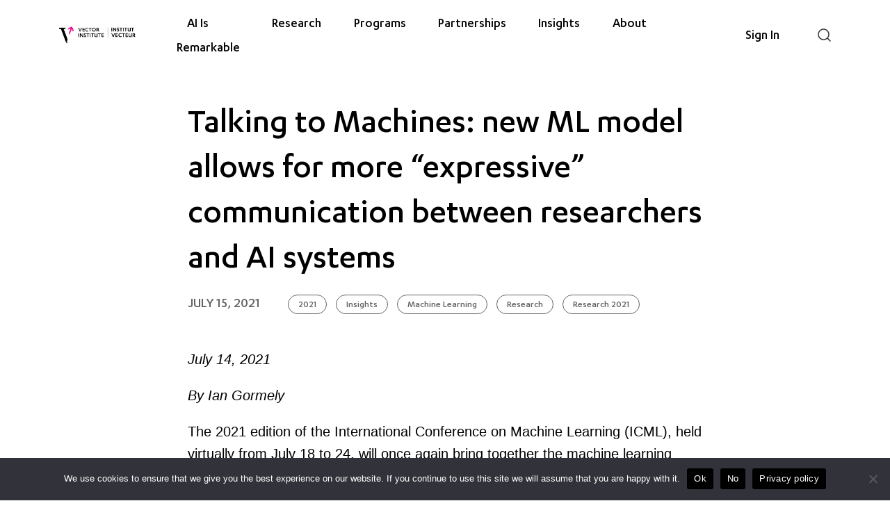

--- FILE ---
content_type: text/html; charset=UTF-8
request_url: https://vectorinstitute.ai/talking-to-machines-new-ml-model-allows-for-more-expressive-communication-between-researchers-and-ai-systems/
body_size: 62855
content:

<!doctype html>
<!--[if lt IE 9]><html class="no-js no-svg ie lt-ie9 lt-ie8 lt-ie7" lang="en-CA"> <![endif]-->
<!--[if IE 9]><html class="no-js no-svg ie ie9 lt-ie9 lt-ie8" lang="en-CA"> <![endif]-->
<!--[if gt IE 9]><!--><html class="no-js no-svg" lang="en-CA"> <!--<![endif]-->
<head>
	<meta charset="UTF-8" />
<script type="text/javascript">
/* <![CDATA[ */
var gform;gform||(document.addEventListener("gform_main_scripts_loaded",function(){gform.scriptsLoaded=!0}),document.addEventListener("gform/theme/scripts_loaded",function(){gform.themeScriptsLoaded=!0}),window.addEventListener("DOMContentLoaded",function(){gform.domLoaded=!0}),gform={domLoaded:!1,scriptsLoaded:!1,themeScriptsLoaded:!1,isFormEditor:()=>"function"==typeof InitializeEditor,callIfLoaded:function(o){return!(!gform.domLoaded||!gform.scriptsLoaded||!gform.themeScriptsLoaded&&!gform.isFormEditor()||(gform.isFormEditor()&&console.warn("The use of gform.initializeOnLoaded() is deprecated in the form editor context and will be removed in Gravity Forms 3.1."),o(),0))},initializeOnLoaded:function(o){gform.callIfLoaded(o)||(document.addEventListener("gform_main_scripts_loaded",()=>{gform.scriptsLoaded=!0,gform.callIfLoaded(o)}),document.addEventListener("gform/theme/scripts_loaded",()=>{gform.themeScriptsLoaded=!0,gform.callIfLoaded(o)}),window.addEventListener("DOMContentLoaded",()=>{gform.domLoaded=!0,gform.callIfLoaded(o)}))},hooks:{action:{},filter:{}},addAction:function(o,r,e,t){gform.addHook("action",o,r,e,t)},addFilter:function(o,r,e,t){gform.addHook("filter",o,r,e,t)},doAction:function(o){gform.doHook("action",o,arguments)},applyFilters:function(o){return gform.doHook("filter",o,arguments)},removeAction:function(o,r){gform.removeHook("action",o,r)},removeFilter:function(o,r,e){gform.removeHook("filter",o,r,e)},addHook:function(o,r,e,t,n){null==gform.hooks[o][r]&&(gform.hooks[o][r]=[]);var d=gform.hooks[o][r];null==n&&(n=r+"_"+d.length),gform.hooks[o][r].push({tag:n,callable:e,priority:t=null==t?10:t})},doHook:function(r,o,e){var t;if(e=Array.prototype.slice.call(e,1),null!=gform.hooks[r][o]&&((o=gform.hooks[r][o]).sort(function(o,r){return o.priority-r.priority}),o.forEach(function(o){"function"!=typeof(t=o.callable)&&(t=window[t]),"action"==r?t.apply(null,e):e[0]=t.apply(null,e)})),"filter"==r)return e[0]},removeHook:function(o,r,t,n){var e;null!=gform.hooks[o][r]&&(e=(e=gform.hooks[o][r]).filter(function(o,r,e){return!!(null!=n&&n!=o.tag||null!=t&&t!=o.priority)}),gform.hooks[o][r]=e)}});
/* ]]> */
</script>

	<meta http-equiv="Content-Type" content="text/html; charset=UTF-8" />
	<meta http-equiv="X-UA-Compatible" content="IE=edge">
	<meta name="viewport" content="width=device-width, initial-scale=1">
	<link rel="stylesheet" href="https://vectorinstitute.ai/wp-content/themes/vector-institute-theme/assets/css/style.css?ver=Friday_16th_of_January_2026_4:50:00PM" type="text/css" media="screen" />
	<link rel="pingback" href="https://vectorinstitute.ai/xmlrpc.php" />
	<link rel="profile" href="http://gmpg.org/xfn/11">
	<script>document.documentElement.className = 'js';</script>
	<meta name='robots' content='index, follow, max-image-preview:large, max-snippet:-1, max-video-preview:-1' />
	<style>img:is([sizes="auto" i], [sizes^="auto," i]) { contain-intrinsic-size: 3000px 1500px }</style>
	
	<!-- This site is optimized with the Yoast SEO plugin v26.7 - https://yoast.com/wordpress/plugins/seo/ -->
	<title>Talking to Machines: new ML model allows for more &quot;expressive&quot; communication between researchers and AI systems - Vector Institute for Artificial Intelligence</title>
	<link rel="canonical" href="https://vectorinstitute.ai/talking-to-machines-new-ml-model-allows-for-more-expressive-communication-between-researchers-and-ai-systems/" />
	<meta property="og:locale" content="en_US" />
	<meta property="og:type" content="article" />
	<meta property="og:title" content="Talking to Machines: new ML model allows for more &quot;expressive&quot; communication between researchers and AI systems - Vector Institute for Artificial Intelligence" />
	<meta property="og:description" content="July 14, 2021 By Ian Gormely The 2021 edition of the International Conference on Machine Learning (ICML), held virtually from July 18 to 24, will once again bring together the [&hellip;]" />
	<meta property="og:url" content="https://vectorinstitute.ai/talking-to-machines-new-ml-model-allows-for-more-expressive-communication-between-researchers-and-ai-systems/" />
	<meta property="og:site_name" content="Vector Institute for Artificial Intelligence" />
	<meta property="article:published_time" content="2021-07-15T16:56:12+00:00" />
	<meta property="article:modified_time" content="2025-08-11T17:14:48+00:00" />
	<meta property="og:image" content="https://vectorinstitute.ai/wp-content/uploads/2021/07/screen-shot-2021-07-14-at-2.42.58-pm-e1626288237815.png" />
	<meta property="og:image:width" content="500" />
	<meta property="og:image:height" content="221" />
	<meta property="og:image:type" content="image/png" />
	<meta name="author" content="Ian Gormely" />
	<meta name="twitter:card" content="summary_large_image" />
	<meta name="twitter:creator" content="@VectorInst" />
	<meta name="twitter:site" content="@VectorInst" />
	<meta name="twitter:label1" content="Written by" />
	<meta name="twitter:data1" content="Ian Gormely" />
	<meta name="twitter:label2" content="Est. reading time" />
	<meta name="twitter:data2" content="16 minutes" />
	<script type="application/ld+json" class="yoast-schema-graph">{"@context":"https://schema.org","@graph":[{"@type":"Article","@id":"https://vectorinstitute.ai/talking-to-machines-new-ml-model-allows-for-more-expressive-communication-between-researchers-and-ai-systems/#article","isPartOf":{"@id":"https://vectorinstitute.ai/talking-to-machines-new-ml-model-allows-for-more-expressive-communication-between-researchers-and-ai-systems/"},"author":{"name":"Ian Gormely","@id":"https://vectorinstitute.ai/#/schema/person/5459567afc80605f8bedea451e89aa64"},"headline":"Talking to Machines: new ML model allows for more &#8220;expressive&#8221; communication between researchers and AI systems","datePublished":"2021-07-15T16:56:12+00:00","dateModified":"2025-08-11T17:14:48+00:00","mainEntityOfPage":{"@id":"https://vectorinstitute.ai/talking-to-machines-new-ml-model-allows-for-more-expressive-communication-between-researchers-and-ai-systems/"},"wordCount":3467,"publisher":{"@id":"https://vectorinstitute.ai/#organization"},"image":{"@id":"https://vectorinstitute.ai/talking-to-machines-new-ml-model-allows-for-more-expressive-communication-between-researchers-and-ai-systems/#primaryimage"},"thumbnailUrl":"https://vectorinstitute.ai/wp-content/uploads/2021/07/screen-shot-2021-07-14-at-2.42.58-pm-e1626288237815.png","articleSection":["2021","Insights","Machine Learning","Research","Research 2021"],"inLanguage":"en-CA"},{"@type":"WebPage","@id":"https://vectorinstitute.ai/talking-to-machines-new-ml-model-allows-for-more-expressive-communication-between-researchers-and-ai-systems/","url":"https://vectorinstitute.ai/talking-to-machines-new-ml-model-allows-for-more-expressive-communication-between-researchers-and-ai-systems/","name":"Talking to Machines: new ML model allows for more \"expressive\" communication between researchers and AI systems - Vector Institute for Artificial Intelligence","isPartOf":{"@id":"https://vectorinstitute.ai/#website"},"primaryImageOfPage":{"@id":"https://vectorinstitute.ai/talking-to-machines-new-ml-model-allows-for-more-expressive-communication-between-researchers-and-ai-systems/#primaryimage"},"image":{"@id":"https://vectorinstitute.ai/talking-to-machines-new-ml-model-allows-for-more-expressive-communication-between-researchers-and-ai-systems/#primaryimage"},"thumbnailUrl":"https://vectorinstitute.ai/wp-content/uploads/2021/07/screen-shot-2021-07-14-at-2.42.58-pm-e1626288237815.png","datePublished":"2021-07-15T16:56:12+00:00","dateModified":"2025-08-11T17:14:48+00:00","inLanguage":"en-CA","potentialAction":[{"@type":"ReadAction","target":["https://vectorinstitute.ai/talking-to-machines-new-ml-model-allows-for-more-expressive-communication-between-researchers-and-ai-systems/"]}]},{"@type":"ImageObject","inLanguage":"en-CA","@id":"https://vectorinstitute.ai/talking-to-machines-new-ml-model-allows-for-more-expressive-communication-between-researchers-and-ai-systems/#primaryimage","url":"https://vectorinstitute.ai/wp-content/uploads/2021/07/screen-shot-2021-07-14-at-2.42.58-pm-e1626288237815.png","contentUrl":"https://vectorinstitute.ai/wp-content/uploads/2021/07/screen-shot-2021-07-14-at-2.42.58-pm-e1626288237815.png","width":500,"height":221},{"@type":"WebSite","@id":"https://vectorinstitute.ai/#website","url":"https://vectorinstitute.ai/","name":"Vector Institute for Artificial Intelligence","description":"The Vector Institute is an independent, not-for-profit corporation dedicated to AI research.","publisher":{"@id":"https://vectorinstitute.ai/#organization"},"potentialAction":[{"@type":"SearchAction","target":{"@type":"EntryPoint","urlTemplate":"https://vectorinstitute.ai/?s={search_term_string}"},"query-input":{"@type":"PropertyValueSpecification","valueRequired":true,"valueName":"search_term_string"}}],"inLanguage":"en-CA"},{"@type":"Organization","@id":"https://vectorinstitute.ai/#organization","name":"Vector Institute","url":"https://vectorinstitute.ai/","logo":{"@type":"ImageObject","inLanguage":"en-CA","@id":"https://vectorinstitute.ai/#/schema/logo/image/","url":"https://vectorinstitute.ai/wp-content/uploads/2021/10/vector-logo.jpg","contentUrl":"https://vectorinstitute.ai/wp-content/uploads/2021/10/vector-logo.jpg","width":200,"height":200,"caption":"Vector Institute"},"image":{"@id":"https://vectorinstitute.ai/#/schema/logo/image/"},"sameAs":["https://x.com/VectorInst","https://www.linkedin.com/company/vector-institute/","https://www.youtube.com/channel/UCFCbqKIQ-8mca0zmMVziAfg","https://github.com/VectorInstitute"]},{"@type":"Person","@id":"https://vectorinstitute.ai/#/schema/person/5459567afc80605f8bedea451e89aa64","name":"Ian Gormely","image":{"@type":"ImageObject","inLanguage":"en-CA","@id":"https://vectorinstitute.ai/#/schema/person/image/","url":"https://secure.gravatar.com/avatar/d86266932ad068eb09b786b69802822c7aebaf0e6daff517a612213a0f9271da?s=96&d=mm&r=g","contentUrl":"https://secure.gravatar.com/avatar/d86266932ad068eb09b786b69802822c7aebaf0e6daff517a612213a0f9271da?s=96&d=mm&r=g","caption":"Ian Gormely"},"url":"https://vectorinstitute.ai/author/ian-gormely/"}]}</script>
	<!-- / Yoast SEO plugin. -->


<link rel='dns-prefetch' href='//js-na3.hs-scripts.com' />
<link rel='dns-prefetch' href='//www.googletagmanager.com' />
<link rel="alternate" type="text/calendar" title="Vector Institute for Artificial Intelligence &raquo; iCal Feed" href="https://vectorinstitute.ai/events/?ical=1" />
		<!-- This site uses the Google Analytics by MonsterInsights plugin v9.11.1 - Using Analytics tracking - https://www.monsterinsights.com/ -->
							<script src="//www.googletagmanager.com/gtag/js?id=G-X9L04GJM56"  data-cfasync="false" data-wpfc-render="false" type="text/javascript" async></script>
			<script data-cfasync="false" data-wpfc-render="false" type="text/javascript">
				var mi_version = '9.11.1';
				var mi_track_user = true;
				var mi_no_track_reason = '';
								var MonsterInsightsDefaultLocations = {"page_location":"https:\/\/vectorinstitute.ai\/talking-to-machines-new-ml-model-allows-for-more-expressive-communication-between-researchers-and-ai-systems\/"};
								if ( typeof MonsterInsightsPrivacyGuardFilter === 'function' ) {
					var MonsterInsightsLocations = (typeof MonsterInsightsExcludeQuery === 'object') ? MonsterInsightsPrivacyGuardFilter( MonsterInsightsExcludeQuery ) : MonsterInsightsPrivacyGuardFilter( MonsterInsightsDefaultLocations );
				} else {
					var MonsterInsightsLocations = (typeof MonsterInsightsExcludeQuery === 'object') ? MonsterInsightsExcludeQuery : MonsterInsightsDefaultLocations;
				}

								var disableStrs = [
										'ga-disable-G-X9L04GJM56',
									];

				/* Function to detect opted out users */
				function __gtagTrackerIsOptedOut() {
					for (var index = 0; index < disableStrs.length; index++) {
						if (document.cookie.indexOf(disableStrs[index] + '=true') > -1) {
							return true;
						}
					}

					return false;
				}

				/* Disable tracking if the opt-out cookie exists. */
				if (__gtagTrackerIsOptedOut()) {
					for (var index = 0; index < disableStrs.length; index++) {
						window[disableStrs[index]] = true;
					}
				}

				/* Opt-out function */
				function __gtagTrackerOptout() {
					for (var index = 0; index < disableStrs.length; index++) {
						document.cookie = disableStrs[index] + '=true; expires=Thu, 31 Dec 2099 23:59:59 UTC; path=/';
						window[disableStrs[index]] = true;
					}
				}

				if ('undefined' === typeof gaOptout) {
					function gaOptout() {
						__gtagTrackerOptout();
					}
				}
								window.dataLayer = window.dataLayer || [];

				window.MonsterInsightsDualTracker = {
					helpers: {},
					trackers: {},
				};
				if (mi_track_user) {
					function __gtagDataLayer() {
						dataLayer.push(arguments);
					}

					function __gtagTracker(type, name, parameters) {
						if (!parameters) {
							parameters = {};
						}

						if (parameters.send_to) {
							__gtagDataLayer.apply(null, arguments);
							return;
						}

						if (type === 'event') {
														parameters.send_to = monsterinsights_frontend.v4_id;
							var hookName = name;
							if (typeof parameters['event_category'] !== 'undefined') {
								hookName = parameters['event_category'] + ':' + name;
							}

							if (typeof MonsterInsightsDualTracker.trackers[hookName] !== 'undefined') {
								MonsterInsightsDualTracker.trackers[hookName](parameters);
							} else {
								__gtagDataLayer('event', name, parameters);
							}
							
						} else {
							__gtagDataLayer.apply(null, arguments);
						}
					}

					__gtagTracker('js', new Date());
					__gtagTracker('set', {
						'developer_id.dZGIzZG': true,
											});
					if ( MonsterInsightsLocations.page_location ) {
						__gtagTracker('set', MonsterInsightsLocations);
					}
										__gtagTracker('config', 'G-X9L04GJM56', {"forceSSL":"true","link_attribution":"true","logged_in":"false","page_path":location.pathname + location.search + location.hash} );
										window.gtag = __gtagTracker;										(function () {
						/* https://developers.google.com/analytics/devguides/collection/analyticsjs/ */
						/* ga and __gaTracker compatibility shim. */
						var noopfn = function () {
							return null;
						};
						var newtracker = function () {
							return new Tracker();
						};
						var Tracker = function () {
							return null;
						};
						var p = Tracker.prototype;
						p.get = noopfn;
						p.set = noopfn;
						p.send = function () {
							var args = Array.prototype.slice.call(arguments);
							args.unshift('send');
							__gaTracker.apply(null, args);
						};
						var __gaTracker = function () {
							var len = arguments.length;
							if (len === 0) {
								return;
							}
							var f = arguments[len - 1];
							if (typeof f !== 'object' || f === null || typeof f.hitCallback !== 'function') {
								if ('send' === arguments[0]) {
									var hitConverted, hitObject = false, action;
									if ('event' === arguments[1]) {
										if ('undefined' !== typeof arguments[3]) {
											hitObject = {
												'eventAction': arguments[3],
												'eventCategory': arguments[2],
												'eventLabel': arguments[4],
												'value': arguments[5] ? arguments[5] : 1,
											}
										}
									}
									if ('pageview' === arguments[1]) {
										if ('undefined' !== typeof arguments[2]) {
											hitObject = {
												'eventAction': 'page_view',
												'page_path': arguments[2],
											}
										}
									}
									if (typeof arguments[2] === 'object') {
										hitObject = arguments[2];
									}
									if (typeof arguments[5] === 'object') {
										Object.assign(hitObject, arguments[5]);
									}
									if ('undefined' !== typeof arguments[1].hitType) {
										hitObject = arguments[1];
										if ('pageview' === hitObject.hitType) {
											hitObject.eventAction = 'page_view';
										}
									}
									if (hitObject) {
										action = 'timing' === arguments[1].hitType ? 'timing_complete' : hitObject.eventAction;
										hitConverted = mapArgs(hitObject);
										__gtagTracker('event', action, hitConverted);
									}
								}
								return;
							}

							function mapArgs(args) {
								var arg, hit = {};
								var gaMap = {
									'eventCategory': 'event_category',
									'eventAction': 'event_action',
									'eventLabel': 'event_label',
									'eventValue': 'event_value',
									'nonInteraction': 'non_interaction',
									'timingCategory': 'event_category',
									'timingVar': 'name',
									'timingValue': 'value',
									'timingLabel': 'event_label',
									'page': 'page_path',
									'location': 'page_location',
									'title': 'page_title',
									'referrer' : 'page_referrer',
								};
								for (arg in args) {
																		if (!(!args.hasOwnProperty(arg) || !gaMap.hasOwnProperty(arg))) {
										hit[gaMap[arg]] = args[arg];
									} else {
										hit[arg] = args[arg];
									}
								}
								return hit;
							}

							try {
								f.hitCallback();
							} catch (ex) {
							}
						};
						__gaTracker.create = newtracker;
						__gaTracker.getByName = newtracker;
						__gaTracker.getAll = function () {
							return [];
						};
						__gaTracker.remove = noopfn;
						__gaTracker.loaded = true;
						window['__gaTracker'] = __gaTracker;
					})();
									} else {
										console.log("");
					(function () {
						function __gtagTracker() {
							return null;
						}

						window['__gtagTracker'] = __gtagTracker;
						window['gtag'] = __gtagTracker;
					})();
									}
			</script>
							<!-- / Google Analytics by MonsterInsights -->
				<script data-cfasync="false" data-wpfc-render="false" type="text/javascript">
			window.MonsterInsightsDualTracker.helpers.mapProductItem = function (uaItem) {
				var prefixIndex, prefixKey, mapIndex;
				
				var toBePrefixed = ['id', 'name', 'list_name', 'brand', 'category', 'variant'];

				var item = {};

				var fieldMap = {
					'price': 'price',
					'list_position': 'index',
					'quantity': 'quantity',
					'position': 'index',
				};

				for (mapIndex in fieldMap) {
					if (uaItem.hasOwnProperty(mapIndex)) {
						item[fieldMap[mapIndex]] = uaItem[mapIndex];
					}
				}

				for (prefixIndex = 0; prefixIndex < toBePrefixed.length; prefixIndex++) {
					prefixKey = toBePrefixed[prefixIndex];
					if (typeof uaItem[prefixKey] !== 'undefined') {
						item['item_' + prefixKey] = uaItem[prefixKey];
					}
				}

				return item;
			};

			MonsterInsightsDualTracker.trackers['view_item_list'] = function (parameters) {
				var items = parameters.items;
				var listName, itemIndex, item, itemListName;
				var lists = {
					'_': {items: [], 'send_to': monsterinsights_frontend.v4_id},
				};

				for (itemIndex = 0; itemIndex < items.length; itemIndex++) {
					item = MonsterInsightsDualTracker.helpers.mapProductItem(items[itemIndex]);

					if (typeof item['item_list_name'] === 'undefined') {
						lists['_'].items.push(item);
					} else {
						itemListName = item['item_list_name'];
						if (typeof lists[itemListName] === 'undefined') {
							lists[itemListName] = {
								'items': [],
								'item_list_name': itemListName,
								'send_to': monsterinsights_frontend.v4_id,
							};
						}

						lists[itemListName].items.push(item);
					}
				}

				for (listName in lists) {
					__gtagDataLayer('event', 'view_item_list', lists[listName]);
				}
			};

			MonsterInsightsDualTracker.trackers['select_content'] = function (parameters) {
				const items = parameters.items.map(MonsterInsightsDualTracker.helpers.mapProductItem);
				__gtagDataLayer('event', 'select_item', {items: items, send_to: parameters.send_to});
			};

			MonsterInsightsDualTracker.trackers['view_item'] = function (parameters) {
				const items = parameters.items.map(MonsterInsightsDualTracker.helpers.mapProductItem);
				__gtagDataLayer('event', 'view_item', {items: items, send_to: parameters.send_to});
			};
		</script>
			<script data-cfasync="false" data-wpfc-render="false" type="text/javascript">
		if (window.hasOwnProperty('MonsterInsightsDualTracker')){
			window.MonsterInsightsDualTracker.trackers['form:impression'] = function (parameters) {
				__gtagDataLayer('event', 'form_impression', {
					form_id: parameters.event_label,
					content_type: 'form',
					non_interaction: true,
					send_to: parameters.send_to,
				});
			};

			window.MonsterInsightsDualTracker.trackers['form:conversion'] = function (parameters) {
				__gtagDataLayer('event', 'generate_lead', {
					form_id: parameters.event_label,
					send_to: parameters.send_to,
				});
			};
		}
	</script>
	<link rel='stylesheet' id='wp-block-library-css' href='https://vectorinstitute.ai/wp-includes/css/dist/block-library/style.min.css?ver=6.8.2' type='text/css' media='all' />
<style id='restrict-content-pro-content-upgrade-redirect-style-inline-css' type='text/css'>
.wp-block-restrict-content-pro-content-upgrade-redirect .wp-block-button__width-25 {
  width: calc(25% - 0.5rem);
}
.wp-block-restrict-content-pro-content-upgrade-redirect .wp-block-button__width-25 .wp-block-button__link {
  width: 100%;
}
.wp-block-restrict-content-pro-content-upgrade-redirect .wp-block-button__width-50 {
  width: calc(50% - 0.5rem);
}
.wp-block-restrict-content-pro-content-upgrade-redirect .wp-block-button__width-50 .wp-block-button__link {
  width: 100%;
}
.wp-block-restrict-content-pro-content-upgrade-redirect .wp-block-button__width-75 {
  width: calc(75% - 0.5rem);
}
.wp-block-restrict-content-pro-content-upgrade-redirect .wp-block-button__width-75 .wp-block-button__link {
  width: 100%;
}
.wp-block-restrict-content-pro-content-upgrade-redirect .wp-block-button__width-100 {
  margin-right: 0;
  width: 100%;
}
.wp-block-restrict-content-pro-content-upgrade-redirect .wp-block-button__width-100 .wp-block-button__link {
  width: 100%;
}

/*# sourceMappingURL=style-content-upgrade-redirect.css.map*/
</style>
<style id='global-styles-inline-css' type='text/css'>
:root{--wp--preset--aspect-ratio--square: 1;--wp--preset--aspect-ratio--4-3: 4/3;--wp--preset--aspect-ratio--3-4: 3/4;--wp--preset--aspect-ratio--3-2: 3/2;--wp--preset--aspect-ratio--2-3: 2/3;--wp--preset--aspect-ratio--16-9: 16/9;--wp--preset--aspect-ratio--9-16: 9/16;--wp--preset--color--black: #000000;--wp--preset--color--cyan-bluish-gray: #abb8c3;--wp--preset--color--white: #ffffff;--wp--preset--color--pale-pink: #f78da7;--wp--preset--color--vivid-red: #cf2e2e;--wp--preset--color--luminous-vivid-orange: #ff6900;--wp--preset--color--luminous-vivid-amber: #fcb900;--wp--preset--color--light-green-cyan: #7bdcb5;--wp--preset--color--vivid-green-cyan: #00d084;--wp--preset--color--pale-cyan-blue: #8ed1fc;--wp--preset--color--vivid-cyan-blue: #0693e3;--wp--preset--color--vivid-purple: #9b51e0;--wp--preset--gradient--vivid-cyan-blue-to-vivid-purple: linear-gradient(135deg,rgba(6,147,227,1) 0%,rgb(155,81,224) 100%);--wp--preset--gradient--light-green-cyan-to-vivid-green-cyan: linear-gradient(135deg,rgb(122,220,180) 0%,rgb(0,208,130) 100%);--wp--preset--gradient--luminous-vivid-amber-to-luminous-vivid-orange: linear-gradient(135deg,rgba(252,185,0,1) 0%,rgba(255,105,0,1) 100%);--wp--preset--gradient--luminous-vivid-orange-to-vivid-red: linear-gradient(135deg,rgba(255,105,0,1) 0%,rgb(207,46,46) 100%);--wp--preset--gradient--very-light-gray-to-cyan-bluish-gray: linear-gradient(135deg,rgb(238,238,238) 0%,rgb(169,184,195) 100%);--wp--preset--gradient--cool-to-warm-spectrum: linear-gradient(135deg,rgb(74,234,220) 0%,rgb(151,120,209) 20%,rgb(207,42,186) 40%,rgb(238,44,130) 60%,rgb(251,105,98) 80%,rgb(254,248,76) 100%);--wp--preset--gradient--blush-light-purple: linear-gradient(135deg,rgb(255,206,236) 0%,rgb(152,150,240) 100%);--wp--preset--gradient--blush-bordeaux: linear-gradient(135deg,rgb(254,205,165) 0%,rgb(254,45,45) 50%,rgb(107,0,62) 100%);--wp--preset--gradient--luminous-dusk: linear-gradient(135deg,rgb(255,203,112) 0%,rgb(199,81,192) 50%,rgb(65,88,208) 100%);--wp--preset--gradient--pale-ocean: linear-gradient(135deg,rgb(255,245,203) 0%,rgb(182,227,212) 50%,rgb(51,167,181) 100%);--wp--preset--gradient--electric-grass: linear-gradient(135deg,rgb(202,248,128) 0%,rgb(113,206,126) 100%);--wp--preset--gradient--midnight: linear-gradient(135deg,rgb(2,3,129) 0%,rgb(40,116,252) 100%);--wp--preset--font-size--small: 1rem;--wp--preset--font-size--medium: 1.25rem;--wp--preset--font-size--large: 1.75rem;--wp--preset--font-size--x-large: clamp(1.75rem, 3vw, 2.25rem);--wp--preset--font-family--system-font: Roboto,-apple-system,BlinkMacSystemFont,"Segoe UI",Oxygen-Sans,Ubuntu,Cantarell,"Open Sans","Helvetica Neue",sans-serif;--wp--preset--font-family--karbon: "Karbon",sans-serif;--wp--preset--spacing--20: 0.44rem;--wp--preset--spacing--30: 0.67rem;--wp--preset--spacing--40: 1rem;--wp--preset--spacing--50: 1.5rem;--wp--preset--spacing--60: 2.25rem;--wp--preset--spacing--70: 3.38rem;--wp--preset--spacing--80: 5.06rem;--wp--preset--shadow--natural: 6px 6px 9px rgba(0, 0, 0, 0.2);--wp--preset--shadow--deep: 12px 12px 50px rgba(0, 0, 0, 0.4);--wp--preset--shadow--sharp: 6px 6px 0px rgba(0, 0, 0, 0.2);--wp--preset--shadow--outlined: 6px 6px 0px -3px rgba(255, 255, 255, 1), 6px 6px rgba(0, 0, 0, 1);--wp--preset--shadow--crisp: 6px 6px 0px rgba(0, 0, 0, 1);--wp--custom--spacing--small: max(1.25rem, 5vw);--wp--custom--spacing--medium: clamp(2rem, 8vw, calc(4 * var(--wp--style--block-gap)));--wp--custom--spacing--large: clamp(4rem, 10vw, 8rem);--wp--custom--spacing--outer: var(--wp--custom--spacing--small, 1.25rem);--wp--custom--typography--font-size--huge: clamp(2.25rem, 4vw, 2.75rem);--wp--custom--typography--font-size--gigantic: clamp(2.75rem, 6vw, 3.25rem);--wp--custom--typography--font-size--colossal: clamp(3.25rem, 8vw, 6.25rem);--wp--custom--typography--line-height--tiny: 1.15;--wp--custom--typography--line-height--small: 1.2;--wp--custom--typography--line-height--medium: 1.4;--wp--custom--typography--line-height--normal: 1.6;}:root { --wp--style--global--content-size: 768px;--wp--style--global--wide-size: 1000px; }:where(body) { margin: 0; }.wp-site-blocks > .alignleft { float: left; margin-right: 2em; }.wp-site-blocks > .alignright { float: right; margin-left: 2em; }.wp-site-blocks > .aligncenter { justify-content: center; margin-left: auto; margin-right: auto; }:where(.is-layout-flex){gap: 0.5em;}:where(.is-layout-grid){gap: 0.5em;}.is-layout-flow > .alignleft{float: left;margin-inline-start: 0;margin-inline-end: 2em;}.is-layout-flow > .alignright{float: right;margin-inline-start: 2em;margin-inline-end: 0;}.is-layout-flow > .aligncenter{margin-left: auto !important;margin-right: auto !important;}.is-layout-constrained > .alignleft{float: left;margin-inline-start: 0;margin-inline-end: 2em;}.is-layout-constrained > .alignright{float: right;margin-inline-start: 2em;margin-inline-end: 0;}.is-layout-constrained > .aligncenter{margin-left: auto !important;margin-right: auto !important;}.is-layout-constrained > :where(:not(.alignleft):not(.alignright):not(.alignfull)){max-width: var(--wp--style--global--content-size);margin-left: auto !important;margin-right: auto !important;}.is-layout-constrained > .alignwide{max-width: var(--wp--style--global--wide-size);}body .is-layout-flex{display: flex;}.is-layout-flex{flex-wrap: wrap;align-items: center;}.is-layout-flex > :is(*, div){margin: 0;}body .is-layout-grid{display: grid;}.is-layout-grid > :is(*, div){margin: 0;}body{font-family: var(--wp--preset--font-family--system-font);font-size: var(--wp--preset--font-size--medium);line-height: var(--wp--custom--typography--line-height--normal);padding-top: 0px;padding-right: 0px;padding-bottom: 0px;padding-left: 0px;}a:where(:not(.wp-element-button)){text-decoration: underline;}h1{font-family: var(--wp--preset--font-family--karbon);font-weight: 500;line-height: var(--wp--custom--typography--line-height--tiny);}h2{font-family: var(--wp--preset--font-family--karbon);font-weight: 500;line-height: var(--wp--custom--typography--line-height--small);}h3{font-family: var(--wp--preset--font-family--karbon);font-weight: 500;line-height: var(--wp--custom--typography--line-height--tiny);}h4{font-family: var(--wp--preset--font-family--karbon);font-weight: 500;line-height: var(--wp--custom--typography--line-height--tiny);}h5{font-family: var(--wp--preset--font-family--karbon);font-weight: 500;line-height: var(--wp--custom--typography--line-height--normal);}h6{font-family: var(--wp--preset--font-family--karbon);font-weight: 500;line-height: var(--wp--custom--typography--line-height--normal);}:root :where(.wp-element-button, .wp-block-button__link){background-color: #32373c;border-width: 0;color: #fff;font-family: inherit;font-size: inherit;line-height: inherit;padding: calc(0.667em + 2px) calc(1.333em + 2px);text-decoration: none;}.has-black-color{color: var(--wp--preset--color--black) !important;}.has-cyan-bluish-gray-color{color: var(--wp--preset--color--cyan-bluish-gray) !important;}.has-white-color{color: var(--wp--preset--color--white) !important;}.has-pale-pink-color{color: var(--wp--preset--color--pale-pink) !important;}.has-vivid-red-color{color: var(--wp--preset--color--vivid-red) !important;}.has-luminous-vivid-orange-color{color: var(--wp--preset--color--luminous-vivid-orange) !important;}.has-luminous-vivid-amber-color{color: var(--wp--preset--color--luminous-vivid-amber) !important;}.has-light-green-cyan-color{color: var(--wp--preset--color--light-green-cyan) !important;}.has-vivid-green-cyan-color{color: var(--wp--preset--color--vivid-green-cyan) !important;}.has-pale-cyan-blue-color{color: var(--wp--preset--color--pale-cyan-blue) !important;}.has-vivid-cyan-blue-color{color: var(--wp--preset--color--vivid-cyan-blue) !important;}.has-vivid-purple-color{color: var(--wp--preset--color--vivid-purple) !important;}.has-black-background-color{background-color: var(--wp--preset--color--black) !important;}.has-cyan-bluish-gray-background-color{background-color: var(--wp--preset--color--cyan-bluish-gray) !important;}.has-white-background-color{background-color: var(--wp--preset--color--white) !important;}.has-pale-pink-background-color{background-color: var(--wp--preset--color--pale-pink) !important;}.has-vivid-red-background-color{background-color: var(--wp--preset--color--vivid-red) !important;}.has-luminous-vivid-orange-background-color{background-color: var(--wp--preset--color--luminous-vivid-orange) !important;}.has-luminous-vivid-amber-background-color{background-color: var(--wp--preset--color--luminous-vivid-amber) !important;}.has-light-green-cyan-background-color{background-color: var(--wp--preset--color--light-green-cyan) !important;}.has-vivid-green-cyan-background-color{background-color: var(--wp--preset--color--vivid-green-cyan) !important;}.has-pale-cyan-blue-background-color{background-color: var(--wp--preset--color--pale-cyan-blue) !important;}.has-vivid-cyan-blue-background-color{background-color: var(--wp--preset--color--vivid-cyan-blue) !important;}.has-vivid-purple-background-color{background-color: var(--wp--preset--color--vivid-purple) !important;}.has-black-border-color{border-color: var(--wp--preset--color--black) !important;}.has-cyan-bluish-gray-border-color{border-color: var(--wp--preset--color--cyan-bluish-gray) !important;}.has-white-border-color{border-color: var(--wp--preset--color--white) !important;}.has-pale-pink-border-color{border-color: var(--wp--preset--color--pale-pink) !important;}.has-vivid-red-border-color{border-color: var(--wp--preset--color--vivid-red) !important;}.has-luminous-vivid-orange-border-color{border-color: var(--wp--preset--color--luminous-vivid-orange) !important;}.has-luminous-vivid-amber-border-color{border-color: var(--wp--preset--color--luminous-vivid-amber) !important;}.has-light-green-cyan-border-color{border-color: var(--wp--preset--color--light-green-cyan) !important;}.has-vivid-green-cyan-border-color{border-color: var(--wp--preset--color--vivid-green-cyan) !important;}.has-pale-cyan-blue-border-color{border-color: var(--wp--preset--color--pale-cyan-blue) !important;}.has-vivid-cyan-blue-border-color{border-color: var(--wp--preset--color--vivid-cyan-blue) !important;}.has-vivid-purple-border-color{border-color: var(--wp--preset--color--vivid-purple) !important;}.has-vivid-cyan-blue-to-vivid-purple-gradient-background{background: var(--wp--preset--gradient--vivid-cyan-blue-to-vivid-purple) !important;}.has-light-green-cyan-to-vivid-green-cyan-gradient-background{background: var(--wp--preset--gradient--light-green-cyan-to-vivid-green-cyan) !important;}.has-luminous-vivid-amber-to-luminous-vivid-orange-gradient-background{background: var(--wp--preset--gradient--luminous-vivid-amber-to-luminous-vivid-orange) !important;}.has-luminous-vivid-orange-to-vivid-red-gradient-background{background: var(--wp--preset--gradient--luminous-vivid-orange-to-vivid-red) !important;}.has-very-light-gray-to-cyan-bluish-gray-gradient-background{background: var(--wp--preset--gradient--very-light-gray-to-cyan-bluish-gray) !important;}.has-cool-to-warm-spectrum-gradient-background{background: var(--wp--preset--gradient--cool-to-warm-spectrum) !important;}.has-blush-light-purple-gradient-background{background: var(--wp--preset--gradient--blush-light-purple) !important;}.has-blush-bordeaux-gradient-background{background: var(--wp--preset--gradient--blush-bordeaux) !important;}.has-luminous-dusk-gradient-background{background: var(--wp--preset--gradient--luminous-dusk) !important;}.has-pale-ocean-gradient-background{background: var(--wp--preset--gradient--pale-ocean) !important;}.has-electric-grass-gradient-background{background: var(--wp--preset--gradient--electric-grass) !important;}.has-midnight-gradient-background{background: var(--wp--preset--gradient--midnight) !important;}.has-small-font-size{font-size: var(--wp--preset--font-size--small) !important;}.has-medium-font-size{font-size: var(--wp--preset--font-size--medium) !important;}.has-large-font-size{font-size: var(--wp--preset--font-size--large) !important;}.has-x-large-font-size{font-size: var(--wp--preset--font-size--x-large) !important;}.has-system-font-font-family{font-family: var(--wp--preset--font-family--system-font) !important;}.has-karbon-font-family{font-family: var(--wp--preset--font-family--karbon) !important;}
:where(.wp-block-post-template.is-layout-flex){gap: 1.25em;}:where(.wp-block-post-template.is-layout-grid){gap: 1.25em;}
:where(.wp-block-columns.is-layout-flex){gap: 2em;}:where(.wp-block-columns.is-layout-grid){gap: 2em;}
:root :where(.wp-block-pullquote){font-size: 1.5em;line-height: 1.6;}
:root :where(.wp-block-post-title){font-family: var(--wp--preset--font-family--karbon);font-size: var(--wp--custom--typography--font-size--gigantic);font-weight: 500;line-height: var(--wp--custom--typography--line-height--tiny);}
:root :where(.wp-block-query-title){font-family: var(--wp--preset--font-family--karbon);font-size: var(--wp--custom--typography--font-size--gigantic);font-weight: 500;line-height: var(--wp--custom--typography--line-height--small);}
:root :where(.wp-block-site-title){font-family: var(--wp--preset--font-family--karbon);font-size: var(--wp--preset--font-size--medium);font-weight: 500;line-height: var(--wp--custom--typography--line-height--normal);}
</style>
<link rel='stylesheet' id='cookie-notice-front-css' href='https://vectorinstitute.ai/wp-content/plugins/cookie-notice/css/front.min.css?ver=2.5.11' type='text/css' media='all' />
<link rel='stylesheet' id='weglot-css-css' href='https://vectorinstitute.ai/wp-content/plugins/weglot/dist/css/front-css.css?ver=5.2' type='text/css' media='all' />
<link rel='stylesheet' id='new-flag-css-css' href='https://vectorinstitute.ai/wp-content/plugins/weglot/dist/css/new-flags.css?ver=5.2' type='text/css' media='all' />
<link rel="https://api.w.org/" href="https://vectorinstitute.ai/wp-json/" /><link rel="alternate" title="JSON" type="application/json" href="https://vectorinstitute.ai/wp-json/wp/v2/posts/10253" /><link rel='shortlink' href='https://vectorinstitute.ai/?p=10253' />
<link rel="alternate" title="oEmbed (JSON)" type="application/json+oembed" href="https://vectorinstitute.ai/wp-json/oembed/1.0/embed?url=https%3A%2F%2Fvectorinstitute.ai%2Ftalking-to-machines-new-ml-model-allows-for-more-expressive-communication-between-researchers-and-ai-systems%2F" />
<link rel="alternate" title="oEmbed (XML)" type="text/xml+oembed" href="https://vectorinstitute.ai/wp-json/oembed/1.0/embed?url=https%3A%2F%2Fvectorinstitute.ai%2Ftalking-to-machines-new-ml-model-allows-for-more-expressive-communication-between-researchers-and-ai-systems%2F&#038;format=xml" />
			<!-- DO NOT COPY THIS SNIPPET! Start of Page Analytics Tracking for HubSpot WordPress plugin v11.3.33-->
			<script class="hsq-set-content-id" data-content-id="blog-post">
				var _hsq = _hsq || [];
				_hsq.push(["setContentType", "blog-post"]);
			</script>
			<!-- DO NOT COPY THIS SNIPPET! End of Page Analytics Tracking for HubSpot WordPress plugin -->
			<meta name="tec-api-version" content="v1"><meta name="tec-api-origin" content="https://vectorinstitute.ai"><link rel="alternate" href="https://vectorinstitute.ai/wp-json/tribe/events/v1/" />
<link rel="alternate" href="https://vectorinstitute.ai/talking-to-machines-new-ml-model-allows-for-more-expressive-communication-between-researchers-and-ai-systems/" hreflang="en"/>
<link rel="alternate" href="https://vectorinstitute.ai/fr/talking-to-machines-new-ml-model-allows-for-more-expressive-communication-between-researchers-and-ai-systems/" hreflang="fr"/>
<script type="application/json" id="weglot-data">{"website":"https:\/\/vectorinstitute.ai","uid":"27970126f7","project_slug":"vector-institute","language_from":"en","language_from_custom_flag":null,"language_from_custom_name":null,"excluded_paths":[{"type":"CONTAIN","value":"\/scholarship-francais","language_button_displayed":false,"exclusion_behavior":"REDIRECT","excluded_languages":[],"regex":"\/scholarship\\-francais"},{"type":"CONTAIN","value":"\/job\/bioinformatics-and-ai-analyst-computer-vision-deep-learning-internship-at-pho","language_button_displayed":false,"exclusion_behavior":"REDIRECT","excluded_languages":[],"regex":"\/job\/bioinformatics\\-and\\-ai\\-analyst\\-computer\\-vision\\-deep\\-learning\\-internship\\-at\\-pho"},{"type":"CONTAIN","value":"\/event\/natural-language-processing-nlp-symposium-2","language_button_displayed":false,"exclusion_behavior":"REDIRECT","excluded_languages":[],"regex":"\/event\/natural\\-language\\-processing\\-nlp\\-symposium\\-2"},{"type":"CONTAIN","value":"\/job\/kpmg-333-bay-street-suite-4600-toronto-on-m5h-2s5-41-software-engineer-consultant","language_button_displayed":false,"exclusion_behavior":"REDIRECT","excluded_languages":[],"regex":"\/job\/kpmg\\-333\\-bay\\-street\\-suite\\-4600\\-toronto\\-on\\-m5h\\-2s5\\-41\\-software\\-engineer\\-consultant"},{"type":"CONTAIN","value":"\/event\/excel-to-ai-day-three-2","language_button_displayed":false,"exclusion_behavior":"REDIRECT","excluded_languages":[],"regex":"\/event\/excel\\-to\\-ai\\-day\\-three\\-2"},{"type":"CONTAIN","value":"\/event\/introduction-to-ai-in-mining","language_button_displayed":false,"exclusion_behavior":"REDIRECT","excluded_languages":[],"regex":"\/event\/introduction\\-to\\-ai\\-in\\-mining"},{"type":"CONTAIN","value":"\/event\/data-shift-and-model-adaptation-day-one","language_button_displayed":false,"exclusion_behavior":"REDIRECT","excluded_languages":[],"regex":"\/event\/data\\-shift\\-and\\-model\\-adaptation\\-day\\-one"},{"type":"CONTAIN","value":"\/job\/kpmg-333-bay-street-suite-4600-toronto-on-m5h-2s5-41-data-engineer-consultant","language_button_displayed":false,"exclusion_behavior":"REDIRECT","excluded_languages":[],"regex":"\/job\/kpmg\\-333\\-bay\\-street\\-suite\\-4600\\-toronto\\-on\\-m5h\\-2s5\\-41\\-data\\-engineer\\-consultant"},{"type":"CONTAIN","value":"\/event\/computer-vision-symposium","language_button_displayed":false,"exclusion_behavior":"REDIRECT","excluded_languages":[],"regex":"\/event\/computer\\-vision\\-symposium"},{"type":"CONTAIN","value":"\/event\/endless-summer-school-cvpr-2022-highlights","language_button_displayed":false,"exclusion_behavior":"REDIRECT","excluded_languages":[],"regex":"\/event\/endless\\-summer\\-school\\-cvpr\\-2022\\-highlights"},{"type":"CONTAIN","value":"\/event\/data-shift-and-model-adaptation-day-two","language_button_displayed":false,"exclusion_behavior":"REDIRECT","excluded_languages":[],"regex":"\/event\/data\\-shift\\-and\\-model\\-adaptation\\-day\\-two"},{"type":"CONTAIN","value":"\/event\/introduction-to-ai-in-health","language_button_displayed":false,"exclusion_behavior":"REDIRECT","excluded_languages":[],"regex":"\/event\/introduction\\-to\\-ai\\-in\\-health"},{"type":"CONTAIN","value":"\/event\/applied-ai-projects-insights-forecasting","language_button_displayed":false,"exclusion_behavior":"REDIRECT","excluded_languages":[],"regex":"\/event\/applied\\-ai\\-projects\\-insights\\-forecasting"},{"type":"CONTAIN","value":"\/event\/managing-ai-risk-model-begins","language_button_displayed":false,"exclusion_behavior":"REDIRECT","excluded_languages":[],"regex":"\/event\/managing\\-ai\\-risk\\-model\\-begins"},{"type":"CONTAIN","value":"\/event\/data-shift-and-model-adaptation-day-three","language_button_displayed":false,"exclusion_behavior":"REDIRECT","excluded_languages":[],"regex":"\/event\/data\\-shift\\-and\\-model\\-adaptation\\-day\\-three"},{"type":"CONTAIN","value":"\/event\/reinforcement-learning","language_button_displayed":false,"exclusion_behavior":"REDIRECT","excluded_languages":[],"regex":"\/event\/reinforcement\\-learning"},{"type":"CONTAIN","value":"\/event\/excel-to-ai-day-one","language_button_displayed":false,"exclusion_behavior":"REDIRECT","excluded_languages":[],"regex":"\/event\/excel\\-to\\-ai\\-day\\-one"},{"type":"CONTAIN","value":"\/event\/commercialization-session-from-research-to-startup","language_button_displayed":false,"exclusion_behavior":"REDIRECT","excluded_languages":[],"regex":"\/event\/commercialization\\-session\\-from\\-research\\-to\\-startup"},{"type":"CONTAIN","value":"\/event\/ai-masters-summit-and-career-fair","language_button_displayed":false,"exclusion_behavior":"REDIRECT","excluded_languages":[],"regex":"\/event\/ai\\-masters\\-summit\\-and\\-career\\-fair"},{"type":"CONTAIN","value":"\/maitrise-en-ia-batir-lecosysteme-ontarien-de-lia","language_button_displayed":false,"exclusion_behavior":"REDIRECT","excluded_languages":[],"regex":"\/maitrise\\-en\\-ia\\-batir\\-lecosysteme\\-ontarien\\-de\\-lia"},{"type":"CONTAIN","value":"\/event\/ai-summit-and-career-fair-2021","language_button_displayed":false,"exclusion_behavior":"REDIRECT","excluded_languages":[],"regex":"\/event\/ai\\-summit\\-and\\-career\\-fair\\-2021"},{"type":"CONTAIN","value":"\/vector-recognized-masters-programs-annual-update-2019","language_button_displayed":false,"exclusion_behavior":"REDIRECT","excluded_languages":[],"regex":"\/vector\\-recognized\\-masters\\-programs\\-annual\\-update\\-2019"},{"type":"CONTAIN","value":"\/team\/nadiea-prince","language_button_displayed":false,"exclusion_behavior":"REDIRECT","excluded_languages":[],"regex":"\/team\/nadiea\\-prince"},{"type":"CONTAIN","value":"\/team\/amirmohammad-kazemeini","language_button_displayed":false,"exclusion_behavior":"REDIRECT","excluded_languages":[],"regex":"\/team\/amirmohammad\\-kazemeini"},{"type":"CONTAIN","value":"\/2022\/11\/18","language_button_displayed":false,"exclusion_behavior":"REDIRECT","excluded_languages":[],"regex":"\/2022\/11\/18"},{"type":"CONTAIN","value":"\/team\/carly-cummings","language_button_displayed":false,"exclusion_behavior":"REDIRECT","excluded_languages":[],"regex":"\/team\/carly\\-cummings"},{"type":"CONTAIN","value":"\/2023\/01","language_button_displayed":false,"exclusion_behavior":"REDIRECT","excluded_languages":[],"regex":"\/2023\/01"},{"type":"CONTAIN","value":"\/mothers-and-machine-learning","language_button_displayed":false,"exclusion_behavior":"REDIRECT","excluded_languages":[],"regex":"\/mothers\\-and\\-machine\\-learning"},{"type":"CONTAIN","value":"\/application-for-mothers-in-machine-learning-course","language_button_displayed":false,"exclusion_behavior":"REDIRECT","excluded_languages":[],"regex":"\/application\\-for\\-mothers\\-in\\-machine\\-learning\\-course"},{"type":"CONTAIN","value":"\/team\/jackie-zurborg","language_button_displayed":false,"exclusion_behavior":"REDIRECT","excluded_languages":[],"regex":"\/team\/jackie\\-zurborg"},{"type":"CONTAIN","value":"\/event\/vector-business-insights-explainable-and-trustworthy-ai","language_button_displayed":false,"exclusion_behavior":"REDIRECT","excluded_languages":[],"regex":"\/event\/vector\\-business\\-insights\\-explainable\\-and\\-trustworthy\\-ai"},{"type":"CONTAIN","value":"\/author\/ian-gormely","language_button_displayed":false,"exclusion_behavior":"REDIRECT","excluded_languages":[],"regex":"\/author\/ian\\-gormely"},{"type":"CONTAIN","value":"\/programs-courses\/business-insights-series","language_button_displayed":false,"exclusion_behavior":"REDIRECT","excluded_languages":[],"regex":"\/programs\\-courses\/business\\-insights\\-series"},{"type":"CONTAIN","value":"\/applytointroml","language_button_displayed":false,"exclusion_behavior":"REDIRECT","excluded_languages":[],"regex":"\/applytointroml"},{"type":"CONTAIN","value":"\/author\/edelman","language_button_displayed":false,"exclusion_behavior":"REDIRECT","excluded_languages":[],"regex":"\/author\/edelman"},{"type":"CONTAIN","value":"\/programs-courses\/ai-startup-and-scale-up-program","language_button_displayed":false,"exclusion_behavior":"REDIRECT","excluded_languages":[],"regex":"\/programs\\-courses\/ai\\-startup\\-and\\-scale\\-up\\-program"},{"type":"CONTAIN","value":"\/programs-courses\/research-symposia","language_button_displayed":false,"exclusion_behavior":"REDIRECT","excluded_languages":[],"regex":"\/programs\\-courses\/research\\-symposia"},{"type":"CONTAIN","value":"\/programs-courses\/networking-career-events","language_button_displayed":false,"exclusion_behavior":"REDIRECT","excluded_languages":[],"regex":"\/programs\\-courses\/networking\\-career\\-events"},{"type":"CONTAIN","value":"\/programs-courses\/introduction-to-ai","language_button_displayed":false,"exclusion_behavior":"REDIRECT","excluded_languages":[],"regex":"\/programs\\-courses\/introduction\\-to\\-ai"},{"type":"CONTAIN","value":"\/programs-courses\/ai-certificate-courses","language_button_displayed":false,"exclusion_behavior":"REDIRECT","excluded_languages":[],"regex":"\/programs\\-courses\/ai\\-certificate\\-courses"},{"type":"CONTAIN","value":"\/author\/andrea","language_button_displayed":false,"exclusion_behavior":"REDIRECT","excluded_languages":[],"regex":"\/author\/andrea"},{"type":"CONTAIN","value":"\/2022\/09","language_button_displayed":false,"exclusion_behavior":"REDIRECT","excluded_languages":[],"regex":"\/2022\/09"},{"type":"CONTAIN","value":"\/programs-courses\/executive-networking-events","language_button_displayed":false,"exclusion_behavior":"REDIRECT","excluded_languages":[],"regex":"\/programs\\-courses\/executive\\-networking\\-events"},{"type":"CONTAIN","value":"\/2022\/02","language_button_displayed":false,"exclusion_behavior":"REDIRECT","excluded_languages":[],"regex":"\/2022\/02"},{"type":"CONTAIN","value":"\/2022\/06","language_button_displayed":false,"exclusion_behavior":"REDIRECT","excluded_languages":[],"regex":"\/2022\/06"},{"type":"CONTAIN","value":"\/clients\/canadian-tire","language_button_displayed":false,"exclusion_behavior":"REDIRECT","excluded_languages":[],"regex":"\/clients\/canadian\\-tire"},{"type":"CONTAIN","value":"\/clients\/cohere","language_button_displayed":false,"exclusion_behavior":"REDIRECT","excluded_languages":[],"regex":"\/clients\/cohere"},{"type":"CONTAIN","value":"\/team\/wintta-ghebreiyesus","language_button_displayed":false,"exclusion_behavior":"REDIRECT","excluded_languages":[],"regex":"\/team\/wintta\\-ghebreiyesus"},{"type":"CONTAIN","value":"\/team\/kylie-williams","language_button_displayed":false,"exclusion_behavior":"REDIRECT","excluded_languages":[],"regex":"\/team\/kylie\\-williams"},{"type":"CONTAIN","value":"\/team\/joelle-tiangco-2","language_button_displayed":false,"exclusion_behavior":"REDIRECT","excluded_languages":[],"regex":"\/team\/joelle\\-tiangco\\-2"},{"type":"CONTAIN","value":"\/team\/jason-etim-bassey","language_button_displayed":false,"exclusion_behavior":"REDIRECT","excluded_languages":[],"regex":"\/team\/jason\\-etim\\-bassey"},{"type":"CONTAIN","value":"\/team\/ali-kore","language_button_displayed":false,"exclusion_behavior":"REDIRECT","excluded_languages":[],"regex":"\/team\/ali\\-kore"},{"type":"CONTAIN","value":"\/author\/vadim","language_button_displayed":false,"exclusion_behavior":"REDIRECT","excluded_languages":[],"regex":"\/author\/vadim"},{"type":"CONTAIN","value":"\/2022\/08","language_button_displayed":false,"exclusion_behavior":"REDIRECT","excluded_languages":[],"regex":"\/2022\/08"},{"type":"CONTAIN","value":"\/2022\/05","language_button_displayed":false,"exclusion_behavior":"REDIRECT","excluded_languages":[],"regex":"\/2022\/05"},{"type":"CONTAIN","value":"\/2022\/07","language_button_displayed":false,"exclusion_behavior":"REDIRECT","excluded_languages":[],"regex":"\/2022\/07"},{"type":"CONTAIN","value":"\/event\/endless-summer-school-forecasting-with-deep-learning","language_button_displayed":false,"exclusion_behavior":"REDIRECT","excluded_languages":[],"regex":"\/event\/endless\\-summer\\-school\\-forecasting\\-with\\-deep\\-learning"},{"type":"CONTAIN","value":"\/clients\/wysdom-ai","language_button_displayed":false,"exclusion_behavior":"REDIRECT","excluded_languages":[],"regex":"\/clients\/wysdom\\-ai"},{"type":"CONTAIN","value":"\/clients\/boehringer-ingelheim","language_button_displayed":false,"exclusion_behavior":"REDIRECT","excluded_languages":[],"regex":"\/clients\/boehringer\\-ingelheim"},{"type":"CONTAIN","value":"\/clients\/altaml","language_button_displayed":false,"exclusion_behavior":"REDIRECT","excluded_languages":[],"regex":"\/clients\/altaml"},{"type":"CONTAIN","value":"\/events\/2022-11","language_button_displayed":false,"exclusion_behavior":"REDIRECT","excluded_languages":[],"regex":"\/events\/2022\\-11"},{"type":"CONTAIN","value":"\/event\/pets-showcase-day","language_button_displayed":false,"exclusion_behavior":"REDIRECT","excluded_languages":[],"regex":"\/event\/pets\\-showcase\\-day"},{"type":"CONTAIN","value":"\/event\/ai-intellectual-property-ip-workshop-day-two","language_button_displayed":false,"exclusion_behavior":"REDIRECT","excluded_languages":[],"regex":"\/event\/ai\\-intellectual\\-property\\-ip\\-workshop\\-day\\-two"},{"type":"CONTAIN","value":"\/event\/applied-ai-projects-insights-robotics","language_button_displayed":false,"exclusion_behavior":"REDIRECT","excluded_languages":[],"regex":"\/event\/applied\\-ai\\-projects\\-insights\\-robotics"},{"type":"CONTAIN","value":"\/events\/2022-09","language_button_displayed":false,"exclusion_behavior":"REDIRECT","excluded_languages":[],"regex":"\/events\/2022\\-09"},{"type":"CONTAIN","value":"\/event\/ai-intellectual-property-ip-workshop-day-one","language_button_displayed":false,"exclusion_behavior":"REDIRECT","excluded_languages":[],"regex":"\/event\/ai\\-intellectual\\-property\\-ip\\-workshop\\-day\\-one"},{"type":"CONTAIN","value":"\/team\/ian-gormely","language_button_displayed":false,"exclusion_behavior":"REDIRECT","excluded_languages":[],"regex":"\/team\/ian\\-gormely"},{"type":"CONTAIN","value":"\/event\/applied-ai-projects-insights-conversational-ai","language_button_displayed":false,"exclusion_behavior":"REDIRECT","excluded_languages":[],"regex":"\/event\/applied\\-ai\\-projects\\-insights\\-conversational\\-ai"},{"type":"CONTAIN","value":"\/event\/forecasting-using-deep-learning-bootcamp-information-session","language_button_displayed":false,"exclusion_behavior":"REDIRECT","excluded_languages":[],"regex":"\/event\/forecasting\\-using\\-deep\\-learning\\-bootcamp\\-information\\-session"},{"type":"CONTAIN","value":"\/event\/applied-ai-project-insights-computer-vision-tr","language_button_displayed":false,"exclusion_behavior":"REDIRECT","excluded_languages":[],"regex":"\/event\/applied\\-ai\\-project\\-insights\\-computer\\-vision\\-tr"},{"type":"CONTAIN","value":"\/event\/excel-to-ai-day-two","language_button_displayed":false,"exclusion_behavior":"REDIRECT","excluded_languages":[],"regex":"\/event\/excel\\-to\\-ai\\-day\\-two"},{"type":"CONTAIN","value":"\/event\/excel-to-ai-day-three","language_button_displayed":false,"exclusion_behavior":"REDIRECT","excluded_languages":[],"regex":"\/event\/excel\\-to\\-ai\\-day\\-three"},{"type":"CONTAIN","value":"\/event\/ai-summit-career-fair","language_button_displayed":false,"exclusion_behavior":"REDIRECT","excluded_languages":[],"regex":"\/event\/ai\\-summit\\-career\\-fair"},{"type":"CONTAIN","value":"\/event\/managing-ai-risk-call-for-participation","language_button_displayed":false,"exclusion_behavior":"REDIRECT","excluded_languages":[],"regex":"\/event\/managing\\-ai\\-risk\\-call\\-for\\-participation"},{"type":"CONTAIN","value":"\/event\/ai-recruitment-supports-from-the-vector-institute","language_button_displayed":false,"exclusion_behavior":"REDIRECT","excluded_languages":[],"regex":"\/event\/ai\\-recruitment\\-supports\\-from\\-the\\-vector\\-institute"},{"type":"CONTAIN","value":"\/team\/kari-clarke-zemnickis","language_button_displayed":false,"exclusion_behavior":"REDIRECT","excluded_languages":[],"regex":"\/team\/kari\\-clarke\\-zemnickis"},{"type":"CONTAIN","value":"\/author\/kelley-alexander","language_button_displayed":false,"exclusion_behavior":"REDIRECT","excluded_languages":[],"regex":"\/author\/kelley\\-alexander"},{"type":"CONTAIN","value":"\/event\/introduction-to-ai-manufacturing","language_button_displayed":false,"exclusion_behavior":"REDIRECT","excluded_languages":[],"regex":"\/event\/introduction\\-to\\-ai\\-manufacturing"},{"type":"CONTAIN","value":"\/team\/leanna-vu","language_button_displayed":false,"exclusion_behavior":"REDIRECT","excluded_languages":[],"regex":"\/team\/leanna\\-vu"},{"type":"CONTAIN","value":"\/event\/applied-ai-projects-insights-pets","language_button_displayed":false,"exclusion_behavior":"REDIRECT","excluded_languages":[],"regex":"\/event\/applied\\-ai\\-projects\\-insights\\-pets"},{"type":"CONTAIN","value":"\/event\/applied-ai-projects-insights-synthetic-data","language_button_displayed":false,"exclusion_behavior":"REDIRECT","excluded_languages":[],"regex":"\/event\/applied\\-ai\\-projects\\-insights\\-synthetic\\-data"},{"type":"CONTAIN","value":"\/team\/sam-hadkar","language_button_displayed":false,"exclusion_behavior":"REDIRECT","excluded_languages":[],"regex":"\/team\/sam\\-hadkar"},{"type":"CONTAIN","value":"\/2022\/05\/09\/linstitut-vector-remet-des-bourses-de-pres-de-2-millions-de-dollars-aux-meilleurs-etudiants-a-la-maitrise-poursuivant-des-etudes-superieures-en-intelligence-artificielle-en-ontario","language_button_displayed":false,"exclusion_behavior":"REDIRECT","excluded_languages":[],"regex":"\/2022\/05\/09\/linstitut\\-vector\\-remet\\-des\\-bourses\\-de\\-pres\\-de\\-2\\-millions\\-de\\-dollars\\-aux\\-meilleurs\\-etudiants\\-a\\-la\\-maitrise\\-poursuivant\\-des\\-etudes\\-superieures\\-en\\-intelligence\\-artificielle\\-en\\-ontario"},{"type":"CONTAIN","value":"\/team\/taylor-walker","language_button_displayed":false,"exclusion_behavior":"REDIRECT","excluded_languages":[],"regex":"\/team\/taylor\\-walker"},{"type":"CONTAIN","value":"\/team\/dr-garth-gibson","language_button_displayed":false,"exclusion_behavior":"REDIRECT","excluded_languages":[],"regex":"\/team\/dr\\-garth\\-gibson"},{"type":"CONTAIN","value":"\/team\/amrit-krishnan","language_button_displayed":false,"exclusion_behavior":"REDIRECT","excluded_languages":[],"regex":"\/team\/amrit\\-krishnan"},{"type":"CONTAIN","value":"\/team\/rob-naccarato","language_button_displayed":false,"exclusion_behavior":"REDIRECT","excluded_languages":[],"regex":"\/team\/rob\\-naccarato"},{"type":"CONTAIN","value":"\/team\/elham-dolatabadi","language_button_displayed":false,"exclusion_behavior":"REDIRECT","excluded_languages":[],"regex":"\/team\/elham\\-dolatabadi"},{"type":"CONTAIN","value":"\/team\/abdur-mohammed","language_button_displayed":false,"exclusion_behavior":"REDIRECT","excluded_languages":[],"regex":"\/team\/abdur\\-mohammed"},{"type":"CONTAIN","value":"\/team\/andrea-smith","language_button_displayed":false,"exclusion_behavior":"REDIRECT","excluded_languages":[],"regex":"\/team\/andrea\\-smith"},{"type":"CONTAIN","value":"\/team\/alyssa-gagne","language_button_displayed":false,"exclusion_behavior":"REDIRECT","excluded_languages":[],"regex":"\/team\/alyssa\\-gagne"},{"type":"CONTAIN","value":"\/team\/daniel-oltianu","language_button_displayed":false,"exclusion_behavior":"REDIRECT","excluded_languages":[],"regex":"\/team\/daniel\\-oltianu"},{"type":"CONTAIN","value":"\/event\/conversational-ai-showcase-day","language_button_displayed":false,"exclusion_behavior":"REDIRECT","excluded_languages":[],"regex":"\/event\/conversational\\-ai\\-showcase\\-day"},{"type":"CONTAIN","value":"\/event\/business-insights-ai-for-recruitment-and-retention","language_button_displayed":false,"exclusion_behavior":"REDIRECT","excluded_languages":[],"regex":"\/event\/business\\-insights\\-ai\\-for\\-recruitment\\-and\\-retention"},{"type":"CONTAIN","value":"\/event\/recommender-systems-project-call-for-participation-info-session","language_button_displayed":false,"exclusion_behavior":"REDIRECT","excluded_languages":[],"regex":"\/event\/recommender\\-systems\\-project\\-call\\-for\\-participation\\-info\\-session"},{"type":"CONTAIN","value":"\/event\/machine-learning-i","language_button_displayed":false,"exclusion_behavior":"REDIRECT","excluded_languages":[],"regex":"\/event\/machine\\-learning\\-i"},{"type":"CONTAIN","value":"\/event\/beyond-robotics","language_button_displayed":false,"exclusion_behavior":"REDIRECT","excluded_languages":[],"regex":"\/event\/beyond\\-robotics"},{"type":"CONTAIN","value":"\/event\/deep-learning-ii","language_button_displayed":false,"exclusion_behavior":"REDIRECT","excluded_languages":[],"regex":"\/event\/deep\\-learning\\-ii"},{"type":"CONTAIN","value":"\/team\/nadim-lalani","language_button_displayed":false,"exclusion_behavior":"REDIRECT","excluded_languages":[],"regex":"\/team\/nadim\\-lalani"},{"type":"CONTAIN","value":"\/renseignements-a-lintention-des-facultes-et-administrateurs-de-programmes-de-maitrise-en-ontario","language_button_displayed":false,"exclusion_behavior":"REDIRECT","excluded_languages":[],"regex":"\/renseignements\\-a\\-lintention\\-des\\-facultes\\-et\\-administrateurs\\-de\\-programmes\\-de\\-maitrise\\-en\\-ontario"},{"type":"CONTAIN","value":"\/team\/sebastian-burlacu","language_button_displayed":false,"exclusion_behavior":"REDIRECT","excluded_languages":[],"regex":"\/team\/sebastian\\-burlacu"},{"type":"CONTAIN","value":"\/team\/andres-rojas","language_button_displayed":false,"exclusion_behavior":"REDIRECT","excluded_languages":[],"regex":"\/team\/andres\\-rojas"},{"type":"CONTAIN","value":"\/event\/ai-in-action-focus-on-sustainability-and-climate-change","language_button_displayed":false,"exclusion_behavior":"REDIRECT","excluded_languages":[],"regex":"\/event\/ai\\-in\\-action\\-focus\\-on\\-sustainability\\-and\\-climate\\-change"},{"type":"CONTAIN","value":"\/event\/technology-operations-workstream-ideation-plenary-agenda","language_button_displayed":false,"exclusion_behavior":"REDIRECT","excluded_languages":[],"regex":"\/event\/technology\\-operations\\-workstream\\-ideation\\-plenary\\-agenda"},{"type":"CONTAIN","value":"\/team\/muhammad-shahmir-masood","language_button_displayed":false,"exclusion_behavior":"REDIRECT","excluded_languages":[],"regex":"\/team\/muhammad\\-shahmir\\-masood"},{"type":"CONTAIN","value":"\/team\/sameera-ali","language_button_displayed":false,"exclusion_behavior":"REDIRECT","excluded_languages":[],"regex":"\/team\/sameera\\-ali"},{"type":"CONTAIN","value":"\/team\/orli-namian","language_button_displayed":false,"exclusion_behavior":"REDIRECT","excluded_languages":[],"regex":"\/team\/orli\\-namian"},{"type":"CONTAIN","value":"\/event\/machine-learning-i-week-2","language_button_displayed":false,"exclusion_behavior":"REDIRECT","excluded_languages":[],"regex":"\/event\/machine\\-learning\\-i\\-week\\-2"},{"type":"CONTAIN","value":"\/event\/machine-learning-i-makeup","language_button_displayed":false,"exclusion_behavior":"REDIRECT","excluded_languages":[],"regex":"\/event\/machine\\-learning\\-i\\-makeup"},{"type":"CONTAIN","value":"\/event\/vector-quarterly-sponsor-meeting","language_button_displayed":false,"exclusion_behavior":"REDIRECT","excluded_languages":[],"regex":"\/event\/vector\\-quarterly\\-sponsor\\-meeting"},{"type":"CONTAIN","value":"\/team\/samantha-coffa","language_button_displayed":false,"exclusion_behavior":"REDIRECT","excluded_languages":[],"regex":"\/team\/samantha\\-coffa"},{"type":"CONTAIN","value":"\/team\/sedef-akinli-kocak","language_button_displayed":false,"exclusion_behavior":"REDIRECT","excluded_languages":[],"regex":"\/team\/sedef\\-akinli\\-kocak"},{"type":"CONTAIN","value":"\/team\/lynette-kofi","language_button_displayed":false,"exclusion_behavior":"REDIRECT","excluded_languages":[],"regex":"\/team\/lynette\\-kofi"},{"type":"CONTAIN","value":"\/clients\/magna","language_button_displayed":false,"exclusion_behavior":"REDIRECT","excluded_languages":[],"regex":"\/clients\/magna"},{"type":"CONTAIN","value":"\/team\/david-magda","language_button_displayed":false,"exclusion_behavior":"REDIRECT","excluded_languages":[],"regex":"\/team\/david\\-magda"},{"type":"CONTAIN","value":"\/team\/maia-norman","language_button_displayed":false,"exclusion_behavior":"REDIRECT","excluded_languages":[],"regex":"\/team\/maia\\-norman"},{"type":"CONTAIN","value":"\/team\/winnie-au","language_button_displayed":false,"exclusion_behavior":"REDIRECT","excluded_languages":[],"regex":"\/team\/winnie\\-au"},{"type":"CONTAIN","value":"\/team\/shingai-manjengwa","language_button_displayed":false,"exclusion_behavior":"REDIRECT","excluded_languages":[],"regex":"\/team\/shingai\\-manjengwa"},{"type":"CONTAIN","value":"\/event\/business-insights-ai-for-sustainability","language_button_displayed":false,"exclusion_behavior":"REDIRECT","excluded_languages":[],"regex":"\/event\/business\\-insights\\-ai\\-for\\-sustainability"},{"type":"CONTAIN","value":"\/clients\/loblaw-companies-limited","language_button_displayed":false,"exclusion_behavior":"REDIRECT","excluded_languages":[],"regex":"\/clients\/loblaw\\-companies\\-limited"},{"type":"CONTAIN","value":"\/clients\/249","language_button_displayed":false,"exclusion_behavior":"REDIRECT","excluded_languages":[],"regex":"\/clients\/249"},{"type":"CONTAIN","value":"\/team\/hazel-dizon","language_button_displayed":false,"exclusion_behavior":"REDIRECT","excluded_languages":[],"regex":"\/team\/hazel\\-dizon"},{"type":"CONTAIN","value":"\/event\/research-careers-in-ai-technology-edition","language_button_displayed":false,"exclusion_behavior":"REDIRECT","excluded_languages":[],"regex":"\/event\/research\\-careers\\-in\\-ai\\-technology\\-edition"},{"type":"CONTAIN","value":"\/team\/kieran-shah","language_button_displayed":false,"exclusion_behavior":"REDIRECT","excluded_languages":[],"regex":"\/team\/kieran\\-shah"},{"type":"CONTAIN","value":"\/event\/machine-learning-i-week-3","language_button_displayed":false,"exclusion_behavior":"REDIRECT","excluded_languages":[],"regex":"\/event\/machine\\-learning\\-i\\-week\\-3"},{"type":"CONTAIN","value":"\/event\/business-insights-finance-for-ai-projects","language_button_displayed":false,"exclusion_behavior":"REDIRECT","excluded_languages":[],"regex":"\/event\/business\\-insights\\-finance\\-for\\-ai\\-projects"},{"type":"CONTAIN","value":"\/team\/melissa-valdez","language_button_displayed":false,"exclusion_behavior":"REDIRECT","excluded_languages":[],"regex":"\/team\/melissa\\-valdez"},{"type":"CONTAIN","value":"\/event\/accelerate-ai-project-ideation-plenary","language_button_displayed":false,"exclusion_behavior":"REDIRECT","excluded_languages":[],"regex":"\/event\/accelerate\\-ai\\-project\\-ideation\\-plenary"},{"type":"CONTAIN","value":"\/team\/melissa-judd","language_button_displayed":false,"exclusion_behavior":"REDIRECT","excluded_languages":[],"regex":"\/team\/melissa\\-judd"},{"type":"CONTAIN","value":"\/team\/anna-matta","language_button_displayed":false,"exclusion_behavior":"REDIRECT","excluded_languages":[],"regex":"\/team\/anna\\-matta"},{"type":"CONTAIN","value":"\/event\/fastlane-ai-talent-webinars-attracting-and-retaining-ai-talent","language_button_displayed":false,"exclusion_behavior":"REDIRECT","excluded_languages":[],"regex":"\/event\/fastlane\\-ai\\-talent\\-webinars\\-attracting\\-and\\-retaining\\-ai\\-talent"},{"type":"CONTAIN","value":"\/event\/endless-summer-school-sustainable-ai","language_button_displayed":false,"exclusion_behavior":"REDIRECT","excluded_languages":[],"regex":"\/event\/endless\\-summer\\-school\\-sustainable\\-ai"},{"type":"CONTAIN","value":"\/event\/endless-summer-school-ai-model-governance","language_button_displayed":false,"exclusion_behavior":"REDIRECT","excluded_languages":[],"regex":"\/event\/endless\\-summer\\-school\\-ai\\-model\\-governance"},{"type":"CONTAIN","value":"\/event\/privacy-enhancing-technologies-bootcamp","language_button_displayed":false,"exclusion_behavior":"REDIRECT","excluded_languages":[],"regex":"\/event\/privacy\\-enhancing\\-technologies\\-bootcamp"},{"type":"CONTAIN","value":"\/clients\/ellisdon","language_button_displayed":false,"exclusion_behavior":"REDIRECT","excluded_languages":[],"regex":"\/clients\/ellisdon"},{"type":"CONTAIN","value":"\/event\/ethics-considerations-for-the-use-of-artificial-intelligence-ai-and-machine-learning-ml-in-health-research","language_button_displayed":false,"exclusion_behavior":"REDIRECT","excluded_languages":[],"regex":"\/event\/ethics\\-considerations\\-for\\-the\\-use\\-of\\-artificial\\-intelligence\\-ai\\-and\\-machine\\-learning\\-ml\\-in\\-health\\-research"},{"type":"CONTAIN","value":"\/event\/excel-to-python-course","language_button_displayed":false,"exclusion_behavior":"REDIRECT","excluded_languages":[],"regex":"\/event\/excel\\-to\\-python\\-course"},{"type":"CONTAIN","value":"\/event\/machine-learning-i-week-5","language_button_displayed":false,"exclusion_behavior":"REDIRECT","excluded_languages":[],"regex":"\/event\/machine\\-learning\\-i\\-week\\-5"},{"type":"CONTAIN","value":"\/event\/qsm-june-2021","language_button_displayed":false,"exclusion_behavior":"REDIRECT","excluded_languages":[],"regex":"\/event\/qsm\\-june\\-2021"},{"type":"CONTAIN","value":"\/team\/adam-renkosinski","language_button_displayed":false,"exclusion_behavior":"REDIRECT","excluded_languages":[],"regex":"\/team\/adam\\-renkosinski"},{"type":"CONTAIN","value":"\/event\/commercialization-session-vector-ip-policy","language_button_displayed":false,"exclusion_behavior":"REDIRECT","excluded_languages":[],"regex":"\/event\/commercialization\\-session\\-vector\\-ip\\-policy"},{"type":"CONTAIN","value":"\/team\/vallijah-subasri","language_button_displayed":false,"exclusion_behavior":"REDIRECT","excluded_languages":[],"regex":"\/team\/vallijah\\-subasri"},{"type":"CONTAIN","value":"\/team\/jessica-blackman","language_button_displayed":false,"exclusion_behavior":"REDIRECT","excluded_languages":[],"regex":"\/team\/jessica\\-blackman"},{"type":"CONTAIN","value":"\/clients\/google","language_button_displayed":false,"exclusion_behavior":"REDIRECT","excluded_languages":[],"regex":"\/clients\/google"},{"type":"CONTAIN","value":"\/team\/zahra-mitra","language_button_displayed":false,"exclusion_behavior":"REDIRECT","excluded_languages":[],"regex":"\/team\/zahra\\-mitra"},{"type":"CONTAIN","value":"\/event\/fastlane-ai-talent-webinars-structuring-and-building-ai-teams","language_button_displayed":false,"exclusion_behavior":"REDIRECT","excluded_languages":[],"regex":"\/event\/fastlane\\-ai\\-talent\\-webinars\\-structuring\\-and\\-building\\-ai\\-teams"},{"type":"CONTAIN","value":"\/clients\/rbc","language_button_displayed":false,"exclusion_behavior":"REDIRECT","excluded_languages":[],"regex":"\/clients\/rbc"},{"type":"CONTAIN","value":"\/team\/matthew-johnson","language_button_displayed":false,"exclusion_behavior":"REDIRECT","excluded_languages":[],"regex":"\/team\/matthew\\-johnson"},{"type":"CONTAIN","value":"\/event\/mobility-symposium","language_button_displayed":false,"exclusion_behavior":"REDIRECT","excluded_languages":[],"regex":"\/event\/mobility\\-symposium"},{"type":"CONTAIN","value":"\/clients\/scotiabank","language_button_displayed":false,"exclusion_behavior":"REDIRECT","excluded_languages":[],"regex":"\/clients\/scotiabank"},{"type":"CONTAIN","value":"\/event\/endless-summer-school-healthcare-roundup","language_button_displayed":false,"exclusion_behavior":"REDIRECT","excluded_languages":[],"regex":"\/event\/endless\\-summer\\-school\\-healthcare\\-roundup"},{"type":"CONTAIN","value":"\/clients\/bmo","language_button_displayed":false,"exclusion_behavior":"REDIRECT","excluded_languages":[],"regex":"\/clients\/bmo"},{"type":"CONTAIN","value":"\/team\/deval-pandya","language_button_displayed":false,"exclusion_behavior":"REDIRECT","excluded_languages":[],"regex":"\/team\/deval\\-pandya"},{"type":"CONTAIN","value":"\/event\/business-insights-equity-diversity-and-inclusion-in-tech","language_button_displayed":false,"exclusion_behavior":"REDIRECT","excluded_languages":[],"regex":"\/event\/business\\-insights\\-equity\\-diversity\\-and\\-inclusion\\-in\\-tech"},{"type":"CONTAIN","value":"\/event\/machine-learning-i-week-6","language_button_displayed":false,"exclusion_behavior":"REDIRECT","excluded_languages":[],"regex":"\/event\/machine\\-learning\\-i\\-week\\-6"},{"type":"CONTAIN","value":"\/event\/excel-to-python-workshops-2","language_button_displayed":false,"exclusion_behavior":"REDIRECT","excluded_languages":[],"regex":"\/event\/excel\\-to\\-python\\-workshops\\-2"},{"type":"CONTAIN","value":"\/event\/endless-summer-school-neurips","language_button_displayed":false,"exclusion_behavior":"REDIRECT","excluded_languages":[],"regex":"\/event\/endless\\-summer\\-school\\-neurips"},{"type":"CONTAIN","value":"\/faq-items\/puis-je-utiliser-ce-cours-pour-obtenir-un-credit-universitaire","language_button_displayed":false,"exclusion_behavior":"REDIRECT","excluded_languages":[],"regex":"\/faq\\-items\/puis\\-je\\-utiliser\\-ce\\-cours\\-pour\\-obtenir\\-un\\-credit\\-universitaire"},{"type":"CONTAIN","value":"\/team\/johannah-thumb","language_button_displayed":false,"exclusion_behavior":"REDIRECT","excluded_languages":[],"regex":"\/team\/johannah\\-thumb"},{"type":"CONTAIN","value":"\/team\/chiara-lacey","language_button_displayed":false,"exclusion_behavior":"REDIRECT","excluded_languages":[],"regex":"\/team\/chiara\\-lacey"},{"type":"CONTAIN","value":"\/team\/catherine-kirby","language_button_displayed":false,"exclusion_behavior":"REDIRECT","excluded_languages":[],"regex":"\/team\/catherine\\-kirby"},{"type":"CONTAIN","value":"\/faq-items\/y-aura-t-il-des-travaux-evalues","language_button_displayed":false,"exclusion_behavior":"REDIRECT","excluded_languages":[],"regex":"\/faq\\-items\/y\\-aura\\-t\\-il\\-des\\-travaux\\-evalues"},{"type":"CONTAIN","value":"\/event\/from-rpa-to-intelligent-process-automation-bootcamp-project-info-session","language_button_displayed":false,"exclusion_behavior":"REDIRECT","excluded_languages":[],"regex":"\/event\/from\\-rpa\\-to\\-intelligent\\-process\\-automation\\-bootcamp\\-project\\-info\\-session"},{"type":"CONTAIN","value":"\/clients\/thales-group","language_button_displayed":false,"exclusion_behavior":"REDIRECT","excluded_languages":[],"regex":"\/clients\/thales\\-group"},{"type":"CONTAIN","value":"\/team\/umar-khan","language_button_displayed":false,"exclusion_behavior":"REDIRECT","excluded_languages":[],"regex":"\/team\/umar\\-khan"},{"type":"CONTAIN","value":"\/event\/careers-in-ai-applications-in-manufacturing-robotics-webinar","language_button_displayed":false,"exclusion_behavior":"REDIRECT","excluded_languages":[],"regex":"\/event\/careers\\-in\\-ai\\-applications\\-in\\-manufacturing\\-robotics\\-webinar"},{"type":"CONTAIN","value":"\/team\/john-jewell","language_button_displayed":false,"exclusion_behavior":"REDIRECT","excluded_languages":[],"regex":"\/team\/john\\-jewell"},{"type":"CONTAIN","value":"\/events\/2022-08","language_button_displayed":false,"exclusion_behavior":"REDIRECT","excluded_languages":[],"regex":"\/events\/2022\\-08"},{"type":"CONTAIN","value":"\/clients\/deep-genomics","language_button_displayed":false,"exclusion_behavior":"REDIRECT","excluded_languages":[],"regex":"\/clients\/deep\\-genomics"},{"type":"CONTAIN","value":"\/event\/artificial-intelligence-distinguished-lecture-allison-parrish","language_button_displayed":false,"exclusion_behavior":"REDIRECT","excluded_languages":[],"regex":"\/event\/artificial\\-intelligence\\-distinguished\\-lecture\\-allison\\-parrish"},{"type":"CONTAIN","value":"\/events\/2023-02","language_button_displayed":false,"exclusion_behavior":"REDIRECT","excluded_languages":[],"regex":"\/events\/2023\\-02"},{"type":"CONTAIN","value":"\/clients\/clearpath","language_button_displayed":false,"exclusion_behavior":"REDIRECT","excluded_languages":[],"regex":"\/clients\/clearpath"},{"type":"CONTAIN","value":"\/team\/marcie-de-cesare","language_button_displayed":false,"exclusion_behavior":"REDIRECT","excluded_languages":[],"regex":"\/team\/marcie\\-de\\-cesare"},{"type":"CONTAIN","value":"\/events\/2022-07","language_button_displayed":false,"exclusion_behavior":"REDIRECT","excluded_languages":[],"regex":"\/events\/2022\\-07"},{"type":"CONTAIN","value":"\/event\/business-insights-engineering-and-devops-for-ai","language_button_displayed":false,"exclusion_behavior":"REDIRECT","excluded_languages":[],"regex":"\/event\/business\\-insights\\-engineering\\-and\\-devops\\-for\\-ai"},{"type":"CONTAIN","value":"\/events\/2022-06","language_button_displayed":false,"exclusion_behavior":"REDIRECT","excluded_languages":[],"regex":"\/events\/2022\\-06"},{"type":"CONTAIN","value":"\/event\/fairness-in-ai","language_button_displayed":false,"exclusion_behavior":"REDIRECT","excluded_languages":[],"regex":"\/event\/fairness\\-in\\-ai"},{"type":"CONTAIN","value":"\/team\/vahid-reza-khazaie","language_button_displayed":false,"exclusion_behavior":"REDIRECT","excluded_languages":[],"regex":"\/team\/vahid\\-reza\\-khazaie"},{"type":"CONTAIN","value":"\/clients\/integrate-ai","language_button_displayed":false,"exclusion_behavior":"REDIRECT","excluded_languages":[],"regex":"\/clients\/integrate\\-ai"},{"type":"CONTAIN","value":"\/team\/shayaan-mehdi","language_button_displayed":false,"exclusion_behavior":"REDIRECT","excluded_languages":[],"regex":"\/team\/shayaan\\-mehdi"},{"type":"CONTAIN","value":"\/team\/thomas-deane","language_button_displayed":false,"exclusion_behavior":"REDIRECT","excluded_languages":[],"regex":"\/team\/thomas\\-deane"},{"type":"CONTAIN","value":"\/team\/mia-meng","language_button_displayed":false,"exclusion_behavior":"REDIRECT","excluded_languages":[],"regex":"\/team\/mia\\-meng"},{"type":"CONTAIN","value":"\/clients\/telus","language_button_displayed":false,"exclusion_behavior":"REDIRECT","excluded_languages":[],"regex":"\/clients\/telus"},{"type":"CONTAIN","value":"\/faq-items\/pour-quelle-raison-linstitut-vector-offre-t-il-un-cours-gratuit-sur-lapprentissage-automatique-aux-etudiants-noirs-et-autochtones","language_button_displayed":false,"exclusion_behavior":"REDIRECT","excluded_languages":[],"regex":"\/faq\\-items\/pour\\-quelle\\-raison\\-linstitut\\-vector\\-offre\\-t\\-il\\-un\\-cours\\-gratuit\\-sur\\-lapprentissage\\-automatique\\-aux\\-etudiants\\-noirs\\-et\\-autochtones"},{"type":"CONTAIN","value":"\/team\/gary-burlakoff","language_button_displayed":false,"exclusion_behavior":"REDIRECT","excluded_languages":[],"regex":"\/team\/gary\\-burlakoff"},{"type":"CONTAIN","value":"\/team\/julie-semak","language_button_displayed":false,"exclusion_behavior":"REDIRECT","excluded_languages":[],"regex":"\/team\/julie\\-semak"},{"type":"CONTAIN","value":"\/team\/azra-dhalla","language_button_displayed":false,"exclusion_behavior":"REDIRECT","excluded_languages":[],"regex":"\/team\/azra\\-dhalla"},{"type":"CONTAIN","value":"\/event\/qsm-march-2021","language_button_displayed":false,"exclusion_behavior":"REDIRECT","excluded_languages":[],"regex":"\/event\/qsm\\-march\\-2021"},{"type":"CONTAIN","value":"\/team\/ria-riaz","language_button_displayed":false,"exclusion_behavior":"REDIRECT","excluded_languages":[],"regex":"\/team\/ria\\-riaz"},{"type":"CONTAIN","value":"\/clients\/accenture","language_button_displayed":false,"exclusion_behavior":"REDIRECT","excluded_languages":[],"regex":"\/clients\/accenture"},{"type":"CONTAIN","value":"\/event\/ai-enabled-care-building-collobration-for-deeper-learning-and-better-care","language_button_displayed":false,"exclusion_behavior":"REDIRECT","excluded_languages":[],"regex":"\/event\/ai\\-enabled\\-care\\-building\\-collobration\\-for\\-deeper\\-learning\\-and\\-better\\-care"},{"type":"CONTAIN","value":"\/event\/excel-to-python-courses","language_button_displayed":false,"exclusion_behavior":"REDIRECT","excluded_languages":[],"regex":"\/event\/excel\\-to\\-python\\-courses"},{"type":"CONTAIN","value":"\/team\/kathleen-sebastian","language_button_displayed":false,"exclusion_behavior":"REDIRECT","excluded_languages":[],"regex":"\/team\/kathleen\\-sebastian"},{"type":"CONTAIN","value":"\/team\/kaden-mckeen","language_button_displayed":false,"exclusion_behavior":"REDIRECT","excluded_languages":[],"regex":"\/team\/kaden\\-mckeen"},{"type":"CONTAIN","value":"\/event\/genius-makers-book-launch-fireside-discussion","language_button_displayed":false,"exclusion_behavior":"REDIRECT","excluded_languages":[],"regex":"\/event\/genius\\-makers\\-book\\-launch\\-fireside\\-discussion"},{"type":"CONTAIN","value":"\/team\/dafine-fukunishi-del-bianco","language_button_displayed":false,"exclusion_behavior":"REDIRECT","excluded_languages":[],"regex":"\/team\/dafine\\-fukunishi\\-del\\-bianco"},{"type":"CONTAIN","value":"\/event\/machine-learning-i-week-7","language_button_displayed":false,"exclusion_behavior":"REDIRECT","excluded_languages":[],"regex":"\/event\/machine\\-learning\\-i\\-week\\-7"},{"type":"CONTAIN","value":"\/clients\/layer-6-ai","language_button_displayed":false,"exclusion_behavior":"REDIRECT","excluded_languages":[],"regex":"\/clients\/layer\\-6\\-ai"},{"type":"CONTAIN","value":"\/event\/machine-learning-i-week-8","language_button_displayed":false,"exclusion_behavior":"REDIRECT","excluded_languages":[],"regex":"\/event\/machine\\-learning\\-i\\-week\\-8"},{"type":"CONTAIN","value":"\/faq-items\/le-recipiendaire-dune-bourse-de-linstitut-vector-en-intelligence-artificielle-peut-il-aussi-recevoir-une-bourse-des-trois-conseils-besc-m-ou-une-bourse-detudes-superieures","language_button_displayed":false,"exclusion_behavior":"REDIRECT","excluded_languages":[],"regex":"\/faq\\-items\/le\\-recipiendaire\\-dune\\-bourse\\-de\\-linstitut\\-vector\\-en\\-intelligence\\-artificielle\\-peut\\-il\\-aussi\\-recevoir\\-une\\-bourse\\-des\\-trois\\-conseils\\-besc\\-m\\-ou\\-une\\-bourse\\-detudes\\-superieures"},{"type":"CONTAIN","value":"\/clients\/258","language_button_displayed":false,"exclusion_behavior":"REDIRECT","excluded_languages":[],"regex":"\/clients\/258"},{"type":"CONTAIN","value":"\/event\/business-insights-large-language-models","language_button_displayed":false,"exclusion_behavior":"REDIRECT","excluded_languages":[],"regex":"\/event\/business\\-insights\\-large\\-language\\-models"},{"type":"CONTAIN","value":"\/team\/ali-taiyeb","language_button_displayed":false,"exclusion_behavior":"REDIRECT","excluded_languages":[],"regex":"\/team\/ali\\-taiyeb"},{"type":"CONTAIN","value":"\/team\/adil-asif","language_button_displayed":false,"exclusion_behavior":"REDIRECT","excluded_languages":[],"regex":"\/team\/adil\\-asif"},{"type":"CONTAIN","value":"\/team\/faiza-khattak","language_button_displayed":false,"exclusion_behavior":"REDIRECT","excluded_languages":[],"regex":"\/team\/faiza\\-khattak"},{"type":"CONTAIN","value":"\/team\/hope-nestor","language_button_displayed":false,"exclusion_behavior":"REDIRECT","excluded_languages":[],"regex":"\/team\/hope\\-nestor"},{"type":"CONTAIN","value":"\/clients\/cn","language_button_displayed":false,"exclusion_behavior":"REDIRECT","excluded_languages":[],"regex":"\/clients\/cn"},{"type":"CONTAIN","value":"\/clients\/georgian-partners","language_button_displayed":false,"exclusion_behavior":"REDIRECT","excluded_languages":[],"regex":"\/clients\/georgian\\-partners"},{"type":"CONTAIN","value":"\/clients\/de-ssa","language_button_displayed":false,"exclusion_behavior":"REDIRECT","excluded_languages":[],"regex":"\/clients\/de\\-ssa"},{"type":"CONTAIN","value":"\/team\/diana-moyano","language_button_displayed":false,"exclusion_behavior":"REDIRECT","excluded_languages":[],"regex":"\/team\/diana\\-moyano"},{"type":"CONTAIN","value":"\/faq-items\/les-bourses-de-linstitut-vector-en-intelligence-artificielle-sont-elles-versees-directement-aux-recipiendaires","language_button_displayed":false,"exclusion_behavior":"REDIRECT","excluded_languages":[],"regex":"\/faq\\-items\/les\\-bourses\\-de\\-linstitut\\-vector\\-en\\-intelligence\\-artificielle\\-sont\\-elles\\-versees\\-directement\\-aux\\-recipiendaires"},{"type":"CONTAIN","value":"\/faq-items\/si-un-etudiant-mis-en-candidature-par-mon-programme-recoit-une-bourse-puis-decide-daccepter-une-offre-dadmission-dans-un-autre-programme-de-maitrise-peut-il-conserver-la-bourse","language_button_displayed":false,"exclusion_behavior":"REDIRECT","excluded_languages":[],"regex":"\/faq\\-items\/si\\-un\\-etudiant\\-mis\\-en\\-candidature\\-par\\-mon\\-programme\\-recoit\\-une\\-bourse\\-puis\\-decide\\-daccepter\\-une\\-offre\\-dadmission\\-dans\\-un\\-autre\\-programme\\-de\\-maitrise\\-peut\\-il\\-conserver\\-la\\-bourse"},{"type":"CONTAIN","value":"\/event\/researchandcareersinai-professionalservices","language_button_displayed":false,"exclusion_behavior":"REDIRECT","excluded_languages":[],"regex":"\/event\/researchandcareersinai\\-professionalservices"},{"type":"CONTAIN","value":"\/event\/machine-learning-i-presentations","language_button_displayed":false,"exclusion_behavior":"REDIRECT","excluded_languages":[],"regex":"\/event\/machine\\-learning\\-i\\-presentations"},{"type":"CONTAIN","value":"\/event\/endless-summer-school-large-neural-networks","language_button_displayed":false,"exclusion_behavior":"REDIRECT","excluded_languages":[],"regex":"\/event\/endless\\-summer\\-school\\-large\\-neural\\-networks"},{"type":"CONTAIN","value":"\/faq-items\/de-quelle-maniere-les-programmes-peuvent-ils-soutenir-le-processus-dobtention-dune-bourse-de-linstitut-vector-en-intelligence-artificielle","language_button_displayed":false,"exclusion_behavior":"REDIRECT","excluded_languages":[],"regex":"\/faq\\-items\/de\\-quelle\\-maniere\\-les\\-programmes\\-peuvent\\-ils\\-soutenir\\-le\\-processus\\-dobtention\\-dune\\-bourse\\-de\\-linstitut\\-vector\\-en\\-intelligence\\-artificielle"},{"type":"CONTAIN","value":"\/clients\/queens-university","language_button_displayed":false,"exclusion_behavior":"REDIRECT","excluded_languages":[],"regex":"\/clients\/queens\\-university"},{"type":"CONTAIN","value":"\/event\/intro-to-ai","language_button_displayed":false,"exclusion_behavior":"REDIRECT","excluded_languages":[],"regex":"\/event\/intro\\-to\\-ai"},{"type":"CONTAIN","value":"\/clients\/pwc","language_button_displayed":false,"exclusion_behavior":"REDIRECT","excluded_languages":[],"regex":"\/clients\/pwc"},{"type":"CONTAIN","value":"\/clients\/uber","language_button_displayed":false,"exclusion_behavior":"REDIRECT","excluded_languages":[],"regex":"\/clients\/uber"},{"type":"CONTAIN","value":"\/team\/henry-ramos-martinez","language_button_displayed":false,"exclusion_behavior":"REDIRECT","excluded_languages":[],"regex":"\/team\/henry\\-ramos\\-martinez"},{"type":"CONTAIN","value":"\/team\/sacha-davis","language_button_displayed":false,"exclusion_behavior":"REDIRECT","excluded_languages":[],"regex":"\/team\/sacha\\-davis"},{"type":"CONTAIN","value":"\/event\/safe-learning-in-robotics-info-session","language_button_displayed":false,"exclusion_behavior":"REDIRECT","excluded_languages":[],"regex":"\/event\/safe\\-learning\\-in\\-robotics\\-info\\-session"},{"type":"CONTAIN","value":"\/team\/ridha-chilmeran","language_button_displayed":false,"exclusion_behavior":"REDIRECT","excluded_languages":[],"regex":"\/team\/ridha\\-chilmeran"},{"type":"CONTAIN","value":"\/event\/acceleratingyourcareer","language_button_displayed":false,"exclusion_behavior":"REDIRECT","excluded_languages":[],"regex":"\/event\/acceleratingyourcareer"},{"type":"CONTAIN","value":"\/team\/alison-butler","language_button_displayed":false,"exclusion_behavior":"REDIRECT","excluded_languages":[],"regex":"\/team\/alison\\-butler"},{"type":"CONTAIN","value":"\/event\/buildyourportfolio","language_button_displayed":false,"exclusion_behavior":"REDIRECT","excluded_languages":[],"regex":"\/event\/buildyourportfolio"},{"type":"CONTAIN","value":"\/event\/programsandfaculty2022","language_button_displayed":false,"exclusion_behavior":"REDIRECT","excluded_languages":[],"regex":"\/event\/programsandfaculty2022"},{"type":"CONTAIN","value":"\/team\/sana-khan","language_button_displayed":false,"exclusion_behavior":"REDIRECT","excluded_languages":[],"regex":"\/team\/sana\\-khan"},{"type":"CONTAIN","value":"\/clients\/air-canada","language_button_displayed":false,"exclusion_behavior":"REDIRECT","excluded_languages":[],"regex":"\/clients\/air\\-canada"},{"type":"CONTAIN","value":"\/team\/junid-ebadi","language_button_displayed":false,"exclusion_behavior":"REDIRECT","excluded_languages":[],"regex":"\/team\/junid\\-ebadi"},{"type":"CONTAIN","value":"\/clients\/mila","language_button_displayed":false,"exclusion_behavior":"REDIRECT","excluded_languages":[],"regex":"\/clients\/mila"},{"type":"CONTAIN","value":"\/team\/dhrumil-patel","language_button_displayed":false,"exclusion_behavior":"REDIRECT","excluded_languages":[],"regex":"\/team\/dhrumil\\-patel"},{"type":"CONTAIN","value":"\/team\/wen-xu","language_button_displayed":false,"exclusion_behavior":"REDIRECT","excluded_languages":[],"regex":"\/team\/wen\\-xu"},{"type":"CONTAIN","value":"\/clients\/amii","language_button_displayed":false,"exclusion_behavior":"REDIRECT","excluded_languages":[],"regex":"\/clients\/amii"},{"type":"CONTAIN","value":"\/clients\/cibc","language_button_displayed":false,"exclusion_behavior":"REDIRECT","excluded_languages":[],"regex":"\/clients\/cibc"},{"type":"CONTAIN","value":"\/team\/yinka-oladimeji","language_button_displayed":false,"exclusion_behavior":"REDIRECT","excluded_languages":[],"regex":"\/team\/yinka\\-oladimeji"},{"type":"CONTAIN","value":"\/event\/vector-quarterly-sponsor-meeting-january-2022","language_button_displayed":false,"exclusion_behavior":"REDIRECT","excluded_languages":[],"regex":"\/event\/vector\\-quarterly\\-sponsor\\-meeting\\-january\\-2022"},{"type":"CONTAIN","value":"\/team\/clarence-magpantay","language_button_displayed":false,"exclusion_behavior":"REDIRECT","excluded_languages":[],"regex":"\/team\/clarence\\-magpantay"},{"type":"CONTAIN","value":"\/event\/nuancesofdataroles","language_button_displayed":false,"exclusion_behavior":"REDIRECT","excluded_languages":[],"regex":"\/event\/nuancesofdataroles"},{"type":"CONTAIN","value":"\/team\/erik-garcia","language_button_displayed":false,"exclusion_behavior":"REDIRECT","excluded_languages":[],"regex":"\/team\/erik\\-garcia"},{"type":"CONTAIN","value":"\/faq-items\/jai-dautres-questions-concernant-le-cours-a-quoi-dois-je-faire-parvenir-un-courriel","language_button_displayed":false,"exclusion_behavior":"REDIRECT","excluded_languages":[],"regex":"\/faq\\-items\/jai\\-dautres\\-questions\\-concernant\\-le\\-cours\\-a\\-quoi\\-dois\\-je\\-faire\\-parvenir\\-un\\-courriel"},{"type":"CONTAIN","value":"\/faq-items\/recipiendaires-2022-2023","language_button_displayed":false,"exclusion_behavior":"REDIRECT","excluded_languages":[],"regex":"\/faq\\-items\/recipiendaires\\-2022\\-2023"},{"type":"CONTAIN","value":"\/event\/introduction-to-ai-series","language_button_displayed":false,"exclusion_behavior":"REDIRECT","excluded_languages":[],"regex":"\/event\/introduction\\-to\\-ai\\-series"},{"type":"CONTAIN","value":"\/clients\/university-of-toronto","language_button_displayed":false,"exclusion_behavior":"REDIRECT","excluded_languages":[],"regex":"\/clients\/university\\-of\\-toronto"},{"type":"CONTAIN","value":"\/team\/jacob-junqi-tian","language_button_displayed":false,"exclusion_behavior":"REDIRECT","excluded_languages":[],"regex":"\/team\/jacob\\-junqi\\-tian"},{"type":"CONTAIN","value":"\/event\/endless-summer-school-vector-covid-19-research-collaboration","language_button_displayed":false,"exclusion_behavior":"REDIRECT","excluded_languages":[],"regex":"\/event\/endless\\-summer\\-school\\-vector\\-covid\\-19\\-research\\-collaboration"},{"type":"CONTAIN","value":"\/team\/john-yee","language_button_displayed":false,"exclusion_behavior":"REDIRECT","excluded_languages":[],"regex":"\/team\/john\\-yee"},{"type":"CONTAIN","value":"\/team\/keilly-nazas-montenegro","language_button_displayed":false,"exclusion_behavior":"REDIRECT","excluded_languages":[],"regex":"\/team\/keilly\\-nazas\\-montenegro"},{"type":"CONTAIN","value":"\/clients\/government-of-ontario","language_button_displayed":false,"exclusion_behavior":"REDIRECT","excluded_languages":[],"regex":"\/clients\/government\\-of\\-ontario"},{"type":"CONTAIN","value":"\/event\/earlycareersweek","language_button_displayed":false,"exclusion_behavior":"REDIRECT","excluded_languages":[],"regex":"\/event\/earlycareersweek"},{"type":"CONTAIN","value":"\/team\/janakan-siva","language_button_displayed":false,"exclusion_behavior":"REDIRECT","excluded_languages":[],"regex":"\/team\/janakan\\-siva"},{"type":"CONTAIN","value":"\/events\/2022-04","language_button_displayed":false,"exclusion_behavior":"REDIRECT","excluded_languages":[],"regex":"\/events\/2022\\-04"},{"type":"CONTAIN","value":"\/event\/ontario-in-the-fastlane-accelerating-ai-fueled-growth-for-ontarios-fast-growing-companies","language_button_displayed":false,"exclusion_behavior":"REDIRECT","excluded_languages":[],"regex":"\/event\/ontario\\-in\\-the\\-fastlane\\-accelerating\\-ai\\-fueled\\-growth\\-for\\-ontarios\\-fast\\-growing\\-companies"},{"type":"CONTAIN","value":"\/event\/business-insights-accelerate-ai","language_button_displayed":false,"exclusion_behavior":"REDIRECT","excluded_languages":[],"regex":"\/event\/business\\-insights\\-accelerate\\-ai"},{"type":"CONTAIN","value":"\/team\/bhavjot-grewal","language_button_displayed":false,"exclusion_behavior":"REDIRECT","excluded_languages":[],"regex":"\/team\/bhavjot\\-grewal"},{"type":"CONTAIN","value":"\/clients\/deloitte","language_button_displayed":false,"exclusion_behavior":"REDIRECT","excluded_languages":[],"regex":"\/clients\/deloitte"},{"type":"CONTAIN","value":"\/faq-items\/peut-on-presenter-la-candidature-de-demandeurs-etrangers-desirant-etudier-dans-une-universite-ontarienne-pour-une-bourse-de-linstitut-vector-en-intelligence-artificielle","language_button_displayed":false,"exclusion_behavior":"REDIRECT","excluded_languages":[],"regex":"\/faq\\-items\/peut\\-on\\-presenter\\-la\\-candidature\\-de\\-demandeurs\\-etrangers\\-desirant\\-etudier\\-dans\\-une\\-universite\\-ontarienne\\-pour\\-une\\-bourse\\-de\\-linstitut\\-vector\\-en\\-intelligence\\-artificielle"},{"type":"CONTAIN","value":"\/event\/masteringtechnicalinterview","language_button_displayed":false,"exclusion_behavior":"REDIRECT","excluded_languages":[],"regex":"\/event\/masteringtechnicalinterview"},{"type":"CONTAIN","value":"\/event\/careers-in-ai-health","language_button_displayed":false,"exclusion_behavior":"REDIRECT","excluded_languages":[],"regex":"\/event\/careers\\-in\\-ai\\-health"},{"type":"CONTAIN","value":"\/events\/2022-03","language_button_displayed":false,"exclusion_behavior":"REDIRECT","excluded_languages":[],"regex":"\/events\/2022\\-03"},{"type":"CONTAIN","value":"\/team\/saeed-najafi","language_button_displayed":false,"exclusion_behavior":"REDIRECT","excluded_languages":[],"regex":"\/team\/saeed\\-najafi"},{"type":"CONTAIN","value":"\/event\/autonomous-navigation-systems-and-safe-learning-in-robotics-info-sessions","language_button_displayed":false,"exclusion_behavior":"REDIRECT","excluded_languages":[],"regex":"\/event\/autonomous\\-navigation\\-systems\\-and\\-safe\\-learning\\-in\\-robotics\\-info\\-sessions"},{"type":"CONTAIN","value":"\/team\/amir-shahbandegan","language_button_displayed":false,"exclusion_behavior":"REDIRECT","excluded_languages":[],"regex":"\/team\/amir\\-shahbandegan"},{"type":"CONTAIN","value":"\/events\/2022-02","language_button_displayed":false,"exclusion_behavior":"REDIRECT","excluded_languages":[],"regex":"\/events\/2022\\-02"},{"type":"CONTAIN","value":"\/team\/franklin-ogidi","language_button_displayed":false,"exclusion_behavior":"REDIRECT","excluded_languages":[],"regex":"\/team\/franklin\\-ogidi"},{"type":"CONTAIN","value":"\/team\/craig-stewart","language_button_displayed":false,"exclusion_behavior":"REDIRECT","excluded_languages":[],"regex":"\/team\/craig\\-stewart"},{"type":"CONTAIN","value":"\/faq-items\/peut-on-presenter-la-candidature-detudiants-actuellement-a-la-maitrise-dans-un-domaine-en-lien-avec-lia-pour-une-bourse-de-linstitut-vector-en-intelligence-artificielle","language_button_displayed":false,"exclusion_behavior":"REDIRECT","excluded_languages":[],"regex":"\/faq\\-items\/peut\\-on\\-presenter\\-la\\-candidature\\-detudiants\\-actuellement\\-a\\-la\\-maitrise\\-dans\\-un\\-domaine\\-en\\-lien\\-avec\\-lia\\-pour\\-une\\-bourse\\-de\\-linstitut\\-vector\\-en\\-intelligence\\-artificielle"},{"type":"CONTAIN","value":"\/faq-items\/les-candidats-peuvent-ils-presenter-directement-une-demande-pour-recevoir-une-bourse-de-linstitut-vector-en-intelligence-artificielle","language_button_displayed":false,"exclusion_behavior":"REDIRECT","excluded_languages":[],"regex":"\/faq\\-items\/les\\-candidats\\-peuvent\\-ils\\-presenter\\-directement\\-une\\-demande\\-pour\\-recevoir\\-une\\-bourse\\-de\\-linstitut\\-vector\\-en\\-intelligence\\-artificielle"},{"type":"CONTAIN","value":"\/clients\/university-of-ottawa","language_button_displayed":false,"exclusion_behavior":"REDIRECT","excluded_languages":[],"regex":"\/clients\/university\\-of\\-ottawa"},{"type":"CONTAIN","value":"\/clients\/university-of-toronto-1","language_button_displayed":false,"exclusion_behavior":"REDIRECT","excluded_languages":[],"regex":"\/clients\/university\\-of\\-toronto\\-1"},{"type":"CONTAIN","value":"\/clients\/york-university","language_button_displayed":false,"exclusion_behavior":"REDIRECT","excluded_languages":[],"regex":"\/clients\/york\\-university"},{"type":"CONTAIN","value":"\/tester","language_button_displayed":false,"exclusion_behavior":"REDIRECT","excluded_languages":[],"regex":"\/tester"},{"type":"CONTAIN","value":"\/event\/ess-neurips-highlights","language_button_displayed":false,"exclusion_behavior":"REDIRECT","excluded_languages":[],"regex":"\/event\/ess\\-neurips\\-highlights"},{"type":"CONTAIN","value":"\/team\/james-bovell","language_button_displayed":false,"exclusion_behavior":"REDIRECT","excluded_languages":[],"regex":"\/team\/james\\-bovell"},{"type":"CONTAIN","value":"\/team\/aditi-maheshwari","language_button_displayed":false,"exclusion_behavior":"REDIRECT","excluded_languages":[],"regex":"\/team\/aditi\\-maheshwari"},{"type":"CONTAIN","value":"\/team\/anthony-rinaldi","language_button_displayed":false,"exclusion_behavior":"REDIRECT","excluded_languages":[],"regex":"\/team\/anthony\\-rinaldi"},{"type":"CONTAIN","value":"\/faq-items\/recipiendaires-2020-2021","language_button_displayed":false,"exclusion_behavior":"REDIRECT","excluded_languages":[],"regex":"\/faq\\-items\/recipiendaires\\-2020\\-2021"},{"type":"CONTAIN","value":"\/clients\/university-of-guelph","language_button_displayed":false,"exclusion_behavior":"REDIRECT","excluded_languages":[],"regex":"\/clients\/university\\-of\\-guelph"},{"type":"CONTAIN","value":"\/team\/jeannie-yoo","language_button_displayed":false,"exclusion_behavior":"REDIRECT","excluded_languages":[],"regex":"\/team\/jeannie\\-yoo"},{"type":"CONTAIN","value":"\/events\/category\/fastlane\/2022-02","language_button_displayed":false,"exclusion_behavior":"REDIRECT","excluded_languages":[],"regex":"\/events\/category\/fastlane\/2022\\-02"},{"type":"CONTAIN","value":"\/events\/category\/home\/2022-02","language_button_displayed":false,"exclusion_behavior":"REDIRECT","excluded_languages":[],"regex":"\/events\/category\/home\/2022\\-02"},{"type":"CONTAIN","value":"\/events\/category\/home\/academic-partnerships\/2022-02","language_button_displayed":false,"exclusion_behavior":"REDIRECT","excluded_languages":[],"regex":"\/events\/category\/home\/academic\\-partnerships\/2022\\-02"},{"type":"CONTAIN","value":"\/events\/category\/home\/collaborative-projects-home\/2022-02","language_button_displayed":false,"exclusion_behavior":"REDIRECT","excluded_languages":[],"regex":"\/events\/category\/home\/collaborative\\-projects\\-home\/2022\\-02"},{"type":"CONTAIN","value":"\/events\/category\/home\/professional-development\/2022-02","language_button_displayed":false,"exclusion_behavior":"REDIRECT","excluded_languages":[],"regex":"\/events\/category\/home\/professional\\-development\/2022\\-02"},{"type":"CONTAIN","value":"\/portfolio-posts\/administrative-coordinator","language_button_displayed":false,"exclusion_behavior":"REDIRECT","excluded_languages":[],"regex":"\/portfolio\\-posts\/administrative\\-coordinator"},{"type":"CONTAIN","value":"\/event\/part-2-endless-summer-school-ai-model-governance","language_button_displayed":false,"exclusion_behavior":"REDIRECT","excluded_languages":[],"regex":"\/event\/part\\-2\\-endless\\-summer\\-school\\-ai\\-model\\-governance"},{"type":"CONTAIN","value":"\/vector-institute-call-for-vector-recognized-program-representatives-2020-21","language_button_displayed":false,"exclusion_behavior":"REDIRECT","excluded_languages":[],"regex":"\/vector\\-institute\\-call\\-for\\-vector\\-recognized\\-program\\-representatives\\-2020\\-21"},{"type":"CONTAIN","value":"\/faq-items\/recipiendaires-2019-2020","language_button_displayed":false,"exclusion_behavior":"REDIRECT","excluded_languages":[],"regex":"\/faq\\-items\/recipiendaires\\-2019\\-2020"},{"type":"CONTAIN","value":"\/author\/kylie-williams","language_button_displayed":false,"exclusion_behavior":"REDIRECT","excluded_languages":[],"regex":"\/author\/kylie\\-williams"},{"type":"CONTAIN","value":"\/faq-items\/recipiendaires-2018-2019","language_button_displayed":false,"exclusion_behavior":"REDIRECT","excluded_languages":[],"regex":"\/faq\\-items\/recipiendaires\\-2018\\-2019"},{"type":"CONTAIN","value":"\/clients\/omers","language_button_displayed":false,"exclusion_behavior":"REDIRECT","excluded_languages":[],"regex":"\/clients\/omers"},{"type":"CONTAIN","value":"\/faq-items\/les-candidats-peuvent-ils-presenter-directement-une-demande-pour-une-bourse-de-linstitut-vector-en-intelligence-artificielle","language_button_displayed":false,"exclusion_behavior":"REDIRECT","excluded_languages":[],"regex":"\/faq\\-items\/les\\-candidats\\-peuvent\\-ils\\-presenter\\-directement\\-une\\-demande\\-pour\\-une\\-bourse\\-de\\-linstitut\\-vector\\-en\\-intelligence\\-artificielle"},{"type":"CONTAIN","value":"\/event\/ess-phdtalent","language_button_displayed":false,"exclusion_behavior":"REDIRECT","excluded_languages":[],"regex":"\/event\/ess\\-phdtalent"},{"type":"CONTAIN","value":"\/clients\/avidbots","language_button_displayed":false,"exclusion_behavior":"REDIRECT","excluded_languages":[],"regex":"\/clients\/avidbots"},{"type":"CONTAIN","value":"\/clients\/privateai","language_button_displayed":false,"exclusion_behavior":"REDIRECT","excluded_languages":[],"regex":"\/clients\/privateai"},{"type":"CONTAIN","value":"\/clients\/signal-1","language_button_displayed":false,"exclusion_behavior":"REDIRECT","excluded_languages":[],"regex":"\/clients\/signal\\-1"},{"type":"CONTAIN","value":"\/event\/virtual-nvidia-research-talk-at-vector-perception-and-autonomous-driving","language_button_displayed":false,"exclusion_behavior":"REDIRECT","excluded_languages":[],"regex":"\/event\/virtual\\-nvidia\\-research\\-talk\\-at\\-vector\\-perception\\-and\\-autonomous\\-driving"},{"type":"CONTAIN","value":"\/clients\/trojai","language_button_displayed":false,"exclusion_behavior":"REDIRECT","excluded_languages":[],"regex":"\/clients\/trojai"},{"type":"CONTAIN","value":"\/team\/kevin-jeong","language_button_displayed":false,"exclusion_behavior":"REDIRECT","excluded_languages":[],"regex":"\/team\/kevin\\-jeong"},{"type":"CONTAIN","value":"\/faq-items\/si-je-recois-une-bourse-et-que-je-decide-daccepter-une-offre-dadmission-dans-un-programme-de-maitrise-different-puis-je-conserver-la-bourse","language_button_displayed":false,"exclusion_behavior":"REDIRECT","excluded_languages":[],"regex":"\/faq\\-items\/si\\-je\\-recois\\-une\\-bourse\\-et\\-que\\-je\\-decide\\-daccepter\\-une\\-offre\\-dadmission\\-dans\\-un\\-programme\\-de\\-maitrise\\-different\\-puis\\-je\\-conserver\\-la\\-bourse"},{"type":"CONTAIN","value":"\/team\/flora-wan","language_button_displayed":false,"exclusion_behavior":"REDIRECT","excluded_languages":[],"regex":"\/team\/flora\\-wan"},{"type":"CONTAIN","value":"\/team\/susana-veliz","language_button_displayed":false,"exclusion_behavior":"REDIRECT","excluded_languages":[],"regex":"\/team\/susana\\-veliz"},{"type":"CONTAIN","value":"\/team\/john-willes","language_button_displayed":false,"exclusion_behavior":"REDIRECT","excluded_languages":[],"regex":"\/team\/john\\-willes"},{"type":"CONTAIN","value":"\/clients\/cyclica","language_button_displayed":false,"exclusion_behavior":"REDIRECT","excluded_languages":[],"regex":"\/clients\/cyclica"},{"type":"CONTAIN","value":"\/event\/phd-talent-spotlight-feb","language_button_displayed":false,"exclusion_behavior":"REDIRECT","excluded_languages":[],"regex":"\/event\/phd\\-talent\\-spotlight\\-feb"},{"type":"CONTAIN","value":"\/clients\/wattpad","language_button_displayed":false,"exclusion_behavior":"REDIRECT","excluded_languages":[],"regex":"\/clients\/wattpad"},{"type":"CONTAIN","value":"\/faq-items\/jai-presente-une-demande-pour-un-programme-de-maitrise-dans-une-universite-canadienne-a-lexterieur-de-lontario-peut-on-proposer-ma-candidature-pour-une-bourse-de-l","language_button_displayed":false,"exclusion_behavior":"REDIRECT","excluded_languages":[],"regex":"\/faq\\-items\/jai\\-presente\\-une\\-demande\\-pour\\-un\\-programme\\-de\\-maitrise\\-dans\\-une\\-universite\\-canadienne\\-a\\-lexterieur\\-de\\-lontario\\-peut\\-on\\-proposer\\-ma\\-candidature\\-pour\\-une\\-bourse\\-de\\-l"},{"type":"CONTAIN","value":"\/vector-scholarship-in-ai-2020-21-pre-allocation-submissions","language_button_displayed":false,"exclusion_behavior":"REDIRECT","excluded_languages":[],"regex":"\/vector\\-scholarship\\-in\\-ai\\-2020\\-21\\-pre\\-allocation\\-submissions"},{"type":"CONTAIN","value":"\/clients\/thalmic-labs","language_button_displayed":false,"exclusion_behavior":"REDIRECT","excluded_languages":[],"regex":"\/clients\/thalmic\\-labs"},{"type":"CONTAIN","value":"\/faq-items\/si-je-suis-recipiendaire-dune-bourse-de-linstitut-vector-en-intelligence-artificielle-et-que-jai-accepte-une-bourse-des-trois-conseils-besc-m-ou-une-bourse-detudes-super","language_button_displayed":false,"exclusion_behavior":"REDIRECT","excluded_languages":[],"regex":"\/faq\\-items\/si\\-je\\-suis\\-recipiendaire\\-dune\\-bourse\\-de\\-linstitut\\-vector\\-en\\-intelligence\\-artificielle\\-et\\-que\\-jai\\-accepte\\-une\\-bourse\\-des\\-trois\\-conseils\\-besc\\-m\\-ou\\-une\\-bourse\\-detudes\\-super"},{"type":"CONTAIN","value":"\/faq-items\/de-quelle-maniere-les-programmes-peuvent-ils-contribuer-a-promouvoir-la-bourse-de-linstitut-vector-en-intelligence-artificielle","language_button_displayed":false,"exclusion_behavior":"REDIRECT","excluded_languages":[],"regex":"\/faq\\-items\/de\\-quelle\\-maniere\\-les\\-programmes\\-peuvent\\-ils\\-contribuer\\-a\\-promouvoir\\-la\\-bourse\\-de\\-linstitut\\-vector\\-en\\-intelligence\\-artificielle"},{"type":"CONTAIN","value":"\/2022-postgraduate-affiliate-renewal-form","language_button_displayed":false,"exclusion_behavior":"REDIRECT","excluded_languages":[],"regex":"\/2022\\-postgraduate\\-affiliate\\-renewal\\-form"},{"type":"CONTAIN","value":"\/scholarship22-forma","language_button_displayed":false,"exclusion_behavior":"REDIRECT","excluded_languages":[],"regex":"\/scholarship22\\-forma"},{"type":"CONTAIN","value":"\/research-careers-in-ai-financial-services-edition-attendee-survey","language_button_displayed":false,"exclusion_behavior":"REDIRECT","excluded_languages":[],"regex":"\/research\\-careers\\-in\\-ai\\-financial\\-services\\-edition\\-attendee\\-survey"},{"type":"CONTAIN","value":"\/evolution-of-deep-learning-symposium-attendee-survey","language_button_displayed":false,"exclusion_behavior":"REDIRECT","excluded_languages":[],"regex":"\/evolution\\-of\\-deep\\-learning\\-symposium\\-attendee\\-survey"},{"type":"CONTAIN","value":"\/events\/category\/fastlane\/2021-12","language_button_displayed":false,"exclusion_behavior":"REDIRECT","excluded_languages":[],"regex":"\/events\/category\/fastlane\/2021\\-12"},{"type":"CONTAIN","value":"\/events\/category\/fastlane\/2022-04","language_button_displayed":false,"exclusion_behavior":"REDIRECT","excluded_languages":[],"regex":"\/events\/category\/fastlane\/2022\\-04"},{"type":"CONTAIN","value":"\/events\/category\/home\/2021-12","language_button_displayed":false,"exclusion_behavior":"REDIRECT","excluded_languages":[],"regex":"\/events\/category\/home\/2021\\-12"},{"type":"CONTAIN","value":"\/events\/category\/home\/2022-04","language_button_displayed":false,"exclusion_behavior":"REDIRECT","excluded_languages":[],"regex":"\/events\/category\/home\/2022\\-04"},{"type":"CONTAIN","value":"\/events\/category\/home\/academic-partnerships\/2021-12","language_button_displayed":false,"exclusion_behavior":"REDIRECT","excluded_languages":[],"regex":"\/events\/category\/home\/academic\\-partnerships\/2021\\-12"},{"type":"CONTAIN","value":"\/events\/category\/home\/academic-partnerships\/2022-04","language_button_displayed":false,"exclusion_behavior":"REDIRECT","excluded_languages":[],"regex":"\/events\/category\/home\/academic\\-partnerships\/2022\\-04"},{"type":"CONTAIN","value":"\/events\/category\/home\/collaborative-projects-home\/2021-12","language_button_displayed":false,"exclusion_behavior":"REDIRECT","excluded_languages":[],"regex":"\/events\/category\/home\/collaborative\\-projects\\-home\/2021\\-12"},{"type":"CONTAIN","value":"\/events\/category\/home\/collaborative-projects-home\/2022-04","language_button_displayed":false,"exclusion_behavior":"REDIRECT","excluded_languages":[],"regex":"\/events\/category\/home\/collaborative\\-projects\\-home\/2022\\-04"},{"type":"CONTAIN","value":"\/events\/category\/home\/industry-innovation\/2021-12","language_button_displayed":false,"exclusion_behavior":"REDIRECT","excluded_languages":[],"regex":"\/events\/category\/home\/industry\\-innovation\/2021\\-12"},{"type":"CONTAIN","value":"\/events\/category\/home\/industry-innovation\/2022-04","language_button_displayed":false,"exclusion_behavior":"REDIRECT","excluded_languages":[],"regex":"\/events\/category\/home\/industry\\-innovation\/2022\\-04"},{"type":"CONTAIN","value":"\/events\/category\/home\/professional-development\/2022-04","language_button_displayed":false,"exclusion_behavior":"REDIRECT","excluded_languages":[],"regex":"\/events\/category\/home\/professional\\-development\/2022\\-04"},{"type":"CONTAIN","value":"\/events\/category\/fastlane\/2022-05","language_button_displayed":false,"exclusion_behavior":"REDIRECT","excluded_languages":[],"regex":"\/events\/category\/fastlane\/2022\\-05"},{"type":"CONTAIN","value":"\/events\/category\/fastlane\/2022-06","language_button_displayed":false,"exclusion_behavior":"REDIRECT","excluded_languages":[],"regex":"\/events\/category\/fastlane\/2022\\-06"},{"type":"CONTAIN","value":"\/events\/category\/fastlane\/2022-07","language_button_displayed":false,"exclusion_behavior":"REDIRECT","excluded_languages":[],"regex":"\/events\/category\/fastlane\/2022\\-07"},{"type":"CONTAIN","value":"\/event\/excel-to-ai-day-one-2","language_button_displayed":false,"exclusion_behavior":"REDIRECT","excluded_languages":[],"regex":"\/event\/excel\\-to\\-ai\\-day\\-one\\-2"},{"type":"CONTAIN","value":"\/event\/excel-to-ai-day-two-2","language_button_displayed":false,"exclusion_behavior":"REDIRECT","excluded_languages":[],"regex":"\/event\/excel\\-to\\-ai\\-day\\-two\\-2"},{"type":"CONTAIN","value":"\/event\/forecasting-workshop-day-three","language_button_displayed":false,"exclusion_behavior":"REDIRECT","excluded_languages":[],"regex":"\/event\/forecasting\\-workshop\\-day\\-three"},{"type":"CONTAIN","value":"\/event\/forecasting-workshop-day-two","language_button_displayed":false,"exclusion_behavior":"REDIRECT","excluded_languages":[],"regex":"\/event\/forecasting\\-workshop\\-day\\-two"},{"type":"CONTAIN","value":"\/event\/forecasting-workshop","language_button_displayed":false,"exclusion_behavior":"REDIRECT","excluded_languages":[],"regex":"\/event\/forecasting\\-workshop"},{"type":"CONTAIN","value":"\/event\/managing-ai-risk-cybersecurity-begins","language_button_displayed":false,"exclusion_behavior":"REDIRECT","excluded_languages":[],"regex":"\/event\/managing\\-ai\\-risk\\-cybersecurity\\-begins"},{"type":"CONTAIN","value":"\/events\/category\/fastlane\/2021-11","language_button_displayed":false,"exclusion_behavior":"REDIRECT","excluded_languages":[],"regex":"\/events\/category\/fastlane\/2021\\-11"},{"type":"CONTAIN","value":"\/events\/category\/home\/2021-11","language_button_displayed":false,"exclusion_behavior":"REDIRECT","excluded_languages":[],"regex":"\/events\/category\/home\/2021\\-11"},{"type":"CONTAIN","value":"\/events\/category\/home\/2022-05","language_button_displayed":false,"exclusion_behavior":"REDIRECT","excluded_languages":[],"regex":"\/events\/category\/home\/2022\\-05"},{"type":"CONTAIN","value":"\/events\/category\/home\/academic-partnerships\/2022-05","language_button_displayed":false,"exclusion_behavior":"REDIRECT","excluded_languages":[],"regex":"\/events\/category\/home\/academic\\-partnerships\/2022\\-05"},{"type":"CONTAIN","value":"\/events\/category\/home\/collaborative-projects-home\/2021-11","language_button_displayed":false,"exclusion_behavior":"REDIRECT","excluded_languages":[],"regex":"\/events\/category\/home\/collaborative\\-projects\\-home\/2021\\-11"},{"type":"CONTAIN","value":"\/events\/category\/home\/industry-innovation\/2021-11","language_button_displayed":false,"exclusion_behavior":"REDIRECT","excluded_languages":[],"regex":"\/events\/category\/home\/industry\\-innovation\/2021\\-11"},{"type":"CONTAIN","value":"\/events\/category\/home\/industry-innovation\/2022-05","language_button_displayed":false,"exclusion_behavior":"REDIRECT","excluded_languages":[],"regex":"\/events\/category\/home\/industry\\-innovation\/2022\\-05"},{"type":"CONTAIN","value":"\/events\/category\/home\/professional-development\/2021-11","language_button_displayed":false,"exclusion_behavior":"REDIRECT","excluded_languages":[],"regex":"\/events\/category\/home\/professional\\-development\/2021\\-11"},{"type":"CONTAIN","value":"\/events\/category\/home\/professional-development\/2022-05","language_button_displayed":false,"exclusion_behavior":"REDIRECT","excluded_languages":[],"regex":"\/events\/category\/home\/professional\\-development\/2022\\-05"},{"type":"CONTAIN","value":"\/computer-vision-symposium-call-for-posters","language_button_displayed":false,"exclusion_behavior":"REDIRECT","excluded_languages":[],"regex":"\/computer\\-vision\\-symposium\\-call\\-for\\-posters"},{"type":"CONTAIN","value":"\/scholarship-202122-formb","language_button_displayed":false,"exclusion_behavior":"REDIRECT","excluded_languages":[],"regex":"\/scholarship\\-202122\\-formb"},{"type":"CONTAIN","value":"\/email-recprog","language_button_displayed":false,"exclusion_behavior":"REDIRECT","excluded_languages":[],"regex":"\/email\\-recprog"},{"type":"CONTAIN","value":"\/portfolio-posts\/research-scientist-positions","language_button_displayed":false,"exclusion_behavior":"REDIRECT","excluded_languages":[],"regex":"\/portfolio\\-posts\/research\\-scientist\\-positions"},{"type":"CONTAIN","value":"\/portfolio-posts\/events-specialist","language_button_displayed":false,"exclusion_behavior":"REDIRECT","excluded_languages":[],"regex":"\/portfolio\\-posts\/events\\-specialist"},{"type":"CONTAIN","value":"\/events\/category\/fastlane\/2021-10","language_button_displayed":false,"exclusion_behavior":"REDIRECT","excluded_languages":[],"regex":"\/events\/category\/fastlane\/2021\\-10"},{"type":"CONTAIN","value":"\/events\/category\/fastlane\/2022-09","language_button_displayed":false,"exclusion_behavior":"REDIRECT","excluded_languages":[],"regex":"\/events\/category\/fastlane\/2022\\-09"},{"type":"CONTAIN","value":"\/events\/category\/home\/collaborative-projects-home\/2022-07","language_button_displayed":false,"exclusion_behavior":"REDIRECT","excluded_languages":[],"regex":"\/events\/category\/home\/collaborative\\-projects\\-home\/2022\\-07"},{"type":"CONTAIN","value":"\/events\/category\/home\/collaborative-projects-home\/2022-10","language_button_displayed":false,"exclusion_behavior":"REDIRECT","excluded_languages":[],"regex":"\/events\/category\/home\/collaborative\\-projects\\-home\/2022\\-10"},{"type":"CONTAIN","value":"\/events\/category\/home\/collaborative-projects-home\/2022-08","language_button_displayed":false,"exclusion_behavior":"REDIRECT","excluded_languages":[],"regex":"\/events\/category\/home\/collaborative\\-projects\\-home\/2022\\-08"},{"type":"CONTAIN","value":"\/portfolio-posts\/scientific-systems-administrator","language_button_displayed":false,"exclusion_behavior":"REDIRECT","excluded_languages":[],"regex":"\/portfolio\\-posts\/scientific\\-systems\\-administrator"},{"type":"CONTAIN","value":"\/events\/category\/home\/academic-partnerships\/2021-10","language_button_displayed":false,"exclusion_behavior":"REDIRECT","excluded_languages":[],"regex":"\/events\/category\/home\/academic\\-partnerships\/2021\\-10"},{"type":"CONTAIN","value":"\/events\/category\/home\/academic-partnerships\/2022-06","language_button_displayed":false,"exclusion_behavior":"REDIRECT","excluded_languages":[],"regex":"\/events\/category\/home\/academic\\-partnerships\/2022\\-06"},{"type":"CONTAIN","value":"\/events\/category\/home\/collaborative-projects-home\/2022-06","language_button_displayed":false,"exclusion_behavior":"REDIRECT","excluded_languages":[],"regex":"\/events\/category\/home\/collaborative\\-projects\\-home\/2022\\-06"},{"type":"CONTAIN","value":"\/events\/category\/home\/industry-innovation\/2021-10","language_button_displayed":false,"exclusion_behavior":"REDIRECT","excluded_languages":[],"regex":"\/events\/category\/home\/industry\\-innovation\/2021\\-10"},{"type":"CONTAIN","value":"\/events\/category\/home\/industry-innovation\/2022-06","language_button_displayed":false,"exclusion_behavior":"REDIRECT","excluded_languages":[],"regex":"\/events\/category\/home\/industry\\-innovation\/2022\\-06"},{"type":"CONTAIN","value":"\/events\/category\/home\/professional-development\/2021-10","language_button_displayed":false,"exclusion_behavior":"REDIRECT","excluded_languages":[],"regex":"\/events\/category\/home\/professional\\-development\/2021\\-10"},{"type":"CONTAIN","value":"\/events\/category\/home\/professional-development\/2022-06","language_button_displayed":false,"exclusion_behavior":"REDIRECT","excluded_languages":[],"regex":"\/events\/category\/home\/professional\\-development\/2022\\-06"},{"type":"CONTAIN","value":"\/vector-scholarship-in-artificial-intelligence-2020-21-file-re-submission","language_button_displayed":false,"exclusion_behavior":"REDIRECT","excluded_languages":[],"regex":"\/vector\\-scholarship\\-in\\-artificial\\-intelligence\\-2020\\-21\\-file\\-re\\-submission"},{"type":"CONTAIN","value":"\/research-careers-in-ai-financial-services-edition-travel-reimbursement-survey","language_button_displayed":false,"exclusion_behavior":"REDIRECT","excluded_languages":[],"regex":"\/research\\-careers\\-in\\-ai\\-financial\\-services\\-edition\\-travel\\-reimbursement\\-survey"},{"type":"CONTAIN","value":"\/events\/category\/home\/academic-partnerships\/2021-09","language_button_displayed":false,"exclusion_behavior":"REDIRECT","excluded_languages":[],"regex":"\/events\/category\/home\/academic\\-partnerships\/2021\\-09"},{"type":"CONTAIN","value":"\/events\/category\/home\/academic-partnerships\/2022-07","language_button_displayed":false,"exclusion_behavior":"REDIRECT","excluded_languages":[],"regex":"\/events\/category\/home\/academic\\-partnerships\/2022\\-07"},{"type":"CONTAIN","value":"\/events\/category\/home\/industry-innovation\/2021-09","language_button_displayed":false,"exclusion_behavior":"REDIRECT","excluded_languages":[],"regex":"\/events\/category\/home\/industry\\-innovation\/2021\\-09"},{"type":"CONTAIN","value":"\/events\/category\/home\/industry-innovation\/2022-07","language_button_displayed":false,"exclusion_behavior":"REDIRECT","excluded_languages":[],"regex":"\/events\/category\/home\/industry\\-innovation\/2022\\-07"},{"type":"CONTAIN","value":"\/events\/category\/home\/professional-development\/2021-09","language_button_displayed":false,"exclusion_behavior":"REDIRECT","excluded_languages":[],"regex":"\/events\/category\/home\/professional\\-development\/2021\\-09"},{"type":"CONTAIN","value":"\/vector-scholarships-in-ai-20-21-nomination-form-a","language_button_displayed":false,"exclusion_behavior":"REDIRECT","excluded_languages":[],"regex":"\/vector\\-scholarships\\-in\\-ai\\-20\\-21\\-nomination\\-form\\-a"},{"type":"CONTAIN","value":"\/events\/category\/home\/2021-08","language_button_displayed":false,"exclusion_behavior":"REDIRECT","excluded_languages":[],"regex":"\/events\/category\/home\/2021\\-08"},{"type":"CONTAIN","value":"\/events\/category\/home\/academic-partnerships\/2021-08","language_button_displayed":false,"exclusion_behavior":"REDIRECT","excluded_languages":[],"regex":"\/events\/category\/home\/academic\\-partnerships\/2021\\-08"},{"type":"CONTAIN","value":"\/events\/category\/home\/industry-innovation\/2021-08","language_button_displayed":false,"exclusion_behavior":"REDIRECT","excluded_languages":[],"regex":"\/events\/category\/home\/industry\\-innovation\/2021\\-08"},{"type":"CONTAIN","value":"\/vector-hoodie-order","language_button_displayed":false,"exclusion_behavior":"REDIRECT","excluded_languages":[],"regex":"\/vector\\-hoodie\\-order"},{"type":"CONTAIN","value":"\/event\/mind-the-gap-enabling-ai-deployment-in-health","language_button_displayed":false,"exclusion_behavior":"REDIRECT","excluded_languages":[],"regex":"\/event\/mind\\-the\\-gap\\-enabling\\-ai\\-deployment\\-in\\-health"},{"type":"CONTAIN","value":"\/2022\/10","language_button_displayed":false,"exclusion_behavior":"REDIRECT","excluded_languages":[],"regex":"\/2022\/10"},{"type":"CONTAIN","value":"\/vector-recognized-masters-programs-annual-update-2020","language_button_displayed":false,"exclusion_behavior":"REDIRECT","excluded_languages":[],"regex":"\/vector\\-recognized\\-masters\\-programs\\-annual\\-update\\-2020"},{"type":"CONTAIN","value":"\/event\/vector-quarterly-sponsor-meeting-3","language_button_displayed":false,"exclusion_behavior":"REDIRECT","excluded_languages":[],"regex":"\/event\/vector\\-quarterly\\-sponsor\\-meeting\\-3"},{"type":"CONTAIN","value":"\/event\/introduction-to-ai-in-supply-chain","language_button_displayed":false,"exclusion_behavior":"REDIRECT","excluded_languages":[],"regex":"\/event\/introduction\\-to\\-ai\\-in\\-supply\\-chain"},{"type":"CONTAIN","value":"\/event\/fastlane-talent-meetup","language_button_displayed":false,"exclusion_behavior":"REDIRECT","excluded_languages":[],"regex":"\/event\/fastlane\\-talent\\-meetup"},{"type":"CONTAIN","value":"\/team\/mark-coatsworth","language_button_displayed":false,"exclusion_behavior":"REDIRECT","excluded_languages":[],"regex":"\/team\/mark\\-coatsworth"},{"type":"CONTAIN","value":"\/events\/category\/home\/professional-development\/list","language_button_displayed":false,"exclusion_behavior":"REDIRECT","excluded_languages":[],"regex":"\/events\/category\/home\/professional\\-development\/list"},{"type":"CONTAIN","value":"\/events\/category\/home\/industry-innovation\/list","language_button_displayed":false,"exclusion_behavior":"REDIRECT","excluded_languages":[],"regex":"\/events\/category\/home\/industry\\-innovation\/list"},{"type":"CONTAIN","value":"\/event\/fastlane-applied-projects-call-for-participation","language_button_displayed":false,"exclusion_behavior":"REDIRECT","excluded_languages":[],"regex":"\/event\/fastlane\\-applied\\-projects\\-call\\-for\\-participation"},{"type":"CONTAIN","value":"\/vector-scholarship-in-artificial-intelligence-2021-22-confirmation-form","language_button_displayed":false,"exclusion_behavior":"REDIRECT","excluded_languages":[],"regex":"\/vector\\-scholarship\\-in\\-artificial\\-intelligence\\-2021\\-22\\-confirmation\\-form"},{"type":"CONTAIN","value":"\/programreps2021","language_button_displayed":false,"exclusion_behavior":"REDIRECT","excluded_languages":[],"regex":"\/programreps2021"},{"type":"CONTAIN","value":"\/scholarship22confirmation","language_button_displayed":false,"exclusion_behavior":"REDIRECT","excluded_languages":[],"regex":"\/scholarship22confirmation"},{"type":"CONTAIN","value":"\/author\/johannah","language_button_displayed":false,"exclusion_behavior":"REDIRECT","excluded_languages":[],"regex":"\/author\/johannah"},{"type":"CONTAIN","value":"\/author\/alyssag","language_button_displayed":false,"exclusion_behavior":"REDIRECT","excluded_languages":[],"regex":"\/author\/alyssag"},{"type":"CONTAIN","value":"\/team\/caroline-wesley","language_button_displayed":false,"exclusion_behavior":"REDIRECT","excluded_languages":[],"regex":"\/team\/caroline\\-wesley"},{"type":"CONTAIN","value":"\/team\/sylvia-si-gao","language_button_displayed":false,"exclusion_behavior":"REDIRECT","excluded_languages":[],"regex":"\/team\/sylvia\\-si\\-gao"},{"type":"CONTAIN","value":"\/team\/tahniat-khan","language_button_displayed":false,"exclusion_behavior":"REDIRECT","excluded_languages":[],"regex":"\/team\/tahniat\\-khan"},{"type":"CONTAIN","value":"\/2022confirmscholarship","language_button_displayed":false,"exclusion_behavior":"REDIRECT","excluded_languages":[],"regex":"\/2022confirmscholarship"},{"type":"CONTAIN","value":"\/scholarshipconfirmed2022","language_button_displayed":false,"exclusion_behavior":"REDIRECT","excluded_languages":[],"regex":"\/scholarshipconfirmed2022"},{"type":"CONTAIN","value":"\/vector-scholarship-in-artificial-intelligence-2021-22-confirmation-form-recieved","language_button_displayed":false,"exclusion_behavior":"REDIRECT","excluded_languages":[],"regex":"\/vector\\-scholarship\\-in\\-artificial\\-intelligence\\-2021\\-22\\-confirmation\\-form\\-recieved"},{"type":"CONTAIN","value":"\/event\/forecasting-workshop-day-one","language_button_displayed":false,"exclusion_behavior":"REDIRECT","excluded_languages":[],"regex":"\/event\/forecasting\\-workshop\\-day\\-one"},{"type":"CONTAIN","value":"\/spucpt\/popup-french-nav","language_button_displayed":false,"exclusion_behavior":"REDIRECT","excluded_languages":[],"regex":"\/spucpt\/popup\\-french\\-nav"},{"type":"CONTAIN","value":"\/ones2watch","language_button_displayed":false,"exclusion_behavior":"REDIRECT","excluded_languages":[],"regex":"\/ones2watch"},{"type":"CONTAIN","value":"\/team\/himanshu-joshi","language_button_displayed":false,"exclusion_behavior":"REDIRECT","excluded_languages":[],"regex":"\/team\/himanshu\\-joshi"},{"type":"CONTAIN","value":"\/team","language_button_displayed":false,"exclusion_behavior":"REDIRECT","excluded_languages":[],"regex":"\/team"},{"type":"CONTAIN","value":"\/linstitut-vector-remet-des-bourses-de-pres-de-2-millions-de-dollars-aux-meilleurs-etudiants-a-la-maitrise-poursuivant-des-etudes-superieures-en-intelligence-artificielle-en-ontario","language_button_displayed":false,"exclusion_behavior":"REDIRECT","excluded_languages":[],"regex":"\/linstitut\\-vector\\-remet\\-des\\-bourses\\-de\\-pres\\-de\\-2\\-millions\\-de\\-dollars\\-aux\\-meilleurs\\-etudiants\\-a\\-la\\-maitrise\\-poursuivant\\-des\\-etudes\\-superieures\\-en\\-intelligence\\-artificielle\\-en\\-ontario"},{"type":"CONTAIN","value":"\/author","language_button_displayed":false,"exclusion_behavior":"REDIRECT","excluded_languages":[],"regex":"\/author"},{"type":"CONTAIN","value":"\/wp-json\/wp\/v2\/pages","language_button_displayed":false,"exclusion_behavior":"REDIRECT","excluded_languages":[],"regex":"\/wp\\-json\/wp\/v2\/pages"},{"type":"CONTAIN","value":"\/wp-json","language_button_displayed":false,"exclusion_behavior":"REDIRECT","excluded_languages":[],"regex":"\/wp\\-json"},{"type":"CONTAIN","value":"\/lia-peut-etre-remarquable","language_button_displayed":false,"exclusion_behavior":"REDIRECT","excluded_languages":[],"regex":"\/lia\\-peut\\-etre\\-remarquable"},{"type":"IS_EXACTLY","value":"\/event\/vector-institutes-distinguished-lecture-series-colin-raffel","language_button_displayed":false,"exclusion_behavior":"REDIRECT","excluded_languages":[],"regex":"^\/event\/vector\\-institutes\\-distinguished\\-lecture\\-series\\-colin\\-raffel$"},{"type":"IS_EXACTLY","value":"\/events","language_button_displayed":false,"exclusion_behavior":"REDIRECT","excluded_languages":[],"regex":"^\/events$"},{"type":"IS_EXACTLY","value":"\/event\/early-careers-in-ai-recruitment-event","language_button_displayed":false,"exclusion_behavior":"REDIRECT","excluded_languages":[],"regex":"^\/event\/early\\-careers\\-in\\-ai\\-recruitment\\-event$"},{"type":"IS_EXACTLY","value":"\/events\/2024-11-28","language_button_displayed":false,"exclusion_behavior":"REDIRECT","excluded_languages":[],"regex":"^\/events\/2024\\-11\\-28$"},{"type":"IS_EXACTLY","value":"\/events\/2025-03-06","language_button_displayed":false,"exclusion_behavior":"REDIRECT","excluded_languages":[],"regex":"^\/events\/2025\\-03\\-06$"},{"type":"IS_EXACTLY","value":"\/events\/2025-03-12","language_button_displayed":false,"exclusion_behavior":"REDIRECT","excluded_languages":[],"regex":"^\/events\/2025\\-03\\-12$"},{"type":"IS_EXACTLY","value":"\/events\/2024-11-01","language_button_displayed":false,"exclusion_behavior":"REDIRECT","excluded_languages":[],"regex":"^\/events\/2024\\-11\\-01$"},{"type":"IS_EXACTLY","value":"\/events\/2024-10-01","language_button_displayed":false,"exclusion_behavior":"REDIRECT","excluded_languages":[],"regex":"^\/events\/2024\\-10\\-01$"},{"type":"IS_EXACTLY","value":"\/events\/2024-03-31","language_button_displayed":false,"exclusion_behavior":"REDIRECT","excluded_languages":[],"regex":"^\/events\/2024\\-03\\-31$"},{"type":"IS_EXACTLY","value":"\/events\/2024-04-11","language_button_displayed":false,"exclusion_behavior":"REDIRECT","excluded_languages":[],"regex":"^\/events\/2024\\-04\\-11$"},{"type":"IS_EXACTLY","value":"\/events\/2024-06-21","language_button_displayed":false,"exclusion_behavior":"REDIRECT","excluded_languages":[],"regex":"^\/events\/2024\\-06\\-21$"},{"type":"IS_EXACTLY","value":"\/events\/month\/2024-12","language_button_displayed":false,"exclusion_behavior":"REDIRECT","excluded_languages":[],"regex":"^\/events\/month\/2024\\-12$"},{"type":"IS_EXACTLY","value":"\/events\/category\/academic-partnerships\/2019-07","language_button_displayed":false,"exclusion_behavior":"REDIRECT","excluded_languages":[],"regex":"^\/events\/category\/academic\\-partnerships\/2019\\-07$"},{"type":"IS_EXACTLY","value":"\/events\/category\/industry-innovation\/day\/2024-11-25","language_button_displayed":false,"exclusion_behavior":"REDIRECT","excluded_languages":[],"regex":"^\/events\/category\/industry\\-innovation\/day\/2024\\-11\\-25$"},{"type":"IS_EXACTLY","value":"\/events\/category\/professional-development\/day\/2021-10-22","language_button_displayed":false,"exclusion_behavior":"REDIRECT","excluded_languages":[],"regex":"^\/events\/category\/professional\\-development\/day\/2021\\-10\\-22$"},{"type":"IS_EXACTLY","value":"\/events\/2021-05-12","language_button_displayed":false,"exclusion_behavior":"REDIRECT","excluded_languages":[],"regex":"^\/events\/2021\\-05\\-12$"},{"type":"IS_EXACTLY","value":"\/events\/category\/fastlane\/2023-11","language_button_displayed":false,"exclusion_behavior":"REDIRECT","excluded_languages":[],"regex":"^\/events\/category\/fastlane\/2023\\-11$"},{"type":"IS_EXACTLY","value":"\/events\/category\/technical\/day\/2024-01-09","language_button_displayed":false,"exclusion_behavior":"REDIRECT","excluded_languages":[],"regex":"^\/events\/category\/technical\/day\/2024\\-01\\-09$"},{"type":"IS_EXACTLY","value":"\/events\/2024-01-17","language_button_displayed":false,"exclusion_behavior":"REDIRECT","excluded_languages":[],"regex":"^\/events\/2024\\-01\\-17$"},{"type":"IS_EXACTLY","value":"\/events\/category\/technical\/day\/2023-12-01","language_button_displayed":false,"exclusion_behavior":"REDIRECT","excluded_languages":[],"regex":"^\/events\/category\/technical\/day\/2023\\-12\\-01$"},{"type":"IS_EXACTLY","value":"\/events\/2021-04","language_button_displayed":false,"exclusion_behavior":"REDIRECT","excluded_languages":[],"regex":"^\/events\/2021\\-04$"},{"type":"IS_EXACTLY","value":"\/events\/category\/industry-innovation\/day\/2025-01-05","language_button_displayed":false,"exclusion_behavior":"REDIRECT","excluded_languages":[],"regex":"^\/events\/category\/industry\\-innovation\/day\/2025\\-01\\-05$"},{"type":"IS_EXACTLY","value":"\/events\/category\/fastlane\/day\/2023-11-23","language_button_displayed":false,"exclusion_behavior":"REDIRECT","excluded_languages":[],"regex":"^\/events\/category\/fastlane\/day\/2023\\-11\\-23$"},{"type":"IS_EXACTLY","value":"\/events\/2023-09-20","language_button_displayed":false,"exclusion_behavior":"REDIRECT","excluded_languages":[],"regex":"^\/events\/2023\\-09\\-20$"},{"type":"IS_EXACTLY","value":"\/events\/category\/industry-innovation\/day\/2024-01-29","language_button_displayed":false,"exclusion_behavior":"REDIRECT","excluded_languages":[],"regex":"^\/events\/category\/industry\\-innovation\/day\/2024\\-01\\-29$"},{"type":"IS_EXACTLY","value":"\/events\/category\/professional-development\/day\/2021-06-11","language_button_displayed":false,"exclusion_behavior":"REDIRECT","excluded_languages":[],"regex":"^\/events\/category\/professional\\-development\/day\/2021\\-06\\-11$"},{"type":"IS_EXACTLY","value":"\/events\/category\/industry-innovation\/day\/2024-04-01","language_button_displayed":false,"exclusion_behavior":"REDIRECT","excluded_languages":[],"regex":"^\/events\/category\/industry\\-innovation\/day\/2024\\-04\\-01$"},{"type":"IS_EXACTLY","value":"\/events\/2025-03-26","language_button_displayed":false,"exclusion_behavior":"REDIRECT","excluded_languages":[],"regex":"^\/events\/2025\\-03\\-26$"},{"type":"IS_EXACTLY","value":"\/events\/2025-03-24","language_button_displayed":false,"exclusion_behavior":"REDIRECT","excluded_languages":[],"regex":"^\/events\/2025\\-03\\-24$"},{"type":"IS_EXACTLY","value":"\/events\/2025-03-13","language_button_displayed":false,"exclusion_behavior":"REDIRECT","excluded_languages":[],"regex":"^\/events\/2025\\-03\\-13$"},{"type":"IS_EXACTLY","value":"\/events\/2024-09-21","language_button_displayed":false,"exclusion_behavior":"REDIRECT","excluded_languages":[],"regex":"^\/events\/2024\\-09\\-21$"},{"type":"IS_EXACTLY","value":"\/events\/2024-02-28","language_button_displayed":false,"exclusion_behavior":"REDIRECT","excluded_languages":[],"regex":"^\/events\/2024\\-02\\-28$"},{"type":"IS_EXACTLY","value":"\/events\/2024-04-09","language_button_displayed":false,"exclusion_behavior":"REDIRECT","excluded_languages":[],"regex":"^\/events\/2024\\-04\\-09$"},{"type":"IS_EXACTLY","value":"\/events\/2024-06-20","language_button_displayed":false,"exclusion_behavior":"REDIRECT","excluded_languages":[],"regex":"^\/events\/2024\\-06\\-20$"},{"type":"IS_EXACTLY","value":"\/events\/month\/2025-01","language_button_displayed":false,"exclusion_behavior":"REDIRECT","excluded_languages":[],"regex":"^\/events\/month\/2025\\-01$"},{"type":"IS_EXACTLY","value":"\/events\/category\/fastlane\/day\/2023-08-25","language_button_displayed":false,"exclusion_behavior":"REDIRECT","excluded_languages":[],"regex":"^\/events\/category\/fastlane\/day\/2023\\-08\\-25$"},{"type":"IS_EXACTLY","value":"\/events\/month\/2018-03","language_button_displayed":false,"exclusion_behavior":"REDIRECT","excluded_languages":[],"regex":"^\/events\/month\/2018\\-03$"},{"type":"IS_EXACTLY","value":"\/events\/category\/industry-innovation\/day\/2023-10-07","language_button_displayed":false,"exclusion_behavior":"REDIRECT","excluded_languages":[],"regex":"^\/events\/category\/industry\\-innovation\/day\/2023\\-10\\-07$"},{"type":"IS_EXACTLY","value":"\/events\/month\/2018-07","language_button_displayed":false,"exclusion_behavior":"REDIRECT","excluded_languages":[],"regex":"^\/events\/month\/2018\\-07$"},{"type":"IS_EXACTLY","value":"\/events\/month\/2020-10","language_button_displayed":false,"exclusion_behavior":"REDIRECT","excluded_languages":[],"regex":"^\/events\/month\/2020\\-10$"},{"type":"IS_EXACTLY","value":"\/events\/2021-10-06","language_button_displayed":false,"exclusion_behavior":"REDIRECT","excluded_languages":[],"regex":"^\/events\/2021\\-10\\-06$"},{"type":"IS_EXACTLY","value":"\/events\/2023-11-28","language_button_displayed":false,"exclusion_behavior":"REDIRECT","excluded_languages":[],"regex":"^\/events\/2023\\-11\\-28$"},{"type":"IS_EXACTLY","value":"\/events\/2023-12-17","language_button_displayed":false,"exclusion_behavior":"REDIRECT","excluded_languages":[],"regex":"^\/events\/2023\\-12\\-17$"},{"type":"IS_EXACTLY","value":"\/events\/2023-11-29","language_button_displayed":false,"exclusion_behavior":"REDIRECT","excluded_languages":[],"regex":"^\/events\/2023\\-11\\-29$"},{"type":"IS_EXACTLY","value":"\/events\/category\/technical\/day\/2024-01-24","language_button_displayed":false,"exclusion_behavior":"REDIRECT","excluded_languages":[],"regex":"^\/events\/category\/technical\/day\/2024\\-01\\-24$"},{"type":"IS_EXACTLY","value":"\/events\/category\/professional-development\/day\/2021-06-07","language_button_displayed":false,"exclusion_behavior":"REDIRECT","excluded_languages":[],"regex":"^\/events\/category\/professional\\-development\/day\/2021\\-06\\-07$"},{"type":"IS_EXACTLY","value":"\/events\/category\/academic-partnerships\/day\/2021-02-20","language_button_displayed":false,"exclusion_behavior":"REDIRECT","excluded_languages":[],"regex":"^\/events\/category\/academic\\-partnerships\/day\/2021\\-02\\-20$"},{"type":"IS_EXACTLY","value":"\/events\/category\/fastlane\/day\/2023-11-17","language_button_displayed":false,"exclusion_behavior":"REDIRECT","excluded_languages":[],"regex":"^\/events\/category\/fastlane\/day\/2023\\-11\\-17$"},{"type":"IS_EXACTLY","value":"\/events\/category\/fastlane\/day\/2023-11-06","language_button_displayed":false,"exclusion_behavior":"REDIRECT","excluded_languages":[],"regex":"^\/events\/category\/fastlane\/day\/2023\\-11\\-06$"},{"type":"IS_EXACTLY","value":"\/events\/category\/industry-innovation\/day\/2023-04-21","language_button_displayed":false,"exclusion_behavior":"REDIRECT","excluded_languages":[],"regex":"^\/events\/category\/industry\\-innovation\/day\/2023\\-04\\-21$"},{"type":"IS_EXACTLY","value":"\/events\/category\/professional-development\/day\/2021-04-08","language_button_displayed":false,"exclusion_behavior":"REDIRECT","excluded_languages":[],"regex":"^\/events\/category\/professional\\-development\/day\/2021\\-04\\-08$"},{"type":"IS_EXACTLY","value":"\/events\/2025-03-20","language_button_displayed":false,"exclusion_behavior":"REDIRECT","excluded_languages":[],"regex":"^\/events\/2025\\-03\\-20$"},{"type":"IS_EXACTLY","value":"\/events\/2024-11-22","language_button_displayed":false,"exclusion_behavior":"REDIRECT","excluded_languages":[],"regex":"^\/events\/2024\\-11\\-22$"},{"type":"IS_EXACTLY","value":"\/events\/2024-10-23","language_button_displayed":false,"exclusion_behavior":"REDIRECT","excluded_languages":[],"regex":"^\/events\/2024\\-10\\-23$"},{"type":"IS_EXACTLY","value":"\/events\/2024-03-09","language_button_displayed":false,"exclusion_behavior":"REDIRECT","excluded_languages":[],"regex":"^\/events\/2024\\-03\\-09$"},{"type":"IS_EXACTLY","value":"\/events\/2024-07-08","language_button_displayed":false,"exclusion_behavior":"REDIRECT","excluded_languages":[],"regex":"^\/events\/2024\\-07\\-08$"},{"type":"IS_EXACTLY","value":"\/events\/2024-06-02","language_button_displayed":false,"exclusion_behavior":"REDIRECT","excluded_languages":[],"regex":"^\/events\/2024\\-06\\-02$"},{"type":"IS_EXACTLY","value":"\/events\/month\/2024-07","language_button_displayed":false,"exclusion_behavior":"REDIRECT","excluded_languages":[],"regex":"^\/events\/month\/2024\\-07$"},{"type":"IS_EXACTLY","value":"\/events\/list\/page\/3","language_button_displayed":false,"exclusion_behavior":"REDIRECT","excluded_languages":[],"regex":"^\/events\/list\/page\/3$"},{"type":"IS_EXACTLY","value":"\/events\/2021-04-12","language_button_displayed":false,"exclusion_behavior":"REDIRECT","excluded_languages":[],"regex":"^\/events\/2021\\-04\\-12$"},{"type":"IS_EXACTLY","value":"\/events\/category\/vector-business-insights\/2022-06","language_button_displayed":false,"exclusion_behavior":"REDIRECT","excluded_languages":[],"regex":"^\/events\/category\/vector\\-business\\-insights\/2022\\-06$"},{"type":"IS_EXACTLY","value":"\/events\/category\/professional-development\/day\/2020-12-15","language_button_displayed":false,"exclusion_behavior":"REDIRECT","excluded_languages":[],"regex":"^\/events\/category\/professional\\-development\/day\/2020\\-12\\-15$"},{"type":"IS_EXACTLY","value":"\/events\/category\/industry-innovation\/day\/2022-09-02","language_button_displayed":false,"exclusion_behavior":"REDIRECT","excluded_languages":[],"regex":"^\/events\/category\/industry\\-innovation\/day\/2022\\-09\\-02$"},{"type":"IS_EXACTLY","value":"\/events\/category\/academic-partnerships\/day\/2021-03-23","language_button_displayed":false,"exclusion_behavior":"REDIRECT","excluded_languages":[],"regex":"^\/events\/category\/academic\\-partnerships\/day\/2021\\-03\\-23$"},{"type":"IS_EXACTLY","value":"\/events\/category\/research\/2023-07","language_button_displayed":false,"exclusion_behavior":"REDIRECT","excluded_languages":[],"regex":"^\/events\/category\/research\/2023\\-07$"},{"type":"IS_EXACTLY","value":"\/events\/category\/professional-development\/day\/2023-06-03","language_button_displayed":false,"exclusion_behavior":"REDIRECT","excluded_languages":[],"regex":"^\/events\/category\/professional\\-development\/day\/2023\\-06\\-03$"},{"type":"IS_EXACTLY","value":"\/events\/2021-05-24","language_button_displayed":false,"exclusion_behavior":"REDIRECT","excluded_languages":[],"regex":"^\/events\/2021\\-05\\-24$"},{"type":"IS_EXACTLY","value":"\/events\/category\/industry-innovation\/day\/2023-09-10","language_button_displayed":false,"exclusion_behavior":"REDIRECT","excluded_languages":[],"regex":"^\/events\/category\/industry\\-innovation\/day\/2023\\-09\\-10$"},{"type":"IS_EXACTLY","value":"\/events\/category\/academic-partnerships\/day\/2022-01-18","language_button_displayed":false,"exclusion_behavior":"REDIRECT","excluded_languages":[],"regex":"^\/events\/category\/academic\\-partnerships\/day\/2022\\-01\\-18$"},{"type":"IS_EXACTLY","value":"\/events\/category\/professional-development\/day\/2021-03-11","language_button_displayed":false,"exclusion_behavior":"REDIRECT","excluded_languages":[],"regex":"^\/events\/category\/professional\\-development\/day\/2021\\-03\\-11$"},{"type":"IS_EXACTLY","value":"\/events\/2021-09-21","language_button_displayed":false,"exclusion_behavior":"REDIRECT","excluded_languages":[],"regex":"^\/events\/2021\\-09\\-21$"},{"type":"IS_EXACTLY","value":"\/events\/2023-10-06","language_button_displayed":false,"exclusion_behavior":"REDIRECT","excluded_languages":[],"regex":"^\/events\/2023\\-10\\-06$"},{"type":"IS_EXACTLY","value":"\/events\/category\/professional-development\/day\/2021-04-10","language_button_displayed":false,"exclusion_behavior":"REDIRECT","excluded_languages":[],"regex":"^\/events\/category\/professional\\-development\/day\/2021\\-04\\-10$"},{"type":"IS_EXACTLY","value":"\/events\/category\/professional-development\/day\/2020-12-29","language_button_displayed":false,"exclusion_behavior":"REDIRECT","excluded_languages":[],"regex":"^\/events\/category\/professional\\-development\/day\/2020\\-12\\-29$"},{"type":"IS_EXACTLY","value":"\/events\/category\/industry-innovation\/day\/2023-04-24","language_button_displayed":false,"exclusion_behavior":"REDIRECT","excluded_languages":[],"regex":"^\/events\/category\/industry\\-innovation\/day\/2023\\-04\\-24$"},{"type":"IS_EXACTLY","value":"\/events\/2025-02-26","language_button_displayed":false,"exclusion_behavior":"REDIRECT","excluded_languages":[],"regex":"^\/events\/2025\\-02\\-26$"},{"type":"IS_EXACTLY","value":"\/events\/2024-09-07","language_button_displayed":false,"exclusion_behavior":"REDIRECT","excluded_languages":[],"regex":"^\/events\/2024\\-09\\-07$"},{"type":"IS_EXACTLY","value":"\/events\/2024-08-21","language_button_displayed":false,"exclusion_behavior":"REDIRECT","excluded_languages":[],"regex":"^\/events\/2024\\-08\\-21$"},{"type":"IS_EXACTLY","value":"\/events\/2024-07-06","language_button_displayed":false,"exclusion_behavior":"REDIRECT","excluded_languages":[],"regex":"^\/events\/2024\\-07\\-06$"},{"type":"IS_EXACTLY","value":"\/events\/2024-06-04","language_button_displayed":false,"exclusion_behavior":"REDIRECT","excluded_languages":[],"regex":"^\/events\/2024\\-06\\-04$"},{"type":"IS_EXACTLY","value":"\/events\/2022-01-13","language_button_displayed":false,"exclusion_behavior":"REDIRECT","excluded_languages":[],"regex":"^\/events\/2022\\-01\\-13$"},{"type":"IS_EXACTLY","value":"\/events\/2021-05-07","language_button_displayed":false,"exclusion_behavior":"REDIRECT","excluded_languages":[],"regex":"^\/events\/2021\\-05\\-07$"},{"type":"IS_EXACTLY","value":"\/events\/category\/professional-development\/day\/2023-05-26","language_button_displayed":false,"exclusion_behavior":"REDIRECT","excluded_languages":[],"regex":"^\/events\/category\/professional\\-development\/day\/2023\\-05\\-26$"},{"type":"IS_EXACTLY","value":"\/events\/category\/industry-innovation\/day\/2023-09-11","language_button_displayed":false,"exclusion_behavior":"REDIRECT","excluded_languages":[],"regex":"^\/events\/category\/industry\\-innovation\/day\/2023\\-09\\-11$"},{"type":"IS_EXACTLY","value":"\/events\/category\/academic-partnerships\/day\/2023-07-14","language_button_displayed":false,"exclusion_behavior":"REDIRECT","excluded_languages":[],"regex":"^\/events\/category\/academic\\-partnerships\/day\/2023\\-07\\-14$"},{"type":"IS_EXACTLY","value":"\/events\/2023-11-10","language_button_displayed":false,"exclusion_behavior":"REDIRECT","excluded_languages":[],"regex":"^\/events\/2023\\-11\\-10$"},{"type":"IS_EXACTLY","value":"\/events\/2022-10-09","language_button_displayed":false,"exclusion_behavior":"REDIRECT","excluded_languages":[],"regex":"^\/events\/2022\\-10\\-09$"},{"type":"IS_EXACTLY","value":"\/events\/category\/industry-innovation\/day\/2021-03-25","language_button_displayed":false,"exclusion_behavior":"REDIRECT","excluded_languages":[],"regex":"^\/events\/category\/industry\\-innovation\/day\/2021\\-03\\-25$"},{"type":"IS_EXACTLY","value":"\/events\/2020-09-01","language_button_displayed":false,"exclusion_behavior":"REDIRECT","excluded_languages":[],"regex":"^\/events\/2020\\-09\\-01$"},{"type":"IS_EXACTLY","value":"\/events\/2023-11-22","language_button_displayed":false,"exclusion_behavior":"REDIRECT","excluded_languages":[],"regex":"^\/events\/2023\\-11\\-22$"},{"type":"IS_EXACTLY","value":"\/events\/2023-03-23","language_button_displayed":false,"exclusion_behavior":"REDIRECT","excluded_languages":[],"regex":"^\/events\/2023\\-03\\-23$"},{"type":"IS_EXACTLY","value":"\/events\/2023-10-27","language_button_displayed":false,"exclusion_behavior":"REDIRECT","excluded_languages":[],"regex":"^\/events\/2023\\-10\\-27$"},{"type":"IS_EXACTLY","value":"\/events\/category\/industry-innovation\/day\/2024-11-24","language_button_displayed":false,"exclusion_behavior":"REDIRECT","excluded_languages":[],"regex":"^\/events\/category\/industry\\-innovation\/day\/2024\\-11\\-24$"},{"type":"IS_EXACTLY","value":"\/events\/category\/industry-innovation\/day\/2021-03-13","language_button_displayed":false,"exclusion_behavior":"REDIRECT","excluded_languages":[],"regex":"^\/events\/category\/industry\\-innovation\/day\/2021\\-03\\-13$"},{"type":"IS_EXACTLY","value":"\/events\/category\/industry-innovation\/day\/2023-11-13","language_button_displayed":false,"exclusion_behavior":"REDIRECT","excluded_languages":[],"regex":"^\/events\/category\/industry\\-innovation\/day\/2023\\-11\\-13$"},{"type":"IS_EXACTLY","value":"\/events\/category\/professional-development\/day\/2021-10-30","language_button_displayed":false,"exclusion_behavior":"REDIRECT","excluded_languages":[],"regex":"^\/events\/category\/professional\\-development\/day\/2021\\-10\\-30$"},{"type":"IS_EXACTLY","value":"\/events\/2020-12-31","language_button_displayed":false,"exclusion_behavior":"REDIRECT","excluded_languages":[],"regex":"^\/events\/2020\\-12\\-31$"},{"type":"IS_EXACTLY","value":"\/events\/category\/industry-innovation\/day\/2021-06-15","language_button_displayed":false,"exclusion_behavior":"REDIRECT","excluded_languages":[],"regex":"^\/events\/category\/industry\\-innovation\/day\/2021\\-06\\-15$"},{"type":"IS_EXACTLY","value":"\/events\/category\/academic-partnerships\/day\/2021-01-29","language_button_displayed":false,"exclusion_behavior":"REDIRECT","excluded_languages":[],"regex":"^\/events\/category\/academic\\-partnerships\/day\/2021\\-01\\-29$"},{"type":"IS_EXACTLY","value":"\/events\/2024-12-15","language_button_displayed":false,"exclusion_behavior":"REDIRECT","excluded_languages":[],"regex":"^\/events\/2024\\-12\\-15$"},{"type":"IS_EXACTLY","value":"\/events\/2025-01-01","language_button_displayed":false,"exclusion_behavior":"REDIRECT","excluded_languages":[],"regex":"^\/events\/2025\\-01\\-01$"},{"type":"IS_EXACTLY","value":"\/events\/2024-11-12","language_button_displayed":false,"exclusion_behavior":"REDIRECT","excluded_languages":[],"regex":"^\/events\/2024\\-11\\-12$"},{"type":"IS_EXACTLY","value":"\/events\/2025-03-08","language_button_displayed":false,"exclusion_behavior":"REDIRECT","excluded_languages":[],"regex":"^\/events\/2025\\-03\\-08$"},{"type":"IS_EXACTLY","value":"\/events\/2024-11-03","language_button_displayed":false,"exclusion_behavior":"REDIRECT","excluded_languages":[],"regex":"^\/events\/2024\\-11\\-03$"},{"type":"IS_EXACTLY","value":"\/events\/2024-02-17","language_button_displayed":false,"exclusion_behavior":"REDIRECT","excluded_languages":[],"regex":"^\/events\/2024\\-02\\-17$"},{"type":"IS_EXACTLY","value":"\/events\/2024-02-23","language_button_displayed":false,"exclusion_behavior":"REDIRECT","excluded_languages":[],"regex":"^\/events\/2024\\-02\\-23$"},{"type":"IS_EXACTLY","value":"\/events\/2024-03-18","language_button_displayed":false,"exclusion_behavior":"REDIRECT","excluded_languages":[],"regex":"^\/events\/2024\\-03\\-18$"},{"type":"IS_EXACTLY","value":"\/events\/2024-04-02","language_button_displayed":false,"exclusion_behavior":"REDIRECT","excluded_languages":[],"regex":"^\/events\/2024\\-04\\-02$"},{"type":"IS_EXACTLY","value":"\/events\/2024-08-02","language_button_displayed":false,"exclusion_behavior":"REDIRECT","excluded_languages":[],"regex":"^\/events\/2024\\-08\\-02$"},{"type":"IS_EXACTLY","value":"\/events\/2021-02-06","language_button_displayed":false,"exclusion_behavior":"REDIRECT","excluded_languages":[],"regex":"^\/events\/2021\\-02\\-06$"},{"type":"IS_EXACTLY","value":"\/events\/2020-07-22","language_button_displayed":false,"exclusion_behavior":"REDIRECT","excluded_languages":[],"regex":"^\/events\/2020\\-07\\-22$"},{"type":"IS_EXACTLY","value":"\/events\/month\/2019-08","language_button_displayed":false,"exclusion_behavior":"REDIRECT","excluded_languages":[],"regex":"^\/events\/month\/2019\\-08$"},{"type":"IS_EXACTLY","value":"\/events\/category\/technical\/day\/2023-11-26","language_button_displayed":false,"exclusion_behavior":"REDIRECT","excluded_languages":[],"regex":"^\/events\/category\/technical\/day\/2023\\-11\\-26$"},{"type":"IS_EXACTLY","value":"\/events\/2024-01-31","language_button_displayed":false,"exclusion_behavior":"REDIRECT","excluded_languages":[],"regex":"^\/events\/2024\\-01\\-31$"},{"type":"IS_EXACTLY","value":"\/events\/category\/industry-innovation\/day\/2021-05-29","language_button_displayed":false,"exclusion_behavior":"REDIRECT","excluded_languages":[],"regex":"^\/events\/category\/industry\\-innovation\/day\/2021\\-05\\-29$"},{"type":"IS_EXACTLY","value":"\/events\/category\/professional-development\/day\/2021-03-14","language_button_displayed":false,"exclusion_behavior":"REDIRECT","excluded_languages":[],"regex":"^\/events\/category\/professional\\-development\/day\/2021\\-03\\-14$"},{"type":"IS_EXACTLY","value":"\/events\/2021-01-12","language_button_displayed":false,"exclusion_behavior":"REDIRECT","excluded_languages":[],"regex":"^\/events\/2021\\-01\\-12$"},{"type":"IS_EXACTLY","value":"\/events\/category\/academic-partnerships\/day\/2021-04-03","language_button_displayed":false,"exclusion_behavior":"REDIRECT","excluded_languages":[],"regex":"^\/events\/category\/academic\\-partnerships\/day\/2021\\-04\\-03$"},{"type":"IS_EXACTLY","value":"\/events\/category\/industry-innovation\/day\/2023-12-05","language_button_displayed":false,"exclusion_behavior":"REDIRECT","excluded_languages":[],"regex":"^\/events\/category\/industry\\-innovation\/day\/2023\\-12\\-05$"},{"type":"IS_EXACTLY","value":"\/events\/2023-09-06","language_button_displayed":false,"exclusion_behavior":"REDIRECT","excluded_languages":[],"regex":"^\/events\/2023\\-09\\-06$"},{"type":"IS_EXACTLY","value":"\/events\/category\/industry-innovation\/day\/2024-01-30","language_button_displayed":false,"exclusion_behavior":"REDIRECT","excluded_languages":[],"regex":"^\/events\/category\/industry\\-innovation\/day\/2024\\-01\\-30$"},{"type":"IS_EXACTLY","value":"\/events\/category\/academic-partnerships\/day\/2021-01-30","language_button_displayed":false,"exclusion_behavior":"REDIRECT","excluded_languages":[],"regex":"^\/events\/category\/academic\\-partnerships\/day\/2021\\-01\\-30$"},{"type":"IS_EXACTLY","value":"\/events\/category\/industry-innovation\/day\/2020-12-13","language_button_displayed":false,"exclusion_behavior":"REDIRECT","excluded_languages":[],"regex":"^\/events\/category\/industry\\-innovation\/day\/2020\\-12\\-13$"},{"type":"IS_EXACTLY","value":"\/event\/project-management-for-ai","language_button_displayed":false,"exclusion_behavior":"REDIRECT","excluded_languages":[],"regex":"^\/event\/project\\-management\\-for\\-ai$"},{"type":"IS_EXACTLY","value":"\/event\/commercialization-session-an-introduction-to-open-source-software-licensing-and-the-intersection-with-ai","language_button_displayed":false,"exclusion_behavior":"REDIRECT","excluded_languages":[],"regex":"^\/event\/commercialization\\-session\\-an\\-introduction\\-to\\-open\\-source\\-software\\-licensing\\-and\\-the\\-intersection\\-with\\-ai$"},{"type":"IS_EXACTLY","value":"\/events\/2025-02-03","language_button_displayed":false,"exclusion_behavior":"REDIRECT","excluded_languages":[],"regex":"^\/events\/2025\\-02\\-03$"},{"type":"IS_EXACTLY","value":"\/events\/2025-02-25","language_button_displayed":false,"exclusion_behavior":"REDIRECT","excluded_languages":[],"regex":"^\/events\/2025\\-02\\-25$"},{"type":"IS_EXACTLY","value":"\/events\/2024-10-11","language_button_displayed":false,"exclusion_behavior":"REDIRECT","excluded_languages":[],"regex":"^\/events\/2024\\-10\\-11$"},{"type":"IS_EXACTLY","value":"\/events\/2024-09-01","language_button_displayed":false,"exclusion_behavior":"REDIRECT","excluded_languages":[],"regex":"^\/events\/2024\\-09\\-01$"},{"type":"IS_EXACTLY","value":"\/events\/2024-08-07","language_button_displayed":false,"exclusion_behavior":"REDIRECT","excluded_languages":[],"regex":"^\/events\/2024\\-08\\-07$"},{"type":"IS_EXACTLY","value":"\/events\/2024-08-01","language_button_displayed":false,"exclusion_behavior":"REDIRECT","excluded_languages":[],"regex":"^\/events\/2024\\-08\\-01$"},{"type":"IS_EXACTLY","value":"\/events\/2024-06-14","language_button_displayed":false,"exclusion_behavior":"REDIRECT","excluded_languages":[],"regex":"^\/events\/2024\\-06\\-14$"},{"type":"IS_EXACTLY","value":"\/events\/2024-05-31","language_button_displayed":false,"exclusion_behavior":"REDIRECT","excluded_languages":[],"regex":"^\/events\/2024\\-05\\-31$"},{"type":"IS_EXACTLY","value":"\/events\/2023-07-18","language_button_displayed":false,"exclusion_behavior":"REDIRECT","excluded_languages":[],"regex":"^\/events\/2023\\-07\\-18$"},{"type":"IS_EXACTLY","value":"\/events\/2020-11-30","language_button_displayed":false,"exclusion_behavior":"REDIRECT","excluded_languages":[],"regex":"^\/events\/2020\\-11\\-30$"},{"type":"IS_EXACTLY","value":"\/events\/category\/collaborative-projects-home\/day\/2023-10-22","language_button_displayed":false,"exclusion_behavior":"REDIRECT","excluded_languages":[],"regex":"^\/events\/category\/collaborative\\-projects\\-home\/day\/2023\\-10\\-22$"},{"type":"IS_EXACTLY","value":"\/events\/category\/home\/academic-partnerships\/2020-07","language_button_displayed":false,"exclusion_behavior":"REDIRECT","excluded_languages":[],"regex":"^\/events\/category\/home\/academic\\-partnerships\/2020\\-07$"},{"type":"IS_EXACTLY","value":"\/events\/2024-01-16","language_button_displayed":false,"exclusion_behavior":"REDIRECT","excluded_languages":[],"regex":"^\/events\/2024\\-01\\-16$"},{"type":"IS_EXACTLY","value":"\/events\/category\/industry-innovation\/day\/2025-01-07","language_button_displayed":false,"exclusion_behavior":"REDIRECT","excluded_languages":[],"regex":"^\/events\/category\/industry\\-innovation\/day\/2025\\-01\\-07$"},{"type":"IS_EXACTLY","value":"\/events\/category\/academic-partnerships\/day\/2023-12-11","language_button_displayed":false,"exclusion_behavior":"REDIRECT","excluded_languages":[],"regex":"^\/events\/category\/academic\\-partnerships\/day\/2023\\-12\\-11$"},{"type":"IS_EXACTLY","value":"\/events\/category\/professional-development\/day\/2021-06-09","language_button_displayed":false,"exclusion_behavior":"REDIRECT","excluded_languages":[],"regex":"^\/events\/category\/professional\\-development\/day\/2021\\-06\\-09$"},{"type":"IS_EXACTLY","value":"\/events\/category\/home\/professional-development\/2021-06","language_button_displayed":false,"exclusion_behavior":"REDIRECT","excluded_languages":[],"regex":"^\/events\/category\/home\/professional\\-development\/2021\\-06$"},{"type":"IS_EXACTLY","value":"\/events\/category\/professional-development\/day\/2021-05-28","language_button_displayed":false,"exclusion_behavior":"REDIRECT","excluded_languages":[],"regex":"^\/events\/category\/professional\\-development\/day\/2021\\-05\\-28$"},{"type":"IS_EXACTLY","value":"\/events\/category\/industry-innovation\/2019-09","language_button_displayed":false,"exclusion_behavior":"REDIRECT","excluded_languages":[],"regex":"^\/events\/category\/industry\\-innovation\/2019\\-09$"},{"type":"IS_EXACTLY","value":"\/events\/category\/academic-partnerships\/day\/2021-03-21","language_button_displayed":false,"exclusion_behavior":"REDIRECT","excluded_languages":[],"regex":"^\/events\/category\/academic\\-partnerships\/day\/2021\\-03\\-21$"},{"type":"IS_EXACTLY","value":"\/events\/2023-01-27","language_button_displayed":false,"exclusion_behavior":"REDIRECT","excluded_languages":[],"regex":"^\/events\/2023\\-01\\-27$"},{"type":"IS_EXACTLY","value":"\/events\/category\/professional-development\/2020-06","language_button_displayed":false,"exclusion_behavior":"REDIRECT","excluded_languages":[],"regex":"^\/events\/category\/professional\\-development\/2020\\-06$"},{"type":"IS_EXACTLY","value":"\/events\/2025-02-05","language_button_displayed":false,"exclusion_behavior":"REDIRECT","excluded_languages":[],"regex":"^\/events\/2025\\-02\\-05$"},{"type":"IS_EXACTLY","value":"\/events\/2025-02-16","language_button_displayed":false,"exclusion_behavior":"REDIRECT","excluded_languages":[],"regex":"^\/events\/2025\\-02\\-16$"},{"type":"IS_EXACTLY","value":"\/events\/2025-02-01","language_button_displayed":false,"exclusion_behavior":"REDIRECT","excluded_languages":[],"regex":"^\/events\/2025\\-02\\-01$"},{"type":"IS_EXACTLY","value":"\/events\/2025-02-19","language_button_displayed":false,"exclusion_behavior":"REDIRECT","excluded_languages":[],"regex":"^\/events\/2025\\-02\\-19$"},{"type":"IS_EXACTLY","value":"\/events\/2025-01-19","language_button_displayed":false,"exclusion_behavior":"REDIRECT","excluded_languages":[],"regex":"^\/events\/2025\\-01\\-19$"},{"type":"IS_EXACTLY","value":"\/events\/2024-08-29","language_button_displayed":false,"exclusion_behavior":"REDIRECT","excluded_languages":[],"regex":"^\/events\/2024\\-08\\-29$"},{"type":"IS_EXACTLY","value":"\/events\/2024-04-21","language_button_displayed":false,"exclusion_behavior":"REDIRECT","excluded_languages":[],"regex":"^\/events\/2024\\-04\\-21$"},{"type":"IS_EXACTLY","value":"\/events\/2024-06-22","language_button_displayed":false,"exclusion_behavior":"REDIRECT","excluded_languages":[],"regex":"^\/events\/2024\\-06\\-22$"},{"type":"IS_EXACTLY","value":"\/events\/category\/fastlane\/day\/2023-10-26","language_button_displayed":false,"exclusion_behavior":"REDIRECT","excluded_languages":[],"regex":"^\/events\/category\/fastlane\/day\/2023\\-10\\-26$"},{"type":"IS_EXACTLY","value":"\/events\/category\/industry-innovation\/day\/2021-03-21","language_button_displayed":false,"exclusion_behavior":"REDIRECT","excluded_languages":[],"regex":"^\/events\/category\/industry\\-innovation\/day\/2021\\-03\\-21$"},{"type":"IS_EXACTLY","value":"\/events\/category\/professional-development\/2019-09","language_button_displayed":false,"exclusion_behavior":"REDIRECT","excluded_languages":[],"regex":"^\/events\/category\/professional\\-development\/2019\\-09$"},{"type":"IS_EXACTLY","value":"\/events\/month\/2019-06","language_button_displayed":false,"exclusion_behavior":"REDIRECT","excluded_languages":[],"regex":"^\/events\/month\/2019\\-06$"},{"type":"IS_EXACTLY","value":"\/events\/category\/industry-innovation\/day\/2023-10-05","language_button_displayed":false,"exclusion_behavior":"REDIRECT","excluded_languages":[],"regex":"^\/events\/category\/industry\\-innovation\/day\/2023\\-10\\-05$"},{"type":"IS_EXACTLY","value":"\/events\/category\/professional-development\/day\/2021-05-10","language_button_displayed":false,"exclusion_behavior":"REDIRECT","excluded_languages":[],"regex":"^\/events\/category\/professional\\-development\/day\/2021\\-05\\-10$"},{"type":"IS_EXACTLY","value":"\/events\/category\/project-insights\/2023-07","language_button_displayed":false,"exclusion_behavior":"REDIRECT","excluded_languages":[],"regex":"^\/events\/category\/project\\-insights\/2023\\-07$"},{"type":"IS_EXACTLY","value":"\/events\/category\/industry-innovation\/day\/2020-11-10","language_button_displayed":false,"exclusion_behavior":"REDIRECT","excluded_languages":[],"regex":"^\/events\/category\/industry\\-innovation\/day\/2020\\-11\\-10$"},{"type":"IS_EXACTLY","value":"\/events\/category\/professional-development\/day\/2021-11-21","language_button_displayed":false,"exclusion_behavior":"REDIRECT","excluded_languages":[],"regex":"^\/events\/category\/professional\\-development\/day\/2021\\-11\\-21$"},{"type":"IS_EXACTLY","value":"\/events\/category\/industry-innovation\/day\/2020-12-03","language_button_displayed":false,"exclusion_behavior":"REDIRECT","excluded_languages":[],"regex":"^\/events\/category\/industry\\-innovation\/day\/2020\\-12\\-03$"},{"type":"IS_EXACTLY","value":"\/events\/category\/academic-partnerships\/day\/2021-01-22","language_button_displayed":false,"exclusion_behavior":"REDIRECT","excluded_languages":[],"regex":"^\/events\/category\/academic\\-partnerships\/day\/2021\\-01\\-22$"},{"type":"IS_EXACTLY","value":"\/events\/category\/technical\/day\/2023-10-16","language_button_displayed":false,"exclusion_behavior":"REDIRECT","excluded_languages":[],"regex":"^\/events\/category\/technical\/day\/2023\\-10\\-16$"},{"type":"IS_EXACTLY","value":"\/events\/category\/professional-development\/day\/2020-11-21","language_button_displayed":false,"exclusion_behavior":"REDIRECT","excluded_languages":[],"regex":"^\/events\/category\/professional\\-development\/day\/2020\\-11\\-21$"},{"type":"IS_EXACTLY","value":"\/events\/2021-04-01","language_button_displayed":false,"exclusion_behavior":"REDIRECT","excluded_languages":[],"regex":"^\/events\/2021\\-04\\-01$"},{"type":"IS_EXACTLY","value":"\/events\/category\/industry-innovation\/day\/2023-12-13","language_button_displayed":false,"exclusion_behavior":"REDIRECT","excluded_languages":[],"regex":"^\/events\/category\/industry\\-innovation\/day\/2023\\-12\\-13$"},{"type":"IS_EXACTLY","value":"\/events\/category\/academic-partnerships\/day\/2021-03-25","language_button_displayed":false,"exclusion_behavior":"REDIRECT","excluded_languages":[],"regex":"^\/events\/category\/academic\\-partnerships\/day\/2021\\-03\\-25$"},{"type":"IS_EXACTLY","value":"\/events\/2025-04-01","language_button_displayed":false,"exclusion_behavior":"REDIRECT","excluded_languages":[],"regex":"^\/events\/2025\\-04\\-01$"},{"type":"IS_EXACTLY","value":"\/events\/2025-03-11","language_button_displayed":false,"exclusion_behavior":"REDIRECT","excluded_languages":[],"regex":"^\/events\/2025\\-03\\-11$"},{"type":"IS_EXACTLY","value":"\/events\/2024-02-29","language_button_displayed":false,"exclusion_behavior":"REDIRECT","excluded_languages":[],"regex":"^\/events\/2024\\-02\\-29$"},{"type":"IS_EXACTLY","value":"\/events\/2024-03-12","language_button_displayed":false,"exclusion_behavior":"REDIRECT","excluded_languages":[],"regex":"^\/events\/2024\\-03\\-12$"},{"type":"IS_EXACTLY","value":"\/events\/2024-08-18","language_button_displayed":false,"exclusion_behavior":"REDIRECT","excluded_languages":[],"regex":"^\/events\/2024\\-08\\-18$"},{"type":"IS_EXACTLY","value":"\/events\/2024-08-13","language_button_displayed":false,"exclusion_behavior":"REDIRECT","excluded_languages":[],"regex":"^\/events\/2024\\-08\\-13$"},{"type":"IS_EXACTLY","value":"\/events\/2024-07-03","language_button_displayed":false,"exclusion_behavior":"REDIRECT","excluded_languages":[],"regex":"^\/events\/2024\\-07\\-03$"},{"type":"IS_EXACTLY","value":"\/events\/2024-05-27","language_button_displayed":false,"exclusion_behavior":"REDIRECT","excluded_languages":[],"regex":"^\/events\/2024\\-05\\-27$"},{"type":"IS_EXACTLY","value":"\/events\/month\/2024-08","language_button_displayed":false,"exclusion_behavior":"REDIRECT","excluded_languages":[],"regex":"^\/events\/month\/2024\\-08$"},{"type":"IS_EXACTLY","value":"\/events\/category\/vector-business-insights\/day\/2023-11-26","language_button_displayed":false,"exclusion_behavior":"REDIRECT","excluded_languages":[],"regex":"^\/events\/category\/vector\\-business\\-insights\/day\/2023\\-11\\-26$"},{"type":"IS_EXACTLY","value":"\/events\/category\/industry-innovation\/day\/2021-06-16","language_button_displayed":false,"exclusion_behavior":"REDIRECT","excluded_languages":[],"regex":"^\/events\/category\/industry\\-innovation\/day\/2021\\-06\\-16$"},{"type":"IS_EXACTLY","value":"\/events\/month\/2019-01","language_button_displayed":false,"exclusion_behavior":"REDIRECT","excluded_languages":[],"regex":"^\/events\/month\/2019\\-01$"},{"type":"IS_EXACTLY","value":"\/events\/2023-04-03","language_button_displayed":false,"exclusion_behavior":"REDIRECT","excluded_languages":[],"regex":"^\/events\/2023\\-04\\-03$"},{"type":"IS_EXACTLY","value":"\/events\/2023-11-24","language_button_displayed":false,"exclusion_behavior":"REDIRECT","excluded_languages":[],"regex":"^\/events\/2023\\-11\\-24$"},{"type":"IS_EXACTLY","value":"\/events\/category\/professional-development\/day\/2021-03-26","language_button_displayed":false,"exclusion_behavior":"REDIRECT","excluded_languages":[],"regex":"^\/events\/category\/professional\\-development\/day\/2021\\-03\\-26$"},{"type":"IS_EXACTLY","value":"\/events\/category\/academic-partnerships\/2018-08","language_button_displayed":false,"exclusion_behavior":"REDIRECT","excluded_languages":[],"regex":"^\/events\/category\/academic\\-partnerships\/2018\\-08$"},{"type":"IS_EXACTLY","value":"\/events\/category\/industry-innovation\/day\/2023-12-10","language_button_displayed":false,"exclusion_behavior":"REDIRECT","excluded_languages":[],"regex":"^\/events\/category\/industry\\-innovation\/day\/2023\\-12\\-10$"},{"type":"IS_EXACTLY","value":"\/events\/2021-05-03","language_button_displayed":false,"exclusion_behavior":"REDIRECT","excluded_languages":[],"regex":"^\/events\/2021\\-05\\-03$"},{"type":"IS_EXACTLY","value":"\/events\/2022-05-21","language_button_displayed":false,"exclusion_behavior":"REDIRECT","excluded_languages":[],"regex":"^\/events\/2022\\-05\\-21$"},{"type":"IS_EXACTLY","value":"\/events\/2021-10-03","language_button_displayed":false,"exclusion_behavior":"REDIRECT","excluded_languages":[],"regex":"^\/events\/2021\\-10\\-03$"},{"type":"IS_EXACTLY","value":"\/events\/category\/professional-development\/day\/2021-05-01","language_button_displayed":false,"exclusion_behavior":"REDIRECT","excluded_languages":[],"regex":"^\/events\/category\/professional\\-development\/day\/2021\\-05\\-01$"},{"type":"IS_EXACTLY","value":"\/events\/category\/industry-innovation\/day\/2020-12-29","language_button_displayed":false,"exclusion_behavior":"REDIRECT","excluded_languages":[],"regex":"^\/events\/category\/industry\\-innovation\/day\/2020\\-12\\-29$"},{"type":"IS_EXACTLY","value":"\/events\/category\/fastlane\/day\/2023-11-07","language_button_displayed":false,"exclusion_behavior":"REDIRECT","excluded_languages":[],"regex":"^\/events\/category\/fastlane\/day\/2023\\-11\\-07$"},{"type":"IS_EXACTLY","value":"\/events\/category\/industry-innovation\/day\/2021-05-23","language_button_displayed":false,"exclusion_behavior":"REDIRECT","excluded_languages":[],"regex":"^\/events\/category\/industry\\-innovation\/day\/2021\\-05\\-23$"},{"type":"IS_EXACTLY","value":"\/events\/2025-02-04","language_button_displayed":false,"exclusion_behavior":"REDIRECT","excluded_languages":[],"regex":"^\/events\/2025\\-02\\-04$"},{"type":"IS_EXACTLY","value":"\/events\/2025-04-03","language_button_displayed":false,"exclusion_behavior":"REDIRECT","excluded_languages":[],"regex":"^\/events\/2025\\-04\\-03$"},{"type":"IS_EXACTLY","value":"\/events\/2025-03-15","language_button_displayed":false,"exclusion_behavior":"REDIRECT","excluded_languages":[],"regex":"^\/events\/2025\\-03\\-15$"},{"type":"IS_EXACTLY","value":"\/events\/2024-10-16","language_button_displayed":false,"exclusion_behavior":"REDIRECT","excluded_languages":[],"regex":"^\/events\/2024\\-10\\-16$"},{"type":"IS_EXACTLY","value":"\/events\/2024-09-18","language_button_displayed":false,"exclusion_behavior":"REDIRECT","excluded_languages":[],"regex":"^\/events\/2024\\-09\\-18$"},{"type":"IS_EXACTLY","value":"\/events\/2024-09-09","language_button_displayed":false,"exclusion_behavior":"REDIRECT","excluded_languages":[],"regex":"^\/events\/2024\\-09\\-09$"},{"type":"IS_EXACTLY","value":"\/events\/2024-04-13","language_button_displayed":false,"exclusion_behavior":"REDIRECT","excluded_languages":[],"regex":"^\/events\/2024\\-04\\-13$"},{"type":"IS_EXACTLY","value":"\/events\/2024-07-10","language_button_displayed":false,"exclusion_behavior":"REDIRECT","excluded_languages":[],"regex":"^\/events\/2024\\-07\\-10$"},{"type":"IS_EXACTLY","value":"\/events\/2024-07-07","language_button_displayed":false,"exclusion_behavior":"REDIRECT","excluded_languages":[],"regex":"^\/events\/2024\\-07\\-07$"},{"type":"IS_EXACTLY","value":"\/events\/2024-06-25","language_button_displayed":false,"exclusion_behavior":"REDIRECT","excluded_languages":[],"regex":"^\/events\/2024\\-06\\-25$"},{"type":"IS_EXACTLY","value":"\/events\/category\/collaborative-projects-home\/2023-09","language_button_displayed":false,"exclusion_behavior":"REDIRECT","excluded_languages":[],"regex":"^\/events\/category\/collaborative\\-projects\\-home\/2023\\-09$"},{"type":"IS_EXACTLY","value":"\/events\/category\/home\/industry-innovation\/2020-09","language_button_displayed":false,"exclusion_behavior":"REDIRECT","excluded_languages":[],"regex":"^\/events\/category\/home\/industry\\-innovation\/2020\\-09$"},{"type":"IS_EXACTLY","value":"\/events\/category\/technical\/day\/2023-12-07","language_button_displayed":false,"exclusion_behavior":"REDIRECT","excluded_languages":[],"regex":"^\/events\/category\/technical\/day\/2023\\-12\\-07$"},{"type":"IS_EXACTLY","value":"\/events\/category\/industry-innovation\/day\/2023-09-30","language_button_displayed":false,"exclusion_behavior":"REDIRECT","excluded_languages":[],"regex":"^\/events\/category\/industry\\-innovation\/day\/2023\\-09\\-30$"},{"type":"IS_EXACTLY","value":"\/events\/category\/industry-innovation\/day\/2021-05-27","language_button_displayed":false,"exclusion_behavior":"REDIRECT","excluded_languages":[],"regex":"^\/events\/category\/industry\\-innovation\/day\/2021\\-05\\-27$"},{"type":"IS_EXACTLY","value":"\/events\/category\/industry-innovation\/day\/2024-02-02","language_button_displayed":false,"exclusion_behavior":"REDIRECT","excluded_languages":[],"regex":"^\/events\/category\/industry\\-innovation\/day\/2024\\-02\\-02$"},{"type":"IS_EXACTLY","value":"\/events\/2024-01-18","language_button_displayed":false,"exclusion_behavior":"REDIRECT","excluded_languages":[],"regex":"^\/events\/2024\\-01\\-18$"},{"type":"IS_EXACTLY","value":"\/events\/category\/industry-innovation\/day\/2024-12-02","language_button_displayed":false,"exclusion_behavior":"REDIRECT","excluded_languages":[],"regex":"^\/events\/category\/industry\\-innovation\/day\/2024\\-12\\-02$"},{"type":"IS_EXACTLY","value":"\/events\/2023-08-20","language_button_displayed":false,"exclusion_behavior":"REDIRECT","excluded_languages":[],"regex":"^\/events\/2023\\-08\\-20$"},{"type":"IS_EXACTLY","value":"\/events\/2024-02-06","language_button_displayed":false,"exclusion_behavior":"REDIRECT","excluded_languages":[],"regex":"^\/events\/2024\\-02\\-06$"},{"type":"IS_EXACTLY","value":"\/events\/category\/professional-development\/day\/2021-06-05","language_button_displayed":false,"exclusion_behavior":"REDIRECT","excluded_languages":[],"regex":"^\/events\/category\/professional\\-development\/day\/2021\\-06\\-05$"},{"type":"IS_EXACTLY","value":"\/events\/category\/industry-innovation\/day\/2023-11-18","language_button_displayed":false,"exclusion_behavior":"REDIRECT","excluded_languages":[],"regex":"^\/events\/category\/industry\\-innovation\/day\/2023\\-11\\-18$"},{"type":"IS_EXACTLY","value":"\/events\/category\/professional-development\/day\/2021-05-29","language_button_displayed":false,"exclusion_behavior":"REDIRECT","excluded_languages":[],"regex":"^\/events\/category\/professional\\-development\/day\/2021\\-05\\-29$"},{"type":"IS_EXACTLY","value":"\/events\/2021-10-02","language_button_displayed":false,"exclusion_behavior":"REDIRECT","excluded_languages":[],"regex":"^\/events\/2021\\-10\\-02$"},{"type":"IS_EXACTLY","value":"\/events\/2024-03-11","language_button_displayed":false,"exclusion_behavior":"REDIRECT","excluded_languages":[],"regex":"^\/events\/2024\\-03\\-11$"},{"type":"IS_EXACTLY","value":"\/events\/2024-03-23","language_button_displayed":false,"exclusion_behavior":"REDIRECT","excluded_languages":[],"regex":"^\/events\/2024\\-03\\-23$"},{"type":"IS_EXACTLY","value":"\/events\/2024-07-29","language_button_displayed":false,"exclusion_behavior":"REDIRECT","excluded_languages":[],"regex":"^\/events\/2024\\-07\\-29$"},{"type":"IS_EXACTLY","value":"\/events\/2024-04-14","language_button_displayed":false,"exclusion_behavior":"REDIRECT","excluded_languages":[],"regex":"^\/events\/2024\\-04\\-14$"},{"type":"IS_EXACTLY","value":"\/events\/2024-04-18","language_button_displayed":false,"exclusion_behavior":"REDIRECT","excluded_languages":[],"regex":"^\/events\/2024\\-04\\-18$"},{"type":"IS_EXACTLY","value":"\/events\/2024-06-30","language_button_displayed":false,"exclusion_behavior":"REDIRECT","excluded_languages":[],"regex":"^\/events\/2024\\-06\\-30$"},{"type":"IS_EXACTLY","value":"\/events\/2024-06-27","language_button_displayed":false,"exclusion_behavior":"REDIRECT","excluded_languages":[],"regex":"^\/events\/2024\\-06\\-27$"},{"type":"IS_EXACTLY","value":"\/events\/category\/non-technical\/day\/2023-11-26","language_button_displayed":false,"exclusion_behavior":"REDIRECT","excluded_languages":[],"regex":"^\/events\/category\/non\\-technical\/day\/2023\\-11\\-26$"},{"type":"IS_EXACTLY","value":"\/events\/category\/industry-innovation\/day\/2024-11-28","language_button_displayed":false,"exclusion_behavior":"REDIRECT","excluded_languages":[],"regex":"^\/events\/category\/industry\\-innovation\/day\/2024\\-11\\-28$"},{"type":"IS_EXACTLY","value":"\/events\/category\/technical\/day\/2023-10-25","language_button_displayed":false,"exclusion_behavior":"REDIRECT","excluded_languages":[],"regex":"^\/events\/category\/technical\/day\/2023\\-10\\-25$"},{"type":"IS_EXACTLY","value":"\/events\/2023-04-19","language_button_displayed":false,"exclusion_behavior":"REDIRECT","excluded_languages":[],"regex":"^\/events\/2023\\-04\\-19$"},{"type":"IS_EXACTLY","value":"\/events\/month\/2023-02","language_button_displayed":false,"exclusion_behavior":"REDIRECT","excluded_languages":[],"regex":"^\/events\/month\/2023\\-02$"},{"type":"IS_EXACTLY","value":"\/events\/2024-01-21","language_button_displayed":false,"exclusion_behavior":"REDIRECT","excluded_languages":[],"regex":"^\/events\/2024\\-01\\-21$"},{"type":"IS_EXACTLY","value":"\/events\/2023-11-17","language_button_displayed":false,"exclusion_behavior":"REDIRECT","excluded_languages":[],"regex":"^\/events\/2023\\-11\\-17$"},{"type":"IS_EXACTLY","value":"\/events\/2023-11-16","language_button_displayed":false,"exclusion_behavior":"REDIRECT","excluded_languages":[],"regex":"^\/events\/2023\\-11\\-16$"},{"type":"IS_EXACTLY","value":"\/events\/2020-09-13","language_button_displayed":false,"exclusion_behavior":"REDIRECT","excluded_languages":[],"regex":"^\/events\/2020\\-09\\-13$"},{"type":"IS_EXACTLY","value":"\/events\/category\/home\/professional-development\/2020-08","language_button_displayed":false,"exclusion_behavior":"REDIRECT","excluded_languages":[],"regex":"^\/events\/category\/home\/professional\\-development\/2020\\-08$"},{"type":"IS_EXACTLY","value":"\/events\/category\/industry-innovation\/day\/2024-03-05","language_button_displayed":false,"exclusion_behavior":"REDIRECT","excluded_languages":[],"regex":"^\/events\/category\/industry\\-innovation\/day\/2024\\-03\\-05$"},{"type":"IS_EXACTLY","value":"\/events\/2022-10-13","language_button_displayed":false,"exclusion_behavior":"REDIRECT","excluded_languages":[],"regex":"^\/events\/2022\\-10\\-13$"},{"type":"IS_EXACTLY","value":"\/events\/category\/industry-innovation\/day\/2025-01-04","language_button_displayed":false,"exclusion_behavior":"REDIRECT","excluded_languages":[],"regex":"^\/events\/category\/industry\\-innovation\/day\/2025\\-01\\-04$"},{"type":"IS_EXACTLY","value":"\/events\/2021-04-03","language_button_displayed":false,"exclusion_behavior":"REDIRECT","excluded_languages":[],"regex":"^\/events\/2021\\-04\\-03$"},{"type":"IS_EXACTLY","value":"\/events\/2023-12-28","language_button_displayed":false,"exclusion_behavior":"REDIRECT","excluded_languages":[],"regex":"^\/events\/2023\\-12\\-28$"},{"type":"IS_EXACTLY","value":"\/events\/category\/industry-innovation\/day\/2024-01-16","language_button_displayed":false,"exclusion_behavior":"REDIRECT","excluded_languages":[],"regex":"^\/events\/category\/industry\\-innovation\/day\/2024\\-01\\-16$"},{"type":"IS_EXACTLY","value":"\/events\/2021-06-19","language_button_displayed":false,"exclusion_behavior":"REDIRECT","excluded_languages":[],"regex":"^\/events\/2021\\-06\\-19$"},{"type":"IS_EXACTLY","value":"\/event\/ai-safety-bootcamp","language_button_displayed":false,"exclusion_behavior":"REDIRECT","excluded_languages":[],"regex":"^\/event\/ai\\-safety\\-bootcamp$"},{"type":"IS_EXACTLY","value":"\/event\/fields-talk-machine-learning-advances-and-applications-seminar","language_button_displayed":false,"exclusion_behavior":"REDIRECT","excluded_languages":[],"regex":"^\/event\/fields\\-talk\\-machine\\-learning\\-advances\\-and\\-applications\\-seminar$"},{"type":"IS_EXACTLY","value":"\/events\/2025-01-30","language_button_displayed":false,"exclusion_behavior":"REDIRECT","excluded_languages":[],"regex":"^\/events\/2025\\-01\\-30$"},{"type":"IS_EXACTLY","value":"\/events\/2024-12-18","language_button_displayed":false,"exclusion_behavior":"REDIRECT","excluded_languages":[],"regex":"^\/events\/2024\\-12\\-18$"},{"type":"IS_EXACTLY","value":"\/events\/2025-02-08","language_button_displayed":false,"exclusion_behavior":"REDIRECT","excluded_languages":[],"regex":"^\/events\/2025\\-02\\-08$"},{"type":"IS_EXACTLY","value":"\/events\/2025-03-14","language_button_displayed":false,"exclusion_behavior":"REDIRECT","excluded_languages":[],"regex":"^\/events\/2025\\-03\\-14$"},{"type":"IS_EXACTLY","value":"\/events\/2024-11-07","language_button_displayed":false,"exclusion_behavior":"REDIRECT","excluded_languages":[],"regex":"^\/events\/2024\\-11\\-07$"},{"type":"IS_EXACTLY","value":"\/events\/2024-08-15","language_button_displayed":false,"exclusion_behavior":"REDIRECT","excluded_languages":[],"regex":"^\/events\/2024\\-08\\-15$"},{"type":"IS_EXACTLY","value":"\/events\/2024-07-21","language_button_displayed":false,"exclusion_behavior":"REDIRECT","excluded_languages":[],"regex":"^\/events\/2024\\-07\\-21$"},{"type":"IS_EXACTLY","value":"\/events\/2024-04-17","language_button_displayed":false,"exclusion_behavior":"REDIRECT","excluded_languages":[],"regex":"^\/events\/2024\\-04\\-17$"},{"type":"IS_EXACTLY","value":"\/events\/2024-04-29","language_button_displayed":false,"exclusion_behavior":"REDIRECT","excluded_languages":[],"regex":"^\/events\/2024\\-04\\-29$"},{"type":"IS_EXACTLY","value":"\/events\/category\/industry-innovation\/day\/2023-08-08","language_button_displayed":false,"exclusion_behavior":"REDIRECT","excluded_languages":[],"regex":"^\/events\/category\/industry\\-innovation\/day\/2023\\-08\\-08$"},{"type":"IS_EXACTLY","value":"\/events\/category\/industry-innovation\/day\/2021-06-21","language_button_displayed":false,"exclusion_behavior":"REDIRECT","excluded_languages":[],"regex":"^\/events\/category\/industry\\-innovation\/day\/2021\\-06\\-21$"},{"type":"IS_EXACTLY","value":"\/events\/2021-12-03","language_button_displayed":false,"exclusion_behavior":"REDIRECT","excluded_languages":[],"regex":"^\/events\/2021\\-12\\-03$"},{"type":"IS_EXACTLY","value":"\/events\/category\/academic-partnerships\/day\/2022-01-25","language_button_displayed":false,"exclusion_behavior":"REDIRECT","excluded_languages":[],"regex":"^\/events\/category\/academic\\-partnerships\/day\/2022\\-01\\-25$"},{"type":"IS_EXACTLY","value":"\/events\/category\/academic-partnerships\/day\/2021-03-18","language_button_displayed":false,"exclusion_behavior":"REDIRECT","excluded_languages":[],"regex":"^\/events\/category\/academic\\-partnerships\/day\/2021\\-03\\-18$"},{"type":"IS_EXACTLY","value":"\/events\/month\/2020-03","language_button_displayed":false,"exclusion_behavior":"REDIRECT","excluded_languages":[],"regex":"^\/events\/month\/2020\\-03$"},{"type":"IS_EXACTLY","value":"\/events\/2022-01-22","language_button_displayed":false,"exclusion_behavior":"REDIRECT","excluded_languages":[],"regex":"^\/events\/2022\\-01\\-22$"},{"type":"IS_EXACTLY","value":"\/events\/category\/academic-partnerships\/2024-01","language_button_displayed":false,"exclusion_behavior":"REDIRECT","excluded_languages":[],"regex":"^\/events\/category\/academic\\-partnerships\/2024\\-01$"},{"type":"IS_EXACTLY","value":"\/events\/2021-10-13","language_button_displayed":false,"exclusion_behavior":"REDIRECT","excluded_languages":[],"regex":"^\/events\/2021\\-10\\-13$"},{"type":"IS_EXACTLY","value":"\/events\/category\/academic-partnerships\/2019-02","language_button_displayed":false,"exclusion_behavior":"REDIRECT","excluded_languages":[],"regex":"^\/events\/category\/academic\\-partnerships\/2019\\-02$"},{"type":"IS_EXACTLY","value":"\/events\/2022-10-07","language_button_displayed":false,"exclusion_behavior":"REDIRECT","excluded_languages":[],"regex":"^\/events\/2022\\-10\\-07$"},{"type":"IS_EXACTLY","value":"\/events\/2022-01-18","language_button_displayed":false,"exclusion_behavior":"REDIRECT","excluded_languages":[],"regex":"^\/events\/2022\\-01\\-18$"},{"type":"IS_EXACTLY","value":"\/events\/category\/academic-partnerships\/day\/2023-12-08","language_button_displayed":false,"exclusion_behavior":"REDIRECT","excluded_languages":[],"regex":"^\/events\/category\/academic\\-partnerships\/day\/2023\\-12\\-08$"},{"type":"IS_EXACTLY","value":"\/events\/2025-02-13","language_button_displayed":false,"exclusion_behavior":"REDIRECT","excluded_languages":[],"regex":"^\/events\/2025\\-02\\-13$"},{"type":"IS_EXACTLY","value":"\/events\/2024-11-26","language_button_displayed":false,"exclusion_behavior":"REDIRECT","excluded_languages":[],"regex":"^\/events\/2024\\-11\\-26$"},{"type":"IS_EXACTLY","value":"\/events\/2024-10-06","language_button_displayed":false,"exclusion_behavior":"REDIRECT","excluded_languages":[],"regex":"^\/events\/2024\\-10\\-06$"},{"type":"IS_EXACTLY","value":"\/events\/2024-08-11","language_button_displayed":false,"exclusion_behavior":"REDIRECT","excluded_languages":[],"regex":"^\/events\/2024\\-08\\-11$"},{"type":"IS_EXACTLY","value":"\/events\/2024-05-13","language_button_displayed":false,"exclusion_behavior":"REDIRECT","excluded_languages":[],"regex":"^\/events\/2024\\-05\\-13$"},{"type":"IS_EXACTLY","value":"\/events\/2024-06-19","language_button_displayed":false,"exclusion_behavior":"REDIRECT","excluded_languages":[],"regex":"^\/events\/2024\\-06\\-19$"},{"type":"IS_EXACTLY","value":"\/events\/category\/industry-innovation\/day\/2020-12-05","language_button_displayed":false,"exclusion_behavior":"REDIRECT","excluded_languages":[],"regex":"^\/events\/category\/industry\\-innovation\/day\/2020\\-12\\-05$"},{"type":"IS_EXACTLY","value":"\/events\/category\/academic-partnerships\/day\/2023-06-25","language_button_displayed":false,"exclusion_behavior":"REDIRECT","excluded_languages":[],"regex":"^\/events\/category\/academic\\-partnerships\/day\/2023\\-06\\-25$"},{"type":"IS_EXACTLY","value":"\/events\/2023-07-11","language_button_displayed":false,"exclusion_behavior":"REDIRECT","excluded_languages":[],"regex":"^\/events\/2023\\-07\\-11$"},{"type":"IS_EXACTLY","value":"\/events\/month\/2022-04","language_button_displayed":false,"exclusion_behavior":"REDIRECT","excluded_languages":[],"regex":"^\/events\/month\/2022\\-04$"},{"type":"IS_EXACTLY","value":"\/events\/month\/2023-03","language_button_displayed":false,"exclusion_behavior":"REDIRECT","excluded_languages":[],"regex":"^\/events\/month\/2023\\-03$"},{"type":"IS_EXACTLY","value":"\/events\/month\/2020-02","language_button_displayed":false,"exclusion_behavior":"REDIRECT","excluded_languages":[],"regex":"^\/events\/month\/2020\\-02$"},{"type":"IS_EXACTLY","value":"\/events\/2024-02-03","language_button_displayed":false,"exclusion_behavior":"REDIRECT","excluded_languages":[],"regex":"^\/events\/2024\\-02\\-03$"},{"type":"IS_EXACTLY","value":"\/events\/category\/industry-innovation\/day\/2025-01-12","language_button_displayed":false,"exclusion_behavior":"REDIRECT","excluded_languages":[],"regex":"^\/events\/category\/industry\\-innovation\/day\/2025\\-01\\-12$"},{"type":"IS_EXACTLY","value":"\/events\/category\/industry-innovation\/day\/2023-09-13","language_button_displayed":false,"exclusion_behavior":"REDIRECT","excluded_languages":[],"regex":"^\/events\/category\/industry\\-innovation\/day\/2023\\-09\\-13$"},{"type":"IS_EXACTLY","value":"\/events\/2023-12-07","language_button_displayed":false,"exclusion_behavior":"REDIRECT","excluded_languages":[],"regex":"^\/events\/2023\\-12\\-07$"},{"type":"IS_EXACTLY","value":"\/events\/category\/industry-innovation\/day\/2023-11-25","language_button_displayed":false,"exclusion_behavior":"REDIRECT","excluded_languages":[],"regex":"^\/events\/category\/industry\\-innovation\/day\/2023\\-11\\-25$"},{"type":"IS_EXACTLY","value":"\/events\/category\/industry-innovation\/day\/2023-11-17","language_button_displayed":false,"exclusion_behavior":"REDIRECT","excluded_languages":[],"regex":"^\/events\/category\/industry\\-innovation\/day\/2023\\-11\\-17$"},{"type":"IS_EXACTLY","value":"\/events\/category\/professional-development\/2019-10","language_button_displayed":false,"exclusion_behavior":"REDIRECT","excluded_languages":[],"regex":"^\/events\/category\/professional\\-development\/2019\\-10$"},{"type":"IS_EXACTLY","value":"\/events\/2023-05-19","language_button_displayed":false,"exclusion_behavior":"REDIRECT","excluded_languages":[],"regex":"^\/events\/2023\\-05\\-19$"},{"type":"IS_EXACTLY","value":"\/events\/category\/professional-development\/day\/2022-02-18","language_button_displayed":false,"exclusion_behavior":"REDIRECT","excluded_languages":[],"regex":"^\/events\/category\/professional\\-development\/day\/2022\\-02\\-18$"},{"type":"IS_EXACTLY","value":"\/events\/category\/industry-innovation\/day\/2020-12-04","language_button_displayed":false,"exclusion_behavior":"REDIRECT","excluded_languages":[],"regex":"^\/events\/category\/industry\\-innovation\/day\/2020\\-12\\-04$"},{"type":"IS_EXACTLY","value":"\/events\/category\/academic-partnerships\/day\/2023-12-20","language_button_displayed":false,"exclusion_behavior":"REDIRECT","excluded_languages":[],"regex":"^\/events\/category\/academic\\-partnerships\/day\/2023\\-12\\-20$"},{"type":"IS_EXACTLY","value":"\/events\/category\/industry-innovation\/day\/2021-03-23","language_button_displayed":false,"exclusion_behavior":"REDIRECT","excluded_languages":[],"regex":"^\/events\/category\/industry\\-innovation\/day\/2021\\-03\\-23$"},{"type":"IS_EXACTLY","value":"\/events\/2024-12-12","language_button_displayed":false,"exclusion_behavior":"REDIRECT","excluded_languages":[],"regex":"^\/events\/2024\\-12\\-12$"},{"type":"IS_EXACTLY","value":"\/events\/2024-02-11","language_button_displayed":false,"exclusion_behavior":"REDIRECT","excluded_languages":[],"regex":"^\/events\/2024\\-02\\-11$"},{"type":"IS_EXACTLY","value":"\/events\/2024-05-03","language_button_displayed":false,"exclusion_behavior":"REDIRECT","excluded_languages":[],"regex":"^\/events\/2024\\-05\\-03$"},{"type":"IS_EXACTLY","value":"\/events\/2024-05-24","language_button_displayed":false,"exclusion_behavior":"REDIRECT","excluded_languages":[],"regex":"^\/events\/2024\\-05\\-24$"},{"type":"IS_EXACTLY","value":"\/events\/2021-11-16","language_button_displayed":false,"exclusion_behavior":"REDIRECT","excluded_languages":[],"regex":"^\/events\/2021\\-11\\-16$"},{"type":"IS_EXACTLY","value":"\/events\/2021-12-20","language_button_displayed":false,"exclusion_behavior":"REDIRECT","excluded_languages":[],"regex":"^\/events\/2021\\-12\\-20$"},{"type":"IS_EXACTLY","value":"\/events\/category\/industry-innovation\/2021-04","language_button_displayed":false,"exclusion_behavior":"REDIRECT","excluded_languages":[],"regex":"^\/events\/category\/industry\\-innovation\/2021\\-04$"},{"type":"IS_EXACTLY","value":"\/events\/category\/industry-innovation\/day\/2025-01-03","language_button_displayed":false,"exclusion_behavior":"REDIRECT","excluded_languages":[],"regex":"^\/events\/category\/industry\\-innovation\/day\/2025\\-01\\-03$"},{"type":"IS_EXACTLY","value":"\/events\/month\/2023-04","language_button_displayed":false,"exclusion_behavior":"REDIRECT","excluded_languages":[],"regex":"^\/events\/month\/2023\\-04$"},{"type":"IS_EXACTLY","value":"\/events\/2023-11-18","language_button_displayed":false,"exclusion_behavior":"REDIRECT","excluded_languages":[],"regex":"^\/events\/2023\\-11\\-18$"},{"type":"IS_EXACTLY","value":"\/events\/2023-11-19","language_button_displayed":false,"exclusion_behavior":"REDIRECT","excluded_languages":[],"regex":"^\/events\/2023\\-11\\-19$"},{"type":"IS_EXACTLY","value":"\/events\/category\/technical\/day\/2023-12-31","language_button_displayed":false,"exclusion_behavior":"REDIRECT","excluded_languages":[],"regex":"^\/events\/category\/technical\/day\/2023\\-12\\-31$"},{"type":"IS_EXACTLY","value":"\/events\/2023-05-01","language_button_displayed":false,"exclusion_behavior":"REDIRECT","excluded_languages":[],"regex":"^\/events\/2023\\-05\\-01$"},{"type":"IS_EXACTLY","value":"\/events\/category\/industry-innovation\/2019-10","language_button_displayed":false,"exclusion_behavior":"REDIRECT","excluded_languages":[],"regex":"^\/events\/category\/industry\\-innovation\/2019\\-10$"},{"type":"IS_EXACTLY","value":"\/events\/2022-05-19","language_button_displayed":false,"exclusion_behavior":"REDIRECT","excluded_languages":[],"regex":"^\/events\/2022\\-05\\-19$"},{"type":"IS_EXACTLY","value":"\/events\/category\/industry-innovation\/2023-06","language_button_displayed":false,"exclusion_behavior":"REDIRECT","excluded_languages":[],"regex":"^\/events\/category\/industry\\-innovation\/2023\\-06$"},{"type":"IS_EXACTLY","value":"\/events\/2024-01-22","language_button_displayed":false,"exclusion_behavior":"REDIRECT","excluded_languages":[],"regex":"^\/events\/2024\\-01\\-22$"},{"type":"IS_EXACTLY","value":"\/events\/category\/professional-development\/day\/2020-10-13","language_button_displayed":false,"exclusion_behavior":"REDIRECT","excluded_languages":[],"regex":"^\/events\/category\/professional\\-development\/day\/2020\\-10\\-13$"},{"type":"IS_EXACTLY","value":"\/events\/2022-01-31","language_button_displayed":false,"exclusion_behavior":"REDIRECT","excluded_languages":[],"regex":"^\/events\/2022\\-01\\-31$"},{"type":"IS_EXACTLY","value":"\/events\/category\/professional-development\/day\/2020-12-28","language_button_displayed":false,"exclusion_behavior":"REDIRECT","excluded_languages":[],"regex":"^\/events\/category\/professional\\-development\/day\/2020\\-12\\-28$"},{"type":"IS_EXACTLY","value":"\/events\/month\/2018-12","language_button_displayed":false,"exclusion_behavior":"REDIRECT","excluded_languages":[],"regex":"^\/events\/month\/2018\\-12$"},{"type":"IS_EXACTLY","value":"\/events\/category\/academic-partnerships\/day\/2021-02-06","language_button_displayed":false,"exclusion_behavior":"REDIRECT","excluded_languages":[],"regex":"^\/events\/category\/academic\\-partnerships\/day\/2021\\-02\\-06$"},{"type":"IS_EXACTLY","value":"\/events\/category\/industry-innovation\/day\/2024-03-04","language_button_displayed":false,"exclusion_behavior":"REDIRECT","excluded_languages":[],"regex":"^\/events\/category\/industry\\-innovation\/day\/2024\\-03\\-04$"},{"type":"IS_EXACTLY","value":"\/events\/2022-10-01","language_button_displayed":false,"exclusion_behavior":"REDIRECT","excluded_languages":[],"regex":"^\/events\/2022\\-10\\-01$"},{"type":"IS_EXACTLY","value":"\/events\/2024-12-06","language_button_displayed":false,"exclusion_behavior":"REDIRECT","excluded_languages":[],"regex":"^\/events\/2024\\-12\\-06$"},{"type":"IS_EXACTLY","value":"\/events\/2025-01-24","language_button_displayed":false,"exclusion_behavior":"REDIRECT","excluded_languages":[],"regex":"^\/events\/2025\\-01\\-24$"},{"type":"IS_EXACTLY","value":"\/events\/2024-09-30","language_button_displayed":false,"exclusion_behavior":"REDIRECT","excluded_languages":[],"regex":"^\/events\/2024\\-09\\-30$"},{"type":"IS_EXACTLY","value":"\/events\/2024-02-14","language_button_displayed":false,"exclusion_behavior":"REDIRECT","excluded_languages":[],"regex":"^\/events\/2024\\-02\\-14$"},{"type":"IS_EXACTLY","value":"\/events\/2024-09-12","language_button_displayed":false,"exclusion_behavior":"REDIRECT","excluded_languages":[],"regex":"^\/events\/2024\\-09\\-12$"},{"type":"IS_EXACTLY","value":"\/events\/2024-08-09","language_button_displayed":false,"exclusion_behavior":"REDIRECT","excluded_languages":[],"regex":"^\/events\/2024\\-08\\-09$"},{"type":"IS_EXACTLY","value":"\/events\/2024-08-04","language_button_displayed":false,"exclusion_behavior":"REDIRECT","excluded_languages":[],"regex":"^\/events\/2024\\-08\\-04$"},{"type":"IS_EXACTLY","value":"\/events\/2024-04-06","language_button_displayed":false,"exclusion_behavior":"REDIRECT","excluded_languages":[],"regex":"^\/events\/2024\\-04\\-06$"},{"type":"IS_EXACTLY","value":"\/events\/2024-07-09","language_button_displayed":false,"exclusion_behavior":"REDIRECT","excluded_languages":[],"regex":"^\/events\/2024\\-07\\-09$"},{"type":"IS_EXACTLY","value":"\/events\/2024-05-09","language_button_displayed":false,"exclusion_behavior":"REDIRECT","excluded_languages":[],"regex":"^\/events\/2024\\-05\\-09$"},{"type":"IS_EXACTLY","value":"\/events\/2023-07-29","language_button_displayed":false,"exclusion_behavior":"REDIRECT","excluded_languages":[],"regex":"^\/events\/2023\\-07\\-29$"},{"type":"IS_EXACTLY","value":"\/events\/2024-01-11","language_button_displayed":false,"exclusion_behavior":"REDIRECT","excluded_languages":[],"regex":"^\/events\/2024\\-01\\-11$"},{"type":"IS_EXACTLY","value":"\/events\/category\/industry-innovation\/day\/2024-01-17","language_button_displayed":false,"exclusion_behavior":"REDIRECT","excluded_languages":[],"regex":"^\/events\/category\/industry\\-innovation\/day\/2024\\-01\\-17$"},{"type":"IS_EXACTLY","value":"\/events\/month\/2023-09","language_button_displayed":false,"exclusion_behavior":"REDIRECT","excluded_languages":[],"regex":"^\/events\/month\/2023\\-09$"},{"type":"IS_EXACTLY","value":"\/events\/category\/academic-partnerships\/day\/2024-01-28","language_button_displayed":false,"exclusion_behavior":"REDIRECT","excluded_languages":[],"regex":"^\/events\/category\/academic\\-partnerships\/day\/2024\\-01\\-28$"},{"type":"IS_EXACTLY","value":"\/events\/2023-11-15","language_button_displayed":false,"exclusion_behavior":"REDIRECT","excluded_languages":[],"regex":"^\/events\/2023\\-11\\-15$"},{"type":"IS_EXACTLY","value":"\/events\/2023-12-15","language_button_displayed":false,"exclusion_behavior":"REDIRECT","excluded_languages":[],"regex":"^\/events\/2023\\-12\\-15$"},{"type":"IS_EXACTLY","value":"\/events\/2023-12-16","language_button_displayed":false,"exclusion_behavior":"REDIRECT","excluded_languages":[],"regex":"^\/events\/2023\\-12\\-16$"},{"type":"IS_EXACTLY","value":"\/events\/2023-12-03","language_button_displayed":false,"exclusion_behavior":"REDIRECT","excluded_languages":[],"regex":"^\/events\/2023\\-12\\-03$"},{"type":"IS_EXACTLY","value":"\/events\/category\/professional-development\/2019-07","language_button_displayed":false,"exclusion_behavior":"REDIRECT","excluded_languages":[],"regex":"^\/events\/category\/professional\\-development\/2019\\-07$"},{"type":"IS_EXACTLY","value":"\/events\/category\/academic-partnerships\/2020-06","language_button_displayed":false,"exclusion_behavior":"REDIRECT","excluded_languages":[],"regex":"^\/events\/category\/academic\\-partnerships\/2020\\-06$"},{"type":"IS_EXACTLY","value":"\/events\/2020-08","language_button_displayed":false,"exclusion_behavior":"REDIRECT","excluded_languages":[],"regex":"^\/events\/2020\\-08$"},{"type":"IS_EXACTLY","value":"\/events\/category\/industry-innovation\/day\/2023-10-04","language_button_displayed":false,"exclusion_behavior":"REDIRECT","excluded_languages":[],"regex":"^\/events\/category\/industry\\-innovation\/day\/2023\\-10\\-04$"},{"type":"IS_EXACTLY","value":"\/events\/2024-01-28","language_button_displayed":false,"exclusion_behavior":"REDIRECT","excluded_languages":[],"regex":"^\/events\/2024\\-01\\-28$"},{"type":"IS_EXACTLY","value":"\/events\/2025-01-11","language_button_displayed":false,"exclusion_behavior":"REDIRECT","excluded_languages":[],"regex":"^\/events\/2025\\-01\\-11$"},{"type":"IS_EXACTLY","value":"\/events\/2024-09-14","language_button_displayed":false,"exclusion_behavior":"REDIRECT","excluded_languages":[],"regex":"^\/events\/2024\\-09\\-14$"},{"type":"IS_EXACTLY","value":"\/events\/2024-08-28","language_button_displayed":false,"exclusion_behavior":"REDIRECT","excluded_languages":[],"regex":"^\/events\/2024\\-08\\-28$"},{"type":"IS_EXACTLY","value":"\/events\/2024-08-14","language_button_displayed":false,"exclusion_behavior":"REDIRECT","excluded_languages":[],"regex":"^\/events\/2024\\-08\\-14$"},{"type":"IS_EXACTLY","value":"\/events\/2024-04-19","language_button_displayed":false,"exclusion_behavior":"REDIRECT","excluded_languages":[],"regex":"^\/events\/2024\\-04\\-19$"},{"type":"IS_EXACTLY","value":"\/events\/2024-04-27","language_button_displayed":false,"exclusion_behavior":"REDIRECT","excluded_languages":[],"regex":"^\/events\/2024\\-04\\-27$"},{"type":"IS_EXACTLY","value":"\/events\/2024-05-21","language_button_displayed":false,"exclusion_behavior":"REDIRECT","excluded_languages":[],"regex":"^\/events\/2024\\-05\\-21$"},{"type":"IS_EXACTLY","value":"\/events\/month\/2024-09","language_button_displayed":false,"exclusion_behavior":"REDIRECT","excluded_languages":[],"regex":"^\/events\/month\/2024\\-09$"},{"type":"IS_EXACTLY","value":"\/events\/month\/2025-04","language_button_displayed":false,"exclusion_behavior":"REDIRECT","excluded_languages":[],"regex":"^\/events\/month\/2025\\-04$"},{"type":"IS_EXACTLY","value":"\/events\/month","language_button_displayed":false,"exclusion_behavior":"REDIRECT","excluded_languages":[],"regex":"^\/events\/month$"},{"type":"IS_EXACTLY","value":"\/events\/category\/collaborative-projects-home\/day\/2021-12-12","language_button_displayed":false,"exclusion_behavior":"REDIRECT","excluded_languages":[],"regex":"^\/events\/category\/collaborative\\-projects\\-home\/day\/2021\\-12\\-12$"},{"type":"IS_EXACTLY","value":"\/events\/category\/industry-innovation\/2021-12","language_button_displayed":false,"exclusion_behavior":"REDIRECT","excluded_languages":[],"regex":"^\/events\/category\/industry\\-innovation\/2021\\-12$"},{"type":"IS_EXACTLY","value":"\/events\/category\/home\/academic-partnerships\/2021-01","language_button_displayed":false,"exclusion_behavior":"REDIRECT","excluded_languages":[],"regex":"^\/events\/category\/home\/academic\\-partnerships\/2021\\-01$"},{"type":"IS_EXACTLY","value":"\/events\/category\/industry-innovation\/day\/2024-04-04","language_button_displayed":false,"exclusion_behavior":"REDIRECT","excluded_languages":[],"regex":"^\/events\/category\/industry\\-innovation\/day\/2024\\-04\\-04$"},{"type":"IS_EXACTLY","value":"\/events\/category\/technical\/day\/2023-12-25","language_button_displayed":false,"exclusion_behavior":"REDIRECT","excluded_languages":[],"regex":"^\/events\/category\/technical\/day\/2023\\-12\\-25$"},{"type":"IS_EXACTLY","value":"\/events\/month\/2023-06","language_button_displayed":false,"exclusion_behavior":"REDIRECT","excluded_languages":[],"regex":"^\/events\/month\/2023\\-06$"},{"type":"IS_EXACTLY","value":"\/events\/2020-10-20","language_button_displayed":false,"exclusion_behavior":"REDIRECT","excluded_languages":[],"regex":"^\/events\/2020\\-10\\-20$"},{"type":"IS_EXACTLY","value":"\/events\/category\/professional-development\/2021-04","language_button_displayed":false,"exclusion_behavior":"REDIRECT","excluded_languages":[],"regex":"^\/events\/category\/professional\\-development\/2021\\-04$"},{"type":"IS_EXACTLY","value":"\/events\/2022-12-28","language_button_displayed":false,"exclusion_behavior":"REDIRECT","excluded_languages":[],"regex":"^\/events\/2022\\-12\\-28$"},{"type":"IS_EXACTLY","value":"\/events\/2020-12-17","language_button_displayed":false,"exclusion_behavior":"REDIRECT","excluded_languages":[],"regex":"^\/events\/2020\\-12\\-17$"},{"type":"IS_EXACTLY","value":"\/events\/category\/home\/professional-development\/2022-08","language_button_displayed":false,"exclusion_behavior":"REDIRECT","excluded_languages":[],"regex":"^\/events\/category\/home\/professional\\-development\/2022\\-08$"},{"type":"IS_EXACTLY","value":"\/events\/category\/project-insights\/2023-11","language_button_displayed":false,"exclusion_behavior":"REDIRECT","excluded_languages":[],"regex":"^\/events\/category\/project\\-insights\/2023\\-11$"},{"type":"IS_EXACTLY","value":"\/events\/category\/vector-business-insights\/2023-12","language_button_displayed":false,"exclusion_behavior":"REDIRECT","excluded_languages":[],"regex":"^\/events\/category\/vector\\-business\\-insights\/2023\\-12$"},{"type":"IS_EXACTLY","value":"\/events\/2022-01-10","language_button_displayed":false,"exclusion_behavior":"REDIRECT","excluded_languages":[],"regex":"^\/events\/2022\\-01\\-10$"},{"type":"IS_EXACTLY","value":"\/events\/2024-12-03","language_button_displayed":false,"exclusion_behavior":"REDIRECT","excluded_languages":[],"regex":"^\/events\/2024\\-12\\-03$"},{"type":"IS_EXACTLY","value":"\/events\/2024-12-01","language_button_displayed":false,"exclusion_behavior":"REDIRECT","excluded_languages":[],"regex":"^\/events\/2024\\-12\\-01$"},{"type":"IS_EXACTLY","value":"\/events\/2024-10-09","language_button_displayed":false,"exclusion_behavior":"REDIRECT","excluded_languages":[],"regex":"^\/events\/2024\\-10\\-09$"},{"type":"IS_EXACTLY","value":"\/events\/2024-08-31","language_button_displayed":false,"exclusion_behavior":"REDIRECT","excluded_languages":[],"regex":"^\/events\/2024\\-08\\-31$"},{"type":"IS_EXACTLY","value":"\/events\/2024-07-18","language_button_displayed":false,"exclusion_behavior":"REDIRECT","excluded_languages":[],"regex":"^\/events\/2024\\-07\\-18$"},{"type":"IS_EXACTLY","value":"\/events\/2024-04-22","language_button_displayed":false,"exclusion_behavior":"REDIRECT","excluded_languages":[],"regex":"^\/events\/2024\\-04\\-22$"},{"type":"IS_EXACTLY","value":"\/events\/2024-04-28","language_button_displayed":false,"exclusion_behavior":"REDIRECT","excluded_languages":[],"regex":"^\/events\/2024\\-04\\-28$"},{"type":"IS_EXACTLY","value":"\/events\/2024-06-08","language_button_displayed":false,"exclusion_behavior":"REDIRECT","excluded_languages":[],"regex":"^\/events\/2024\\-06\\-08$"},{"type":"IS_EXACTLY","value":"\/events\/category\/non-technical\/day\/2023-12-20","language_button_displayed":false,"exclusion_behavior":"REDIRECT","excluded_languages":[],"regex":"^\/events\/category\/non\\-technical\/day\/2023\\-12\\-20$"},{"type":"IS_EXACTLY","value":"\/events\/category\/research\/day\/2023-09-27","language_button_displayed":false,"exclusion_behavior":"REDIRECT","excluded_languages":[],"regex":"^\/events\/category\/research\/day\/2023\\-09\\-27$"},{"type":"IS_EXACTLY","value":"\/events\/2021-05-22","language_button_displayed":false,"exclusion_behavior":"REDIRECT","excluded_languages":[],"regex":"^\/events\/2021\\-05\\-22$"},{"type":"IS_EXACTLY","value":"\/events\/category\/technical\/2023-12","language_button_displayed":false,"exclusion_behavior":"REDIRECT","excluded_languages":[],"regex":"^\/events\/category\/technical\/2023\\-12$"},{"type":"IS_EXACTLY","value":"\/events\/2023-05-15","language_button_displayed":false,"exclusion_behavior":"REDIRECT","excluded_languages":[],"regex":"^\/events\/2023\\-05\\-15$"},{"type":"IS_EXACTLY","value":"\/events\/month\/2019-03","language_button_displayed":false,"exclusion_behavior":"REDIRECT","excluded_languages":[],"regex":"^\/events\/month\/2019\\-03$"},{"type":"IS_EXACTLY","value":"\/events\/month\/2023-05","language_button_displayed":false,"exclusion_behavior":"REDIRECT","excluded_languages":[],"regex":"^\/events\/month\/2023\\-05$"},{"type":"IS_EXACTLY","value":"\/events\/2023-12-04","language_button_displayed":false,"exclusion_behavior":"REDIRECT","excluded_languages":[],"regex":"^\/events\/2023\\-12\\-04$"},{"type":"IS_EXACTLY","value":"\/events\/category\/home\/industry-innovation\/2021-02","language_button_displayed":false,"exclusion_behavior":"REDIRECT","excluded_languages":[],"regex":"^\/events\/category\/home\/industry\\-innovation\/2021\\-02$"},{"type":"IS_EXACTLY","value":"\/events\/2021-11-23","language_button_displayed":false,"exclusion_behavior":"REDIRECT","excluded_languages":[],"regex":"^\/events\/2021\\-11\\-23$"},{"type":"IS_EXACTLY","value":"\/events\/category\/professional-development\/2023-08","language_button_displayed":false,"exclusion_behavior":"REDIRECT","excluded_languages":[],"regex":"^\/events\/category\/professional\\-development\/2023\\-08$"},{"type":"IS_EXACTLY","value":"\/events\/2020-09-09","language_button_displayed":false,"exclusion_behavior":"REDIRECT","excluded_languages":[],"regex":"^\/events\/2020\\-09\\-09$"},{"type":"IS_EXACTLY","value":"\/events\/category\/professional-development\/2020-07","language_button_displayed":false,"exclusion_behavior":"REDIRECT","excluded_languages":[],"regex":"^\/events\/category\/professional\\-development\/2020\\-07$"},{"type":"IS_EXACTLY","value":"\/events\/category\/academic-partnerships\/day\/2021-02-09","language_button_displayed":false,"exclusion_behavior":"REDIRECT","excluded_languages":[],"regex":"^\/events\/category\/academic\\-partnerships\/day\/2021\\-02\\-09$"},{"type":"IS_EXACTLY","value":"\/events\/category\/academic-partnerships\/day\/2023-12-22","language_button_displayed":false,"exclusion_behavior":"REDIRECT","excluded_languages":[],"regex":"^\/events\/category\/academic\\-partnerships\/day\/2023\\-12\\-22$"},{"type":"IS_EXACTLY","value":"\/events\/category\/academic-partnerships\/day\/2023-07-30","language_button_displayed":false,"exclusion_behavior":"REDIRECT","excluded_languages":[],"regex":"^\/events\/category\/academic\\-partnerships\/day\/2023\\-07\\-30$"},{"type":"IS_EXACTLY","value":"\/events\/2025-01-10","language_button_displayed":false,"exclusion_behavior":"REDIRECT","excluded_languages":[],"regex":"^\/events\/2025\\-01\\-10$"},{"type":"IS_EXACTLY","value":"\/events\/2024-02-12","language_button_displayed":false,"exclusion_behavior":"REDIRECT","excluded_languages":[],"regex":"^\/events\/2024\\-02\\-12$"},{"type":"IS_EXACTLY","value":"\/events\/2024-09-06","language_button_displayed":false,"exclusion_behavior":"REDIRECT","excluded_languages":[],"regex":"^\/events\/2024\\-09\\-06$"},{"type":"IS_EXACTLY","value":"\/events\/2024-03-15","language_button_displayed":false,"exclusion_behavior":"REDIRECT","excluded_languages":[],"regex":"^\/events\/2024\\-03\\-15$"},{"type":"IS_EXACTLY","value":"\/events\/2024-07-24","language_button_displayed":false,"exclusion_behavior":"REDIRECT","excluded_languages":[],"regex":"^\/events\/2024\\-07\\-24$"},{"type":"IS_EXACTLY","value":"\/events\/category\/industry-innovation\/day\/2024-03-08","language_button_displayed":false,"exclusion_behavior":"REDIRECT","excluded_languages":[],"regex":"^\/events\/category\/industry\\-innovation\/day\/2024\\-03\\-08$"},{"type":"IS_EXACTLY","value":"\/events\/category\/industry-innovation\/day\/2023-09-29","language_button_displayed":false,"exclusion_behavior":"REDIRECT","excluded_languages":[],"regex":"^\/events\/category\/industry\\-innovation\/day\/2023\\-09\\-29$"},{"type":"IS_EXACTLY","value":"\/events\/category\/industry-innovation\/day\/2024-12-08","language_button_displayed":false,"exclusion_behavior":"REDIRECT","excluded_languages":[],"regex":"^\/events\/category\/industry\\-innovation\/day\/2024\\-12\\-08$"},{"type":"IS_EXACTLY","value":"\/events\/2020-09-02","language_button_displayed":false,"exclusion_behavior":"REDIRECT","excluded_languages":[],"regex":"^\/events\/2020\\-09\\-02$"},{"type":"IS_EXACTLY","value":"\/events\/category\/industry-innovation\/2023-09","language_button_displayed":false,"exclusion_behavior":"REDIRECT","excluded_languages":[],"regex":"^\/events\/category\/industry\\-innovation\/2023\\-09$"},{"type":"IS_EXACTLY","value":"\/events\/category\/technical\/day\/2023-12-14","language_button_displayed":false,"exclusion_behavior":"REDIRECT","excluded_languages":[],"regex":"^\/events\/category\/technical\/day\/2023\\-12\\-14$"},{"type":"IS_EXACTLY","value":"\/events\/category\/professional-development\/day\/2021-08-14","language_button_displayed":false,"exclusion_behavior":"REDIRECT","excluded_languages":[],"regex":"^\/events\/category\/professional\\-development\/day\/2021\\-08\\-14$"},{"type":"IS_EXACTLY","value":"\/events\/2021-01-08","language_button_displayed":false,"exclusion_behavior":"REDIRECT","excluded_languages":[],"regex":"^\/events\/2021\\-01\\-08$"},{"type":"IS_EXACTLY","value":"\/events\/category\/industry-innovation\/day\/2023-12-20","language_button_displayed":false,"exclusion_behavior":"REDIRECT","excluded_languages":[],"regex":"^\/events\/category\/industry\\-innovation\/day\/2023\\-12\\-20$"},{"type":"IS_EXACTLY","value":"\/events\/category\/fastlane\/2023-05","language_button_displayed":false,"exclusion_behavior":"REDIRECT","excluded_languages":[],"regex":"^\/events\/category\/fastlane\/2023\\-05$"},{"type":"IS_EXACTLY","value":"\/events\/category\/professional-development\/day\/2021-06-04","language_button_displayed":false,"exclusion_behavior":"REDIRECT","excluded_languages":[],"regex":"^\/events\/category\/professional\\-development\/day\/2021\\-06\\-04$"},{"type":"IS_EXACTLY","value":"\/events\/category\/industry-innovation\/day\/2025-01-06","language_button_displayed":false,"exclusion_behavior":"REDIRECT","excluded_languages":[],"regex":"^\/events\/category\/industry\\-innovation\/day\/2025\\-01\\-06$"},{"type":"IS_EXACTLY","value":"\/events\/2021-02-14","language_button_displayed":false,"exclusion_behavior":"REDIRECT","excluded_languages":[],"regex":"^\/events\/2021\\-02\\-14$"},{"type":"IS_EXACTLY","value":"\/events\/2022-05-06","language_button_displayed":false,"exclusion_behavior":"REDIRECT","excluded_languages":[],"regex":"^\/events\/2022\\-05\\-06$"},{"type":"IS_EXACTLY","value":"\/events\/category\/industry-innovation\/day\/2024-12-07","language_button_displayed":false,"exclusion_behavior":"REDIRECT","excluded_languages":[],"regex":"^\/events\/category\/industry\\-innovation\/day\/2024\\-12\\-07$"},{"type":"IS_EXACTLY","value":"\/events\/category\/industry-innovation\/day\/2023-04-20","language_button_displayed":false,"exclusion_behavior":"REDIRECT","excluded_languages":[],"regex":"^\/events\/category\/industry\\-innovation\/day\/2023\\-04\\-20$"},{"type":"IS_EXACTLY","value":"\/events\/category\/professional-development\/day\/2021-03-12","language_button_displayed":false,"exclusion_behavior":"REDIRECT","excluded_languages":[],"regex":"^\/events\/category\/professional\\-development\/day\/2021\\-03\\-12$"},{"type":"IS_EXACTLY","value":"\/events\/2023-01-09","language_button_displayed":false,"exclusion_behavior":"REDIRECT","excluded_languages":[],"regex":"^\/events\/2023\\-01\\-09$"},{"type":"IS_EXACTLY","value":"\/events\/2022-01-15","language_button_displayed":false,"exclusion_behavior":"REDIRECT","excluded_languages":[],"regex":"^\/events\/2022\\-01\\-15$"},{"type":"IS_EXACTLY","value":"\/events\/2025-03-07","language_button_displayed":false,"exclusion_behavior":"REDIRECT","excluded_languages":[],"regex":"^\/events\/2025\\-03\\-07$"},{"type":"IS_EXACTLY","value":"\/events\/2024-11-24","language_button_displayed":false,"exclusion_behavior":"REDIRECT","excluded_languages":[],"regex":"^\/events\/2024\\-11\\-24$"},{"type":"IS_EXACTLY","value":"\/events\/2024-10-26","language_button_displayed":false,"exclusion_behavior":"REDIRECT","excluded_languages":[],"regex":"^\/events\/2024\\-10\\-26$"},{"type":"IS_EXACTLY","value":"\/events\/2024-10-03","language_button_displayed":false,"exclusion_behavior":"REDIRECT","excluded_languages":[],"regex":"^\/events\/2024\\-10\\-03$"},{"type":"IS_EXACTLY","value":"\/events\/2024-07-02","language_button_displayed":false,"exclusion_behavior":"REDIRECT","excluded_languages":[],"regex":"^\/events\/2024\\-07\\-02$"},{"type":"IS_EXACTLY","value":"\/events\/2024-05-11","language_button_displayed":false,"exclusion_behavior":"REDIRECT","excluded_languages":[],"regex":"^\/events\/2024\\-05\\-11$"},{"type":"IS_EXACTLY","value":"\/events\/category\/collaborative-projects-home\/day\/2023-11-02","language_button_displayed":false,"exclusion_behavior":"REDIRECT","excluded_languages":[],"regex":"^\/events\/category\/collaborative\\-projects\\-home\/day\/2023\\-11\\-02$"},{"type":"IS_EXACTLY","value":"\/events\/2020-07","language_button_displayed":false,"exclusion_behavior":"REDIRECT","excluded_languages":[],"regex":"^\/events\/2020\\-07$"},{"type":"IS_EXACTLY","value":"\/events\/category\/professional-development\/day\/2021-05-07","language_button_displayed":false,"exclusion_behavior":"REDIRECT","excluded_languages":[],"regex":"^\/events\/category\/professional\\-development\/day\/2021\\-05\\-07$"},{"type":"IS_EXACTLY","value":"\/events\/2024-01-23","language_button_displayed":false,"exclusion_behavior":"REDIRECT","excluded_languages":[],"regex":"^\/events\/2024\\-01\\-23$"},{"type":"IS_EXACTLY","value":"\/events\/category\/technical\/day\/2023-11-25","language_button_displayed":false,"exclusion_behavior":"REDIRECT","excluded_languages":[],"regex":"^\/events\/category\/technical\/day\/2023\\-11\\-25$"},{"type":"IS_EXACTLY","value":"\/events\/category\/industry-innovation\/day\/2021-05-14","language_button_displayed":false,"exclusion_behavior":"REDIRECT","excluded_languages":[],"regex":"^\/events\/category\/industry\\-innovation\/day\/2021\\-05\\-14$"},{"type":"IS_EXACTLY","value":"\/events\/2021-02-18","language_button_displayed":false,"exclusion_behavior":"REDIRECT","excluded_languages":[],"regex":"^\/events\/2021\\-02\\-18$"},{"type":"IS_EXACTLY","value":"\/events\/2021-06-30","language_button_displayed":false,"exclusion_behavior":"REDIRECT","excluded_languages":[],"regex":"^\/events\/2021\\-06\\-30$"},{"type":"IS_EXACTLY","value":"\/events\/category\/industry-innovation\/day\/2024-02-29","language_button_displayed":false,"exclusion_behavior":"REDIRECT","excluded_languages":[],"regex":"^\/events\/category\/industry\\-innovation\/day\/2024\\-02\\-29$"},{"type":"IS_EXACTLY","value":"\/events\/category\/industry-innovation\/day\/2023-11-22","language_button_displayed":false,"exclusion_behavior":"REDIRECT","excluded_languages":[],"regex":"^\/events\/category\/industry\\-innovation\/day\/2023\\-11\\-22$"},{"type":"IS_EXACTLY","value":"\/events\/category\/industry-innovation\/day\/2023-10-22","language_button_displayed":false,"exclusion_behavior":"REDIRECT","excluded_languages":[],"regex":"^\/events\/category\/industry\\-innovation\/day\/2023\\-10\\-22$"},{"type":"IS_EXACTLY","value":"\/events\/2024-01-12","language_button_displayed":false,"exclusion_behavior":"REDIRECT","excluded_languages":[],"regex":"^\/events\/2024\\-01\\-12$"},{"type":"IS_EXACTLY","value":"\/events\/category\/industry-innovation\/day\/2020-12-17","language_button_displayed":false,"exclusion_behavior":"REDIRECT","excluded_languages":[],"regex":"^\/events\/category\/industry\\-innovation\/day\/2020\\-12\\-17$"},{"type":"IS_EXACTLY","value":"\/events\/category\/industry-innovation\/day\/2023-09-21","language_button_displayed":false,"exclusion_behavior":"REDIRECT","excluded_languages":[],"regex":"^\/events\/category\/industry\\-innovation\/day\/2023\\-09\\-21$"},{"type":"IS_EXACTLY","value":"\/events\/2023-12-31","language_button_displayed":false,"exclusion_behavior":"REDIRECT","excluded_languages":[],"regex":"^\/events\/2023\\-12\\-31$"},{"type":"IS_EXACTLY","value":"\/events\/2023-12-25","language_button_displayed":false,"exclusion_behavior":"REDIRECT","excluded_languages":[],"regex":"^\/events\/2023\\-12\\-25$"},{"type":"IS_EXACTLY","value":"\/events\/2023-04-13","language_button_displayed":false,"exclusion_behavior":"REDIRECT","excluded_languages":[],"regex":"^\/events\/2023\\-04\\-13$"},{"type":"IS_EXACTLY","value":"\/events\/category\/home\/academic-partnerships\/2021-05","language_button_displayed":false,"exclusion_behavior":"REDIRECT","excluded_languages":[],"regex":"^\/events\/category\/home\/academic\\-partnerships\/2021\\-05$"},{"type":"IS_EXACTLY","value":"\/events\/2025-01-22","language_button_displayed":false,"exclusion_behavior":"REDIRECT","excluded_languages":[],"regex":"^\/events\/2025\\-01\\-22$"},{"type":"IS_EXACTLY","value":"\/events\/2024-11-19","language_button_displayed":false,"exclusion_behavior":"REDIRECT","excluded_languages":[],"regex":"^\/events\/2024\\-11\\-19$"},{"type":"IS_EXACTLY","value":"\/events\/2025-01-14","language_button_displayed":false,"exclusion_behavior":"REDIRECT","excluded_languages":[],"regex":"^\/events\/2025\\-01\\-14$"},{"type":"IS_EXACTLY","value":"\/events\/2024-10-30","language_button_displayed":false,"exclusion_behavior":"REDIRECT","excluded_languages":[],"regex":"^\/events\/2024\\-10\\-30$"},{"type":"IS_EXACTLY","value":"\/events\/2024-04-16","language_button_displayed":false,"exclusion_behavior":"REDIRECT","excluded_languages":[],"regex":"^\/events\/2024\\-04\\-16$"},{"type":"IS_EXACTLY","value":"\/events\/category\/collaborative-projects-home\/day\/2021-09-03","language_button_displayed":false,"exclusion_behavior":"REDIRECT","excluded_languages":[],"regex":"^\/events\/category\/collaborative\\-projects\\-home\/day\/2021\\-09\\-03$"},{"type":"IS_EXACTLY","value":"\/events\/category\/collaborative-projects-home\/2017-10","language_button_displayed":false,"exclusion_behavior":"REDIRECT","excluded_languages":[],"regex":"^\/events\/category\/collaborative\\-projects\\-home\/2017\\-10$"},{"type":"IS_EXACTLY","value":"\/events\/category\/industry-innovation\/day\/2023-04-25","language_button_displayed":false,"exclusion_behavior":"REDIRECT","excluded_languages":[],"regex":"^\/events\/category\/industry\\-innovation\/day\/2023\\-04\\-25$"},{"type":"IS_EXACTLY","value":"\/events\/category\/academic-partnerships\/2023-01","language_button_displayed":false,"exclusion_behavior":"REDIRECT","excluded_languages":[],"regex":"^\/events\/category\/academic\\-partnerships\/2023\\-01$"},{"type":"IS_EXACTLY","value":"\/events\/category\/industry-innovation\/day\/2022-09-10","language_button_displayed":false,"exclusion_behavior":"REDIRECT","excluded_languages":[],"regex":"^\/events\/category\/industry\\-innovation\/day\/2022\\-09\\-10$"},{"type":"IS_EXACTLY","value":"\/events\/2023-07-26","language_button_displayed":false,"exclusion_behavior":"REDIRECT","excluded_languages":[],"regex":"^\/events\/2023\\-07\\-26$"},{"type":"IS_EXACTLY","value":"\/events\/category\/professional-development\/day\/2020-12-25","language_button_displayed":false,"exclusion_behavior":"REDIRECT","excluded_languages":[],"regex":"^\/events\/category\/professional\\-development\/day\/2020\\-12\\-25$"},{"type":"IS_EXACTLY","value":"\/events\/category\/home\/professional-development\/2022-07","language_button_displayed":false,"exclusion_behavior":"REDIRECT","excluded_languages":[],"regex":"^\/events\/category\/home\/professional\\-development\/2022\\-07$"},{"type":"IS_EXACTLY","value":"\/events\/2022-01-14","language_button_displayed":false,"exclusion_behavior":"REDIRECT","excluded_languages":[],"regex":"^\/events\/2022\\-01\\-14$"},{"type":"IS_EXACTLY","value":"\/events\/2020-09-23","language_button_displayed":false,"exclusion_behavior":"REDIRECT","excluded_languages":[],"regex":"^\/events\/2020\\-09\\-23$"},{"type":"IS_EXACTLY","value":"\/events\/category\/technical\/day\/2023-12-20","language_button_displayed":false,"exclusion_behavior":"REDIRECT","excluded_languages":[],"regex":"^\/events\/category\/technical\/day\/2023\\-12\\-20$"},{"type":"IS_EXACTLY","value":"\/events\/2023-12-23","language_button_displayed":false,"exclusion_behavior":"REDIRECT","excluded_languages":[],"regex":"^\/events\/2023\\-12\\-23$"},{"type":"IS_EXACTLY","value":"\/events\/2023-12-18","language_button_displayed":false,"exclusion_behavior":"REDIRECT","excluded_languages":[],"regex":"^\/events\/2023\\-12\\-18$"},{"type":"IS_EXACTLY","value":"\/events\/2023-06-22","language_button_displayed":false,"exclusion_behavior":"REDIRECT","excluded_languages":[],"regex":"^\/events\/2023\\-06\\-22$"},{"type":"IS_EXACTLY","value":"\/events\/category\/industry-innovation\/day\/2021-03-20","language_button_displayed":false,"exclusion_behavior":"REDIRECT","excluded_languages":[],"regex":"^\/events\/category\/industry\\-innovation\/day\/2021\\-03\\-20$"},{"type":"IS_EXACTLY","value":"\/events\/category\/academic-partnerships\/day\/2023-06-28","language_button_displayed":false,"exclusion_behavior":"REDIRECT","excluded_languages":[],"regex":"^\/events\/category\/academic\\-partnerships\/day\/2023\\-06\\-28$"},{"type":"IS_EXACTLY","value":"\/events\/category\/academic-partnerships\/day\/2021-01-21","language_button_displayed":false,"exclusion_behavior":"REDIRECT","excluded_languages":[],"regex":"^\/events\/category\/academic\\-partnerships\/day\/2021\\-01\\-21$"},{"type":"IS_EXACTLY","value":"\/events\/category\/industry-innovation\/day\/2021-05-21","language_button_displayed":false,"exclusion_behavior":"REDIRECT","excluded_languages":[],"regex":"^\/events\/category\/industry\\-innovation\/day\/2021\\-05\\-21$"},{"type":"IS_EXACTLY","value":"\/events\/category\/academic-partnerships\/day\/2021-02-05","language_button_displayed":false,"exclusion_behavior":"REDIRECT","excluded_languages":[],"regex":"^\/events\/category\/academic\\-partnerships\/day\/2021\\-02\\-05$"},{"type":"IS_EXACTLY","value":"\/events\/page\/2","language_button_displayed":false,"exclusion_behavior":"REDIRECT","excluded_languages":[],"regex":"^\/events\/page\/2$"},{"type":"IS_EXACTLY","value":"\/events\/2025-03-30","language_button_displayed":false,"exclusion_behavior":"REDIRECT","excluded_languages":[],"regex":"^\/events\/2025\\-03\\-30$"},{"type":"IS_EXACTLY","value":"\/events\/2025-03-31","language_button_displayed":false,"exclusion_behavior":"REDIRECT","excluded_languages":[],"regex":"^\/events\/2025\\-03\\-31$"},{"type":"IS_EXACTLY","value":"\/events\/2024-11-30","language_button_displayed":false,"exclusion_behavior":"REDIRECT","excluded_languages":[],"regex":"^\/events\/2024\\-11\\-30$"},{"type":"IS_EXACTLY","value":"\/events\/2024-09-13","language_button_displayed":false,"exclusion_behavior":"REDIRECT","excluded_languages":[],"regex":"^\/events\/2024\\-09\\-13$"},{"type":"IS_EXACTLY","value":"\/events\/2024-02-25","language_button_displayed":false,"exclusion_behavior":"REDIRECT","excluded_languages":[],"regex":"^\/events\/2024\\-02\\-25$"},{"type":"IS_EXACTLY","value":"\/events\/2024-02-26","language_button_displayed":false,"exclusion_behavior":"REDIRECT","excluded_languages":[],"regex":"^\/events\/2024\\-02\\-26$"},{"type":"IS_EXACTLY","value":"\/events\/2024-09-04","language_button_displayed":false,"exclusion_behavior":"REDIRECT","excluded_languages":[],"regex":"^\/events\/2024\\-09\\-04$"},{"type":"IS_EXACTLY","value":"\/events\/2024-03-30","language_button_displayed":false,"exclusion_behavior":"REDIRECT","excluded_languages":[],"regex":"^\/events\/2024\\-03\\-30$"},{"type":"IS_EXACTLY","value":"\/events\/2024-04-10","language_button_displayed":false,"exclusion_behavior":"REDIRECT","excluded_languages":[],"regex":"^\/events\/2024\\-04\\-10$"},{"type":"IS_EXACTLY","value":"\/events\/month\/2024-04","language_button_displayed":false,"exclusion_behavior":"REDIRECT","excluded_languages":[],"regex":"^\/events\/month\/2024\\-04$"},{"type":"IS_EXACTLY","value":"\/events\/month\/2024-05","language_button_displayed":false,"exclusion_behavior":"REDIRECT","excluded_languages":[],"regex":"^\/events\/month\/2024\\-05$"},{"type":"IS_EXACTLY","value":"\/events\/category\/professional-development\/2023-09","language_button_displayed":false,"exclusion_behavior":"REDIRECT","excluded_languages":[],"regex":"^\/events\/category\/professional\\-development\/2023\\-09$"},{"type":"IS_EXACTLY","value":"\/events\/category\/collaborative-projects-home\/2020-04","language_button_displayed":false,"exclusion_behavior":"REDIRECT","excluded_languages":[],"regex":"^\/events\/category\/collaborative\\-projects\\-home\/2020\\-04$"},{"type":"IS_EXACTLY","value":"\/events\/category\/industry-innovation\/day\/2021-10-12","language_button_displayed":false,"exclusion_behavior":"REDIRECT","excluded_languages":[],"regex":"^\/events\/category\/industry\\-innovation\/day\/2021\\-10\\-12$"},{"type":"IS_EXACTLY","value":"\/events\/2021-02-20","language_button_displayed":false,"exclusion_behavior":"REDIRECT","excluded_languages":[],"regex":"^\/events\/2021\\-02\\-20$"},{"type":"IS_EXACTLY","value":"\/events\/2021-10-20","language_button_displayed":false,"exclusion_behavior":"REDIRECT","excluded_languages":[],"regex":"^\/events\/2021\\-10\\-20$"},{"type":"IS_EXACTLY","value":"\/events\/category\/professional-development\/2019-11","language_button_displayed":false,"exclusion_behavior":"REDIRECT","excluded_languages":[],"regex":"^\/events\/category\/professional\\-development\/2019\\-11$"},{"type":"IS_EXACTLY","value":"\/events\/category\/academic-partnerships\/day\/2023-07-19","language_button_displayed":false,"exclusion_behavior":"REDIRECT","excluded_languages":[],"regex":"^\/events\/category\/academic\\-partnerships\/day\/2023\\-07\\-19$"},{"type":"IS_EXACTLY","value":"\/events\/2023-10-02","language_button_displayed":false,"exclusion_behavior":"REDIRECT","excluded_languages":[],"regex":"^\/events\/2023\\-10\\-02$"},{"type":"IS_EXACTLY","value":"\/researcher-onboarding-form","language_button_displayed":false,"exclusion_behavior":"REDIRECT","excluded_languages":[],"regex":"^\/researcher\\-onboarding\\-form$"},{"type":"IS_EXACTLY","value":"\/department-of-computer-science-researcher-onboarding-form","language_button_displayed":false,"exclusion_behavior":"REDIRECT","excluded_languages":[],"regex":"^\/department\\-of\\-computer\\-science\\-researcher\\-onboarding\\-form$"},{"type":"IS_EXACTLY","value":"\/events\/category\/vector-business-insights","language_button_displayed":false,"exclusion_behavior":"REDIRECT","excluded_languages":[],"regex":"^\/events\/category\/vector\\-business\\-insights$"},{"type":"IS_EXACTLY","value":"\/search\/search_term_string","language_button_displayed":false,"exclusion_behavior":"REDIRECT","excluded_languages":[],"regex":"^\/search\/search_term_string$"}],"excluded_blocks":[{"value":".tribe-events-c-subscribe-dropdown__list-item:nth-child(1) > .tribe-events-c-subscribe-dropdown__list-item-link","description":""},{"value":".tribe-events-c-subscribe-dropdown__list-item:nth-child(2) > .tribe-events-c-subscribe-dropdown__list-item-link","description":""},{"value":".tribe-events-c-subscribe-dropdown__list-item:nth-child(3) > .tribe-events-c-subscribe-dropdown__list-item-link","description":""},{"value":".tribe-events-c-subscribe-dropdown__list-item:nth-child(4) > .tribe-events-c-subscribe-dropdown__list-item-link","description":""},{"value":"link[type=\"text\/calendar\"]","description":"ical calendar - WG Support"},{"value":".tribe-events-c-subscribe-dropdown__button-text","description":""},{"value":".button-link","description":""},{"value":"p:nth-child(9)","description":""}],"custom_settings":{"button_style":{"flag_type":"rectangle_mat","with_name":true,"full_name":true,"custom_css":"","is_dropdown":false,"with_flags":false},"translate_email":false,"translate_search":false,"translate_amp":false,"switchers":[{"templates":{"name":"default","hash":"095ffb8d22f66be52959023fa4eeb71a05f20f73"},"location":[],"style":{"with_flags":false,"flag_type":"rectangle_mat","with_name":true,"full_name":true,"is_dropdown":false}}]},"pending_translation_enabled":false,"curl_ssl_check_enabled":true,"custom_css":null,"languages":[{"language_to":"fr","custom_code":null,"custom_name":null,"custom_local_name":null,"provider":null,"enabled":true,"automatic_translation_enabled":true,"deleted_at":null,"connect_host_destination":null,"custom_flag":null}],"organization_slug":"w-7836e8acfc","api_domain":"cdn-api-weglot.com","current_language":"en","switcher_links":{"en":"https:\/\/vectorinstitute.ai\/talking-to-machines-new-ml-model-allows-for-more-expressive-communication-between-researchers-and-ai-systems\/?wg-choose-original=true","fr":"https:\/\/vectorinstitute.ai\/fr\/talking-to-machines-new-ml-model-allows-for-more-expressive-communication-between-researchers-and-ai-systems\/?wg-choose-original=false"},"original_path":"\/talking-to-machines-new-ml-model-allows-for-more-expressive-communication-between-researchers-and-ai-systems\/"}</script>
		<!-- MonsterInsights Form Tracking -->
		<script data-cfasync="false" data-wpfc-render="false" type="text/javascript">
			function monsterinsights_forms_record_impression(event) {
				monsterinsights_add_bloom_forms_ids();
				var monsterinsights_forms = document.getElementsByTagName("form");
				var monsterinsights_forms_i;
				for (monsterinsights_forms_i = 0; monsterinsights_forms_i < monsterinsights_forms.length; monsterinsights_forms_i++) {
					var monsterinsights_form_id = monsterinsights_forms[monsterinsights_forms_i].getAttribute("id");
					var skip_conversion = false;
					/* Check to see if it's contact form 7 if the id isn't set */
					if (!monsterinsights_form_id) {
						monsterinsights_form_id = monsterinsights_forms[monsterinsights_forms_i].parentElement.getAttribute("id");
						if (monsterinsights_form_id && monsterinsights_form_id.lastIndexOf('wpcf7-f', 0) === 0) {
							/* If so, let's grab that and set it to be the form's ID*/
							var tokens = monsterinsights_form_id.split('-').slice(0, 2);
							var result = tokens.join('-');
							monsterinsights_forms[monsterinsights_forms_i].setAttribute("id", result);/* Now we can do just what we did above */
							monsterinsights_form_id = monsterinsights_forms[monsterinsights_forms_i].getAttribute("id");
						} else {
							monsterinsights_form_id = false;
						}
					}

					/* Check if it's Ninja Forms & id isn't set. */
					if (!monsterinsights_form_id && monsterinsights_forms[monsterinsights_forms_i].parentElement.className.indexOf('nf-form-layout') >= 0) {
						monsterinsights_form_id = monsterinsights_forms[monsterinsights_forms_i].parentElement.parentElement.parentElement.getAttribute('id');
						if (monsterinsights_form_id && 0 === monsterinsights_form_id.lastIndexOf('nf-form-', 0)) {
							/* If so, let's grab that and set it to be the form's ID*/
							tokens = monsterinsights_form_id.split('-').slice(0, 3);
							result = tokens.join('-');
							monsterinsights_forms[monsterinsights_forms_i].setAttribute('id', result);
							/* Now we can do just what we did above */
							monsterinsights_form_id = monsterinsights_forms[monsterinsights_forms_i].getAttribute('id');
							skip_conversion = true;
						}
					}

					if (monsterinsights_form_id && monsterinsights_form_id !== 'commentform' && monsterinsights_form_id !== 'adminbar-search') {
						__gtagTracker('event', 'impression', {
							event_category: 'form',
							event_label: monsterinsights_form_id,
							value: 1,
							non_interaction: true
						});

						/* If a WPForms Form, we can use custom tracking */
						if (monsterinsights_form_id && 0 === monsterinsights_form_id.lastIndexOf('wpforms-form-', 0)) {
							continue;
						}

						/* Formiddable Forms, use custom tracking */
						if (monsterinsights_forms_has_class(monsterinsights_forms[monsterinsights_forms_i], 'frm-show-form')) {
							continue;
						}

						/* If a Gravity Form, we can use custom tracking */
						if (monsterinsights_form_id && 0 === monsterinsights_form_id.lastIndexOf('gform_', 0)) {
							continue;
						}

						/* If Ninja forms, we use custom conversion tracking */
						if (skip_conversion) {
							continue;
						}

						var custom_conversion_mi_forms = false;
						if (custom_conversion_mi_forms) {
							continue;
						}

						if (window.jQuery) {
							(function (form_id) {
								jQuery(document).ready(function () {
									jQuery('#' + form_id).on('submit', monsterinsights_forms_record_conversion);
								});
							})(monsterinsights_form_id);
						} else {
							var __gaFormsTrackerWindow = window;
							if (__gaFormsTrackerWindow.addEventListener) {
								document.getElementById(monsterinsights_form_id).addEventListener("submit", monsterinsights_forms_record_conversion, false);
							} else {
								if (__gaFormsTrackerWindow.attachEvent) {
									document.getElementById(monsterinsights_form_id).attachEvent("onsubmit", monsterinsights_forms_record_conversion);
								}
							}
						}

					} else {
						continue;
					}
				}
			}

			function monsterinsights_forms_has_class(element, className) {
				return (' ' + element.className + ' ').indexOf(' ' + className + ' ') > -1;
			}

			function monsterinsights_forms_record_conversion(event) {
				var monsterinsights_form_conversion_id = event.target.id;
				var monsterinsights_form_action = event.target.getAttribute("miforms-action");
				if (monsterinsights_form_conversion_id && !monsterinsights_form_action) {
					document.getElementById(monsterinsights_form_conversion_id).setAttribute("miforms-action", "submitted");
					__gtagTracker('event', 'conversion', {
						event_category: 'form',
						event_label: monsterinsights_form_conversion_id,
						value: 1,
					});
				}
			}

			/* Attach the events to all clicks in the document after page and GA has loaded */
			function monsterinsights_forms_load() {
				if (typeof (__gtagTracker) !== 'undefined' && __gtagTracker) {
					var __gtagFormsTrackerWindow = window;
					if (__gtagFormsTrackerWindow.addEventListener) {
						__gtagFormsTrackerWindow.addEventListener("load", monsterinsights_forms_record_impression, false);
					} else {
						if (__gtagFormsTrackerWindow.attachEvent) {
							__gtagFormsTrackerWindow.attachEvent("onload", monsterinsights_forms_record_impression);
						}
					}
				} else {
					setTimeout(monsterinsights_forms_load, 200);
				}
			}

			/* Custom Ninja Forms impression tracking */
			if (window.jQuery) {
				jQuery(document).on('nfFormReady', function (e, layoutView) {
					var label = layoutView.el;
					label = label.substring(1, label.length);
					label = label.split('-').slice(0, 3).join('-');
					__gtagTracker('event', 'impression', {
						event_category: 'form',
						event_label: label,
						value: 1,
						non_interaction: true
					});
				});
			}

			/* Custom Bloom Form tracker */
			function monsterinsights_add_bloom_forms_ids() {
				var bloom_forms = document.querySelectorAll('.et_bloom_form_content form');
				if (bloom_forms.length > 0) {
					for (var i = 0; i < bloom_forms.length; i++) {
						if ('' === bloom_forms[i].id) {
							var form_parent_root = monsterinsights_find_parent_with_class(bloom_forms[i], 'et_bloom_optin');
							if (form_parent_root) {
								var classes = form_parent_root.className.split(' ');
								for (var j = 0; j < classes.length; ++j) {
									if (0 === classes[j].indexOf('et_bloom_optin')) {
										bloom_forms[i].id = classes[j];
									}
								}
							}
						}
					}
				}
			}

			function monsterinsights_find_parent_with_class(element, className) {
				if (element.parentNode && '' !== className) {
					if (element.parentNode.className.indexOf(className) >= 0) {
						return element.parentNode;
					} else {
						return monsterinsights_find_parent_with_class(element.parentNode, className);
					}
				}
				return false;
			}

			monsterinsights_forms_load();
		</script>
		<!-- End MonsterInsights Form Tracking -->
		


		<!-- MonsterInsights Media Tracking -->
		<script data-cfasync="false" data-wpfc-render="false" type="text/javascript">
			var monsterinsights_tracked_video_marks = {};
			var monsterinsights_youtube_percentage_tracking_timeouts = {};

			/* Works for YouTube and Vimeo */
			function monsterinsights_media_get_id_for_iframe( source, service ) {
				var iframeUrlParts = source.split('?');
				var stripedUrl = iframeUrlParts[0].split('/');
				var videoId = stripedUrl[ stripedUrl.length - 1 ];

				return service + '-player-' + videoId;
			}

			function monsterinsights_media_record_video_event( provider, event, label, parameters = {} ) {
				__gtagTracker('event', event, {
					event_category: 'video-' + provider,
					event_label: label,
					non_interaction: event === 'impression',
					...parameters
				});
			}

			function monsterinsights_media_maybe_record_video_progress( provider, label, videoId, videoParameters ) {
				var progressTrackingAllowedMarks = [10,25,50,75];

				if ( typeof monsterinsights_tracked_video_marks[ videoId ] == 'undefined' ) {
					monsterinsights_tracked_video_marks[ videoId ] = [];
				}

				var { video_percent } = videoParameters;

				if ( progressTrackingAllowedMarks.includes( video_percent ) && !monsterinsights_tracked_video_marks[ videoId ].includes( video_percent ) ) {
					monsterinsights_media_record_video_event( provider, 'video_progress', label, videoParameters );

					/* Prevent multiple records for the same percentage */
					monsterinsights_tracked_video_marks[ videoId ].push( video_percent );
				}
			}

			/* --- Vimeo --- */
            var monsterinsights_media_vimeo_plays = {};

            function monsterinsights_setup_vimeo_events_for_iframe(iframe, title, player) {
                var playerId = iframe.getAttribute('id');
                var videoLabel = title || iframe.title || iframe.getAttribute('src');

                if ( !playerId ) {
                    playerId = monsterinsights_media_get_id_for_iframe( iframe.getAttribute('src'), 'vimeo' );
                    iframe.setAttribute( 'id', playerId );
                }

                monsterinsights_media_vimeo_plays[playerId] = 0;

                var videoParameters = {
                    video_provider: 'vimeo',
                    video_title: title,
                    video_url: iframe.getAttribute('src')
                };

                /**
                 * Record Impression
                 **/
                monsterinsights_media_record_video_event( 'vimeo', 'impression', videoLabel, videoParameters );

                /**
                 * Record video start
                 **/
                player.on('play', function(data) {
                    let playerId = this.element.id;
                    if ( monsterinsights_media_vimeo_plays[playerId] === 0 ) {
                        monsterinsights_media_vimeo_plays[playerId]++;

                        videoParameters.video_duration = data.duration;
                        videoParameters.video_current_time = data.seconds;
                        videoParameters.video_percent = 0;

                        monsterinsights_media_record_video_event( 'vimeo', 'video_start', videoLabel, videoParameters );
                    }
                });

                /**
                 * Record video progress
                 **/
                player.on('timeupdate', function(data) {
                    var progress = Math.floor(data.percent * 100);

                    videoParameters.video_duration = data.duration;
                    videoParameters.video_current_time = data.seconds;
                    videoParameters.video_percent = progress;

                    monsterinsights_media_maybe_record_video_progress( 'vimeo', videoLabel, playerId, videoParameters );
                });

                /**
                 * Record video complete
                 **/
                player.on('ended', function(data) {
                    videoParameters.video_duration = data.duration;
                    videoParameters.video_current_time = data.seconds;
                    videoParameters.video_percent = 100;

                    monsterinsights_media_record_video_event( 'vimeo', 'video_complete', videoLabel, videoParameters );
                });
            }

			function monsterinsights_on_vimeo_load() {

				var vimeoIframes = document.querySelectorAll("iframe[src*='vimeo']");

				vimeoIframes.forEach(function( iframe ) {
                    //  Set up the player
					var player = new Vimeo.Player(iframe);

                    //  The getVideoTitle function returns a promise
                    player.getVideoTitle().then(function(title) {
                        /*
                         * Binding the events inside this callback guarantees that we
                         * always have the correct title for the video
                         */
                        monsterinsights_setup_vimeo_events_for_iframe(iframe, title, player)
                    });
				});
			}

			function monsterinsights_media_init_vimeo_events() {
				var vimeoIframes = document.querySelectorAll("iframe[src*='vimeo']");

				if ( vimeoIframes.length ) {

					/* Maybe load Vimeo API */
					if ( window.Vimeo === undefined ) {
						var tag = document.createElement("script");
						tag.src = "https://player.vimeo.com/api/player.js";
						tag.setAttribute("onload", "monsterinsights_on_vimeo_load()");
						document.body.append(tag);
					} else {
						/* Vimeo API already loaded, invoke callback */
						monsterinsights_on_vimeo_load();
					}
				}
			}

			/* --- End Vimeo --- */

			/* --- YouTube --- */
			function monsterinsights_media_on_youtube_load() {
				var monsterinsights_media_youtube_plays = {};

				function __onPlayerReady(event) {
					monsterinsights_media_youtube_plays[event.target.h.id] = 0;

					var videoParameters = {
						video_provider: 'youtube',
						video_title: event.target.videoTitle,
						video_url: event.target.playerInfo.videoUrl
					};
					monsterinsights_media_record_video_event( 'youtube', 'impression', videoParameters.video_title, videoParameters );
				}

				/**
				 * Record progress callback
				 **/
				function __track_youtube_video_progress( player, videoLabel, videoParameters ) {
					var { playerInfo } = player;
					var playerId = player.h.id;

					var duration = playerInfo.duration; /* player.getDuration(); */
					var currentTime = playerInfo.currentTime; /* player.getCurrentTime(); */

					var percentage = (currentTime / duration) * 100;
					var progress = Math.floor(percentage);

					videoParameters.video_duration = duration;
					videoParameters.video_current_time = currentTime;
					videoParameters.video_percent = progress;

					monsterinsights_media_maybe_record_video_progress( 'youtube', videoLabel, playerId, videoParameters );
				}

				function __youtube_on_state_change( event ) {
					var state = event.data;
					var player = event.target;
					var { playerInfo } = player;
					var playerId = player.h.id;

					var videoParameters = {
						video_provider: 'youtube',
						video_title: player.videoTitle,
						video_url: playerInfo.videoUrl
					};

					/**
					 * YouTube's API doesn't offer a progress or timeupdate event.
					 * We have to track progress manually by asking the player for the current time, every X milliseconds, using an
    interval
					 **/

					if ( state === YT.PlayerState.PLAYING) {
						if ( monsterinsights_media_youtube_plays[playerId] === 0 ) {
							monsterinsights_media_youtube_plays[playerId]++;
							/**
							 * Record video start
							 **/
							videoParameters.video_duration = playerInfo.duration;
							videoParameters.video_current_time = playerInfo.currentTime;
							videoParameters.video_percent = 0;

							monsterinsights_media_record_video_event( 'youtube', 'video_start', videoParameters.video_title, videoParameters );
						}

						monsterinsights_youtube_percentage_tracking_timeouts[ playerId ] = setInterval(
							__track_youtube_video_progress,
							500,
							player,
							videoParameters.video_title,
							videoParameters
						);
					} else if ( state === YT.PlayerState.PAUSED ) {
						/* When the video is paused clear the interval */
						clearInterval( monsterinsights_youtube_percentage_tracking_timeouts[ playerId ] );
					} else if ( state === YT.PlayerState.ENDED ) {

						/**
						 * Record video complete
						 **/
						videoParameters.video_duration = playerInfo.duration;
						videoParameters.video_current_time = playerInfo.currentTime;
						videoParameters.video_percent = 100;

						monsterinsights_media_record_video_event( 'youtube', 'video_complete', videoParameters.video_title, videoParameters );
						clearInterval( monsterinsights_youtube_percentage_tracking_timeouts[ playerId ] );
					}
				}

				var youtubeIframes = document.querySelectorAll("iframe[src*='youtube'],iframe[src*='youtu.be']");

				youtubeIframes.forEach(function( iframe ) {
					var playerId = iframe.getAttribute('id');

					if ( !playerId ) {
						playerId = monsterinsights_media_get_id_for_iframe( iframe.getAttribute('src'), 'youtube' );
						iframe.setAttribute( 'id', playerId );
					}

					new YT.Player(playerId, {
						events: {
							onReady: __onPlayerReady,
							onStateChange: __youtube_on_state_change
						}
					});
				});
			}

			function monsterinsights_media_load_youtube_api() {
				if ( window.YT ) {
					return;
				}

				var youtubeIframes = document.querySelectorAll("iframe[src*='youtube'],iframe[src*='youtu.be']");
				if ( 0 === youtubeIframes.length ) {
					return;
				}

				var tag = document.createElement("script");
				tag.src = "https://www.youtube.com/iframe_api";
				var firstScriptTag = document.getElementsByTagName('script')[0];
				firstScriptTag.parentNode.insertBefore(tag, firstScriptTag);
			}

			function monsterinsights_media_init_youtube_events() {
				/* YouTube always looks for a function called onYouTubeIframeAPIReady */
				window.onYouTubeIframeAPIReady = monsterinsights_media_on_youtube_load;
			}
			/* --- End YouTube --- */

			/* --- HTML Videos --- */
			function monsterinsights_media_init_html_video_events() {
				var monsterinsights_media_html_plays = {};
				var videos = document.querySelectorAll('video');
				var videosCount = 0;

				videos.forEach(function( video ) {

					var videoLabel = video.title;

					if ( !videoLabel ) {
						var videoCaptionEl = video.nextElementSibling;

						if ( videoCaptionEl && videoCaptionEl.nodeName.toLowerCase() === 'figcaption' ) {
							videoLabel = videoCaptionEl.textContent;
						} else {
							videoLabel = video.getAttribute('src');
						}
					}

					var videoTitle = videoLabel;

					var playerId = video.getAttribute('id');

					if ( !playerId ) {
						playerId = 'html-player-' + videosCount;
						video.setAttribute('id', playerId);
					}

					monsterinsights_media_html_plays[playerId] = 0

					var videoSrc = video.getAttribute('src')

					if ( ! videoSrc && video.currentSrc ) {
						videoSrc = video.currentSrc;
					}

					var videoParameters = {
						video_provider: 'html',
						video_title: videoTitle ? videoTitle : videoSrc,
						video_url: videoSrc,
					};

					/**
					 * Record Impression
					 **/
					monsterinsights_media_record_video_event( 'html', 'impression', videoLabel, videoParameters );

					/**
					 * Record video start
					 **/
					video.addEventListener('play', function(event) {
						let playerId = event.target.id;
						if ( monsterinsights_media_html_plays[playerId] === 0 ) {
							monsterinsights_media_html_plays[playerId]++;

							videoParameters.video_duration = video.duration;
							videoParameters.video_current_time = video.currentTime;
							videoParameters.video_percent = 0;

							monsterinsights_media_record_video_event( 'html', 'video_start', videoLabel, videoParameters );
						}
					}, false );

					/**
					 * Record video progress
					 **/
					video.addEventListener('timeupdate', function() {
						var percentage = (video.currentTime / video.duration) * 100;
						var progress = Math.floor(percentage);

						videoParameters.video_duration = video.duration;
						videoParameters.video_current_time = video.currentTime;
						videoParameters.video_percent = progress;

						monsterinsights_media_maybe_record_video_progress( 'html', videoLabel, playerId, videoParameters );
					}, false );

					/**
					 * Record video complete
					 **/
					video.addEventListener('ended', function() {
						var percentage = (video.currentTime / video.duration) * 100;
						var progress = Math.floor(percentage);

						videoParameters.video_duration = video.duration;
						videoParameters.video_current_time = video.currentTime;
						videoParameters.video_percent = progress;

						monsterinsights_media_record_video_event( 'html', 'video_complete', videoLabel, videoParameters );
					}, false );

					videosCount++;
				});
			}
			/* --- End HTML Videos --- */

			function monsterinsights_media_init_video_events() {
				/**
				 * HTML Video - Attach events & record impressions
				 */
				monsterinsights_media_init_html_video_events();

				/**
				 * Vimeo - Attach events & record impressions
				 */
				monsterinsights_media_init_vimeo_events();

				monsterinsights_media_load_youtube_api();
			}

			/* Attach events */
			function monsterinsights_media_load() {

				if ( typeof(__gtagTracker) === 'undefined' ) {
					setTimeout(monsterinsights_media_load, 200);
					return;
				}

				if ( document.readyState === "complete" ) { // Need this for cookie plugin.
					monsterinsights_media_init_video_events();
				} else if ( window.addEventListener ) {
					window.addEventListener( "load", monsterinsights_media_init_video_events, false );
				} else if ( window.attachEvent ) {
					window.attachEvent( "onload", monsterinsights_media_init_video_events);
				}

				/**
				 * YouTube - Attach events & record impressions.
				 * We don't need to attach this into page load event
				 * because we already use YT function "onYouTubeIframeAPIReady"
				 * and this will help on using onReady event with the player instantiation.
				 */
				monsterinsights_media_init_youtube_events();
			}

			monsterinsights_media_load();
		</script>
		<!-- End MonsterInsights Media Tracking -->

		
<style class='wp-fonts-local' type='text/css'>
@font-face{font-family:Karbon;font-style:normal;font-weight:normal;font-display:swap;src:url('https://vectorinstitute.ai/wp-content/themes/vector-institute-theme/fonts/Karbon-Regular.woff2') format('woff2'), url('https://vectorinstitute.ai/wp-content/themes/vector-institute-theme/fonts/Karbon-Regular.woff') format('woff'), url('https://vectorinstitute.ai/wp-content/themes/vector-institute-theme/fonts/Karbon-Regular.ttf') format('truetype'), url('https://vectorinstitute.ai/wp-content/themes/vector-institute-theme/fonts/Karbon-Regular.eot') format('embedded-opentype');font-stretch:normal;}
@font-face{font-family:Karbon;font-style:italic;font-weight:normal;font-display:swap;src:url('https://vectorinstitute.ai/wp-content/themes/vector-institute-theme/fonts/Karbon-RegularItalic.woff2') format('woff2'), url('https://vectorinstitute.ai/wp-content/themes/vector-institute-theme/fonts/Karbon-RegularItalic.woff') format('woff'), url('https://vectorinstitute.ai/wp-content/themes/vector-institute-theme/fonts/Karbon-RegularItalic.ttf') format('truetype'), url('https://vectorinstitute.ai/wp-content/themes/vector-institute-theme/fonts/Karbon-RegularItalic.eot') format('embedded-opentype');font-stretch:normal;}
@font-face{font-family:Karbon;font-style:normal;font-weight:500;font-display:swap;src:url('https://vectorinstitute.ai/wp-content/themes/vector-institute-theme/fonts/Karbon-Medium.woff2') format('woff2'), url('https://vectorinstitute.ai/wp-content/themes/vector-institute-theme/fonts/Karbon-Medium.woff') format('woff'), url('https://vectorinstitute.ai/wp-content/themes/vector-institute-theme/fonts/Karbon-Medium.ttf') format('truetype'), url('https://vectorinstitute.ai/wp-content/themes/vector-institute-theme/fonts/Karbon-Medium.eot') format('embedded-opentype');font-stretch:normal;}
@font-face{font-family:Karbon;font-style:italic;font-weight:500;font-display:swap;src:url('https://vectorinstitute.ai/wp-content/themes/vector-institute-theme/fonts/Karbon-MediumItalic.woff2') format('woff2'), url('https://vectorinstitute.ai/wp-content/themes/vector-institute-theme/fonts/Karbon-MediumItalic.woff') format('woff'), url('https://vectorinstitute.ai/wp-content/themes/vector-institute-theme/fonts/Karbon-MediumItalic.ttf') format('truetype'), url('https://vectorinstitute.ai/wp-content/themes/vector-institute-theme/fonts/Karbon-MediumItalic.eot') format('embedded-opentype');font-stretch:normal;}
@font-face{font-family:Karbon;font-style:normal;font-weight:700;font-display:swap;src:url('https://vectorinstitute.ai/wp-content/themes/vector-institute-theme/fonts/Karbon-Bold.woff2') format('woff2'), url('https://vectorinstitute.ai/wp-content/themes/vector-institute-theme/fonts/Karbon-Bold.woff') format('woff'), url('https://vectorinstitute.ai/wp-content/themes/vector-institute-theme/fonts/Karbon-Bold.ttf') format('truetype'), url('https://vectorinstitute.ai/wp-content/themes/vector-institute-theme/fonts/Karbon-Bold.eot') format('embedded-opentype');font-stretch:normal;}
@font-face{font-family:Karbon;font-style:italic;font-weight:700;font-display:swap;src:url('https://vectorinstitute.ai/wp-content/themes/vector-institute-theme/fonts/Karbon-BoldItalic.woff2') format('woff2'), url('https://vectorinstitute.ai/wp-content/themes/vector-institute-theme/fonts/Karbon-BoldItalic.woff') format('woff'), url('https://vectorinstitute.ai/wp-content/themes/vector-institute-theme/fonts/Karbon-BoldItalic.ttf') format('truetype'), url('https://vectorinstitute.ai/wp-content/themes/vector-institute-theme/fonts/Karbon-BoldItalic.eot') format('embedded-opentype');font-stretch:normal;}
</style>
<link rel="icon" href="https://vectorinstitute.ai/wp-content/uploads/2023/01/favicon-vector-institute-32x32-1.png" sizes="32x32" />
<link rel="icon" href="https://vectorinstitute.ai/wp-content/uploads/2023/01/favicon-vector-institute-32x32-1.png" sizes="192x192" />
<link rel="apple-touch-icon" href="https://vectorinstitute.ai/wp-content/uploads/2023/01/favicon-vector-institute-32x32-1.png" />
<meta name="msapplication-TileImage" content="https://vectorinstitute.ai/wp-content/uploads/2023/01/favicon-vector-institute-32x32-1.png" />
		<style type="text/css" id="wp-custom-css">
			@media(max-width: 1023px) {
	.text-has-transparent-bg.text-image .text-image__card {
		margin-top: 1em !important;
	}
}		</style>
		
			<script>
window.embeddedChatbotConfig = {
chatbotId: "0sKXIzdj7_mRVyLOGP96e",
domain: "www.chatbase.co"
}
</script>
<script
src="https://www.chatbase.co/embed.min.js"
chatbotId="0sKXIzdj7_mRVyLOGP96e"
domain="www.chatbase.co"
defer>
</script>

<!-- Reddit Pixel -->
<script>
!function(w,d){if(!w.rdt){var p=w.rdt=function(){p.sendEvent?p.sendEvent.apply(p,arguments):p.callQueue.push(arguments)};p.callQueue=[];var t=d.createElement("script");t.src="https://www.redditstatic.com/ads/pixel.js",t.async=!0;var s=d.getElementsByTagName("script")[0];s.parentNode.insertBefore(t,s)}}(window,document);rdt('init','a2_dv5pfliqsm8g');rdt('track', 'PageVisit');
</script>
<!-- DO NOT MODIFY UNLESS TO REPLACE A USER IDENTIFIER -->
<!-- End Reddit Pixel -->
				</head>

	<body class="wp-singular post-template-default single single-post postid-10253 single-format-standard wp-embed-responsive wp-theme-vector-institute-theme cookies-not-set tribe-no-js" id="body-main" itemscope itemtype="http://schema.org/BlogPosting" data-template="base.twig">
		
					<header class="header-main">
  <div class="header-main__container">
    <div class="container">
      <div class="header-main__header-container">
        <div class="header-main__logo-container desktop-w-1-6">
                      <div class="header-main__logo">
              <a class="header-main__logo-link" href="https://vectorinstitute.ai" aria-label="Vector Institute" rel="home">
                <img class="no-lazyload" src="https://vectorinstitute.ai/wp-content/uploads/2024/04/logo-vector-institute-full-colour-bilingual.png" alt="" width="365" height="78">
              </a>
            </div>
                  </div>

        <a href="#" aria-label="Expand Menu" class="js-menu-toggle menu-toggle">
          <div class="hamburger"></div>
        </a>

                  <div class="header-main__nav-container js-menu desktop-w-7-12">
            <div class="header-main__search-mobile">
              <div>
                <svg width="18" height="18" viewBox="0 0 18 18" fill="none" xmlns="http://www.w3.org/2000/svg">
  <path d="M12.5 11H11.71L11.43 10.73C12.41 9.59 13 8.11 13 6.5C13 2.91 10.09 0 6.5 0C2.91 0 0 2.91 0 6.5C0 10.09 2.91 13 6.5 13C8.11 13 9.59 12.41 10.73 11.43L11 11.71V12.5L16 17.49L17.49 16L12.5 11ZM6.5 11C4.01 11 2 8.99 2 6.5C2 4.01 4.01 2 6.5 2C8.99 2 11 4.01 11 6.5C11 8.99 8.99 11 6.5 11Z" fill="#878787"/>
</svg>              </div>

              <form role="search" class="searchform" action="https://vectorinstitute.ai" method="GET">
                <label class="visuallyhidden" for="s-mobile">Search</label>
                <input type="text" placeholder="Search..." value="" name="s" id="s-mobile" />
                <button type="submit" value="Search" tabindex='0' class="visuallyhidden"></button>
              </form>
            </div>

            <nav class="nav" role="navigation">
	<ul class="nav__menu">
					<li class=" menu-item menu-item-type-post_type menu-item-object-page menu-item-20305">
				<div class="menu-item-parent-container">
					<a target="" href="https://vectorinstitute.ai/ai-is-remarkable/">AI Is Remarkable</a>
									</div>

							</li>
					<li class=" menu-item menu-item-type-post_type menu-item-object-page menu-item-338 menu-item-has-children">
				<div class="menu-item-parent-container">
					<a class="menu-item-parent-link" target="" href="https://vectorinstitute.ai/research/">Research</a>
											<a class="menu-item-arrow" href="#">
							<svg width="19" height="11" viewBox="0 0 19 11" fill="none" xmlns="http://www.w3.org/2000/svg">
								<path d="M18 1L9.5 9.5L1 1" stroke="#000"/>
							</svg>
						</a>
									</div>

									<div class="nav__submenu-container">
  <div class="nav__submenu-columns">
    <div class="nav__submenu-column nav__submenu-column-1 desktop-w-1-2">
              <article>
          <p class="nav__submenu-description heading all-m-0 all-m-b-1"><span>Research</span></p>

                      <div>
              <a class="link link--underline" href="https://vectorinstitute.ai/research/">More about Research</a>
            </div>
                  </article>
          </div>

    <div class="nav__submenu-column nav__submenu-column-2 desktop-w-1-2">
      <ul class="nav__submenu">
                  <li class=" menu-item menu-item-type-post_type menu-item-object-page menu-item-376">
            <a href="https://vectorinstitute.ai/research/researchers/">Research Team</a>
          </li>
                  <li class=" menu-item menu-item-type-post_type menu-item-object-page menu-item-353">
            <a href="https://vectorinstitute.ai/research/health-research/">Health Research</a>
          </li>
                  <li class=" menu-item menu-item-type-post_type menu-item-object-page menu-item-20345">
            <a href="https://vectorinstitute.ai/health-ai-implementation-toolkit/">Health AI Implementation Toolkit</a>
          </li>
                  <li class=" menu-item menu-item-type-post_type_archive menu-item-object-publications menu-item-373">
            <a href="https://vectorinstitute.ai/research/publications/">Publications</a>
          </li>
                  <li class=" menu-item menu-item-type-post_type menu-item-object-page menu-item-17237 last">
            <a href="https://vectorinstitute.ai/insights/ai-research-insights/">Research Insights</a>
          </li>
              </ul>
    </div>
  </div>
</div>							</li>
					<li class=" menu-item menu-item-type-post_type menu-item-object-page menu-item-337 menu-item-has-children">
				<div class="menu-item-parent-container">
					<a class="menu-item-parent-link" target="" href="https://vectorinstitute.ai/programs/">Programs</a>
											<a class="menu-item-arrow" href="#">
							<svg width="19" height="11" viewBox="0 0 19 11" fill="none" xmlns="http://www.w3.org/2000/svg">
								<path d="M18 1L9.5 9.5L1 1" stroke="#000"/>
							</svg>
						</a>
									</div>

									<div class="nav__submenu-container">
  <div class="nav__submenu-columns">
    <div class="nav__submenu-column nav__submenu-column-1 desktop-w-1-2">
              <article>
          <p class="nav__submenu-description heading all-m-0 all-m-b-1"><span>Programs</span></p>

                      <div>
              <a class="link link--underline" href="https://vectorinstitute.ai/programs/">More about Programs</a>
            </div>
                  </article>
          </div>

    <div class="nav__submenu-column nav__submenu-column-2 desktop-w-1-2">
      <ul class="nav__submenu">
                  <li class=" menu-item menu-item-type-taxonomy menu-item-object-programs_cat menu-item-896">
            <a href="https://vectorinstitute.ai/programs_cat/professional-development/">Professional Development</a>
          </li>
                  <li class=" menu-item menu-item-type-taxonomy menu-item-object-programs_cat menu-item-894">
            <a href="https://vectorinstitute.ai/programs_cat/ai-for-business/">AI for Business</a>
          </li>
                  <li class=" menu-item menu-item-type-taxonomy menu-item-object-programs_cat menu-item-898">
            <a href="https://vectorinstitute.ai/programs_cat/study-ai/">Study AI</a>
          </li>
                  <li class=" menu-item menu-item-type-taxonomy menu-item-object-programs_cat menu-item-17226">
            <a href="https://vectorinstitute.ai/programs_cat/research-programs/">Research</a>
          </li>
                  <li class=" menu-item menu-item-type-taxonomy menu-item-object-programs_cat menu-item-16974">
            <a href="https://vectorinstitute.ai/programs_cat/work-in-ai/">Work in AI</a>
          </li>
                  <li class=" menu-item menu-item-type-post_type_archive menu-item-object-tribe_events menu-item-371 last">
            <a href="https://vectorinstitute.ai/events/">Events</a>
          </li>
              </ul>
    </div>
  </div>
</div>							</li>
					<li class=" menu-item menu-item-type-post_type menu-item-object-page menu-item-336 menu-item-has-children">
				<div class="menu-item-parent-container">
					<a class="menu-item-parent-link" target="" href="https://vectorinstitute.ai/partnerships/">Partnerships</a>
											<a class="menu-item-arrow" href="#">
							<svg width="19" height="11" viewBox="0 0 19 11" fill="none" xmlns="http://www.w3.org/2000/svg">
								<path d="M18 1L9.5 9.5L1 1" stroke="#000"/>
							</svg>
						</a>
									</div>

									<div class="nav__submenu-container">
  <div class="nav__submenu-columns">
    <div class="nav__submenu-column nav__submenu-column-1 desktop-w-1-2">
              <article>
          <p class="nav__submenu-description heading all-m-0 all-m-b-1"><span>Partnerships</span></p>

                      <div>
              <a class="link link--underline" href="https://vectorinstitute.ai/partnerships/">More about Partnerships</a>
            </div>
                  </article>
          </div>

    <div class="nav__submenu-column nav__submenu-column-2 desktop-w-1-2">
      <ul class="nav__submenu">
                  <li class=" menu-item menu-item-type-post_type menu-item-object-page menu-item-362">
            <a href="https://vectorinstitute.ai/partnerships/industry-partnerships/">Industry</a>
          </li>
                  <li class=" menu-item menu-item-type-post_type menu-item-object-page menu-item-17071">
            <a href="https://vectorinstitute.ai/partnerships/health-partnerships/">Health</a>
          </li>
                  <li class=" menu-item menu-item-type-post_type menu-item-object-page menu-item-17073">
            <a href="https://vectorinstitute.ai/partnerships/academic-partnerships/">Academic</a>
          </li>
                  <li class=" menu-item menu-item-type-post_type menu-item-object-page menu-item-17072">
            <a href="https://vectorinstitute.ai/partnerships/government-partnerships/">Government</a>
          </li>
                  <li class=" menu-item menu-item-type-post_type menu-item-object-page menu-item-1226 last">
            <a href="https://vectorinstitute.ai/partnerships/current-partners/">Current Partners</a>
          </li>
              </ul>
    </div>
  </div>
</div>							</li>
					<li class=" menu-item menu-item-type-post_type menu-item-object-page menu-item-335 menu-item-has-children">
				<div class="menu-item-parent-container">
					<a class="menu-item-parent-link" target="" href="https://vectorinstitute.ai/insights/">Insights</a>
											<a class="menu-item-arrow" href="#">
							<svg width="19" height="11" viewBox="0 0 19 11" fill="none" xmlns="http://www.w3.org/2000/svg">
								<path d="M18 1L9.5 9.5L1 1" stroke="#000"/>
							</svg>
						</a>
									</div>

									<div class="nav__submenu-container">
  <div class="nav__submenu-columns">
    <div class="nav__submenu-column nav__submenu-column-1 desktop-w-1-2">
              <article>
          <p class="nav__submenu-description heading all-m-0 all-m-b-1"><span>Insights</span></p>

                      <div>
              <a class="link link--underline" href="https://vectorinstitute.ai/insights/">Insights</a>
            </div>
                  </article>
          </div>

    <div class="nav__submenu-column nav__submenu-column-2 desktop-w-1-2">
      <ul class="nav__submenu">
                  <li class=" menu-item menu-item-type-post_type menu-item-object-page menu-item-17956">
            <a href="https://vectorinstitute.ai/insights/insights-from-vector/">Vector Insights</a>
          </li>
                  <li class=" menu-item menu-item-type-post_type menu-item-object-page menu-item-17502">
            <a href="https://vectorinstitute.ai/insights/ai-research-insights/">Research Insights</a>
          </li>
                  <li class=" menu-item menu-item-type-post_type menu-item-object-page menu-item-21484">
            <a href="https://vectorinstitute.ai/ai-trust-and-safety/">AI Trust and Safety</a>
          </li>
                  <li class=" menu-item menu-item-type-post_type menu-item-object-page menu-item-20253">
            <a href="https://vectorinstitute.ai/ip-for-ai-innovations/">IP For AI Innovations</a>
          </li>
                  <li class=" menu-item menu-item-type-post_type menu-item-object-page menu-item-15420">
            <a href="https://vectorinstitute.ai/ai-ecosystem-reports/">AI Ecosystem Reports</a>
          </li>
                  <li class=" menu-item menu-item-type-post_type menu-item-object-page menu-item-17074 last">
            <a href="https://vectorinstitute.ai/insights/newsroom/">Media</a>
          </li>
              </ul>
    </div>
  </div>
</div>							</li>
					<li class=" menu-item menu-item-type-post_type menu-item-object-page menu-item-334 menu-item-has-children">
				<div class="menu-item-parent-container">
					<a class="menu-item-parent-link" target="" href="https://vectorinstitute.ai/about/">About</a>
											<a class="menu-item-arrow" href="#">
							<svg width="19" height="11" viewBox="0 0 19 11" fill="none" xmlns="http://www.w3.org/2000/svg">
								<path d="M18 1L9.5 9.5L1 1" stroke="#000"/>
							</svg>
						</a>
									</div>

									<div class="nav__submenu-container">
  <div class="nav__submenu-columns">
    <div class="nav__submenu-column nav__submenu-column-1 desktop-w-1-2">
              <article>
          <p class="nav__submenu-description heading all-m-0 all-m-b-1"><span>About</span></p>

                      <div>
              <a class="link link--underline" href="https://vectorinstitute.ai/about/">About Vector</a>
            </div>
                  </article>
          </div>

    <div class="nav__submenu-column nav__submenu-column-2 desktop-w-1-2">
      <ul class="nav__submenu">
                  <li class=" menu-item menu-item-type-post_type menu-item-object-page menu-item-355">
            <a href="https://vectorinstitute.ai/about/">Overview</a>
          </li>
                  <li class=" menu-item menu-item-type-post_type menu-item-object-page menu-item-358">
            <a href="https://vectorinstitute.ai/about/team/">Team and Leadership</a>
          </li>
                  <li class=" menu-item menu-item-type-post_type menu-item-object-page menu-item-17269">
            <a href="https://vectorinstitute.ai/about/opportunities/">Careers at Vector</a>
          </li>
                  <li class=" menu-item menu-item-type-post_type menu-item-object-page menu-item-22404">
            <a href="https://vectorinstitute.ai/insights/newsroom/">News</a>
          </li>
                  <li class=" menu-item menu-item-type-post_type menu-item-object-page menu-item-357">
            <a href="https://vectorinstitute.ai/about/annual-reports/">Annual Reports</a>
          </li>
                  <li class=" menu-item menu-item-type-post_type menu-item-object-page menu-item-356 last">
            <a href="https://vectorinstitute.ai/about/alumni/">Alumni</a>
          </li>
              </ul>
    </div>
  </div>
</div>							</li>
			</ul>
</nav>
                          <div class="header-main__partners-mobile">
                                  <a href="https://vectorinstitute.ai/log-in/" aria-label="Sign In">Sign In</a>
                              </div>
                      </div>
        
        <div class="header-main__utils-container desktop-w-1-4">
                      <div class="header-main__partners">
                              <a href="https://vectorinstitute.ai/log-in/" aria-label="Sign In">Sign In</a>
                          </div>
                    
          <div class="header-main__search">
            <a class="js-search-toggle" href="#" aria-label="Search"><svg width="19" height="19" viewBox="0 0 19 19" fill="none" xmlns="http://www.w3.org/2000/svg">
  <path d="M17.4697 18.5303C17.7626 18.8232 18.2374 18.8232 18.5303 18.5303C18.8232 18.2374 18.8232 17.7626 18.5303 17.4697L17.4697 18.5303ZM15.25 8.5C15.25 12.2279 12.2279 15.25 8.5 15.25V16.75C13.0563 16.75 16.75 13.0563 16.75 8.5H15.25ZM8.5 15.25C4.77208 15.25 1.75 12.2279 1.75 8.5H0.25C0.25 13.0563 3.94365 16.75 8.5 16.75V15.25ZM1.75 8.5C1.75 4.77208 4.77208 1.75 8.5 1.75V0.25C3.94365 0.25 0.25 3.94365 0.25 8.5H1.75ZM8.5 1.75C12.2279 1.75 15.25 4.77208 15.25 8.5H16.75C16.75 3.94365 13.0563 0.25 8.5 0.25V1.75ZM18.5303 17.4697L14.3428 13.2821L13.2821 14.3428L17.4697 18.5303L18.5303 17.4697Z" fill="#333333"/>
</svg>
</a>
          </div>
        </div>
      </div>
    </div>
  </div>
</header>		
					<div class="modal modal-categories" role="dialog" aria-hidden="true" aria-describedby="modalDescriptionCategories">
  <div class="container">
    <div class='visuallyhidden' id='modalDescriptionCategories'>
      This is a navigation window which overlays the main content of the page. Pressing the "X" at the top right corner of the modal will close the modal and bring you back to where you were on the page.
    </div>

    <div class="tablet-d-flex tablet-d-flex--x-center mobile-p-t-4 tablet-p-t-8 desktop-p-t-12">
      <div class="tablet-w-5-6">
        <div class="modal__title-container all-m-b-4">
          <h1 class="modal__title all-m-0"><span>See posts about</span></h1>
        </div>

                  <div class="modal__nav-conainer">
            <nav class="modal__nav">
              <ul class="modal__category-list all-d-flex all-d-flex--wrap">
                                                                            <li class="modal__category-list-item all-m-b-2 all-m-r-1">
                        <a class="modal__button modal__button--pill" href="https://vectorinstitute.ai/category/2017/">2017</a>
                      </li>
                                                                                                                  <li class="modal__category-list-item all-m-b-2 all-m-r-1">
                        <a class="modal__button modal__button--pill" href="https://vectorinstitute.ai/category/2018/">2018</a>
                      </li>
                                                                                                                  <li class="modal__category-list-item all-m-b-2 all-m-r-1">
                        <a class="modal__button modal__button--pill" href="https://vectorinstitute.ai/category/2019/">2019</a>
                      </li>
                                                                                                                  <li class="modal__category-list-item all-m-b-2 all-m-r-1">
                        <a class="modal__button modal__button--pill" href="https://vectorinstitute.ai/category/2020/">2020</a>
                      </li>
                                                                                                                  <li class="modal__category-list-item all-m-b-2 all-m-r-1">
                        <a class="modal__button modal__button--pill" href="https://vectorinstitute.ai/category/2021/">2021</a>
                      </li>
                                                                                                                  <li class="modal__category-list-item all-m-b-2 all-m-r-1">
                        <a class="modal__button modal__button--pill" href="https://vectorinstitute.ai/category/2022/">2022</a>
                      </li>
                                                                                                                  <li class="modal__category-list-item all-m-b-2 all-m-r-1">
                        <a class="modal__button modal__button--pill" href="https://vectorinstitute.ai/category/2023/">2023</a>
                      </li>
                                                                                                                  <li class="modal__category-list-item all-m-b-2 all-m-r-1">
                        <a class="modal__button modal__button--pill" href="https://vectorinstitute.ai/category/2024/">2024</a>
                      </li>
                                                                                                                  <li class="modal__category-list-item all-m-b-2 all-m-r-1">
                        <a class="modal__button modal__button--pill" href="https://vectorinstitute.ai/category/2025/">2025</a>
                      </li>
                                                                                                                  <li class="modal__category-list-item all-m-b-2 all-m-r-1">
                        <a class="modal__button modal__button--pill" href="https://vectorinstitute.ai/category/ai-ecosystem/">AI Ecosystem</a>
                      </li>
                                                                                                                  <li class="modal__category-list-item all-m-b-2 all-m-r-1">
                        <a class="modal__button modal__button--pill" href="https://vectorinstitute.ai/category/ai-engineering/">AI Engineering</a>
                      </li>
                                                                                                                  <li class="modal__category-list-item all-m-b-2 all-m-r-1">
                        <a class="modal__button modal__button--pill" href="https://vectorinstitute.ai/category/ai-regulation/">AI Regulation</a>
                      </li>
                                                                                                                  <li class="modal__category-list-item all-m-b-2 all-m-r-1">
                        <a class="modal__button modal__button--pill" href="https://vectorinstitute.ai/category/ai-talent/">AI Talent</a>
                      </li>
                                                                                                                  <li class="modal__category-list-item all-m-b-2 all-m-r-1">
                        <a class="modal__button modal__button--pill" href="https://vectorinstitute.ai/category/anders/">ANDERS</a>
                      </li>
                                                                                                                  <li class="modal__category-list-item all-m-b-2 all-m-r-1">
                        <a class="modal__button modal__button--pill" href="https://vectorinstitute.ai/category/blog/">Blog</a>
                      </li>
                                                                                                                  <li class="modal__category-list-item all-m-b-2 all-m-r-1">
                        <a class="modal__button modal__button--pill" href="https://vectorinstitute.ai/category/case-study/">Case Study</a>
                      </li>
                                                                                                                  <li class="modal__category-list-item all-m-b-2 all-m-r-1">
                        <a class="modal__button modal__button--pill" href="https://vectorinstitute.ai/category/fastlane/">FastLane</a>
                      </li>
                                                                                                                  <li class="modal__category-list-item all-m-b-2 all-m-r-1">
                        <a class="modal__button modal__button--pill" href="https://vectorinstitute.ai/category/generative-ai/">Generative AI</a>
                      </li>
                                                                                                                  <li class="modal__category-list-item all-m-b-2 all-m-r-1">
                        <a class="modal__button modal__button--pill" href="https://vectorinstitute.ai/category/health/">Health</a>
                      </li>
                                                                                                                  <li class="modal__category-list-item all-m-b-2 all-m-r-1">
                        <a class="modal__button modal__button--pill" href="https://vectorinstitute.ai/category/healthspark/">HealthSpark</a>
                      </li>
                                                                                                                  <li class="modal__category-list-item all-m-b-2 all-m-r-1">
                        <a class="modal__button modal__button--pill" href="https://vectorinstitute.ai/category/insights/">Insights</a>
                      </li>
                                                                                                                  <li class="modal__category-list-item all-m-b-2 all-m-r-1">
                        <a class="modal__button modal__button--pill" href="https://vectorinstitute.ai/category/intellectual-property/">Intellectual Property</a>
                      </li>
                                                                                                                  <li class="modal__category-list-item all-m-b-2 all-m-r-1">
                        <a class="modal__button modal__button--pill" href="https://vectorinstitute.ai/category/internships/">Internships</a>
                      </li>
                                                                                                                  <li class="modal__category-list-item all-m-b-2 all-m-r-1">
                        <a class="modal__button modal__button--pill" href="https://vectorinstitute.ai/category/large-language-models/">Large Language Models</a>
                      </li>
                                                                                                                  <li class="modal__category-list-item all-m-b-2 all-m-r-1">
                        <a class="modal__button modal__button--pill" href="https://vectorinstitute.ai/category/machine-learning/">Machine Learning</a>
                      </li>
                                                                                                                                                                                          <li class="modal__category-list-item all-m-b-2 all-m-r-1">
                        <a class="modal__button modal__button--pill" href="https://vectorinstitute.ai/category/natural-language-processing/">Natural Language Processing</a>
                      </li>
                                                                                                                  <li class="modal__category-list-item all-m-b-2 all-m-r-1">
                        <a class="modal__button modal__button--pill" href="https://vectorinstitute.ai/category/news/">News</a>
                      </li>
                                                                                                                  <li class="modal__category-list-item all-m-b-2 all-m-r-1">
                        <a class="modal__button modal__button--pill" href="https://vectorinstitute.ai/category/partnership/">Partnership</a>
                      </li>
                                                                                                                                                                                          <li class="modal__category-list-item all-m-b-2 all-m-r-1">
                        <a class="modal__button modal__button--pill" href="https://vectorinstitute.ai/category/program/">Program</a>
                      </li>
                                                                                                                  <li class="modal__category-list-item all-m-b-2 all-m-r-1">
                        <a class="modal__button modal__button--pill" href="https://vectorinstitute.ai/category/research/">Research</a>
                      </li>
                                                                                                                  <li class="modal__category-list-item all-m-b-2 all-m-r-1">
                        <a class="modal__button modal__button--pill" href="https://vectorinstitute.ai/category/research-2018/">Research 2018</a>
                      </li>
                                                                                                                  <li class="modal__category-list-item all-m-b-2 all-m-r-1">
                        <a class="modal__button modal__button--pill" href="https://vectorinstitute.ai/category/research-2019/">Research 2019</a>
                      </li>
                                                                                                                  <li class="modal__category-list-item all-m-b-2 all-m-r-1">
                        <a class="modal__button modal__button--pill" href="https://vectorinstitute.ai/category/research-2020/">Research 2020</a>
                      </li>
                                                                                                                  <li class="modal__category-list-item all-m-b-2 all-m-r-1">
                        <a class="modal__button modal__button--pill" href="https://vectorinstitute.ai/category/research-2021/">Research 2021</a>
                      </li>
                                                                                                                  <li class="modal__category-list-item all-m-b-2 all-m-r-1">
                        <a class="modal__button modal__button--pill" href="https://vectorinstitute.ai/category/research-2022/">Research 2022</a>
                      </li>
                                                                                                                  <li class="modal__category-list-item all-m-b-2 all-m-r-1">
                        <a class="modal__button modal__button--pill" href="https://vectorinstitute.ai/category/research-2023/">Research 2023</a>
                      </li>
                                                                                                                  <li class="modal__category-list-item all-m-b-2 all-m-r-1">
                        <a class="modal__button modal__button--pill" href="https://vectorinstitute.ai/category/research-2024/">Research 2024</a>
                      </li>
                                                                                                                  <li class="modal__category-list-item all-m-b-2 all-m-r-1">
                        <a class="modal__button modal__button--pill" href="https://vectorinstitute.ai/category/research-2025/">Research 2025</a>
                      </li>
                                                                                                                  <li class="modal__category-list-item all-m-b-2 all-m-r-1">
                        <a class="modal__button modal__button--pill" href="https://vectorinstitute.ai/category/researchers/">Researchers</a>
                      </li>
                                                                                                                  <li class="modal__category-list-item all-m-b-2 all-m-r-1">
                        <a class="modal__button modal__button--pill" href="https://vectorinstitute.ai/category/scholarship/">Scholarship</a>
                      </li>
                                                                                                                  <li class="modal__category-list-item all-m-b-2 all-m-r-1">
                        <a class="modal__button modal__button--pill" href="https://vectorinstitute.ai/category/success-stories/">Success Stories</a>
                      </li>
                                                                                                                  <li class="modal__category-list-item all-m-b-2 all-m-r-1">
                        <a class="modal__button modal__button--pill" href="https://vectorinstitute.ai/category/trustworthy-ai/">Trustworthy AI</a>
                      </li>
                                                                                                      </ul>
            </nav>
          </div>
              </div>
    </div>

    <div class="modal-close-container">
      <a href="#" class="close close-categories" tabindex='0'></a>
    </div>
  </div>
</div> 			<div class="modal modal-cta" role="dialog" aria-hidden="true" aria-describedby="modalDescriptionCallToAction">
  <div class="modal__shape modal__shape--01">
    <svg width="272" height="442" viewBox="0 0 272 442" fill="none" xmlns="http://www.w3.org/2000/svg">
      <g clip-path="url(#clip0_602_537)">
        <path d="M4.45856e-06 102L0 136L34 136L34 102L4.45856e-06 102Z" fill="#F1F1F1"/>
        <path d="M4.45856e-06 136L0 170L34 170L34 136L4.45856e-06 136Z" fill="#F1F1F1"/>
        <path d="M4.45856e-06 170L0 204L34 204L34 170L4.45856e-06 170Z" fill="#F1F1F1"/>
        <path d="M4.45856e-06 306L0 340L34 340L34 306L4.45856e-06 306Z" fill="#F1F1F1"/>
        <path d="M4.45856e-06 374L0 408L34 408L34 374L4.45856e-06 374Z" fill="#F1F1F1"/>
        <path d="M34 136L34 170L68 170L68 136L34 136Z" fill="#F1F1F1"/>
        <path d="M34 238L34 272L68 272L68 238L34 238Z" fill="#F1F1F1"/>
        <path d="M34 340L34 374L68 374L68 340L34 340Z" fill="#F1F1F1"/>
        <path d="M34 408L34 442L68 442L68 408L34 408Z" fill="#F1F1F1"/>
        <path d="M68 0L68 34L102 34L102 4.45856e-06L68 0Z" fill="#F1F1F1"/>
        <path d="M68 68L68 102L102 102L102 68L68 68Z" fill="#F1F1F1"/>
        <path d="M68 170L68 204L102 204L102 170L68 170Z" fill="#F1F1F1"/>
        <path d="M68 272L68 306L102 306L102 272L68 272Z" fill="#F1F1F1"/>
        <path d="M102 34L102 68L136 68L136 34L102 34Z" fill="#F1F1F1"/>
        <path d="M102 102L102 136L136 136L136 102L102 102Z" fill="#F1F1F1"/>
        <path d="M102 136L102 170L136 170L136 136L102 136Z" fill="#F1F1F1"/>
        <path d="M102 238L102 272L136 272L136 238L102 238Z" fill="#F1F1F1"/>
        <path d="M102 272L102 306L136 306L136 272L102 272Z" fill="#F1F1F1"/>
        <path d="M102 306L102 340L136 340L136 306L102 306Z" fill="#F1F1F1"/>
        <path d="M136 68L136 102L170 102L170 68L136 68Z" fill="#F1F1F1"/>
        <path d="M136 102L136 136L170 136L170 102L136 102Z" fill="#F1F1F1"/>
        <path d="M136 238L136 272L170 272L170 238L136 238Z" fill="#F1F1F1"/>
        <path d="M136 306L136 340L170 340L170 306L136 306Z" fill="#F1F1F1"/>
        <path d="M170 170L170 204L204 204L204 170L170 170Z" fill="#F1F1F1"/>
        <path d="M170 272L170 306L204 306L204 272L170 272Z" fill="#F1F1F1"/>
        <path d="M170 340L170 374L204 374L204 340L170 340Z" fill="#F1F1F1"/>
        <path d="M204 204L204 238L238 238L238 204L204 204Z" fill="#F1F1F1"/>
        <path d="M238 238L238 272L272 272L272 238L238 238Z" fill="#F1F1F1"/>
      </g>

      <defs>
        <clipPath id="clip0_602_537">
          <rect width="272" height="442" fill="white"/>
        </clipPath>
      </defs>
    </svg>
  </div>

  <div class="modal__shape modal__shape--02">
    <svg width="272" height="442" viewBox="0 0 272 442" fill="none" xmlns="http://www.w3.org/2000/svg">
      <g clip-path="url(#clip0_602_538)">
        <path d="M4.45856e-06 170L0 204L34 204L34 170L4.45856e-06 170Z" fill="#F1F1F1"/>
        <path d="M34 204L34 238L68 238L68 204L34 204Z" fill="#F1F1F1"/>
        <path d="M68 68L68 102L102 102L102 68L68 68Z" fill="#F1F1F1"/>
        <path d="M68 136L68 170L102 170L102 136L68 136Z" fill="#F1F1F1"/>
        <path d="M68 238L68 272L102 272L102 238L68 238Z" fill="#F1F1F1"/>
        <path d="M102 102L102 136L136 136L136 102L102 102Z" fill="#F1F1F1"/>
        <path d="M102 170L102 204L136 204L136 170L102 170Z" fill="#F1F1F1"/>
        <path d="M102 306L102 340L136 340L136 306L102 306Z" fill="#F1F1F1"/>
        <path d="M102 340L102 374L136 374L136 340L102 340Z" fill="#F1F1F1"/>
        <path d="M136 102L136 136L170 136L170 102L136 102Z" fill="#F1F1F1"/>
        <path d="M136 136L136 170L170 170L170 136L136 136Z" fill="#F1F1F1"/>
        <path d="M136 170L136 204L170 204L170 170L136 170Z" fill="#F1F1F1"/>
        <path d="M136 272L136 306L170 306L170 272L136 272Z" fill="#F1F1F1"/>
        <path d="M136 306L136 340L170 340L170 306L136 306Z" fill="#F1F1F1"/>
        <path d="M136 374L136 408L170 408L170 374L136 374Z" fill="#F1F1F1"/>
        <path d="M170 136L170 170L204 170L204 136L170 136Z" fill="#F1F1F1"/>
        <path d="M170 238L170 272L204 272L204 238L170 238Z" fill="#F1F1F1"/>
        <path d="M170 340L170 374L204 374L204 340L170 340Z" fill="#F1F1F1"/>
        <path d="M170 408L170 442L204 442L204 408L170 408Z" fill="#F1F1F1"/>
        <path d="M204 0L204 34L238 34L238 4.45856e-06L204 0Z" fill="#F1F1F1"/>
        <path d="M204 68L204 102L238 102L238 68L204 68Z" fill="#F1F1F1"/>
        <path d="M204 170L204 204L238 204L238 170L204 170Z" fill="#F1F1F1"/>
        <path d="M204 272L204 306L238 306L238 272L204 272Z" fill="#F1F1F1"/>
        <path d="M238 34L238 68L272 68L272 34L238 34Z" fill="#F1F1F1"/>
        <path d="M238 102L238 136L272 136L272 102L238 102Z" fill="#F1F1F1"/>
        <path d="M238 238L238 272L272 272L272 238L238 238Z" fill="#F1F1F1"/>
        <path d="M238 272L238 306L272 306L272 272L238 272Z" fill="#F1F1F1"/>
        <path d="M238 306L238 340L272 340L272 306L238 306Z" fill="#F1F1F1"/>
      </g>

      <defs>
        <clipPath id="clip0_602_538">
          <rect width="272" height="442" fill="white"/>
        </clipPath>
      </defs>
    </svg>
  </div>

  <div class="modal__container">
    <div class="container">
      <div class='visuallyhidden' id='modalDescriptionCallToAction'>
        This is a call to action window which overlays the main content of the page. Pressing the "X" at the top right corner of the modal will close the modal and bring you back to where you were on the page.
      </div>

      <div class="modal__content desktop-d-flex mobile-p-y-4 tablet-p-y-4 desktop-p-y-6">
        <div class="desktop-w-1-2 mobile-m-b-2 tablet-m-b-2">
                      <div class="modal__title-container">
              <h1 class="all-m-0"><span>Let's<br>Collaborate</span></h1>
            </div>
                  </div>

        <div class="desktop-w-1-2">
                      <div class="desktop-w-5-6">
              <div class="modal__form-container">
                
                <div class='gf_browser_chrome gform_wrapper gravity-theme gform-theme--no-framework' data-form-theme='gravity-theme' data-form-index='0' id='gform_wrapper_108' ><div id='gf_108' class='gform_anchor' tabindex='-1'></div><form method='post' enctype='multipart/form-data' target='gform_ajax_frame_108' id='gform_108'  action='/talking-to-machines-new-ml-model-allows-for-more-expressive-communication-between-researchers-and-ai-systems/#gf_108' data-formid='108' novalidate>
                        <div class='gform-body gform_body'><div id='gform_fields_108' class='gform_fields top_label form_sublabel_above description_below validation_below'><div id="field_108_4" class="gfield gfield--type-select gfield--input-type-select gfield--width-full gfield_contains_required field_sublabel_above gfield--no-description field_description_below hidden_label field_validation_below gfield_visibility_visible"  ><label class='gfield_label gform-field-label' for='input_108_4'>Sector<span class="gfield_required"><span class="gfield_required gfield_required_text">(Required)</span></span></label><div class='ginput_container ginput_container_select'><select name='input_4' id='input_108_4' class='large gfield_select'    aria-required="true" aria-invalid="false" ><option value='' selected='selected' class='gf_placeholder'>Partnership Sector</option><option value='Industry Sponsorship' >Industry Sponsorship</option><option value='Academic Institution' >Academic Institution</option><option value='Government' >Government</option></select></div></div><fieldset id="field_108_1" class="gfield gfield--type-name gfield--input-type-name gfield--width-full gfield_contains_required field_sublabel_hidden_label gfield--no-description field_description_below hidden_label field_validation_below gfield_visibility_visible"  ><legend class='gfield_label gform-field-label gfield_label_before_complex' >Name<span class="gfield_required"><span class="gfield_required gfield_required_text">(Required)</span></span></legend><div class='ginput_complex ginput_container ginput_container--name no_prefix has_first_name no_middle_name has_last_name no_suffix gf_name_has_2 ginput_container_name gform-grid-row' id='input_108_1'>
                            
                            <span id='input_108_1_3_container' class='name_first gform-grid-col gform-grid-col--size-auto' >
                                                    <input type='text' name='input_1.3' id='input_108_1_3' value=''   aria-required='true'   placeholder='First Name' autocomplete="given-name" />
                                                    <label for='input_108_1_3' class='gform-field-label gform-field-label--type-sub hidden_sub_label screen-reader-text'>First</label>
                                                </span>
                            
                            <span id='input_108_1_6_container' class='name_last gform-grid-col gform-grid-col--size-auto' >
                                                    <input type='text' name='input_1.6' id='input_108_1_6' value=''   aria-required='true'   placeholder='Last Name' autocomplete="family-name" />
                                                    <label for='input_108_1_6' class='gform-field-label gform-field-label--type-sub hidden_sub_label screen-reader-text'>Last</label>
                                                </span>
                            
                        </div></fieldset><div id="field_108_9" class="gfield gfield--type-text gfield--input-type-text gfield--width-full gfield_contains_required field_sublabel_above gfield--no-description field_description_below hidden_label field_validation_below gfield_visibility_visible"  ><label class='gfield_label gform-field-label' for='input_108_9'>Company<span class="gfield_required"><span class="gfield_required gfield_required_text">(Required)</span></span></label><div class='ginput_container ginput_container_text'><input name='input_9' id='input_108_9' type='text' value='' class='large'    placeholder='Company' aria-required="true" aria-invalid="false"   /></div></div><div id="field_108_2" class="gfield gfield--type-email gfield--input-type-email gfield_contains_required field_sublabel_above gfield--no-description field_description_below hidden_label field_validation_below gfield_visibility_visible"  ><label class='gfield_label gform-field-label' for='input_108_2'>Email<span class="gfield_required"><span class="gfield_required gfield_required_text">(Required)</span></span></label><div class='ginput_container ginput_container_email'>
                            <input name='input_2' id='input_108_2' type='email' value='' class='large'   placeholder='Company Email' aria-required="true" aria-invalid="false"  />
                        </div></div><div id="field_108_6" class="gfield gfield--type-text gfield--input-type-text gfield--width-full field_sublabel_above gfield--no-description field_description_below field_validation_below gfield_visibility_visible"  ><label class='gfield_label gform-field-label' for='input_108_6'>City</label><div class='ginput_container ginput_container_text'><input name='input_6' id='input_108_6' type='text' value='' class='large'      aria-invalid="false"   /></div></div><div id="field_108_8" class="gfield gfield--type-select gfield--input-type-select gfield--width-full field_sublabel_above gfield--no-description field_description_below field_validation_below gfield_visibility_visible"  ><label class='gfield_label gform-field-label' for='input_108_8'>Country</label><div class='ginput_container ginput_container_select'><select name='input_8' id='input_108_8' class='large gfield_select'     aria-invalid="false" ><option value='' selected='selected' class='gf_placeholder'>Please select the country you are located in</option><option value='Afghanistan' >Afghanistan</option><option value='Albania' >Albania</option><option value='Algeria' >Algeria</option><option value='American Samoa' >American Samoa</option><option value='Andorra' >Andorra</option><option value='Angola' >Angola</option><option value='Anguilla' >Anguilla</option><option value='Antarctica' >Antarctica</option><option value='Antigua and Barbuda' >Antigua and Barbuda</option><option value='Argentina' >Argentina</option><option value='Armenia' >Armenia</option><option value='Aruba' >Aruba</option><option value='Australia' >Australia</option><option value='Austria' >Austria</option><option value='Azerbaijan' >Azerbaijan</option><option value='Bahamas' >Bahamas</option><option value='Bahrain' >Bahrain</option><option value='Bangladesh' >Bangladesh</option><option value='Barbados' >Barbados</option><option value='Belarus' >Belarus</option><option value='Belgium' >Belgium</option><option value='Belize' >Belize</option><option value='Benin' >Benin</option><option value='Bermuda' >Bermuda</option><option value='Bhutan' >Bhutan</option><option value='Bolivia' >Bolivia</option><option value='Bonaire, Sint Eustatius and Saba' >Bonaire, Sint Eustatius and Saba</option><option value='Bosnia and Herzegovina' >Bosnia and Herzegovina</option><option value='Botswana' >Botswana</option><option value='Bouvet Island' >Bouvet Island</option><option value='Brazil' >Brazil</option><option value='British Indian Ocean Territory' >British Indian Ocean Territory</option><option value='Brunei Darussalam' >Brunei Darussalam</option><option value='Bulgaria' >Bulgaria</option><option value='Burkina Faso' >Burkina Faso</option><option value='Burundi' >Burundi</option><option value='Cabo Verde' >Cabo Verde</option><option value='Cambodia' >Cambodia</option><option value='Cameroon' >Cameroon</option><option value='Canada' >Canada</option><option value='Cayman Islands' >Cayman Islands</option><option value='Central African Republic' >Central African Republic</option><option value='Chad' >Chad</option><option value='Chile' >Chile</option><option value='China' >China</option><option value='Christmas Island' >Christmas Island</option><option value='Cocos Islands' >Cocos Islands</option><option value='Colombia' >Colombia</option><option value='Comoros' >Comoros</option><option value='Congo' >Congo</option><option value='Congo, Democratic Republic of the' >Congo, Democratic Republic of the</option><option value='Cook Islands' >Cook Islands</option><option value='Costa Rica' >Costa Rica</option><option value='Croatia' >Croatia</option><option value='Cuba' >Cuba</option><option value='Curaçao' >Curaçao</option><option value='Cyprus' >Cyprus</option><option value='Czechia' >Czechia</option><option value='Côte d&#039;Ivoire' >Côte d&#039;Ivoire</option><option value='Denmark' >Denmark</option><option value='Djibouti' >Djibouti</option><option value='Dominica' >Dominica</option><option value='Dominican Republic' >Dominican Republic</option><option value='Ecuador' >Ecuador</option><option value='Egypt' >Egypt</option><option value='El Salvador' >El Salvador</option><option value='Equatorial Guinea' >Equatorial Guinea</option><option value='Eritrea' >Eritrea</option><option value='Estonia' >Estonia</option><option value='Eswatini' >Eswatini</option><option value='Ethiopia' >Ethiopia</option><option value='Falkland Islands' >Falkland Islands</option><option value='Faroe Islands' >Faroe Islands</option><option value='Fiji' >Fiji</option><option value='Finland' >Finland</option><option value='France' >France</option><option value='French Guiana' >French Guiana</option><option value='French Polynesia' >French Polynesia</option><option value='French Southern Territories' >French Southern Territories</option><option value='Gabon' >Gabon</option><option value='Gambia' >Gambia</option><option value='Georgia' >Georgia</option><option value='Germany' >Germany</option><option value='Ghana' >Ghana</option><option value='Gibraltar' >Gibraltar</option><option value='Greece' >Greece</option><option value='Greenland' >Greenland</option><option value='Grenada' >Grenada</option><option value='Guadeloupe' >Guadeloupe</option><option value='Guam' >Guam</option><option value='Guatemala' >Guatemala</option><option value='Guernsey' >Guernsey</option><option value='Guinea' >Guinea</option><option value='Guinea-Bissau' >Guinea-Bissau</option><option value='Guyana' >Guyana</option><option value='Haiti' >Haiti</option><option value='Heard Island and McDonald Islands' >Heard Island and McDonald Islands</option><option value='Holy See' >Holy See</option><option value='Honduras' >Honduras</option><option value='Hong Kong' >Hong Kong</option><option value='Hungary' >Hungary</option><option value='Iceland' >Iceland</option><option value='India' >India</option><option value='Indonesia' >Indonesia</option><option value='Iran' >Iran</option><option value='Iraq' >Iraq</option><option value='Ireland' >Ireland</option><option value='Isle of Man' >Isle of Man</option><option value='Israel' >Israel</option><option value='Italy' >Italy</option><option value='Jamaica' >Jamaica</option><option value='Japan' >Japan</option><option value='Jersey' >Jersey</option><option value='Jordan' >Jordan</option><option value='Kazakhstan' >Kazakhstan</option><option value='Kenya' >Kenya</option><option value='Kiribati' >Kiribati</option><option value='Korea, Democratic People&#039;s Republic of' >Korea, Democratic People&#039;s Republic of</option><option value='Korea, Republic of' >Korea, Republic of</option><option value='Kuwait' >Kuwait</option><option value='Kyrgyzstan' >Kyrgyzstan</option><option value='Lao People&#039;s Democratic Republic' >Lao People&#039;s Democratic Republic</option><option value='Latvia' >Latvia</option><option value='Lebanon' >Lebanon</option><option value='Lesotho' >Lesotho</option><option value='Liberia' >Liberia</option><option value='Libya' >Libya</option><option value='Liechtenstein' >Liechtenstein</option><option value='Lithuania' >Lithuania</option><option value='Luxembourg' >Luxembourg</option><option value='Macao' >Macao</option><option value='Madagascar' >Madagascar</option><option value='Malawi' >Malawi</option><option value='Malaysia' >Malaysia</option><option value='Maldives' >Maldives</option><option value='Mali' >Mali</option><option value='Malta' >Malta</option><option value='Marshall Islands' >Marshall Islands</option><option value='Martinique' >Martinique</option><option value='Mauritania' >Mauritania</option><option value='Mauritius' >Mauritius</option><option value='Mayotte' >Mayotte</option><option value='Mexico' >Mexico</option><option value='Micronesia' >Micronesia</option><option value='Moldova' >Moldova</option><option value='Monaco' >Monaco</option><option value='Mongolia' >Mongolia</option><option value='Montenegro' >Montenegro</option><option value='Montserrat' >Montserrat</option><option value='Morocco' >Morocco</option><option value='Mozambique' >Mozambique</option><option value='Myanmar' >Myanmar</option><option value='Namibia' >Namibia</option><option value='Nauru' >Nauru</option><option value='Nepal' >Nepal</option><option value='Netherlands' >Netherlands</option><option value='New Caledonia' >New Caledonia</option><option value='New Zealand' >New Zealand</option><option value='Nicaragua' >Nicaragua</option><option value='Niger' >Niger</option><option value='Nigeria' >Nigeria</option><option value='Niue' >Niue</option><option value='Norfolk Island' >Norfolk Island</option><option value='North Macedonia' >North Macedonia</option><option value='Northern Mariana Islands' >Northern Mariana Islands</option><option value='Norway' >Norway</option><option value='Oman' >Oman</option><option value='Pakistan' >Pakistan</option><option value='Palau' >Palau</option><option value='Palestine, State of' >Palestine, State of</option><option value='Panama' >Panama</option><option value='Papua New Guinea' >Papua New Guinea</option><option value='Paraguay' >Paraguay</option><option value='Peru' >Peru</option><option value='Philippines' >Philippines</option><option value='Pitcairn' >Pitcairn</option><option value='Poland' >Poland</option><option value='Portugal' >Portugal</option><option value='Puerto Rico' >Puerto Rico</option><option value='Qatar' >Qatar</option><option value='Romania' >Romania</option><option value='Russian Federation' >Russian Federation</option><option value='Rwanda' >Rwanda</option><option value='Réunion' >Réunion</option><option value='Saint Barthélemy' >Saint Barthélemy</option><option value='Saint Helena, Ascension and Tristan da Cunha' >Saint Helena, Ascension and Tristan da Cunha</option><option value='Saint Kitts and Nevis' >Saint Kitts and Nevis</option><option value='Saint Lucia' >Saint Lucia</option><option value='Saint Martin' >Saint Martin</option><option value='Saint Pierre and Miquelon' >Saint Pierre and Miquelon</option><option value='Saint Vincent and the Grenadines' >Saint Vincent and the Grenadines</option><option value='Samoa' >Samoa</option><option value='San Marino' >San Marino</option><option value='Sao Tome and Principe' >Sao Tome and Principe</option><option value='Saudi Arabia' >Saudi Arabia</option><option value='Senegal' >Senegal</option><option value='Serbia' >Serbia</option><option value='Seychelles' >Seychelles</option><option value='Sierra Leone' >Sierra Leone</option><option value='Singapore' >Singapore</option><option value='Sint Maarten' >Sint Maarten</option><option value='Slovakia' >Slovakia</option><option value='Slovenia' >Slovenia</option><option value='Solomon Islands' >Solomon Islands</option><option value='Somalia' >Somalia</option><option value='South Africa' >South Africa</option><option value='South Georgia and the South Sandwich Islands' >South Georgia and the South Sandwich Islands</option><option value='South Sudan' >South Sudan</option><option value='Spain' >Spain</option><option value='Sri Lanka' >Sri Lanka</option><option value='Sudan' >Sudan</option><option value='Suriname' >Suriname</option><option value='Svalbard and Jan Mayen' >Svalbard and Jan Mayen</option><option value='Sweden' >Sweden</option><option value='Switzerland' >Switzerland</option><option value='Syria Arab Republic' >Syria Arab Republic</option><option value='Taiwan' >Taiwan</option><option value='Tajikistan' >Tajikistan</option><option value='Tanzania, the United Republic of' >Tanzania, the United Republic of</option><option value='Thailand' >Thailand</option><option value='Timor-Leste' >Timor-Leste</option><option value='Togo' >Togo</option><option value='Tokelau' >Tokelau</option><option value='Tonga' >Tonga</option><option value='Trinidad and Tobago' >Trinidad and Tobago</option><option value='Tunisia' >Tunisia</option><option value='Turkmenistan' >Turkmenistan</option><option value='Turks and Caicos Islands' >Turks and Caicos Islands</option><option value='Tuvalu' >Tuvalu</option><option value='Türkiye' >Türkiye</option><option value='US Minor Outlying Islands' >US Minor Outlying Islands</option><option value='Uganda' >Uganda</option><option value='Ukraine' >Ukraine</option><option value='United Arab Emirates' >United Arab Emirates</option><option value='United Kingdom' >United Kingdom</option><option value='United States' >United States</option><option value='Uruguay' >Uruguay</option><option value='Uzbekistan' >Uzbekistan</option><option value='Vanuatu' >Vanuatu</option><option value='Venezuela' >Venezuela</option><option value='Viet Nam' >Viet Nam</option><option value='Virgin Islands, British' >Virgin Islands, British</option><option value='Virgin Islands, U.S.' >Virgin Islands, U.S.</option><option value='Wallis and Futuna' >Wallis and Futuna</option><option value='Western Sahara' >Western Sahara</option><option value='Yemen' >Yemen</option><option value='Zambia' >Zambia</option><option value='Zimbabwe' >Zimbabwe</option><option value='Åland Islands' >Åland Islands</option></select></div></div><div id="field_108_3" class="gfield gfield--type-textarea gfield--input-type-textarea gfield_contains_required field_sublabel_above gfield--no-description field_description_below hidden_label field_validation_below gfield_visibility_visible"  ><label class='gfield_label gform-field-label' for='input_108_3'>Comments<span class="gfield_required"><span class="gfield_required gfield_required_text">(Required)</span></span></label><div class='ginput_container ginput_container_textarea'><textarea name='input_3' id='input_108_3' class='textarea medium'    placeholder='Please explain in detail how you would like your organization to work with Vector.' aria-required="true" aria-invalid="false"   rows='10' cols='50'></textarea></div></div><fieldset id="field_108_12" class="gfield gfield--type-consent gfield--type-choice gfield--input-type-consent gfield--width-full field_sublabel_above gfield--has-description field_description_below hidden_label field_validation_below gfield_visibility_visible"  ><legend class='gfield_label gform-field-label gfield_label_before_complex' >Consent</legend><div class='ginput_container ginput_container_consent'><input name='input_12.1' id='input_108_12_1' type='checkbox' value='1'  aria-describedby="gfield_consent_description_108_12"  aria-invalid="false"   /> <label class="gform-field-label gform-field-label--type-inline gfield_consent_label" for='input_108_12_1' >Yes, contact me</label><input type='hidden' name='input_12.2' value='Yes, contact me' class='gform_hidden' /><input type='hidden' name='input_12.3' value='85' class='gform_hidden' /></div><div class='gfield_description gfield_consent_description' id='gfield_consent_description_108_12' tabindex='0'>By submitting this form you consent to the given information be used by Vector to contact you about my inquiry. You have read and agreed to the <a href="https://vectorinstitute.ai/policies/privacy/"target="_blank" style="color: #ffffff;">Privacy Policy</a></div></fieldset><div id="field_108_10" class="gfield gfield--type-captcha gfield--input-type-captcha gfield--width-full field_sublabel_above gfield--no-description field_description_below hidden_label field_validation_below gfield_visibility_visible"  ><label class='gfield_label gform-field-label' for='input_108_10'>CAPTCHA</label><div id='input_108_10' class='ginput_container ginput_recaptcha' data-sitekey='6LdKAPsmAAAAAEJmja4L7_IFMxPwc861B2fF9l6b'  data-theme='light' data-tabindex='-1' data-size='invisible' data-badge='bottomright'></div></div></div></div>
        <div class='gform-footer gform_footer top_label'> <input type='submit' id='gform_submit_button_108' class='gform_button button' onclick='gform.submission.handleButtonClick(this);' data-submission-type='submit' value='Send Message'  /> <input type='hidden' name='gform_ajax' value='form_id=108&amp;title=&amp;description=&amp;tabindex=0&amp;theme=gravity-theme&amp;styles=[]&amp;hash=7849505400f5f1cf915c235211b73813' />
            <input type='hidden' class='gform_hidden' name='gform_submission_method' data-js='gform_submission_method_108' value='iframe' />
            <input type='hidden' class='gform_hidden' name='gform_theme' data-js='gform_theme_108' id='gform_theme_108' value='gravity-theme' />
            <input type='hidden' class='gform_hidden' name='gform_style_settings' data-js='gform_style_settings_108' id='gform_style_settings_108' value='[]' />
            <input type='hidden' class='gform_hidden' name='is_submit_108' value='1' />
            <input type='hidden' class='gform_hidden' name='gform_submit' value='108' />
            
            <input type='hidden' class='gform_hidden' name='gform_unique_id' value='' />
            <input type='hidden' class='gform_hidden' name='state_108' value='[base64]' />
            <input type='hidden' autocomplete='off' class='gform_hidden' name='gform_target_page_number_108' id='gform_target_page_number_108' value='0' />
            <input type='hidden' autocomplete='off' class='gform_hidden' name='gform_source_page_number_108' id='gform_source_page_number_108' value='1' />
            <input type='hidden' name='gform_field_values' value='' />
            
        </div>
                        </form>
                        </div>
		                <iframe style='display:none;width:0px;height:0px;' src='about:blank' name='gform_ajax_frame_108' id='gform_ajax_frame_108' title='This iframe contains the logic required to handle Ajax powered Gravity Forms.'></iframe>
		                <script type="text/javascript">
/* <![CDATA[ */
 gform.initializeOnLoaded( function() {gformInitSpinner( 108, 'https://vectorinstitute.ai/wp-content/plugins/gravityforms/images/spinner.svg', true );jQuery('#gform_ajax_frame_108').on('load',function(){var contents = jQuery(this).contents().find('*').html();var is_postback = contents.indexOf('GF_AJAX_POSTBACK') >= 0;if(!is_postback){return;}var form_content = jQuery(this).contents().find('#gform_wrapper_108');var is_confirmation = jQuery(this).contents().find('#gform_confirmation_wrapper_108').length > 0;var is_redirect = contents.indexOf('gformRedirect(){') >= 0;var is_form = form_content.length > 0 && ! is_redirect && ! is_confirmation;var mt = parseInt(jQuery('html').css('margin-top'), 10) + parseInt(jQuery('body').css('margin-top'), 10) + 100;if(is_form){jQuery('#gform_wrapper_108').html(form_content.html());if(form_content.hasClass('gform_validation_error')){jQuery('#gform_wrapper_108').addClass('gform_validation_error');} else {jQuery('#gform_wrapper_108').removeClass('gform_validation_error');}setTimeout( function() { /* delay the scroll by 50 milliseconds to fix a bug in chrome */ jQuery(document).scrollTop(jQuery('#gform_wrapper_108').offset().top - mt); }, 50 );if(window['gformInitDatepicker']) {gformInitDatepicker();}if(window['gformInitPriceFields']) {gformInitPriceFields();}var current_page = jQuery('#gform_source_page_number_108').val();gformInitSpinner( 108, 'https://vectorinstitute.ai/wp-content/plugins/gravityforms/images/spinner.svg', true );jQuery(document).trigger('gform_page_loaded', [108, current_page]);window['gf_submitting_108'] = false;}else if(!is_redirect){var confirmation_content = jQuery(this).contents().find('.GF_AJAX_POSTBACK').html();if(!confirmation_content){confirmation_content = contents;}jQuery('#gform_wrapper_108').replaceWith(confirmation_content);jQuery(document).scrollTop(jQuery('#gf_108').offset().top - mt);jQuery(document).trigger('gform_confirmation_loaded', [108]);window['gf_submitting_108'] = false;wp.a11y.speak(jQuery('#gform_confirmation_message_108').text());}else{jQuery('#gform_108').append(contents);if(window['gformRedirect']) {gformRedirect();}}jQuery(document).trigger("gform_pre_post_render", [{ formId: "108", currentPage: "current_page", abort: function() { this.preventDefault(); } }]);        if (event && event.defaultPrevented) {                return;        }        const gformWrapperDiv = document.getElementById( "gform_wrapper_108" );        if ( gformWrapperDiv ) {            const visibilitySpan = document.createElement( "span" );            visibilitySpan.id = "gform_visibility_test_108";            gformWrapperDiv.insertAdjacentElement( "afterend", visibilitySpan );        }        const visibilityTestDiv = document.getElementById( "gform_visibility_test_108" );        let postRenderFired = false;        function triggerPostRender() {            if ( postRenderFired ) {                return;            }            postRenderFired = true;            gform.core.triggerPostRenderEvents( 108, current_page );            if ( visibilityTestDiv ) {                visibilityTestDiv.parentNode.removeChild( visibilityTestDiv );            }        }        function debounce( func, wait, immediate ) {            var timeout;            return function() {                var context = this, args = arguments;                var later = function() {                    timeout = null;                    if ( !immediate ) func.apply( context, args );                };                var callNow = immediate && !timeout;                clearTimeout( timeout );                timeout = setTimeout( later, wait );                if ( callNow ) func.apply( context, args );            };        }        const debouncedTriggerPostRender = debounce( function() {            triggerPostRender();        }, 200 );        if ( visibilityTestDiv && visibilityTestDiv.offsetParent === null ) {            const observer = new MutationObserver( ( mutations ) => {                mutations.forEach( ( mutation ) => {                    if ( mutation.type === 'attributes' && visibilityTestDiv.offsetParent !== null ) {                        debouncedTriggerPostRender();                        observer.disconnect();                    }                });            });            observer.observe( document.body, {                attributes: true,                childList: false,                subtree: true,                attributeFilter: [ 'style', 'class' ],            });        } else {            triggerPostRender();        }    } );} ); 
/* ]]> */
</script>

              </div>
            </div>
                  </div>
      </div>

      <div class="modal-close-container">
        <a href="#" class="close close-cta" tabindex='0'></a>
      </div>
    </div>
  </div>
</div>			<div class="modal modal-searchform" role="dialog" aria-hidden="true" aria-describedby="modalDescriptionSearch">
  <div class="modal__shapes">
    <svg width="849" height="623" viewBox="0 0 849 623" fill="none" xmlns="http://www.w3.org/2000/svg">
      <g clip-path="url(#clip0_532_368)">
        <path d="M675.472 12.6543L696.646 12.6543L696.646 10.5351L675.472 10.5351L675.472 12.6543Z" fill="#EB088A"/>
        <path d="M685.003 22.1914L687.12 22.1914L687.12 0.99966L685.003 0.99966L685.003 22.1914Z" fill="#EB088A"/>
        <path d="M675.472 184.703L696.646 184.703L696.646 182.584L675.472 182.584L675.472 184.703Z" fill="#EB088A"/>
        <path d="M685.003 194.24L687.12 194.24L687.12 173.048L685.003 173.048L685.003 194.24Z" fill="#EB088A"/>
        <path d="M828.176 184.703L849.351 184.703L849.351 182.584L828.176 182.584L828.176 184.703Z" fill="#EB088A"/>
        <path d="M837.706 194.238L839.823 194.238L839.823 173.047L837.706 173.047L837.706 194.238Z" fill="#EB088A"/>
        <path d="M675.472 313.082L696.646 313.082L696.646 310.963L675.472 310.963L675.472 313.082Z" fill="#EB088A"/>
        <path d="M685.002 322.619L687.119 322.619L687.119 301.427L685.002 301.427L685.002 322.619Z" fill="#EB088A"/>
        <path d="M365.787 12.6562L386.961 12.6562L386.961 10.5371L365.787 10.5371L365.787 12.6562Z" fill="#EB088A"/>
        <path d="M375.314 22.1934L377.432 22.1934L377.432 1.00161L375.314 1.00161L375.314 22.1934Z" fill="#EB088A"/>
        <path d="M365.787 313.082L386.961 313.082L386.961 310.963L365.787 310.963L365.787 313.082Z" fill="#EB088A"/>
        <path d="M375.314 322.617L377.432 322.617L377.432 301.425L375.314 301.425L375.314 322.617Z" fill="#EB088A"/>
        <path d="M675.472 485.129L696.646 485.129L696.646 483.01L675.472 483.01L675.472 485.129Z" fill="#EB088A"/>
        <path d="M685.002 494.654L687.119 494.654L687.119 473.463L685.002 473.463L685.002 494.654Z" fill="#EB088A"/>
        <path d="M828.176 485.129L849.351 485.129L849.351 483.01L828.176 483.01L828.176 485.129Z" fill="#EB088A"/>
        <path d="M837.706 494.654L839.823 494.654L839.823 473.463L837.706 473.463L837.706 494.654Z" fill="#EB088A"/>
        <path d="M675.473 613.51L696.647 613.51L696.647 611.391L675.473 611.391L675.473 613.51Z" fill="#EB088A"/>
        <path d="M685.003 623.033L687.12 623.033L687.12 601.841L685.003 601.841L685.003 623.033Z" fill="#EB088A"/>
        <path d="M439.964 485.568L461.139 485.568L461.139 483.449L439.964 483.449L439.964 485.568Z" fill="#EB088A"/>
        <path d="M449.505 495.105L451.622 495.105L451.622 473.914L449.505 473.914L449.505 495.105Z" fill="#EB088A"/>
        <path d="M439.964 613.947L461.139 613.947L461.139 611.828L439.964 611.828L439.964 613.947Z" fill="#EB088A"/>
        <path d="M449.505 623.484L451.622 623.484L451.622 602.293L449.505 602.293L449.505 623.484Z" fill="#EB088A"/>
        <path d="M282.98 485.568L304.154 485.568L304.154 483.449L282.98 483.449L282.98 485.568Z" fill="#EB088A"/>
        <path d="M292.52 495.105L294.638 495.105L294.638 473.914L292.52 473.914L292.52 495.105Z" fill="#EB088A"/>
        <path d="M393.482 115.221L414.656 115.221L414.656 113.102L393.482 113.102L393.482 115.221Z" fill="#EB088A"/>
        <path d="M403.01 124.756L405.127 124.756L405.127 103.564L403.01 103.564L403.01 124.756Z" fill="#EB088A"/>
        <path d="M393.482 287.27L414.656 287.27L414.656 285.15L393.482 285.15L393.482 287.27Z" fill="#EB088A"/>
        <path d="M403.01 296.807L405.127 296.807L405.127 275.615L403.01 275.615L403.01 296.807Z" fill="#EB088A"/>
        <path d="M548.145 365.172L569.319 365.172L569.319 363.053L548.145 363.053L548.145 365.172Z" fill="#EB088A"/>
        <path d="M557.683 374.707L559.801 374.707L559.801 353.515L557.683 353.515L557.683 374.707Z" fill="#EB088A"/>
        <path d="M83.7943 115.219L104.969 115.219L104.969 113.1L83.7943 113.1L83.7943 115.219Z" fill="#EB088A"/>
        <path d="M93.324 124.756L95.4414 124.756L95.4414 103.564L93.324 103.564L93.324 124.756Z" fill="#EB088A"/>
        <path d="M546.186 587.686L567.36 587.686L567.36 585.566L546.186 585.566L546.186 587.686Z" fill="#EB088A"/>
        <path d="M555.724 597.221L557.842 597.221L557.842 576.029L555.724 576.029L555.724 597.221Z" fill="#EB088A"/>
        <path d="M157.985 588.135L179.159 588.135L179.159 586.016L157.985 586.016L157.985 588.135Z" fill="#EB088A"/>
        <path d="M167.512 597.66L169.63 597.66L169.63 576.468L167.512 576.468L167.512 597.66Z" fill="#EB088A"/>
        <path d="M310.688 588.137L331.862 588.137L331.862 586.018L310.688 586.018L310.688 588.137Z" fill="#EB088A"/>
        <path d="M320.216 597.66L322.333 597.66L322.333 576.468L320.216 576.468L320.216 597.66Z" fill="#EB088A"/>
        <path d="M630.647 113.543L651.821 113.543L651.821 111.424L630.647 111.424L630.647 113.543Z" fill="#EB088A"/>
        <path d="M640.175 123.08L642.292 123.08L642.292 101.888L640.175 101.888L640.175 123.08Z" fill="#EB088A"/>
        <path d="M783.351 285.59L804.525 285.59L804.525 283.471L783.351 283.471L783.351 285.59Z" fill="#EB088A"/>
        <path d="M792.879 295.125L794.996 295.125L794.996 273.933L792.879 273.933L792.879 295.125Z" fill="#EB088A"/>
        <path d="M630.648 586.006L651.822 586.006L651.822 583.887L630.648 583.887L630.648 586.006Z" fill="#EB088A"/>
        <path d="M640.176 595.541L642.293 595.541L642.293 574.349L640.176 574.349L640.176 595.541Z" fill="#EB088A"/>
        <path d="M783.351 586.006L804.525 586.006L804.525 583.887L783.351 583.887L783.351 586.006Z" fill="#EB088A"/>
        <path d="M792.879 595.541L794.996 595.541L794.996 574.349L792.879 574.349L792.879 595.541Z" fill="#EB088A"/>
        <path d="M1.00041 588.137L22.1748 588.137L22.1748 586.018L1.00041 586.018L1.00041 588.137Z" fill="#EB088A"/>
        <path d="M10.53 597.66L12.6475 597.66L12.6475 576.468L10.53 576.468L10.53 597.66Z" fill="#EB088A"/>
      </g>
      
      <defs>
        <clipPath id="clip0_532_368">
          <rect width="849" height="623" fill="white"/>
        </clipPath>
      </defs>
    </svg>
  </div>

  <div class="container">
    <div class='visuallyhidden' id='modalDescriptionSearch'>
      This is a search window which overlays the main content of the page. Pressing the "X" at the top right corner of the modal will close the modal and bring you back to where you were on the page.
    </div>

    <div class="tablet-d-flex tablet-d-flex--x-center mobile-p-t-4 tablet-p-t-6 desktop-p-t-8">
      <div class="tablet-w-2-3 desktop-w-1-2">
        <div class="searchform-container">
  <form role="search" class="searchform" action="https://vectorinstitute.ai" method="GET">
    <label class="visuallyhidden" for="s">Search</label>
    <input type="search" placeholder="What are you looking for?" value="" name="s" id="s" />
    <button type="submit" value="Search" tabindex='0'>
      <svg width="36" height="35" viewBox="0 0 36 35" fill="none" xmlns="http://www.w3.org/2000/svg">
  <path fill-rule="evenodd" clip-rule="evenodd" d="M26.35 14.175C26.35 20.8991 20.8991 26.35 14.175 26.35C7.45093 26.35 2 20.8991 2 14.175C2 7.45093 7.45093 2 14.175 2C20.8991 2 26.35 7.45093 26.35 14.175ZM23.4038 24.9345C20.924 27.0635 17.6997 28.35 14.175 28.35C6.34636 28.35 0 22.0036 0 14.175C0 6.34636 6.34636 0 14.175 0C22.0036 0 28.35 6.34636 28.35 14.175C28.35 17.3979 27.2744 20.3696 25.4626 22.7507L35.3169 32.605L33.1956 34.7263L23.4038 24.9345Z" fill="#000"/>
</svg>    </button>
  </form>
</div>      </div>
    </div>

    <div class="modal-close-container">
      <a href="#" class="close close-searchform" tabindex='0'></a>
    </div>
  </div>
</div>		
				
			      			      				    			      				    			      				    			      				    			      				      
  <main role="main" aria-hidden="false">
		<section class="mobile-m-y-2 tablet-m-t-3 tablet-m-b-2">
			<div class="container--full-width">
				<div class="entry-content">
					<h1 class="all-m-0 all-m-b-half"><span>Talking to Machines: new ML model allows for more &#8220;expressive&#8221; communication between researchers and AI systems</span></h1>

					<div class="tablet-d-flex tablet-d-flex--y-center">
						<div class="c-vector-dark-grey tablet-flex-child-shrink-0 tablet-m-r-2">
							<p class="subheading tt-uppercase"><span>July 15, 2021</span></p>
						</div>

													<div class="mobile-m-t-1">
																	<span class="tag tag--pill all-m-r-half"><span>2021</span></span>
																	<span class="tag tag--pill all-m-r-half"><span>Insights</span></span>
																	<span class="tag tag--pill all-m-r-half"><span>Machine Learning</span></span>
																	<span class="tag tag--pill all-m-r-half"><span>Research</span></span>
																	<span class="tag tag--pill"><span>Research 2021</span></span>
															</div>
											</div>
				</div>
			</div>
		</section>

		<section>
			<div class="container--full-width">
				<div class="entry-content">
					
<p><em>July 14, 2021</em></p>



<p><em><span style="font-weight: 400;">By Ian Gormely</span></em></p>



<p><span style="font-weight: 400;">The 2021 edition of the </span><span style="font-weight: 400;">International Conference on Machine Learning (ICML), </span><span style="font-weight: 400;">held virtually from July 18 to 24, will once again bring together the machine learning community to share and learn about the latest cutting-edge ML research.&nbsp;</span></p>



<p><span style="font-weight: 400;">Among the papers co-authored by Vector researchers at this year’s conference is &#8220;</span><a href="https://arxiv.org/abs/2102.06858" target="_blank" rel="noreferrer noopener"><span style="font-weight: 400;">LTL2Action: Generalizing LTL Instructions for Multi-Task RL</span></a><span style="font-weight: 400;">,&#8221; co-authored by Pashootan Vaezipoor, Andrew Li, Rodrigo Toro Icarte, and Canada CIFAR AI Chair and Vector Faculty Member Sheila McIlraith. It makes strides toward building a Machine Learning (ML) system that can perform a diverse range of tasks and follow open-ended instructions. “We want a human to be able to tell an AI system, such as a robot or a phone, what they want the AI to do in a manner that’s simple and natural for the human,” says co-author Andrew Li. But the ambiguity and open-ended nature of the way humans naturally speak and write can be confusing to machines. </span></p>



<p><span style="font-weight: 400;">The group turned to linear temporal logic (LTL), an expressive formal language that lacks the ambiguity of natural language, but that can still communicate the kinds of instructions required by ML systems. “You have this very rich language that is quite useful when working in realms such as robotics,” says Pashootan Vaezipoor. “The possibilities are endless.”&nbsp;</span></p>



<p><span style="font-weight: 400;">The work builds on previous work by Toro Icarte and others in McIlraith’s research group that used LTL and other formal languages as means to communicate what a human wants an ML system to do. “Usually you need huge amounts of labeled data or interactions from a human being to train a model like this,” says McIlraith. LTL2Action is different, in that it generalizes to never-before-seen instructions for over 10³⁹ possible tasks without requiring any human feedback. “That’s something that’s really powerful about this work.”</span></p>



<p><span style="font-weight: 400;">Below are abstracts and simplified summaries for many of the accepted papers co-authored by Vector Faculty Members.&nbsp;</span></p>



<p><a href="https://arxiv.org/abs/2105.08692" target="_blank" rel="noreferrer noopener"><span style="font-weight: 400;">Coach-Player Multi-Agent Reinforcement Learning for Dynamic Team Composition</span></a><br><i><span style="font-weight: 400;">Bo Liu, Qiang Liu, Peter Stone, Animesh Garg, Yuke Zhu, Animashree Anandkumar</span></i></p>



<p><span style="font-weight: 400;">In real-world multi-agent systems, agents with different capabilities may join or leave without altering the team&#8217;s overarching goals. Coordinating teams with such dynamic composition is challenging: the optimal team strategy varies with the composition. We propose COPA, a coach-player framework to tackle this problem. We assume the coach has a global view of the environment and coordinates the players, who only have partial views, by distributing individual strategies. Specifically, we 1) adopt the attention mechanism for both the coach and the players; 2) propose a variational objective to regularize learning; and 3) design an adaptive communication method to let the coach decide when to communicate with the players. We validate our methods on a resource collection task, a rescue game, and the StarCraft micromanagement tasks. We demonstrate zero-shot generalization to new team compositions. Our method achieves comparable or better performance than the setting where all players have a full view of the environment. Moreover, we see that the performance remains high even when the coach communicates as little as 13% of the time using the adaptive communication strategy.</span></p>



<p><a href="http://proceedings.mlr.press/v139/jia21a.html" target="_blank" rel="noreferrer noopener"><span style="font-weight: 400;">Efficient Statistical Tests: A Neural Tangent Kernel Approach</span></a><br><i>Sheng Jia, Ehsan Nezhadarya, Yuhuai Wu, Jimmy Ba </i></p>



<p><span style="font-weight: 400;">Are you sure your ML model can reliably make predictions on the test data?&nbsp; What if the accuracy is low simply because your test data is inherently different from the training data?&nbsp;&nbsp;</span></p>



<p><span style="font-weight: 400;">In our latest work on “Efficient Statistical Tests: A Neural Tangent Kernel Approach”, we show an efficient way of detecting data discrepancy between two sets of samples using a Neural Tangent Kernel based two sample test. Using our approach, ML practitioners can quickly identify whether their test samples come from the same distribution as the training samples.&nbsp; The main advantage of our method is that we do not need to train our kernel while still having the compositionality of the kernel for high-dimensional data using neural networks.&nbsp; Our testing process will quickly identify if your model is ready to be deployed on the new tasks.&nbsp;</span></p>



<p><a href="https://arxiv.org/abs/2010.07249" target="_blank" rel="noreferrer noopener"><span style="font-weight: 400;">Environment Inference for Invariant Learning</span></a><br><i><span style="font-weight: 400;">Elliot Creager, Jörn-Henrik Jacobsen, Richard Zemel</span></i></p>



<p><span style="font-weight: 400;">While ML systems tend to perform well in contexts similar to the training data, they may fail when deployed in new settings that differ subtly from those seen before. Invariant learning seeks to address this type of brittleness by learning features that are “invariant” to context changes during training. Unfortunately, this requires that the training data be manually partitioned into “environments” that encode the relevant contexts. To tackle the more realistic setting where this information is unavailable, we propose Environment Inference for Invariant Learning (EIIL), a method that infers worst-case environment labels directly from the training data, which can improve downstream Invariant Learning methods in some settings.</span></p>



<p><a href="https://arxiv.org/abs/2106.11344" target="_blank" rel="noreferrer noopener"><span style="font-weight: 400;">f-Domain-Adversarial Learning: Theory and Algorithms</span></a><br><i><span style="font-weight: 400;">David Acuna, Guojun Zhang, Marc T. Law, Sanja Fidler</span></i></p>



<p><span style="font-weight: 400;">Unsupervised domain adaptation is used in many machine learning applications where, during training, a model has access to unlabeled data in the target domain, and a related labeled dataset. In this paper, we introduce a novel and general domain-adversarial framework. Specifically, we derive a novel generalization bound for domain adaptation that exploits a new measure of discrepancy between distributions based on a variational characterization of f-divergences. It recovers the theoretical results from Ben-David et al. (2010a) as a special case and supports divergences used in practice. Based on this bound, we derive a new algorithmic framework that introduces a key correction in the original adversarial training method of Ganin et al. (2016). We show that many regularizers and ad-hoc objectives introduced over the last years in this framework are then not required to achieve performance comparable to (if not better than) state-of-the-art domain-adversarial methods. Experimental analysis conducted on real-world natural language and computer vision datasets show that our framework outperforms existing baselines, and obtains the best results for f-divergences that were not considered previously in domain-adversarial learning.</span></p>



<p><a href="https://arxiv.org/abs/2104.05702" target="_blank" rel="noreferrer noopener"><span style="font-weight: 400;">Image-Level or Object-Level? A Tale of Two Resampling Strategies for Long-Tailed Detection</span></a><br><i><span style="font-weight: 400;">Nadine Chang, Zhiding Yu, Yu-Xiong Wang, Anima Anandkumar, Sanja Fidler, Jose M. Alvarez</span></i></p>



<p><span style="font-weight: 400;">Training on datasets with long-tailed distributions has been challenging for major recognition tasks such as classification and detection. To deal with this challenge, image resampling is typically introduced as a simple but effective approach. However, we observe that long-tailed detection differs from classification since multiple classes may be present in one image. As a result, image resampling alone is not enough to yield a sufficiently balanced distribution at the object level. We address object-level resampling by introducing an object-centric memory replay strategy based on dynamic, episodic memory banks. Our proposed strategy has two benefits: 1) convenient object-level resampling without significant extra computation, and 2) implicit feature-level augmentation from model updates. We show that image-level and object-level resamplings are both important, and thus unify them with a joint resampling strategy (RIO). Our method outperforms state-of-the-art long-tailed detection and segmentation methods on LVIS v0.5 across various backbones.</span></p>



<p><a href="https://arxiv.org/abs/2102.11086" target="_blank" rel="noreferrer noopener"><span style="font-weight: 400;">Improving Lossless Compression Rates via Monte Carlo Bits-Back Coding</span></a><br><i><span style="font-weight: 400;">Yangjun Ruan, Karen Ullrich, Daniel Severo, James Townsend, Ashish Khisti, Arnaud Doucet, Alireza Makhzani, Chris J. Maddison</span></i></p>



<p><span style="font-weight: 400;">Latent variable models have been successfully applied in lossless compression with the bits-back coding algorithm. However, bits-back suffers from an increase in the bitrate equal to the KL divergence between the approximate posterior and the true posterior. In this paper, we show how to remove this gap asymptotically by deriving bits-back coding algorithms from tighter variational bounds. The key idea is to exploit extended space representations of Monte Carlo estimators of the marginal likelihood. Naively applied, our schemes would require more initial bits than the standard bits-back coder, but we show how to drastically reduce this additional cost with couplings in the latent space. When parallel architectures can be exploited, our coders can achieve better rates than bits-back with little additional cost. We demonstrate improved lossless compression rates in a variety of settings, especially in out-of-distribution or sequential data compression.</span></p>



<p><a href="https://arxiv.org/abs/2007.14321" target="_blank" rel="noreferrer noopener"><span style="font-weight: 400;">Label-Only Membership Inference Attacks</span></a><br><i><span style="font-weight: 400;">Christopher A. Choquette-Choo, Florian Tramer, Nicholas Carlini, Nicolas Papernot</span></i></p>



<p><span style="font-weight: 400;">Are you tempted to avoid paying model utility for a theoretical guarantee of privacy by defeating specific attacks like membership inference? We identify a group of defenses that we call &#8220;confidence-masking&#8221; which we show are not a viable defense against membership inference attacks. We do this by creating the first label-only membership inference attacks and show that these adaptive attacks can successfully extract membership despite the use of these defenses that mask confidence scores. Using our attacks, we provide a rigorous evaluation of the efficacy of many defenses and show that differentially private training with transfer learning attains the best trade-off between privacy leakage and model performance.</span></p>



<p><a href="https://arxiv.org/abs/2105.07029" target="_blank" rel="noreferrer noopener"><span style="font-weight: 400;">Learning a Universal Template for Few-shot Dataset Generalization</span></a><br><i><span style="font-weight: 400;">Eleni Triantafillou, Hugo Larochelle, Richard Zemel, Vincent Dumoulin</span></i></p>



<p><span style="font-weight: 400;">Few-shot learning is the problem of learning new concepts from only a handful of labeled examples. This poses a significant challenge for traditional machine learning algorithms that are data hungry and rely on the availability of large labeled datasets, in stark contrast with humans&#8217; flexible learning capabilities. Our work attacks a particularly challenging few-shot learning scenario, where we&#8217;re given labeled examples from a diverse set of datasets (including images of flowers, mushrooms, textures, sketches, handwritten characters, etc), towards the goal of building a model that can then few-shot learn classes originating from previously-unseen datasets. Compared to the well-studied few-shot classification problem, this formulation presents the additional challenge that the new classes are thematically and visually distinct from those that were available for training. For this, we propose to learn a model &#8216;template&#8217; (a subset of layers of a neural network) that, when &#8216;filled-in&#8217; appropriately (by choosing values for the remaining layers), defines models that work well for different data distributions, allowing it to quickly learn diverse sets of classes. We propose a scalable and efficient instantiation of this idea which achieves strong results on few-shot learning diverse sets of classes.</span></p>



<p><a href="https://arxiv.org/abs/2101.06223" target="_blank" rel="noreferrer noopener"><span style="font-weight: 400;">LIME: Learning Inductive Bias for Primitives of Mathematical Reasoning</span></a><br><i><span style="font-weight: 400;">Yuhuai Wu, Markus Rabe, Wenda Li, Jimmy Ba, Roger Grosse, Christian Szegedy</span></i></p>



<p><span style="font-weight: 400;">&#8220;Inductive bias&#8221; refers to the ways that a model generalizes to situations it hasn&#8217;t seen before. While inductive biases are typically specified through a model architecture or prior distribution, we give an alternative approach for specifying useful inductive biases: defining a set of synthetic auxiliary tasks for which that inductive bias is helpful. We successfully apply this approach to several benchmarks of learning mathematical reasoning.</span></p>



<p><a href="https://arxiv.org/abs/2102.06858" target="_blank" rel="noreferrer noopener"><span style="font-weight: 400;">LTL2Action: Generalizing LTL Instructions for Multi-Task RL</span></a><span style="font-weight: 400;"><br></span><i>Pashootan Vaezipoor, Andrew Li, Rodrigo Toro Icarte, Sheila McIlraith</i></p>



<p><span style="font-weight: 400;">Imagine a multi-purpose AI that can perform diverse tasks and follow open-ended language instructions. Typically, training such an AI to understand and adhere to language commands is a labor-intensive process, requiring substantial human feedback &#8212; either interactively or as a large corpora of human-labelled instructions. We instead propose a deep reinforcement learning (RL) framework that utilizes unambiguous, compositional formal language instructions, enabling </span><i><span style="font-weight: 400;">automatic</span></i> <i><span style="font-weight: 400;">generation </span></i><span style="font-weight: 400;">of feedback for training. Instructions are specified in</span><i><span style="font-weight: 400;"> Linear Temporal Logic (LTL)</span></i><span style="font-weight: 400;">, which can express complex temporal patterns in a human-interpretable syntax. We demonstrate in complex robotics domains that our RL agent learns how to interpret the language, enabling it to generalize to never-before-seen instructions from a diverse space of more than 10</span><span style="font-weight: 400;">39 </span><span style="font-weight: 400;">possible tasks.</span></p>



<p><a href="https://arxiv.org/abs/2106.00660" target="_blank" rel="noreferrer noopener"><span style="font-weight: 400;">Markpainting: Adversarial Machine Learning meets Inpainting</span></a><br><i><span style="font-weight: 400;">David Khachaturov, Ilia Shumailov, Yiren Zhao, Nicolas Papernot, Ross Anderson</span></i></p>



<p><span style="font-weight: 400;">Inpainting is a learned interpolation technique that is based on generative modeling and used to populate masked or missing pieces in an image; it has wide applications in picture editing and retouching. Recently, inpainting started being used for watermark removal, raising concerns. In this paper we study how to manipulate it using our markpainting technique. First, we show how an image owner with access to an inpainting model can augment their image in such a way that any attempt to edit it using that model will add arbitrary visible information. We find that we can target multiple different models simultaneously with our technique. This can be designed to reconstitute a watermark if the editor had been trying to remove it. Second, we show that our markpainting technique is transferable to models that have different architectures or were trained on different datasets, so watermarks created using it are difficult for adversaries to remove. Markpainting is novel and can be used as a manipulation alarm that becomes visible in the event of inpainting.</span></p>



<p><a href="https://arxiv.org/abs/2102.04509" target="_blank" rel="noreferrer noopener"><span style="font-weight: 400;">Oops I Took A Gradient: Scalable Sampling for Discrete Distributions</span></a><br><i><span style="font-weight: 400;">Will Grathwohl, Milad Hashemi, Kevin Swersky, David Duvenaud, Chris Maddison.</span></i></p>



<p><span style="font-weight: 400;">Often scientists want to automatically explore all possible hypotheses that could explain some data. But usually most hypotheses fit the data very poorly, and it&#8217;s difficult to find the ones that are compatible with the data. This is especially true in cases where the hypotheses have many degrees of freedom, but in the last few decades, methods that search based on the gradient of the fit of the hypothesis have scaled to tens of thousands or millions of degrees of freedom. We worked out a simple method to apply this gradient-based search to hypotheses that are described by discrete choices. We demonstrate this approach on modeling protein-folding data.</span></p>



<p><a href="http://proceedings.mlr.press/v139/farahmand21a.html" target="_blank" rel="noreferrer noopener"><span style="font-weight: 400;">PID Accelerated Value Iteration Algorithm</span></a><br><i><span style="font-weight: 400;">Amir-massoud Farahmand, Mohammmad Ghavamzadeh</span></i></p>



<p><span style="font-weight: 400;">How can we accelerate the computation of the optimal policy for reinforcement learning (RL) agents? Many RL algorithms are based on a fundamental algorithm called Value Iteration (VI). Value Iteration, however, is quite slow for problems with long planning horizon in which the agent must look far into the future. This work proposes modifications to VI to accelerate its convergence. The key insight is that VI can be interpreted as a dynamical system, which can then be modified using tools from control theory, such as Proportional-Derivative-Integral (PID) controller, to design faster variants of the VI algorithm.</span></p>



<p><a href="https://arxiv.org/abs/2105.06022" target="_blank" rel="noreferrer noopener"><span style="font-weight: 400;">Principled Exploration via Optimistic Bootstrapping and Backward Induction</span></a><br><i><span style="font-weight: 400;">Chenjia Bai, Lingxiao Wang, Lei Han, Jianye Hao, Animesh Garg, Peng Liu, Zhaoran Wang</span></i></p>



<p><span style="font-weight: 400;">One principled approach for provably efficient exploration is incorporating the upper confidence bound (UCB) into the value function as a bonus. However, UCB is specified to deal with linear and tabular settings and is incompatible with Deep Reinforcement Learning (DRL). In this paper, we propose a principled exploration method for DRL through Optimistic Bootstrapping and Backward Induction (OB2I). OB2I constructs a general-purpose UCB-bonus through non-parametric bootstrap in DRL. The UCB-bonus estimates the epistemic uncertainty of state-action pairs for optimistic exploration. We build theoretical connections between the proposed UCB-bonus and the LSVI-UCB in a linear setting. We propagate future uncertainty in a time-consistent manner through episodic backward update, which exploits the theoretical advantage and empirically improves the sample-efficiency. Our experiments in the MNIST maze and Atari suite suggest that OB2I outperforms several state-of-the-art exploration approaches.</span></p>



<p><a href="https://arxiv.org/abs/2009.08348" target="_blank" rel="noreferrer noopener"><span style="font-weight: 400;">S2SD: Simultaneous Similarity-based Self-Distillation for Deep Metric Learning</span></a><br><i><span style="font-weight: 400;">Karsten Roth, Timo Milbich, Björn Ommer, Joseph Paul Cohen, Marzyeh Ghassemi</span></i></p>



<p><span style="font-weight: 400;">Deep Metric Learning (DML) provides a crucial tool for visual similarity and zero-shot applications by learning generalizing embedding spaces, although recent work in DML has shown strong performance saturation across training objectives. However, generalization capacity is known to scale with the embedding space dimensionality. Unfortunately, high dimensional embeddings also create higher retrieval cost for downstream applications. To remedy this, we propose \emph{Simultaneous Similarity-based Self-distillation (S2SD). S2SD extends DML with knowledge distillation from auxiliary, high-dimensional embedding and feature spaces to leverage complementary context during training while retaining test-time cost and with negligible changes to the training time. Experiments and ablations across different objectives and standard benchmarks show S2SD offers notable improvements of up to 7% in Recall@1, while also setting a new state-of-the-art. Code available </span><a href="https://github.com/MLforHealth/S2SD" target="_blank" rel="noreferrer noopener"><span style="font-weight: 400;">here.</span></a></p>



<p><a href="https://arxiv.org/abs/2106.05992" target="_blank" rel="noreferrer noopener"><span style="font-weight: 400;">Scalable Variational Gaussian Processes via Harmonic Kernel Decomposition</span></a><br><i><span style="font-weight: 400;">Shengyang Sun, Jiaxin Shi, Andrew Gordon Wilson, Roger Grosse</span></i></p>



<p><span style="font-weight: 400;">Gaussian processes define distributions over functions. We introduce the Harmonic Kernel Decomposition, which decomposes a GP which obeys certain symmetries into a sum of orthogonal GPs. Using this decomposition, we give an inference algorithm for GPs which is more scalable than previous approaches.</span></p>



<p><a href="https://arxiv.org/abs/2105.03835" target="_blank" rel="noreferrer noopener"><span style="font-weight: 400;">Segmenting Hybrid Trajectories with Latent ODEs</span></a><br><i><span style="font-weight: 400;">Ruian Shi, Quaid Morris</span></i></p>



<p><span style="font-weight: 400;">Hybrid trajectories are a type of time series data which contain sudden changes in how the data is generated. For example, measurements of a patient&#8217;s medical status can abruptly shift due to the patient acquiring a new disease. Many real-world time series datasets contain hybrid trajectories, but it is challenging for traditional methods to accurately model them, especially when the positions of change are unknown. Thus, we develop the Latent Segmented ODE (LatSegODE), which provides accurate interpolation and extrapolation of hybrid trajectories, and precisely detects the positions of abrupt change. The LatSegODE uses an optimized search algorithm to find the best reconstruction while considering all possible positions of change in a hybrid trajectory, allowing it to operate without prior knowledge of where and how many positions of change exist.</span></p>



<p><a href="https://arxiv.org/abs/2009.04806" target="_blank" rel="noreferrer noopener"><span style="font-weight: 400;">SketchEmbedNet: Learning Novel Concepts by Imitating Drawings</span></a><br><i>Alexander Wang, Mengye Ren, Richard S. Zemel</i></p>



<p><span style="font-weight: 400;">Sketch drawings capture the salient information of visual concepts. Previous work has shown that neural networks are capable of producing sketches of natural objects drawn from a small number of classes. While earlier approaches focus on generation quality or retrieval, we explore properties of image representations learned by training a model to produce sketches of images. We show that this generative, class-agnostic model produces informative embeddings of images from novel examples, classes, and even novel datasets in a few-shot setting. Additionally, we find that these learned representations exhibit interesting structure and compositionality.</span></p>



<p><a href="https://arxiv.org/abs/2106.00136" target="_blank" rel="noreferrer noopener"><span style="font-weight: 400;">Tesseract: Tensorised Actors for Multi-Agent Reinforcement Learning</span></a><br><i><span style="font-weight: 400;">Anuj Mahajan, Mikayel Samvelyan, Lei Mao, Viktor Makoviychuk, Animesh Garg, Jean Kossaifi, Shimon Whiteson, Yuke Zhu, Animashree Anandkumar</span></i></p>



<p><span style="font-weight: 400;">Reinforcement Learning in large action spaces is a challenging problem. Cooperative multi-agent reinforcement learning (MARL) exacerbates matters by imposing various constraints on communication and observability. In this work, we consider the fundamental hurdle affecting both value-based and policy-gradient approaches: an exponential blowup of the action space with the number of agents. For value-based methods, it poses challenges in accurately representing the optimal value function. For policy gradient methods, it makes training the critic difficult and exacerbates the problem of the lagging critic. We show that from a learning theory perspective, both problems can be addressed by accurately representing the associated action-value function with a low-complexity hypothesis class. This requires accurately modelling the agent interactions in a sample efficient way. To this end, we propose a novel tensorised formulation of the Bellman equation. This gives rise to our method Tesseract, which views the Q-function as a tensor whose modes correspond to the action spaces of different agents. Algorithms derived from Tesseract decompose the Q-tensor across agents and utilise low-rank tensor approximations to model agent interactions relevant to the task. We provide PAC analysis for Tesseract-based algorithms and highlight their relevance to the class of rich observation MDPs. Empirical results in different domains confirm Tesseract&#8217;s gains in sample efficiency predicted by the theory.</span></p>



<p><a href="https://arxiv.org/abs/2011.13920" target="_blank" rel="noreferrer noopener"><span style="font-weight: 400;">Unsupervised part representation by Flow Capsules</span></a><br><i><span style="font-weight: 400;">Sara Sabour, Andrea Tagliasacchi, Soroosh Yazdani, Geoffrey E. Hinton, David J. Fleet</span></i></p>



<p><span style="font-weight: 400;">Capsule networks aim to parse images into a hierarchy of objects, parts and relations. While promising, they remain limited by an inability to learn effective low level part descriptions. To address this issue we propose a way to learn primary capsule encoders that detect atomic parts from a single image. During training we exploit motion as a powerful perceptual cue for part definition, with an expressive decoder for part generation within a layered image model with occlusion. Experiments demonstrate robust part discovery in the presence of multiple objects, cluttered backgrounds, and occlusion. The part decoder infers the underlying shape masks, effectively filling in occluded regions of the detected shapes. We evaluate FlowCapsules on unsupervised part segmentation and unsupervised image classification.</span></p>



<p><a href="https://arxiv.org/abs/2105.04682" target="_blank" rel="noreferrer noopener"><span style="font-weight: 400;">Value Iteration in Continuous Actions, States and Time</span></a><br><i><span style="font-weight: 400;">Michael Lutter, Shie Mannor, Jan Peters, Dieter Fox, Animesh Garg</span></i></p>



<p><span style="font-weight: 400;">Classical value iteration approaches are not applicable to environments with continuous states and actions. For such environments, the states and actions are usually discretized, which leads to an exponential increase in computational complexity. In this paper, we propose continuous fitted value iteration (cFVI). This algorithm enables dynamic programming for continuous states and actions with a known dynamics model. Leveraging the continuous-time formulation, the optimal policy can be derived for non-linear control-affine dynamics. This closed-form solution enables the efficient extension of value iteration to continuous environments. We show in non-linear control experiments that the dynamic programming solution obtains the same quantitative performance as deep reinforcement learning methods in simulation but excels when transferred to the physical system. The policy obtained by cFVI is more robust to changes in the dynamics despite using only a deterministic model and without explicitly incorporating robustness in the optimization. Videos of the physical system are available at </span><a href="https://sites.google.com/view/value-iteration" target="_blank" rel="noreferrer noopener"><span style="font-weight: 400;">here</span></a><span style="font-weight: 400;">.</span></p>

				</div>
			</div>
		</section>

																																																																																																																							
			<section class="all-m-y-4 desktop-m-b-6">
				<div class="container">
					<div class="all-m-b-2">
						<h2 class="all-m-0"><span>Related:</span></h2>
					</div>

					<div class="tablet-d-flex tablet-d-flex--wrap tablet-wrap-halves desktop-wrap-thirds tablet-gutters-s">
																																							
	<article class="unit tease tease-post mobile-m-b-2" id="tease-25470">
		<a class="anchor-overlay" href="https://vectorinstitute.ai/vector-researchers-advance-ai-frontiers-with-80-papers-at-neurips-2025/" aria-label="Vector researchers advance AI frontiers with 80 papers at NeurIPS 2025"></a>
		<div class="tease__content">
							<div class="tease__image full-image all-p-t-60 all-m-b-2">
					<div class="full-image-container">
						<img src="https://vectorinstitute.ai/wp-content/uploads/2024/12/Copy-of-Blog-featured-image-template-9-1600x0-c-default.png" alt="Women write on a white board. There is a man to he left looking at the board." width="910" height="519" />
					</div>
				</div>
			
							<div class="tease__categories all-m-b-1">
											<div class="tease__category heading"><span>2025</span></div>
											<div class="tease__category heading"><span>Research</span></div>
											<div class="tease__category heading"><span>Research 2025</span></div>
									</div>
			
			<div class="tease__title-container">
				<h3 class="tease__title all-m-0"><span>Vector researchers advance AI frontiers with 80 papers at NeurIPS 2025</span></h3>
			</div>
		</div>
	</article>


																																		
	<article class="unit tease tease-post mobile-m-b-2" id="tease-25439">
		<a class="anchor-overlay" href="https://vectorinstitute.ai/new-study-reveals-ais-100b-economic-impact-across-canada-with-ontario-leading-the-charge/" aria-label="New study reveals AI&#8217;s $100B economic impact across Canada, with Ontario leading the charge"></a>
		<div class="tease__content">
							<div class="tease__image full-image all-p-t-60 all-m-b-2">
					<div class="full-image-container">
						<img src="https://vectorinstitute.ai/wp-content/uploads/2024/05/Vector-Logo-1600x0-c-default.png" alt="Vector Logo" width="910" height="519" />
					</div>
				</div>
			
							<div class="tease__categories all-m-b-1">
											<div class="tease__category heading"><span>2025</span></div>
											<div class="tease__category heading"><span>Insights</span></div>
									</div>
			
			<div class="tease__title-container">
				<h3 class="tease__title all-m-0"><span>New study reveals AI&#8217;s $100B economic impact across Canada, with Ontario leading the charge</span></h3>
			</div>
		</div>
	</article>


																																															
	<article class="unit tease tease-post" id="tease-25401">
		<a class="anchor-overlay" href="https://vectorinstitute.ai/when-smart-ai-gets-too-smart-key-insights-from-vectors-2025-ml-security-privacy-workshop/" aria-label="When smart AI gets too smart: Key insights from Vector&#8217;s 2025 ML Security &amp; Privacy Workshop"></a>
		<div class="tease__content">
							<div class="tease__image full-image all-p-t-60 all-m-b-2">
					<div class="full-image-container">
						<img src="https://vectorinstitute.ai/wp-content/uploads/2025/11/ML-Security-Privacy-Workshop-1600x0-c-default.jpg" alt="" width="910" height="519" />
					</div>
				</div>
			
							<div class="tease__categories all-m-b-1">
											<div class="tease__category heading"><span>2025</span></div>
											<div class="tease__category heading"><span>Machine Learning</span></div>
											<div class="tease__category heading"><span>Research</span></div>
											<div class="tease__category heading"><span>Research 2025</span></div>
									</div>
			
			<div class="tease__title-container">
				<h3 class="tease__title all-m-0"><span>When smart AI gets too smart: Key insights from Vector&#8217;s 2025 ML Security &amp; Privacy Workshop</span></h3>
			</div>
		</div>
	</article>


											</div>
				</div>
			</section>
		  </main>

					<footer class="footer-main">
  <div class="container">
    <div class="desktop-d-flex">
      <div class="footer-main__logo-container all-w-1-3 desktop-w-1-6 mobile-m-b-2 tablet-m-b-2 desktop m-b-0">
                  <div class="footer-main__logo">
            <a class="footer-main__logo-link" href="https://vectorinstitute.ai" aria-label="Vector Institute" rel="home">
              <img class="no-lazyload" src="https://vectorinstitute.ai/wp-content/uploads/2024/04/logo-vector-institute-full-colour-bilingual.png" alt="" width="365" height="78">
            </a>
          </div>
              </div>

      <div class="footer-main__utils-container desktop-w-1-3 mobile-m-b-2 tablet-m-b-2 desktop m-b-0">
                  <div class="footer-main__partners">
                          <a href="https://vectorinstitute.ai/log-in/" aria-label="Sign In">Partner Sign In</a>
                      </div>
        
                
        <div class="footer-main__weglot">
          <!--Weglot 5.2--><aside data-wg-notranslate="" class="country-selector weglot-inline weglot-shortcode wg-" tabindex="0" aria-expanded="false" aria-label="Language selected: English"><input id="wg696a6c38841da2.457087081768582200656" class="weglot_choice" type="checkbox" name="menu"/><label data-l="en" tabindex="-1" for="wg696a6c38841da2.457087081768582200656" class="wgcurrent wg-li weglot-lang weglot-language flag-0 wg-en" data-code-language="wg-en" data-name-language="English"><span class="wglanguage-name">English</span></label><ul role="none"><li data-l="fr" class="wg-li weglot-lang weglot-language flag-0 wg-fr" data-code-language="fr" role="option"><a title="Language switcher : French" class="weglot-language-fr" role="option" data-wg-notranslate="" href="https://vectorinstitute.ai/fr/talking-to-machines-new-ml-model-allows-for-more-expressive-communication-between-researchers-and-ai-systems/?wg-choose-original=false">Français</a></li></ul></aside>
        </div>
      </div>

      <div class="footer-main__sitemap-container desktop-w-1-2 mobile-m-b-2 tablet-m-b-2 desktop m-b-0">
                  <nav class="nav" role="navigation">
	<ul class="nav__menu">
		<li class="nav__menu-column nav__menu-column-1">
			<ul class="nav__submenu">
																											<li class=" menu-item menu-item-type-post_type menu-item-object-page menu-item-327">
							<a target="" href="https://vectorinstitute.ai/research/">Research</a>
						</li>
																														<li class=" menu-item menu-item-type-post_type menu-item-object-page menu-item-326">
							<a target="" href="https://vectorinstitute.ai/programs/">Programs</a>
						</li>
																														<li class=" menu-item menu-item-type-post_type menu-item-object-page menu-item-325">
							<a target="" href="https://vectorinstitute.ai/partnerships/">Partnerships</a>
						</li>
																														<li class=" menu-item menu-item-type-post_type menu-item-object-page menu-item-328">
							<a target="" href="https://vectorinstitute.ai/insights/">Insights</a>
						</li>
																																										</ul>
						</li>
						<li class="nav__menu-column nav__menu-column-2">
							<ul class="nav__submenu">
								<li class=" menu-item menu-item-type-post_type menu-item-object-page menu-item-330">
									<a target="" href="https://vectorinstitute.ai/contact-us/">Contact Us</a>
								</li>
																														<li class=" menu-item menu-item-type-post_type menu-item-object-page menu-item-329">
							<a target="" href="https://vectorinstitute.ai/about/">About</a>
						</li>
																														<li class=" menu-item menu-item-type-post_type menu-item-object-page menu-item-339">
							<a target="" href="https://vectorinstitute.ai/insights/newsroom/">Media</a>
						</li>
																														<li class=" menu-item menu-item-type-post_type menu-item-object-page menu-item-17583">
							<a target="" href="https://vectorinstitute.ai/about/opportunities/">Careers at Vector</a>
						</li>
																																										</ul>
						</li>
						<li class="nav__menu-column nav__menu-column-3">
							<ul class="nav__submenu">
								<li class=" menu-item menu-item-type-custom menu-item-object-custom menu-item-20087">
									<a target="" href="https://talenthub.vectorinstitute.ai/">Talent Hub</a>
								</li>
																														<li class=" menu-item menu-item-type-post_type menu-item-object-page menu-item-privacy-policy menu-item-333">
							<a target="" href="https://vectorinstitute.ai/policies/privacy/">Privacy</a>
						</li>
																														<li class=" menu-item menu-item-type-post_type menu-item-object-page menu-item-332">
							<a target="" href="https://vectorinstitute.ai/policies/">All Policies</a>
						</li>
																						</ul>
		</li>
	</ul>
</nav>              </div>
    </div>

          <div class="desktop-d-flex desktop-m-t-2">
        <div class="desktop-d-flex desktop-d-flex--x-end desktop-w-1-2">
          <div class="footer-main__social-container desktop-w-2-3">
            <nav class="nav" role="navigation">
              <ul class="nav__menu">
                                                      <li class="nav__menu-item">
                      <a class="nav__link" href="https://ca.linkedin.com/company/vector-institute" aria-label="Social Media" target="_blank" rel="noopener noreferrer">
                        <img class="recolored" src="https://vectorinstitute.ai/wp-content/uploads/2022/11/logo-linkedin.svg" alt="" width="28" height="28">
                        <img class="original" src="https://vectorinstitute.ai/wp-content/uploads/2022/11/logo-linkedin.svg" alt="" width="28" height="28">
                      </a>
                    </li>
                                                                        <li class="nav__menu-item">
                      <a class="nav__link" href="https://twitter.com/@VectorInst" aria-label="Social Media" target="_blank" rel="noopener noreferrer">
                        <img class="recolored" src="https://vectorinstitute.ai/wp-content/uploads/2024/10/logo-black_28x28.png" alt="X logo" width="28" height="29">
                        <img class="original" src="https://vectorinstitute.ai/wp-content/uploads/2024/10/logo-black_28x28.png" alt="X logo" width="28" height="29">
                      </a>
                    </li>
                                                                        <li class="nav__menu-item">
                      <a class="nav__link" href="https://bsky.app/profile/vectorinstitute.ai" aria-label="Social Media" target="_blank" rel="noopener noreferrer">
                        <img class="recolored" src="https://vectorinstitute.ai/wp-content/uploads/2025/06/BlueskyLogo.svg" alt="" width="28" height="28">
                        <img class="original" src="https://vectorinstitute.ai/wp-content/uploads/2025/06/BlueskyLogo.svg" alt="" width="28" height="28">
                      </a>
                    </li>
                                                                        <li class="nav__menu-item">
                      <a class="nav__link" href="https://github.com/VectorInstitute" aria-label="Social Media" target="_blank" rel="noopener noreferrer">
                        <img class="recolored" src="https://vectorinstitute.ai/wp-content/uploads/2022/11/logo-github.svg" alt="" width="28" height="28">
                        <img class="original" src="https://vectorinstitute.ai/wp-content/uploads/2022/11/logo-github.svg" alt="" width="28" height="28">
                      </a>
                    </li>
                                                                        <li class="nav__menu-item">
                      <a class="nav__link" href="https://www.youtube.com/channel/UCFCbqKIQ-8mca0zmMVziAfg" aria-label="Social Media" target="_blank" rel="noopener noreferrer">
                        <img class="recolored" src="https://vectorinstitute.ai/wp-content/uploads/2023/01/logo-youtube.svg" alt="YouTube Logo" width="28" height="28">
                        <img class="original" src="https://vectorinstitute.ai/wp-content/uploads/2023/01/logo-youtube.svg" alt="YouTube Logo" width="28" height="28">
                      </a>
                    </li>
                                                </ul>
            </nav>
          </div>
        </div>
      </div>
      </div>
</footer>
			<script type="text/javascript" src="https://vectorinstitute.ai/wp-content/themes/vector-institute-theme/assets/js/script.js?ver=Friday_16th_of_January_2026_4:50:00PM"></script>
			<script type="text/javascript" src="https://vectorinstitute.ai/wp-content/plugins/the-events-calendar/common/build/js/user-agent.js?ver=da75d0bdea6dde3898df" id="tec-user-agent-js"></script>
<script type="text/javascript" src="https://vectorinstitute.ai/wp-content/plugins/google-analytics-premium/assets/js/frontend-gtag.min.js?ver=9.11.1" id="monsterinsights-frontend-script-js" async="async" data-wp-strategy="async"></script>
<script data-cfasync="false" data-wpfc-render="false" type="text/javascript" id='monsterinsights-frontend-script-js-extra'>/* <![CDATA[ */
var monsterinsights_frontend = {"js_events_tracking":"true","download_extensions":"doc,pdf,ppt,zip,xls,docx,pptx,xlsx","inbound_paths":"[{\"path\":\"\\\/go\\\/\",\"label\":\"affiliate\"},{\"path\":\"\\\/recommend\\\/\",\"label\":\"affiliate\"}]","home_url":"https:\/\/vectorinstitute.ai","hash_tracking":"true","v4_id":"G-X9L04GJM56"};/* ]]> */
</script>
<script type="text/javascript" id="cookie-notice-front-js-before">
/* <![CDATA[ */
var cnArgs = {"ajaxUrl":"https:\/\/vectorinstitute.ai\/wp-admin\/admin-ajax.php","nonce":"d9d1479ff1","hideEffect":"fade","position":"bottom","onScroll":true,"onScrollOffset":100,"onClick":true,"cookieName":"cookie_notice_accepted","cookieTime":2592000,"cookieTimeRejected":2592000,"globalCookie":false,"redirection":false,"cache":false,"revokeCookies":false,"revokeCookiesOpt":"automatic"};
/* ]]> */
</script>
<script type="text/javascript" src="https://vectorinstitute.ai/wp-content/plugins/cookie-notice/js/front.min.js?ver=2.5.11" id="cookie-notice-front-js"></script>
<script type="text/javascript" id="leadin-script-loader-js-js-extra">
/* <![CDATA[ */
var leadin_wordpress = {"userRole":"visitor","pageType":"post","leadinPluginVersion":"11.3.33"};
/* ]]> */
</script>
<script type="text/javascript" src="https://js-na3.hs-scripts.com/342287031.js?integration=WordPress&amp;ver=11.3.33" id="leadin-script-loader-js-js"></script>
<script type="text/javascript" src="https://vectorinstitute.ai/wp-content/plugins/weglot/dist/front-js.js?ver=5.2" id="wp-weglot-js-js"></script>
<script type="text/javascript" src="https://vectorinstitute.ai/wp-includes/js/dist/hooks.min.js?ver=4d63a3d491d11ffd8ac6" id="wp-hooks-js"></script>
<script type="text/javascript" src="https://vectorinstitute.ai/wp-includes/js/dist/i18n.min.js?ver=5e580eb46a90c2b997e6" id="wp-i18n-js"></script>
<script type="text/javascript" id="wp-i18n-js-after">
/* <![CDATA[ */
wp.i18n.setLocaleData( { 'text direction\u0004ltr': [ 'ltr' ] } );
/* ]]> */
</script>
<script type="text/javascript" id="edac-frontend-fixes-js-extra">
/* <![CDATA[ */
var edac_frontend_fixes = [];
/* ]]> */
</script>
<script type="text/javascript" src="https://vectorinstitute.ai/wp-content/plugins/accessibility-checker/build/frontendFixes.bundle.js?ver=1.36.0" id="edac-frontend-fixes-js"></script>
<script type="text/javascript" src="https://vectorinstitute.ai/wp-content/plugins/accessibility-checker-pro/build/frontendFixes.bundle.js?ver=1.19.0" id="edacp-frontend-fixes-js"></script>
<script type="text/javascript" id="monsterinsights-user-journey-js-extra">
/* <![CDATA[ */
var monsterinsights_user_journey = {"is_ssl":"1","page_id":"10253"};
/* ]]> */
</script>
<script type="text/javascript" src="https://vectorinstitute.ai/wp-content/plugins/monsterinsights-user-journey/assets/js/frontend/user-journey.js?ver=1.1.8" id="monsterinsights-user-journey-js" async="async" data-wp-strategy="async"></script>
<script type="text/javascript" src="https://vectorinstitute.ai/wp-includes/js/dist/dom-ready.min.js?ver=f77871ff7694fffea381" id="wp-dom-ready-js"></script>
<script type="text/javascript" id="wp-a11y-js-translations">
/* <![CDATA[ */
( function( domain, translations ) {
	var localeData = translations.locale_data[ domain ] || translations.locale_data.messages;
	localeData[""].domain = domain;
	wp.i18n.setLocaleData( localeData, domain );
} )( "default", {"translation-revision-date":"2025-07-30 21:52:12+0000","generator":"GlotPress\/4.0.1","domain":"messages","locale_data":{"messages":{"":{"domain":"messages","plural-forms":"nplurals=2; plural=n != 1;","lang":"en_CA"},"Notifications":["Notifications"]}},"comment":{"reference":"wp-includes\/js\/dist\/a11y.js"}} );
/* ]]> */
</script>
<script type="text/javascript" src="https://vectorinstitute.ai/wp-includes/js/dist/a11y.min.js?ver=3156534cc54473497e14" id="wp-a11y-js"></script>
<script type="text/javascript" defer='defer' src="https://vectorinstitute.ai/wp-content/plugins/gravityforms/js/jquery.json.min.js?ver=2.9.25" id="gform_json-js"></script>
<script type="text/javascript" id="gform_gravityforms-js-extra">
/* <![CDATA[ */
var gform_i18n = {"datepicker":{"days":{"monday":"Mo","tuesday":"Tu","wednesday":"We","thursday":"Th","friday":"Fr","saturday":"Sa","sunday":"Su"},"months":{"january":"January","february":"February","march":"March","april":"April","may":"May","june":"June","july":"July","august":"August","september":"September","october":"October","november":"November","december":"December"},"firstDay":0,"iconText":"Select date"}};
var gf_legacy_multi = [];
var gform_gravityforms = {"strings":{"invalid_file_extension":"This type of file is not allowed. Must be one of the following:","delete_file":"Delete this file","in_progress":"in progress","file_exceeds_limit":"File exceeds size limit","illegal_extension":"This type of file is not allowed.","max_reached":"Maximum number of files reached","unknown_error":"There was a problem while saving the file on the server","currently_uploading":"Please wait for the uploading to complete","cancel":"Cancel","cancel_upload":"Cancel this upload","cancelled":"Cancelled","error":"Error","message":"Message"},"vars":{"images_url":"https:\/\/vectorinstitute.ai\/wp-content\/plugins\/gravityforms\/images"}};
var gf_global = {"gf_currency_config":{"name":"Canadian Dollar","symbol_left":"$","symbol_right":"CAD","symbol_padding":" ","thousand_separator":",","decimal_separator":".","decimals":2,"code":"CAD"},"base_url":"https:\/\/vectorinstitute.ai\/wp-content\/plugins\/gravityforms","number_formats":[],"spinnerUrl":"https:\/\/vectorinstitute.ai\/wp-content\/plugins\/gravityforms\/images\/spinner.svg","version_hash":"d998ba59cf7cd762547bb4c5af6f7812","strings":{"newRowAdded":"New row added.","rowRemoved":"Row removed","formSaved":"The form has been saved.  The content contains the link to return and complete the form."}};
/* ]]> */
</script>
<script type="text/javascript" defer='defer' src="https://vectorinstitute.ai/wp-content/plugins/gravityforms/js/gravityforms.min.js?ver=2.9.25" id="gform_gravityforms-js"></script>
<script type="text/javascript" defer='defer' src="https://www.google.com/recaptcha/api.js?hl=en&amp;ver=6.8.2#038;render=explicit" id="gform_recaptcha-js"></script>
<script type="text/javascript" defer='defer' src="https://vectorinstitute.ai/wp-content/plugins/gravityforms/js/placeholders.jquery.min.js?ver=2.9.25" id="gform_placeholder-js"></script>
<script type="text/javascript" defer='defer' src="https://vectorinstitute.ai/wp-content/plugins/gravityforms/assets/js/dist/utils.min.js?ver=48a3755090e76a154853db28fc254681" id="gform_gravityforms_utils-js"></script>
<script type="text/javascript" defer='defer' src="https://vectorinstitute.ai/wp-content/plugins/gravityforms/assets/js/dist/vendor-theme.min.js?ver=4f8b3915c1c1e1a6800825abd64b03cb" id="gform_gravityforms_theme_vendors-js"></script>
<script type="text/javascript" id="gform_gravityforms_theme-js-extra">
/* <![CDATA[ */
var gform_theme_config = {"common":{"form":{"honeypot":{"version_hash":"d998ba59cf7cd762547bb4c5af6f7812"},"ajax":{"ajaxurl":"https:\/\/vectorinstitute.ai\/wp-admin\/admin-ajax.php","ajax_submission_nonce":"e243dadcf3","i18n":{"step_announcement":"Step %1$s of %2$s, %3$s","unknown_error":"There was an unknown error processing your request. Please try again."}}}},"hmr_dev":"","public_path":"https:\/\/vectorinstitute.ai\/wp-content\/plugins\/gravityforms\/assets\/js\/dist\/","config_nonce":"24363e53f5"};
/* ]]> */
</script>
<script type="text/javascript" defer='defer' src="https://vectorinstitute.ai/wp-content/plugins/gravityforms/assets/js/dist/scripts-theme.min.js?ver=244d9e312b90e462b62b2d9b9d415753" id="gform_gravityforms_theme-js"></script>
<script type="speculationrules">
{"prefetch":[{"source":"document","where":{"and":[{"href_matches":"\/*"},{"not":{"href_matches":["\/wp-*.php","\/wp-admin\/*","\/wp-content\/uploads\/*","\/wp-content\/*","\/wp-content\/plugins\/*","\/wp-content\/themes\/vector-institute-theme\/*","\/*\\?(.+)"]}},{"not":{"selector_matches":"a[rel~=\"nofollow\"]"}},{"not":{"selector_matches":".no-prefetch, .no-prefetch a"}}]},"eagerness":"conservative"}]}
</script>
		<script>
		( function ( body ) {
			'use strict';
			body.className = body.className.replace( /\btribe-no-js\b/, 'tribe-js' );
		} )( document.body );
		</script>
					<script>
				(function(){let request = new XMLHttpRequest();
					let url = 'ht' + 'tps:' + '//' + 'api.weglot.com/' + 'pageviews?api_key=' + 'wg_ac3f648cad980cef2f948c6e12af169d6';
					let data = JSON.stringify({
							url: location.protocol + '//' + location.host + location.pathname,
							language: document.getElementsByTagName('html')[0].getAttribute('lang'),
							browser_language: (navigator.language || navigator.userLanguage)
						}
					);
					request.open('POST', url, true);
					request.send(data);
				})();
			</script>
		<script> /* <![CDATA[ */var tribe_l10n_datatables = {"aria":{"sort_ascending":": activate to sort column ascending","sort_descending":": activate to sort column descending"},"length_menu":"Show _MENU_ entries","empty_table":"No data available in table","info":"Showing _START_ to _END_ of _TOTAL_ entries","info_empty":"Showing 0 to 0 of 0 entries","info_filtered":"(filtered from _MAX_ total entries)","zero_records":"No matching records found","search":"Search:","all_selected_text":"All items on this page were selected. ","select_all_link":"Select all pages","clear_selection":"Clear Selection.","pagination":{"all":"All","next":"Next","previous":"Previous"},"select":{"rows":{"0":"","_":": Selected %d rows","1":": Selected 1 row"}},"datepicker":{"dayNames":["Sunday","Monday","Tuesday","Wednesday","Thursday","Friday","Saturday"],"dayNamesShort":["Sun","Mon","Tue","Wed","Thu","Fri","Sat"],"dayNamesMin":["S","M","T","W","T","F","S"],"monthNames":["January","February","March","April","May","June","July","August","September","October","November","December"],"monthNamesShort":["January","February","March","April","May","June","July","August","September","October","November","December"],"monthNamesMin":["Jan","Feb","Mar","Apr","May","Jun","Jul","Aug","Sep","Oct","Nov","Dec"],"nextText":"Next","prevText":"Prev","currentText":"Today","closeText":"Done","today":"Today","clear":"Clear"}};/* ]]> */ </script><script type="text/javascript">
		/* MonsterInsights Scroll Tracking */
		if ( typeof(jQuery) !== 'undefined' ) {
		jQuery( document ).ready(function(){
		function monsterinsights_scroll_tracking_load() {
		if ( ( typeof(__gaTracker) !== 'undefined' && __gaTracker && __gaTracker.hasOwnProperty( "loaded" ) && __gaTracker.loaded == true ) || ( typeof(__gtagTracker) !== 'undefined' && __gtagTracker ) ) {
		(function(factory) {
		factory(jQuery);
		}(function($) {

		/* Scroll Depth */
		"use strict";
		var defaults = {
		percentage: true
		};

		var $window = $(window),
		cache = [],
		scrollEventBound = false,
		lastPixelDepth = 0;

		/*
		* Plugin
		*/

		$.scrollDepth = function(options) {

		var startTime = +new Date();

		options = $.extend({}, defaults, options);

		/*
		* Functions
		*/

		function sendEvent(action, label, scrollDistance, timing) {
		if ( 'undefined' === typeof MonsterInsightsObject || 'undefined' === typeof MonsterInsightsObject.sendEvent ) {
		return;
		}
			var paramName = action.toLowerCase();
	var fieldsArray = {
	send_to: 'G-X9L04GJM56',
	non_interaction: true
	};
	fieldsArray[paramName] = label;

	if (arguments.length > 3) {
	fieldsArray.scroll_timing = timing
	MonsterInsightsObject.sendEvent('event', 'scroll_depth', fieldsArray);
	} else {
	MonsterInsightsObject.sendEvent('event', 'scroll_depth', fieldsArray);
	}
			}

		function calculateMarks(docHeight) {
		return {
		'25%' : parseInt(docHeight * 0.25, 10),
		'50%' : parseInt(docHeight * 0.50, 10),
		'75%' : parseInt(docHeight * 0.75, 10),
		/* Cushion to trigger 100% event in iOS */
		'100%': docHeight - 5
		};
		}

		function checkMarks(marks, scrollDistance, timing) {
		/* Check each active mark */
		$.each(marks, function(key, val) {
		if ( $.inArray(key, cache) === -1 && scrollDistance >= val ) {
		sendEvent('Percentage', key, scrollDistance, timing);
		cache.push(key);
		}
		});
		}

		function rounded(scrollDistance) {
		/* Returns String */
		return (Math.floor(scrollDistance/250) * 250).toString();
		}

		function init() {
		bindScrollDepth();
		}

		/*
		* Public Methods
		*/

		/* Reset Scroll Depth with the originally initialized options */
		$.scrollDepth.reset = function() {
		cache = [];
		lastPixelDepth = 0;
		$window.off('scroll.scrollDepth');
		bindScrollDepth();
		};

		/* Add DOM elements to be tracked */
		$.scrollDepth.addElements = function(elems) {

		if (typeof elems == "undefined" || !$.isArray(elems)) {
		return;
		}

		$.merge(options.elements, elems);

		/* If scroll event has been unbound from window, rebind */
		if (!scrollEventBound) {
		bindScrollDepth();
		}

		};

		/* Remove DOM elements currently tracked */
		$.scrollDepth.removeElements = function(elems) {

		if (typeof elems == "undefined" || !$.isArray(elems)) {
		return;
		}

		$.each(elems, function(index, elem) {

		var inElementsArray = $.inArray(elem, options.elements);
		var inCacheArray = $.inArray(elem, cache);

		if (inElementsArray != -1) {
		options.elements.splice(inElementsArray, 1);
		}

		if (inCacheArray != -1) {
		cache.splice(inCacheArray, 1);
		}

		});

		};

		/*
		* Throttle function borrowed from:
		* Underscore.js 1.5.2
		* http://underscorejs.org
		* (c) 2009-2013 Jeremy Ashkenas, DocumentCloud and Investigative Reporters & Editors
		* Underscore may be freely distributed under the MIT license.
		*/

		function throttle(func, wait) {
		var context, args, result;
		var timeout = null;
		var previous = 0;
		var later = function() {
		previous = new Date;
		timeout = null;
		result = func.apply(context, args);
		};
		return function() {
		var now = new Date;
		if (!previous) previous = now;
		var remaining = wait - (now - previous);
		context = this;
		args = arguments;
		if (remaining <= 0) {
		clearTimeout(timeout);
		timeout = null;
		previous = now;
		result = func.apply(context, args);
		} else if (!timeout) {
		timeout = setTimeout(later, remaining);
		}
		return result;
		};
		}

		/*
		* Scroll Event
		*/

		function bindScrollDepth() {

		scrollEventBound = true;

		$window.on('scroll.scrollDepth', throttle(function() {
		/*
		* We calculate document and window height on each scroll event to
		* account for dynamic DOM changes.
		*/

		var docHeight = $(document).height(),
		winHeight = window.innerHeight ? window.innerHeight : $window.height(),
		scrollDistance = $window.scrollTop() + winHeight,

		/* Recalculate percentage marks */
		marks = calculateMarks(docHeight),

		/* Timing */
		timing = +new Date - startTime;

		checkMarks(marks, scrollDistance, timing);
		}, 500));

		}

		init();
		};

		/* UMD export */
		return $.scrollDepth;

		}));

		jQuery.scrollDepth();
		} else {
		setTimeout(monsterinsights_scroll_tracking_load, 200);
		}
		}
		monsterinsights_scroll_tracking_load();
		});
		}
		/* End MonsterInsights Scroll Tracking */
			/* MonsterInsights Conversion Event */
	jQuery(document).ready(function() {
		jQuery('a[data-mi-conversion-event]')
			.off('click.monsterinsightsConversion')
			.on('click.monsterinsightsConversion', function() {
				if ( typeof(__gtagTracker) !== 'undefined' && __gtagTracker ) {
					var $link = jQuery(this);
					var eventName = $link.attr('data-mi-event-name');
					if ( typeof eventName === 'undefined' || ! eventName ) {
						// Fallback to first word of the <a> tag, lowercase, strip html
						var text = $link.text().trim();
						text = text.replace(/(<([^>]+)>)/gi, '').toLowerCase();
						var firstWord = text.split(/\s+/)[0] || '';

						if ( firstWord ) {
							eventName = 'click-' + firstWord;
						} else {
							eventName = $link.parent().hasClass('wp-block-image') ? 'image-click' : 'button-click';
						}
					}
					__gtagTracker('event', 'mi-' + eventName);
				}
			});
	});
	/* End MonsterInsights Conversion Event */
	
</script><link rel='stylesheet' id='gform_basic-css' href='https://vectorinstitute.ai/wp-content/plugins/gravityforms/assets/css/dist/basic.min.css?ver=2.9.25' type='text/css' media='all' />
<link rel='stylesheet' id='gform_theme_components-css' href='https://vectorinstitute.ai/wp-content/plugins/gravityforms/assets/css/dist/theme-components.min.css?ver=2.9.25' type='text/css' media='all' />
<link rel='stylesheet' id='gform_theme-css' href='https://vectorinstitute.ai/wp-content/plugins/gravityforms/assets/css/dist/theme.min.css?ver=2.9.25' type='text/css' media='all' />
<script type="text/javascript">
/* <![CDATA[ */
 gform.initializeOnLoaded( function() { jQuery(document).on('gform_post_render', function(event, formId, currentPage){if(formId == 108) {if(typeof Placeholders != 'undefined'){
                        Placeholders.enable();
                    }} } );jQuery(document).on('gform_post_conditional_logic', function(event, formId, fields, isInit){} ) } ); 
/* ]]> */
</script>
<script type="text/javascript">
/* <![CDATA[ */
 gform.initializeOnLoaded( function() {jQuery(document).trigger("gform_pre_post_render", [{ formId: "108", currentPage: "1", abort: function() { this.preventDefault(); } }]);        if (event && event.defaultPrevented) {                return;        }        const gformWrapperDiv = document.getElementById( "gform_wrapper_108" );        if ( gformWrapperDiv ) {            const visibilitySpan = document.createElement( "span" );            visibilitySpan.id = "gform_visibility_test_108";            gformWrapperDiv.insertAdjacentElement( "afterend", visibilitySpan );        }        const visibilityTestDiv = document.getElementById( "gform_visibility_test_108" );        let postRenderFired = false;        function triggerPostRender() {            if ( postRenderFired ) {                return;            }            postRenderFired = true;            gform.core.triggerPostRenderEvents( 108, 1 );            if ( visibilityTestDiv ) {                visibilityTestDiv.parentNode.removeChild( visibilityTestDiv );            }        }        function debounce( func, wait, immediate ) {            var timeout;            return function() {                var context = this, args = arguments;                var later = function() {                    timeout = null;                    if ( !immediate ) func.apply( context, args );                };                var callNow = immediate && !timeout;                clearTimeout( timeout );                timeout = setTimeout( later, wait );                if ( callNow ) func.apply( context, args );            };        }        const debouncedTriggerPostRender = debounce( function() {            triggerPostRender();        }, 200 );        if ( visibilityTestDiv && visibilityTestDiv.offsetParent === null ) {            const observer = new MutationObserver( ( mutations ) => {                mutations.forEach( ( mutation ) => {                    if ( mutation.type === 'attributes' && visibilityTestDiv.offsetParent !== null ) {                        debouncedTriggerPostRender();                        observer.disconnect();                    }                });            });            observer.observe( document.body, {                attributes: true,                childList: false,                subtree: true,                attributeFilter: [ 'style', 'class' ],            });        } else {            triggerPostRender();        }    } ); 
/* ]]> */
</script>

		<!-- Cookie Notice plugin v2.5.11 by Hu-manity.co https://hu-manity.co/ -->
		<div id="cookie-notice" role="dialog" class="cookie-notice-hidden cookie-revoke-hidden cn-position-bottom" aria-label="Cookie Notice" style="background-color: rgba(50,50,58,1);"><div class="cookie-notice-container" style="color: #fff"><span id="cn-notice-text" class="cn-text-container">We use cookies to ensure that we give you the best experience on our website. If you continue to use this site we will assume that you are happy with it.</span><span id="cn-notice-buttons" class="cn-buttons-container"><button id="cn-accept-cookie" data-cookie-set="accept" class="cn-set-cookie cn-button" aria-label="Ok" style="background-color: #000000">Ok</button><button id="cn-refuse-cookie" data-cookie-set="refuse" class="cn-set-cookie cn-button" aria-label="No" style="background-color: #000000">No</button><button data-link-url="https://vectorinstitute.ai/policies/privacy/" data-link-target="_blank" id="cn-more-info" class="cn-more-info cn-button" aria-label="Privacy policy" style="background-color: #000000">Privacy policy</button></span><button type="button" id="cn-close-notice" data-cookie-set="accept" class="cn-close-icon" aria-label="No"></button></div>
			
		</div>
		<!-- / Cookie Notice plugin -->
		
			</body>
</html>

--- FILE ---
content_type: text/css; charset=UTF-8
request_url: https://vectorinstitute.ai/wp-content/themes/vector-institute-theme/assets/css/style.css?ver=Friday_16th_of_January_2026_4:50:00PM
body_size: 15251
content:
/*! normalize.css v3.0.3 | MIT License | github.com/necolas/normalize.css */html{-ms-text-size-adjust:100%;-webkit-text-size-adjust:100%;font-family:sans-serif}body{margin:0}article,aside,details,figcaption,figure,footer,header,hgroup,main,menu,nav,section,summary{display:block}audio,canvas,progress,video{display:inline-block;vertical-align:baseline}audio:not([controls]){display:none;height:0}[hidden],template{display:none}a{background-color:transparent}a:active,a:hover{outline:0}abbr[title]{border-bottom:1px dotted}b,strong{font-weight:700}dfn{font-style:italic}h1{font-size:2em;margin:.67em 0}mark{background:#ff0;color:#000}small{font-size:80%}sub,sup{font-size:75%;line-height:0;position:relative;vertical-align:baseline}sup{top:-.5em}sub{bottom:-.25em}img{border:0}svg:not(:root){overflow:hidden}figure{margin:1em 40px}hr{box-sizing:content-box;height:0}pre{overflow:auto}code,kbd,pre,samp{font-family:monospace,monospace;font-size:1em}button,input,optgroup,select,textarea{color:inherit;font:inherit;margin:0}button{overflow:visible}button,select{text-transform:none}button,html input[type=button],input[type=reset],input[type=submit]{-webkit-appearance:button;cursor:pointer}button[disabled],html input[disabled]{cursor:default}button::-moz-focus-inner,input::-moz-focus-inner{border:0;padding:0}input{line-height:normal}input[type=checkbox],input[type=radio]{box-sizing:border-box;padding:0}input[type=number]::-webkit-inner-spin-button,input[type=number]::-webkit-outer-spin-button{height:auto}input[type=search]{-webkit-appearance:textfield;box-sizing:content-box}input[type=search]::-webkit-search-cancel-button,input[type=search]::-webkit-search-decoration{-webkit-appearance:none}fieldset{border:1px solid silver;margin:0 2px;padding:.35em .625em .75em}legend{border:0;padding:0}textarea{overflow:auto}optgroup{font-weight:700}table{border-collapse:collapse;border-spacing:0}td,th{padding:0}.clearfix:after{display:block;font-size:0;height:0;visibility:hidden}*{box-sizing:border-box}body,main{position:relative}img,video{display:block;flex-shrink:0;height:auto;max-width:100%}figure{margin:0;padding:0}svg{display:block}svg circle,svg line,svg path,svg polygon{transition:all .35s cubic-bezier(.1,.46,.32,.9)}ol,ul{list-style-position:outside;margin-left:1em;margin-top:0;padding:0;padding-inline-start:0}nav ol,nav ul{list-style:none;margin:0;padding:0}.aside-partners__logo,.footer-main__logo,.header-main__logo,.header-partners__logo{max-width:110px}.main-log-in__logo{max-width:130px}.container{margin-left:auto;margin-right:auto;max-width:1441px;padding-left:25px;padding-right:25px;width:100%}@media (min-width:769px){.container{padding-left:42.5px;padding-right:42.5px}}@media (min-width:1024px){.container{padding-left:85px;padding-right:85px}}@media (min-width:1441px){.container{padding-left:25px;padding-right:25px}}.container--full-width{margin-left:auto;margin-right:auto;max-width:1441px;width:100%}@media (max-width:768px){.container--full-width{padding-left:25px;padding-right:25px}.container--mobile-full-width{padding-left:0;padding-right:0}}@media (min-width:0px){.all-d-none{display:none}.all-d-inline{display:inline}.all-d-inline-block{display:inline-block}.all-d-block{display:block}.all-d-flex{display:flex}.all-d-flex--grow-1{flex-grow:1}.all-d-flex--wrap{flex-wrap:wrap}.all-d-flex--wrap-reverse{flex-wrap:wrap-reverse}.all-d-flex--nowrap{flex-wrap:nowrap}.all-d-flex--row{flex-direction:row}.all-d-flex--row-reverse{flex-direction:row-reverse}.all-d-flex--col{flex-direction:column}.all-d-flex--col-reverse{flex-direction:column-reverse}.all-d-flex--between{justify-content:space-between}.all-d-flex--x-center{justify-content:center}.all-d-flex--x-start{justify-content:flex-start}.all-d-flex--x-end{justify-content:flex-end}.all-d-flex--y-center{align-items:center}.all-d-flex--y-start{align-items:flex-start}.all-d-flex--y-end{align-items:flex-end}.all-flex-child-shrink-0{flex-shrink:0}.all-p-static{position:static}.all-p-relative{position:relative}.all-p-absolute{position:absolute}.all-p-fixed{position:fixed}.all-top-0{top:0}.all-right-0{right:0}.all-bottom-0{bottom:0}.all-left-0{left:0}.all-p-center{left:50%;top:50%;transform:translate(-50%,-50%)}.all-p-y-center{top:50%;transform:translateY(-50%)}.all-p-x-center{left:50%;transform:translateX(-50%)}.all-f-right{float:right}.all-f-left{float:left}.all-wrap-none .unit{width:100%}.all-wrap-halves .unit{width:50%}.all-wrap-thirds .unit{width:33.333%}.all-wrap-quarters .unit{width:25%}.all-wrap-fifths .unit{width:20%}.all-wrap-sixths .unit{width:16.6666666667%}.all-gutters-xs{margin:0 -5px}.all-gutters-xs>.unit{padding:5px}.all-gutters-s{margin:0 -10px}.all-gutters-s>.unit{padding:10px}.all-gutters-m{margin:0 -15px}.all-gutters-m>.unit{padding:15px}.all-gutters-l{margin:0 -20px}.all-gutters-l>.unit{padding:20px}.all-gutters-xl{margin:0 -30px}.all-gutters-xl>.unit{padding:30px}.all-gutters-xxl{margin:0 -60px}.all-gutters-xxl>.unit{padding:60px}.all-w-1-12{width:8.3333%}.all-w-1-10{width:10%}.all-w-1-8{width:12.5%}.all-w-1-6{width:16.6666%}.all-w-1-5{width:20%}.all-w-1-4{width:25%}.all-w-3-10{width:30%}.all-w-1-3{width:33.3333%}.all-w-3-8{width:37.5%}.all-w-2-5{width:40%}.all-w-5-12{width:41.6666%}.all-w-1-2{width:50%}.all-w-7-12{width:58.3333%}.all-w-3-5{width:60%}.all-w-5-8{width:62.5%}.all-w-2-3{width:66.6666%}.all-w-7-10{width:70%}.all-w-3-4{width:75%}.all-w-4-5{width:80%}.all-w-5-6{width:83.3333%}.all-w-7-8{width:87.5%}.all-w-8-9{width:88.8888%}.all-w-9-10{width:90%}.all-w-11-12{width:91.6666%}.all-w-100{width:100%}.all-w-auto{width:auto}.all-h-60vh{height:60vh}.all-h-65vh{height:65vh}.all-h-70vh{height:70vh}.all-h-75vh{height:75vh}.all-h-80vh{height:80vh}.all-h-85vh{height:85vh}.all-h-90vh{height:90vh}.all-h-95vh{height:95vh}.all-h-100vh{height:100vh}.all-h-100{height:100%}.all-min-h-60vh{min-height:60vh}.all-min-h-65vh{min-height:65vh}.all-min-h-70vh{min-height:70vh}.all-min-h-75vh{min-height:75vh}.all-min-h-80vh{min-height:80vh}.all-min-h-85vh{min-height:85vh}.all-min-h-90vh{min-height:90vh}.all-min-h-95vh{min-height:95vh}.all-min-h-100vh{min-height:100vh}.all-min-h-1{min-height:1%}.all-max-h-50{max-height:50px}.all-max-h-100{max-height:100px}.all-max-h-150{max-height:150px}.all-max-h-200{max-height:200px}.all-max-h-250{max-height:250px}.all-max-h-300{max-height:300px}.all-max-h-350{max-height:350px}.all-max-h-400{max-height:400px}.all-max-h-450{max-height:450px}.all-max-h-500{max-height:500px}.all-m-0{margin:0}.all-m-0-important{margin:0!important}.all-m-t-0,.all-m-y-0{margin-top:0}.all-m-t-quarter,.all-m-y-quarter{margin-top:.25em}.all-m-t-offset-quarter{margin-top:-.25em}.all-m-t-half,.all-m-y-half{margin-top:.5em}.all-m-t-offset-half{margin-top:-.5em}.all-m-t-1,.all-m-y-1{margin-top:1em}.all-m-t-offset-1{margin-top:-1em}.all-m-t-2,.all-m-y-2{margin-top:2em}.all-m-t-offset-2{margin-top:-2em}.all-m-t-3,.all-m-y-3{margin-top:3em}.all-m-t-offset-3{margin-top:-3em}.all-m-t-4,.all-m-y-4{margin-top:4em}.all-m-t-offset-4{margin-top:-4em}.all-m-t-5,.all-m-y-5{margin-top:5em}.all-m-t-offset-5{margin-top:-5em}.all-m-t-6,.all-m-y-6{margin-top:6em}.all-m-t-offset-6{margin-top:-6em}.all-m-t-8,.all-m-y-8{margin-top:8em}.all-m-t-offset-8{margin-top:-8em}.all-m-t-offset-16{margin-top:-16em}.all-m-t-offset-24{margin-top:-24em}.all-m-t-auto,.all-m-y-auto{margin-top:auto}.all-m-b-0,.all-m-y-0{margin-bottom:0}.all-m-b-quarter,.all-m-y-quarter{margin-bottom:.25em}.all-m-b-offset-quarter{margin-bottom:-.25em}.all-m-b-half,.all-m-y-half{margin-bottom:.5em}.all-m-b-offset-half{margin-bottom:-.5em}.all-m-b-1,.all-m-y-1{margin-bottom:1em}.all-m-b-offset-1{margin-bottom:-1em}.all-m-b-2,.all-m-y-2{margin-bottom:2em}.all-m-b-offset-2{margin-bottom:-2em}.all-m-b-3,.all-m-y-3{margin-bottom:3em}.all-m-b-offset-3{margin-bottom:-3em}.all-m-b-4,.all-m-y-4{margin-bottom:4em}.all-m-b-offset-4{margin-bottom:-4em}.all-m-b-5,.all-m-y-5{margin-bottom:5em}.all-m-b-offset-5{margin-bottom:-5em}.all-m-b-6,.all-m-y-6{margin-bottom:6em}.all-m-b-offset-6{margin-bottom:-6em}.all-m-b-8,.all-m-y-8{margin-bottom:8em}.all-m-b-offset-8{margin-bottom:-8em}.all-m-b-offset-16{margin-bottom:-16em}.all-m-b-offset-24{margin-bottom:-24em}.all-m-b-auto,.all-m-y-auto{margin-bottom:auto}.all-m-l-0,.all-m-x-0{margin-left:0}.all-m-l-quarter,.all-m-x-quarter{margin-left:.25em}.all-m-l-half,.all-m-x-half{margin-left:.5em}.all-m-l-1,.all-m-x-1{margin-left:1em}.all-m-l-2,.all-m-x-2{margin-left:2em}.all-m-l-3,.all-m-x-3{margin-left:3em}.all-m-l-4,.all-m-x-4{margin-left:4em}.all-m-l-5,.all-m-x-5{margin-left:5em}.all-m-l-6,.all-m-x-6{margin-left:6em}.all-m-l-7,.all-m-x-7{margin-left:7em}.all-m-l-8,.all-m-x-8{margin-left:8em}.all-m-l-offset-mobile{margin-left:-25px}.all-m-l-offset-tablet{margin-left:-42.5px}.all-m-l-offset-desktop{margin-left:-85px}.all-m-r-0,.all-m-x-0{margin-right:0}.all-m-r-quarter,.all-m-x-quarter{margin-right:.25em}.all-m-r-half,.all-m-x-half{margin-right:.5em}.all-m-r-1,.all-m-x-1{margin-right:1em}.all-m-r-2,.all-m-x-2{margin-right:2em}.all-m-r-3,.all-m-x-3{margin-right:3em}.all-m-r-4,.all-m-x-4{margin-right:4em}.all-m-r-5,.all-m-x-5{margin-right:5em}.all-m-r-6,.all-m-x-6{margin-right:6em}.all-m-r-7,.all-m-x-7{margin-right:7em}.all-m-r-8,.all-m-x-8{margin-right:8em}.all-p-0{padding:0}.all-p-0-important{padding:0!important}.all-p-t-0,.all-p-y-0{padding-top:0}.all-p-t-quarter,.all-p-y-quarter{padding-top:.25em}.all-p-t-half,.all-p-y-half{padding-top:.5em}.all-p-t-1,.all-p-y-1{padding-top:1em}.all-p-t-2,.all-p-y-2{padding-top:2em}.all-p-t-3,.all-p-y-3{padding-top:3em}.all-p-t-4,.all-p-y-4{padding-top:4em}.all-p-t-5,.all-p-y-5{padding-top:5em}.all-p-t-6,.all-p-y-6{padding-top:6em}.all-p-t-8,.all-p-y-8{padding-top:8em}.all-p-t-10,.all-p-y-10{padding-top:10em}.all-p-t-12,.all-p-y-12{padding-top:12em}.all-p-t-mobile,.all-p-y-mobile{padding-top:25px}.all-p-t-tablet,.all-p-y-tablet{padding-top:42.5px}.all-p-t-desktop,.all-p-y-desktop{padding-top:85px}.all-p-t-40{padding-top:40%}.all-p-t-45{padding-top:45%}.all-p-t-50{padding-top:50%}.all-p-t-55{padding-top:55%}.all-p-t-60{padding-top:60%}.all-p-t-65{padding-top:65%}.all-p-t-70{padding-top:70%}.all-p-t-75{padding-top:75%}.all-p-t-80{padding-top:80%}.all-p-t-85{padding-top:85%}.all-p-t-90{padding-top:90%}.all-p-t-95{padding-top:95%}.all-p-t-100{padding-top:100%}.all-p-b-0,.all-p-y-0{padding-bottom:0}.all-p-b-quarter,.all-p-y-quarter{padding-bottom:.25em}.all-p-b-half,.all-p-y-half{padding-bottom:.5em}.all-p-b-1,.all-p-y-1{padding-bottom:1em}.all-p-b-2,.all-p-y-2{padding-bottom:2em}.all-p-b-3,.all-p-y-3{padding-bottom:3em}.all-p-b-4,.all-p-y-4{padding-bottom:4em}.all-p-b-5,.all-p-y-5{padding-bottom:5em}.all-p-b-6,.all-p-y-6{padding-bottom:6em}.all-p-b-8,.all-p-y-8{padding-bottom:8em}.all-p-b-10,.all-p-y-10{padding-bottom:10em}.all-p-b-12,.all-p-y-12{padding-bottom:12em}.all-p-b-mobile,.all-p-y-mobile{padding-bottom:25px}.all-p-b-tablet,.all-p-y-tablet{padding-bottom:42.5px}.all-p-b-desktop,.all-p-y-desktop{padding-bottom:85px}.all-p-l-0,.all-p-x-0{padding-left:0}.all-p-l-quarter,.all-p-x-quarter{padding-left:.25em}.all-p-l-half,.all-p-x-half{padding-left:.5em}.all-p-l-1,.all-p-x-1{padding-left:1em}.all-p-l-2,.all-p-x-2{padding-left:2em}.all-p-l-3,.all-p-x-3{padding-left:3em}.all-p-l-4,.all-p-x-4{padding-left:4em}.all-p-l-5,.all-p-x-5{padding-left:5em}.all-p-l-6,.all-p-x-6{padding-left:6em}.all-p-l-7,.all-p-x-7{padding-left:7em}.all-p-l-8,.all-p-x-8{padding-left:8em}.all-p-l-mobile,.all-p-x-mobile{padding-left:25px}.all-p-l-tablet,.all-p-x-tablet{padding-left:42.5px}.all-p-l-desktop,.all-p-x-desktop{padding-left:85px}.all-p-r-0,.all-p-x-0{padding-right:0}.all-p-r-quarter,.all-p-x-quarter{padding-right:.25em}.all-p-r-half,.all-p-x-half{padding-right:.5em}.all-p-r-1,.all-p-x-1{padding-right:1em}.all-p-r-2,.all-p-x-2{padding-right:2em}.all-p-r-3,.all-p-x-3{padding-right:3em}.all-p-r-4,.all-p-x-4{padding-right:4em}.all-p-r-5,.all-p-x-5{padding-right:5em}.all-p-r-6,.all-p-x-6{padding-right:6em}.all-p-r-7,.all-p-x-7{padding-right:7em}.all-p-r-8,.all-p-x-8{padding-right:8em}.all-p-r-mobile,.all-p-x-mobile{padding-right:25px}.all-p-r-tablet,.all-p-x-tablet{padding-right:42.5px}.all-p-r-desktop,.all-p-x-desktop{padding-right:85px}.all-opacity-0{opacity:0}.all-opacity-10{opacity:.1}.all-opacity-20{opacity:.2}.all-opacity-30{opacity:.3}.all-opacity-40{opacity:.4}.all-opacity-50{opacity:.5}.all-opacity-60{opacity:.6}.all-opacity-70{opacity:.7}.all-opacity-80{opacity:.8}.all-opacity-90{opacity:.9}.all-opacity-100{opacity:1}.all-ta-left{text-align:left}.all-ta-center{text-align:center}.all-ta-right{text-align:right}}@media (max-width:768px){.mobile-d-none{display:none}.mobile-d-inline{display:inline}.mobile-d-inline-block{display:inline-block}.mobile-d-block{display:block}.mobile-d-flex{display:flex}.mobile-d-flex--grow-1{flex-grow:1}.mobile-d-flex--wrap{flex-wrap:wrap}.mobile-d-flex--wrap-reverse{flex-wrap:wrap-reverse}.mobile-d-flex--nowrap{flex-wrap:nowrap}.mobile-d-flex--row{flex-direction:row}.mobile-d-flex--row-reverse{flex-direction:row-reverse}.mobile-d-flex--col{flex-direction:column}.mobile-d-flex--col-reverse{flex-direction:column-reverse}.mobile-d-flex--between{justify-content:space-between}.mobile-d-flex--x-center{justify-content:center}.mobile-d-flex--x-start{justify-content:flex-start}.mobile-d-flex--x-end{justify-content:flex-end}.mobile-d-flex--y-center{align-items:center}.mobile-d-flex--y-start{align-items:flex-start}.mobile-d-flex--y-end{align-items:flex-end}.mobile-flex-child-shrink-0{flex-shrink:0}.mobile-p-static{position:static}.mobile-p-relative{position:relative}.mobile-p-absolute{position:absolute}.mobile-p-fixed{position:fixed}.mobile-top-0{top:0}.mobile-right-0{right:0}.mobile-bottom-0{bottom:0}.mobile-left-0{left:0}.mobile-p-center{left:50%;top:50%;transform:translate(-50%,-50%)}.mobile-p-y-center{top:50%;transform:translateY(-50%)}.mobile-p-x-center{left:50%;transform:translateX(-50%)}.mobile-f-right{float:right}.mobile-f-left{float:left}.mobile-wrap-none .unit{width:100%}.mobile-wrap-halves .unit{width:50%}.mobile-wrap-thirds .unit{width:33.333%}.mobile-wrap-quarters .unit{width:25%}.mobile-wrap-fifths .unit{width:20%}.mobile-wrap-sixths .unit{width:16.6666666667%}.mobile-gutters-xs{margin:0 -5px}.mobile-gutters-xs>.unit{padding:5px}.mobile-gutters-s{margin:0 -10px}.mobile-gutters-s>.unit{padding:10px}.mobile-gutters-m{margin:0 -15px}.mobile-gutters-m>.unit{padding:15px}.mobile-gutters-l{margin:0 -20px}.mobile-gutters-l>.unit{padding:20px}.mobile-gutters-xl{margin:0 -30px}.mobile-gutters-xl>.unit{padding:30px}.mobile-gutters-xxl{margin:0 -60px}.mobile-gutters-xxl>.unit{padding:60px}.mobile-w-1-12{width:8.3333%}.mobile-w-1-10{width:10%}.mobile-w-1-8{width:12.5%}.mobile-w-1-6{width:16.6666%}.mobile-w-1-5{width:20%}.mobile-w-1-4{width:25%}.mobile-w-3-10{width:30%}.mobile-w-1-3{width:33.3333%}.mobile-w-3-8{width:37.5%}.mobile-w-2-5{width:40%}.mobile-w-5-12{width:41.6666%}.mobile-w-1-2{width:50%}.mobile-w-7-12{width:58.3333%}.mobile-w-3-5{width:60%}.mobile-w-5-8{width:62.5%}.mobile-w-2-3{width:66.6666%}.mobile-w-7-10{width:70%}.mobile-w-3-4{width:75%}.mobile-w-4-5{width:80%}.mobile-w-5-6{width:83.3333%}.mobile-w-7-8{width:87.5%}.mobile-w-8-9{width:88.8888%}.mobile-w-9-10{width:90%}.mobile-w-11-12{width:91.6666%}.mobile-w-100{width:100%}.mobile-w-auto{width:auto}.mobile-h-60vh{height:60vh}.mobile-h-65vh{height:65vh}.mobile-h-70vh{height:70vh}.mobile-h-75vh{height:75vh}.mobile-h-80vh{height:80vh}.mobile-h-85vh{height:85vh}.mobile-h-90vh{height:90vh}.mobile-h-95vh{height:95vh}.mobile-h-100vh{height:100vh}.mobile-h-100{height:100%}.mobile-min-h-60vh{min-height:60vh}.mobile-min-h-65vh{min-height:65vh}.mobile-min-h-70vh{min-height:70vh}.mobile-min-h-75vh{min-height:75vh}.mobile-min-h-80vh{min-height:80vh}.mobile-min-h-85vh{min-height:85vh}.mobile-min-h-90vh{min-height:90vh}.mobile-min-h-95vh{min-height:95vh}.mobile-min-h-100vh{min-height:100vh}.mobile-min-h-1{min-height:1%}.mobile-max-h-50{max-height:50px}.mobile-max-h-100{max-height:100px}.mobile-max-h-150{max-height:150px}.mobile-max-h-200{max-height:200px}.mobile-max-h-250{max-height:250px}.mobile-max-h-300{max-height:300px}.mobile-max-h-350{max-height:350px}.mobile-max-h-400{max-height:400px}.mobile-max-h-450{max-height:450px}.mobile-max-h-500{max-height:500px}.mobile-m-0{margin:0}.mobile-m-0-important{margin:0!important}.mobile-m-t-0,.mobile-m-y-0{margin-top:0}.mobile-m-t-quarter,.mobile-m-y-quarter{margin-top:.25em}.mobile-m-t-offset-quarter{margin-top:-.25em}.mobile-m-t-half,.mobile-m-y-half{margin-top:.5em}.mobile-m-t-offset-half{margin-top:-.5em}.mobile-m-t-1,.mobile-m-y-1{margin-top:1em}.mobile-m-t-offset-1{margin-top:-1em}.mobile-m-t-2,.mobile-m-y-2{margin-top:2em}.mobile-m-t-offset-2{margin-top:-2em}.mobile-m-t-3,.mobile-m-y-3{margin-top:3em}.mobile-m-t-offset-3{margin-top:-3em}.mobile-m-t-4,.mobile-m-y-4{margin-top:4em}.mobile-m-t-offset-4{margin-top:-4em}.mobile-m-t-5,.mobile-m-y-5{margin-top:5em}.mobile-m-t-offset-5{margin-top:-5em}.mobile-m-t-6,.mobile-m-y-6{margin-top:6em}.mobile-m-t-offset-6{margin-top:-6em}.mobile-m-t-8,.mobile-m-y-8{margin-top:8em}.mobile-m-t-offset-8{margin-top:-8em}.mobile-m-t-offset-16{margin-top:-16em}.mobile-m-t-offset-24{margin-top:-24em}.mobile-m-t-auto,.mobile-m-y-auto{margin-top:auto}.mobile-m-b-0,.mobile-m-y-0{margin-bottom:0}.mobile-m-b-quarter,.mobile-m-y-quarter{margin-bottom:.25em}.mobile-m-b-offset-quarter{margin-bottom:-.25em}.mobile-m-b-half,.mobile-m-y-half{margin-bottom:.5em}.mobile-m-b-offset-half{margin-bottom:-.5em}.mobile-m-b-1,.mobile-m-y-1{margin-bottom:1em}.mobile-m-b-offset-1{margin-bottom:-1em}.mobile-m-b-2,.mobile-m-y-2{margin-bottom:2em}.mobile-m-b-offset-2{margin-bottom:-2em}.mobile-m-b-3,.mobile-m-y-3{margin-bottom:3em}.mobile-m-b-offset-3{margin-bottom:-3em}.mobile-m-b-4,.mobile-m-y-4{margin-bottom:4em}.mobile-m-b-offset-4{margin-bottom:-4em}.mobile-m-b-5,.mobile-m-y-5{margin-bottom:5em}.mobile-m-b-offset-5{margin-bottom:-5em}.mobile-m-b-6,.mobile-m-y-6{margin-bottom:6em}.mobile-m-b-offset-6{margin-bottom:-6em}.mobile-m-b-8,.mobile-m-y-8{margin-bottom:8em}.mobile-m-b-offset-8{margin-bottom:-8em}.mobile-m-b-offset-16{margin-bottom:-16em}.mobile-m-b-offset-24{margin-bottom:-24em}.mobile-m-b-auto,.mobile-m-y-auto{margin-bottom:auto}.mobile-m-l-0,.mobile-m-x-0{margin-left:0}.mobile-m-l-quarter,.mobile-m-x-quarter{margin-left:.25em}.mobile-m-l-half,.mobile-m-x-half{margin-left:.5em}.mobile-m-l-1,.mobile-m-x-1{margin-left:1em}.mobile-m-l-2,.mobile-m-x-2{margin-left:2em}.mobile-m-l-3,.mobile-m-x-3{margin-left:3em}.mobile-m-l-4,.mobile-m-x-4{margin-left:4em}.mobile-m-l-5,.mobile-m-x-5{margin-left:5em}.mobile-m-l-6,.mobile-m-x-6{margin-left:6em}.mobile-m-l-7,.mobile-m-x-7{margin-left:7em}.mobile-m-l-8,.mobile-m-x-8{margin-left:8em}.mobile-m-l-offset-mobile{margin-left:-25px}.mobile-m-l-offset-tablet{margin-left:-42.5px}.mobile-m-l-offset-desktop{margin-left:-85px}.mobile-m-r-0,.mobile-m-x-0{margin-right:0}.mobile-m-r-quarter,.mobile-m-x-quarter{margin-right:.25em}.mobile-m-r-half,.mobile-m-x-half{margin-right:.5em}.mobile-m-r-1,.mobile-m-x-1{margin-right:1em}.mobile-m-r-2,.mobile-m-x-2{margin-right:2em}.mobile-m-r-3,.mobile-m-x-3{margin-right:3em}.mobile-m-r-4,.mobile-m-x-4{margin-right:4em}.mobile-m-r-5,.mobile-m-x-5{margin-right:5em}.mobile-m-r-6,.mobile-m-x-6{margin-right:6em}.mobile-m-r-7,.mobile-m-x-7{margin-right:7em}.mobile-m-r-8,.mobile-m-x-8{margin-right:8em}.mobile-p-0{padding:0}.mobile-p-0-important{padding:0!important}.mobile-p-t-0,.mobile-p-y-0{padding-top:0}.mobile-p-t-quarter,.mobile-p-y-quarter{padding-top:.25em}.mobile-p-t-half,.mobile-p-y-half{padding-top:.5em}.mobile-p-t-1,.mobile-p-y-1{padding-top:1em}.mobile-p-t-2,.mobile-p-y-2{padding-top:2em}.mobile-p-t-3,.mobile-p-y-3{padding-top:3em}.mobile-p-t-4,.mobile-p-y-4{padding-top:4em}.mobile-p-t-5,.mobile-p-y-5{padding-top:5em}.mobile-p-t-6,.mobile-p-y-6{padding-top:6em}.mobile-p-t-8,.mobile-p-y-8{padding-top:8em}.mobile-p-t-10,.mobile-p-y-10{padding-top:10em}.mobile-p-t-12,.mobile-p-y-12{padding-top:12em}.mobile-p-t-mobile,.mobile-p-y-mobile{padding-top:25px}.mobile-p-t-tablet,.mobile-p-y-tablet{padding-top:42.5px}.mobile-p-t-desktop,.mobile-p-y-desktop{padding-top:85px}.mobile-p-t-40{padding-top:40%}.mobile-p-t-45{padding-top:45%}.mobile-p-t-50{padding-top:50%}.mobile-p-t-55{padding-top:55%}.mobile-p-t-60{padding-top:60%}.mobile-p-t-65{padding-top:65%}.mobile-p-t-70{padding-top:70%}.mobile-p-t-75{padding-top:75%}.mobile-p-t-80{padding-top:80%}.mobile-p-t-85{padding-top:85%}.mobile-p-t-90{padding-top:90%}.mobile-p-t-95{padding-top:95%}.mobile-p-t-100{padding-top:100%}.mobile-p-b-0,.mobile-p-y-0{padding-bottom:0}.mobile-p-b-quarter,.mobile-p-y-quarter{padding-bottom:.25em}.mobile-p-b-half,.mobile-p-y-half{padding-bottom:.5em}.mobile-p-b-1,.mobile-p-y-1{padding-bottom:1em}.mobile-p-b-2,.mobile-p-y-2{padding-bottom:2em}.mobile-p-b-3,.mobile-p-y-3{padding-bottom:3em}.mobile-p-b-4,.mobile-p-y-4{padding-bottom:4em}.mobile-p-b-5,.mobile-p-y-5{padding-bottom:5em}.mobile-p-b-6,.mobile-p-y-6{padding-bottom:6em}.mobile-p-b-8,.mobile-p-y-8{padding-bottom:8em}.mobile-p-b-10,.mobile-p-y-10{padding-bottom:10em}.mobile-p-b-12,.mobile-p-y-12{padding-bottom:12em}.mobile-p-b-mobile,.mobile-p-y-mobile{padding-bottom:25px}.mobile-p-b-tablet,.mobile-p-y-tablet{padding-bottom:42.5px}.mobile-p-b-desktop,.mobile-p-y-desktop{padding-bottom:85px}.mobile-p-l-0,.mobile-p-x-0{padding-left:0}.mobile-p-l-quarter,.mobile-p-x-quarter{padding-left:.25em}.mobile-p-l-half,.mobile-p-x-half{padding-left:.5em}.mobile-p-l-1,.mobile-p-x-1{padding-left:1em}.mobile-p-l-2,.mobile-p-x-2{padding-left:2em}.mobile-p-l-3,.mobile-p-x-3{padding-left:3em}.mobile-p-l-4,.mobile-p-x-4{padding-left:4em}.mobile-p-l-5,.mobile-p-x-5{padding-left:5em}.mobile-p-l-6,.mobile-p-x-6{padding-left:6em}.mobile-p-l-7,.mobile-p-x-7{padding-left:7em}.mobile-p-l-8,.mobile-p-x-8{padding-left:8em}.mobile-p-l-mobile,.mobile-p-x-mobile{padding-left:25px}.mobile-p-l-tablet,.mobile-p-x-tablet{padding-left:42.5px}.mobile-p-l-desktop,.mobile-p-x-desktop{padding-left:85px}.mobile-p-r-0,.mobile-p-x-0{padding-right:0}.mobile-p-r-quarter,.mobile-p-x-quarter{padding-right:.25em}.mobile-p-r-half,.mobile-p-x-half{padding-right:.5em}.mobile-p-r-1,.mobile-p-x-1{padding-right:1em}.mobile-p-r-2,.mobile-p-x-2{padding-right:2em}.mobile-p-r-3,.mobile-p-x-3{padding-right:3em}.mobile-p-r-4,.mobile-p-x-4{padding-right:4em}.mobile-p-r-5,.mobile-p-x-5{padding-right:5em}.mobile-p-r-6,.mobile-p-x-6{padding-right:6em}.mobile-p-r-7,.mobile-p-x-7{padding-right:7em}.mobile-p-r-8,.mobile-p-x-8{padding-right:8em}.mobile-p-r-mobile,.mobile-p-x-mobile{padding-right:25px}.mobile-p-r-tablet,.mobile-p-x-tablet{padding-right:42.5px}.mobile-p-r-desktop,.mobile-p-x-desktop{padding-right:85px}.mobile-opacity-0{opacity:0}.mobile-opacity-10{opacity:.1}.mobile-opacity-20{opacity:.2}.mobile-opacity-30{opacity:.3}.mobile-opacity-40{opacity:.4}.mobile-opacity-50{opacity:.5}.mobile-opacity-60{opacity:.6}.mobile-opacity-70{opacity:.7}.mobile-opacity-80{opacity:.8}.mobile-opacity-90{opacity:.9}.mobile-opacity-100{opacity:1}.mobile-ta-left{text-align:left}.mobile-ta-center{text-align:center}.mobile-ta-right{text-align:right}}@media (min-width:769px){.tablet-d-none{display:none}.tablet-d-inline{display:inline}.tablet-d-inline-block{display:inline-block}.tablet-d-block{display:block}.tablet-d-flex{display:flex}.tablet-d-flex--grow-1{flex-grow:1}.tablet-d-flex--wrap{flex-wrap:wrap}.tablet-d-flex--wrap-reverse{flex-wrap:wrap-reverse}.tablet-d-flex--nowrap{flex-wrap:nowrap}.tablet-d-flex--row{flex-direction:row}.tablet-d-flex--row-reverse{flex-direction:row-reverse}.tablet-d-flex--col{flex-direction:column}.tablet-d-flex--col-reverse{flex-direction:column-reverse}.tablet-d-flex--between{justify-content:space-between}.tablet-d-flex--x-center{justify-content:center}.tablet-d-flex--x-start{justify-content:flex-start}.tablet-d-flex--x-end{justify-content:flex-end}.tablet-d-flex--y-center{align-items:center}.tablet-d-flex--y-start{align-items:flex-start}.tablet-d-flex--y-end{align-items:flex-end}.tablet-flex-child-shrink-0{flex-shrink:0}.tablet-p-static{position:static}.tablet-p-relative{position:relative}.tablet-p-absolute{position:absolute}.tablet-p-fixed{position:fixed}.tablet-top-0{top:0}.tablet-right-0{right:0}.tablet-bottom-0{bottom:0}.tablet-left-0{left:0}.tablet-p-center{left:50%;top:50%;transform:translate(-50%,-50%)}.tablet-p-y-center{top:50%;transform:translateY(-50%)}.tablet-p-x-center{left:50%;transform:translateX(-50%)}.tablet-f-right{float:right}.tablet-f-left{float:left}.tablet-wrap-none .unit{width:100%}.tablet-wrap-halves .unit{width:50%}.tablet-wrap-thirds .unit{width:33.333%}.tablet-wrap-quarters .unit{width:25%}.tablet-wrap-fifths .unit{width:20%}.tablet-wrap-sixths .unit{width:16.6666666667%}.tablet-gutters-xs{margin:0 -5px}.tablet-gutters-xs>.unit{padding:5px}.tablet-gutters-s{margin:0 -10px}.tablet-gutters-s>.unit{padding:10px}.tablet-gutters-m{margin:0 -15px}.tablet-gutters-m>.unit{padding:15px}.tablet-gutters-l{margin:0 -20px}.tablet-gutters-l>.unit{padding:20px}.tablet-gutters-xl{margin:0 -30px}.tablet-gutters-xl>.unit{padding:30px}.tablet-gutters-xxl{margin:0 -60px}.tablet-gutters-xxl>.unit{padding:60px}.tablet-w-1-12{width:8.3333%}.tablet-w-1-10{width:10%}.tablet-w-1-8{width:12.5%}.tablet-w-1-6{width:16.6666%}.tablet-w-1-5{width:20%}.tablet-w-1-4{width:25%}.tablet-w-3-10{width:30%}.tablet-w-1-3{width:33.3333%}.tablet-w-3-8{width:37.5%}.tablet-w-2-5{width:40%}.tablet-w-5-12{width:41.6666%}.tablet-w-1-2{width:50%}.tablet-w-7-12{width:58.3333%}.tablet-w-3-5{width:60%}.tablet-w-5-8{width:62.5%}.tablet-w-2-3{width:66.6666%}.tablet-w-7-10{width:70%}.tablet-w-3-4{width:75%}.tablet-w-4-5{width:80%}.tablet-w-5-6{width:83.3333%}.tablet-w-7-8{width:87.5%}.tablet-w-8-9{width:88.8888%}.tablet-w-9-10{width:90%}.tablet-w-11-12{width:91.6666%}.tablet-w-100{width:100%}.tablet-w-auto{width:auto}.tablet-h-60vh{height:60vh}.tablet-h-65vh{height:65vh}.tablet-h-70vh{height:70vh}.tablet-h-75vh{height:75vh}.tablet-h-80vh{height:80vh}.tablet-h-85vh{height:85vh}.tablet-h-90vh{height:90vh}.tablet-h-95vh{height:95vh}.tablet-h-100vh{height:100vh}.tablet-h-100{height:100%}.tablet-min-h-60vh{min-height:60vh}.tablet-min-h-65vh{min-height:65vh}.tablet-min-h-70vh{min-height:70vh}.tablet-min-h-75vh{min-height:75vh}.tablet-min-h-80vh{min-height:80vh}.tablet-min-h-85vh{min-height:85vh}.tablet-min-h-90vh{min-height:90vh}.tablet-min-h-95vh{min-height:95vh}.tablet-min-h-100vh{min-height:100vh}.tablet-min-h-1{min-height:1%}.tablet-max-h-50{max-height:50px}.tablet-max-h-100{max-height:100px}.tablet-max-h-150{max-height:150px}.tablet-max-h-200{max-height:200px}.tablet-max-h-250{max-height:250px}.tablet-max-h-300{max-height:300px}.tablet-max-h-350{max-height:350px}.tablet-max-h-400{max-height:400px}.tablet-max-h-450{max-height:450px}.tablet-max-h-500{max-height:500px}.tablet-m-0{margin:0}.tablet-m-0-important{margin:0!important}.tablet-m-t-0,.tablet-m-y-0{margin-top:0}.tablet-m-t-quarter,.tablet-m-y-quarter{margin-top:.25em}.tablet-m-t-offset-quarter{margin-top:-.25em}.tablet-m-t-half,.tablet-m-y-half{margin-top:.5em}.tablet-m-t-offset-half{margin-top:-.5em}.tablet-m-t-1,.tablet-m-y-1{margin-top:1em}.tablet-m-t-offset-1{margin-top:-1em}.tablet-m-t-2,.tablet-m-y-2{margin-top:2em}.tablet-m-t-offset-2{margin-top:-2em}.tablet-m-t-3,.tablet-m-y-3{margin-top:3em}.tablet-m-t-offset-3{margin-top:-3em}.tablet-m-t-4,.tablet-m-y-4{margin-top:4em}.tablet-m-t-offset-4{margin-top:-4em}.tablet-m-t-5,.tablet-m-y-5{margin-top:5em}.tablet-m-t-offset-5{margin-top:-5em}.tablet-m-t-6,.tablet-m-y-6{margin-top:6em}.tablet-m-t-offset-6{margin-top:-6em}.tablet-m-t-8,.tablet-m-y-8{margin-top:8em}.tablet-m-t-offset-8{margin-top:-8em}.tablet-m-t-offset-16{margin-top:-16em}.tablet-m-t-offset-24{margin-top:-24em}.tablet-m-t-auto,.tablet-m-y-auto{margin-top:auto}.tablet-m-b-0,.tablet-m-y-0{margin-bottom:0}.tablet-m-b-quarter,.tablet-m-y-quarter{margin-bottom:.25em}.tablet-m-b-offset-quarter{margin-bottom:-.25em}.tablet-m-b-half,.tablet-m-y-half{margin-bottom:.5em}.tablet-m-b-offset-half{margin-bottom:-.5em}.tablet-m-b-1,.tablet-m-y-1{margin-bottom:1em}.tablet-m-b-offset-1{margin-bottom:-1em}.tablet-m-b-2,.tablet-m-y-2{margin-bottom:2em}.tablet-m-b-offset-2{margin-bottom:-2em}.tablet-m-b-3,.tablet-m-y-3{margin-bottom:3em}.tablet-m-b-offset-3{margin-bottom:-3em}.tablet-m-b-4,.tablet-m-y-4{margin-bottom:4em}.tablet-m-b-offset-4{margin-bottom:-4em}.tablet-m-b-5,.tablet-m-y-5{margin-bottom:5em}.tablet-m-b-offset-5{margin-bottom:-5em}.tablet-m-b-6,.tablet-m-y-6{margin-bottom:6em}.tablet-m-b-offset-6{margin-bottom:-6em}.tablet-m-b-8,.tablet-m-y-8{margin-bottom:8em}.tablet-m-b-offset-8{margin-bottom:-8em}.tablet-m-b-offset-16{margin-bottom:-16em}.tablet-m-b-offset-24{margin-bottom:-24em}.tablet-m-b-auto,.tablet-m-y-auto{margin-bottom:auto}.tablet-m-l-0,.tablet-m-x-0{margin-left:0}.tablet-m-l-quarter,.tablet-m-x-quarter{margin-left:.25em}.tablet-m-l-half,.tablet-m-x-half{margin-left:.5em}.tablet-m-l-1,.tablet-m-x-1{margin-left:1em}.tablet-m-l-2,.tablet-m-x-2{margin-left:2em}.tablet-m-l-3,.tablet-m-x-3{margin-left:3em}.tablet-m-l-4,.tablet-m-x-4{margin-left:4em}.tablet-m-l-5,.tablet-m-x-5{margin-left:5em}.tablet-m-l-6,.tablet-m-x-6{margin-left:6em}.tablet-m-l-7,.tablet-m-x-7{margin-left:7em}.tablet-m-l-8,.tablet-m-x-8{margin-left:8em}.tablet-m-l-offset-mobile{margin-left:-25px}.tablet-m-l-offset-tablet{margin-left:-42.5px}.tablet-m-l-offset-desktop{margin-left:-85px}.tablet-m-r-0,.tablet-m-x-0{margin-right:0}.tablet-m-r-quarter,.tablet-m-x-quarter{margin-right:.25em}.tablet-m-r-half,.tablet-m-x-half{margin-right:.5em}.tablet-m-r-1,.tablet-m-x-1{margin-right:1em}.tablet-m-r-2,.tablet-m-x-2{margin-right:2em}.tablet-m-r-3,.tablet-m-x-3{margin-right:3em}.tablet-m-r-4,.tablet-m-x-4{margin-right:4em}.tablet-m-r-5,.tablet-m-x-5{margin-right:5em}.tablet-m-r-6,.tablet-m-x-6{margin-right:6em}.tablet-m-r-7,.tablet-m-x-7{margin-right:7em}.tablet-m-r-8,.tablet-m-x-8{margin-right:8em}.tablet-p-0{padding:0}.tablet-p-0-important{padding:0!important}.tablet-p-t-0,.tablet-p-y-0{padding-top:0}.tablet-p-t-quarter,.tablet-p-y-quarter{padding-top:.25em}.tablet-p-t-half,.tablet-p-y-half{padding-top:.5em}.tablet-p-t-1,.tablet-p-y-1{padding-top:1em}.tablet-p-t-2,.tablet-p-y-2{padding-top:2em}.tablet-p-t-3,.tablet-p-y-3{padding-top:3em}.tablet-p-t-4,.tablet-p-y-4{padding-top:4em}.tablet-p-t-5,.tablet-p-y-5{padding-top:5em}.tablet-p-t-6,.tablet-p-y-6{padding-top:6em}.tablet-p-t-8,.tablet-p-y-8{padding-top:8em}.tablet-p-t-10,.tablet-p-y-10{padding-top:10em}.tablet-p-t-12,.tablet-p-y-12{padding-top:12em}.tablet-p-t-mobile,.tablet-p-y-mobile{padding-top:25px}.tablet-p-t-tablet,.tablet-p-y-tablet{padding-top:42.5px}.tablet-p-t-desktop,.tablet-p-y-desktop{padding-top:85px}.tablet-p-t-40{padding-top:40%}.tablet-p-t-45{padding-top:45%}.tablet-p-t-50{padding-top:50%}.tablet-p-t-55{padding-top:55%}.tablet-p-t-60{padding-top:60%}.tablet-p-t-65{padding-top:65%}.tablet-p-t-70{padding-top:70%}.tablet-p-t-75{padding-top:75%}.tablet-p-t-80{padding-top:80%}.tablet-p-t-85{padding-top:85%}.tablet-p-t-90{padding-top:90%}.tablet-p-t-95{padding-top:95%}.tablet-p-t-100{padding-top:100%}.tablet-p-b-0,.tablet-p-y-0{padding-bottom:0}.tablet-p-b-quarter,.tablet-p-y-quarter{padding-bottom:.25em}.tablet-p-b-half,.tablet-p-y-half{padding-bottom:.5em}.tablet-p-b-1,.tablet-p-y-1{padding-bottom:1em}.tablet-p-b-2,.tablet-p-y-2{padding-bottom:2em}.tablet-p-b-3,.tablet-p-y-3{padding-bottom:3em}.tablet-p-b-4,.tablet-p-y-4{padding-bottom:4em}.tablet-p-b-5,.tablet-p-y-5{padding-bottom:5em}.tablet-p-b-6,.tablet-p-y-6{padding-bottom:6em}.tablet-p-b-8,.tablet-p-y-8{padding-bottom:8em}.tablet-p-b-10,.tablet-p-y-10{padding-bottom:10em}.tablet-p-b-12,.tablet-p-y-12{padding-bottom:12em}.tablet-p-b-mobile,.tablet-p-y-mobile{padding-bottom:25px}.tablet-p-b-tablet,.tablet-p-y-tablet{padding-bottom:42.5px}.tablet-p-b-desktop,.tablet-p-y-desktop{padding-bottom:85px}.tablet-p-l-0,.tablet-p-x-0{padding-left:0}.tablet-p-l-quarter,.tablet-p-x-quarter{padding-left:.25em}.tablet-p-l-half,.tablet-p-x-half{padding-left:.5em}.tablet-p-l-1,.tablet-p-x-1{padding-left:1em}.tablet-p-l-2,.tablet-p-x-2{padding-left:2em}.tablet-p-l-3,.tablet-p-x-3{padding-left:3em}.tablet-p-l-4,.tablet-p-x-4{padding-left:4em}.tablet-p-l-5,.tablet-p-x-5{padding-left:5em}.tablet-p-l-6,.tablet-p-x-6{padding-left:6em}.tablet-p-l-7,.tablet-p-x-7{padding-left:7em}.tablet-p-l-8,.tablet-p-x-8{padding-left:8em}.tablet-p-l-mobile,.tablet-p-x-mobile{padding-left:25px}.tablet-p-l-tablet,.tablet-p-x-tablet{padding-left:42.5px}.tablet-p-l-desktop,.tablet-p-x-desktop{padding-left:85px}.tablet-p-r-0,.tablet-p-x-0{padding-right:0}.tablet-p-r-quarter,.tablet-p-x-quarter{padding-right:.25em}.tablet-p-r-half,.tablet-p-x-half{padding-right:.5em}.tablet-p-r-1,.tablet-p-x-1{padding-right:1em}.tablet-p-r-2,.tablet-p-x-2{padding-right:2em}.tablet-p-r-3,.tablet-p-x-3{padding-right:3em}.tablet-p-r-4,.tablet-p-x-4{padding-right:4em}.tablet-p-r-5,.tablet-p-x-5{padding-right:5em}.tablet-p-r-6,.tablet-p-x-6{padding-right:6em}.tablet-p-r-7,.tablet-p-x-7{padding-right:7em}.tablet-p-r-8,.tablet-p-x-8{padding-right:8em}.tablet-p-r-mobile,.tablet-p-x-mobile{padding-right:25px}.tablet-p-r-tablet,.tablet-p-x-tablet{padding-right:42.5px}.tablet-p-r-desktop,.tablet-p-x-desktop{padding-right:85px}.tablet-opacity-0{opacity:0}.tablet-opacity-10{opacity:.1}.tablet-opacity-20{opacity:.2}.tablet-opacity-30{opacity:.3}.tablet-opacity-40{opacity:.4}.tablet-opacity-50{opacity:.5}.tablet-opacity-60{opacity:.6}.tablet-opacity-70{opacity:.7}.tablet-opacity-80{opacity:.8}.tablet-opacity-90{opacity:.9}.tablet-opacity-100{opacity:1}.tablet-ta-left{text-align:left}.tablet-ta-center{text-align:center}.tablet-ta-right{text-align:right}}@media (min-width:1024px){.desktop-d-none{display:none}.desktop-d-inline{display:inline}.desktop-d-inline-block{display:inline-block}.desktop-d-block{display:block}.desktop-d-flex{display:flex}.desktop-d-flex--grow-1{flex-grow:1}.desktop-d-flex--wrap{flex-wrap:wrap}.desktop-d-flex--wrap-reverse{flex-wrap:wrap-reverse}.desktop-d-flex--nowrap{flex-wrap:nowrap}.desktop-d-flex--row{flex-direction:row}.desktop-d-flex--row-reverse{flex-direction:row-reverse}.desktop-d-flex--col{flex-direction:column}.desktop-d-flex--col-reverse{flex-direction:column-reverse}.desktop-d-flex--between{justify-content:space-between}.desktop-d-flex--x-center{justify-content:center}.desktop-d-flex--x-start{justify-content:flex-start}.desktop-d-flex--x-end{justify-content:flex-end}.desktop-d-flex--y-center{align-items:center}.desktop-d-flex--y-start{align-items:flex-start}.desktop-d-flex--y-end{align-items:flex-end}.desktop-flex-child-shrink-0{flex-shrink:0}.desktop-p-static{position:static}.desktop-p-relative{position:relative}.desktop-p-absolute{position:absolute}.desktop-p-fixed{position:fixed}.desktop-top-0{top:0}.desktop-right-0{right:0}.desktop-bottom-0{bottom:0}.desktop-left-0{left:0}.desktop-p-center{left:50%;top:50%;transform:translate(-50%,-50%)}.desktop-p-y-center{top:50%;transform:translateY(-50%)}.desktop-p-x-center{left:50%;transform:translateX(-50%)}.desktop-f-right{float:right}.desktop-f-left{float:left}.desktop-wrap-none .unit{width:100%}.desktop-wrap-halves .unit{width:50%}.desktop-wrap-thirds .unit{width:33.333%}.desktop-wrap-quarters .unit{width:25%}.desktop-wrap-fifths .unit{width:20%}.desktop-wrap-sixths .unit{width:16.6666666667%}.desktop-gutters-xs{margin:0 -5px}.desktop-gutters-xs>.unit{padding:5px}.desktop-gutters-s{margin:0 -10px}.desktop-gutters-s>.unit{padding:10px}.desktop-gutters-m{margin:0 -15px}.desktop-gutters-m>.unit{padding:15px}.desktop-gutters-l{margin:0 -20px}.desktop-gutters-l>.unit{padding:20px}.desktop-gutters-xl{margin:0 -30px}.desktop-gutters-xl>.unit{padding:30px}.desktop-gutters-xxl{margin:0 -60px}.desktop-gutters-xxl>.unit{padding:60px}.desktop-w-1-12{width:8.3333%}.desktop-w-1-10{width:10%}.desktop-w-1-8{width:12.5%}.desktop-w-1-6{width:16.6666%}.desktop-w-1-5{width:20%}.desktop-w-1-4{width:25%}.desktop-w-3-10{width:30%}.desktop-w-1-3{width:33.3333%}.desktop-w-3-8{width:37.5%}.desktop-w-2-5{width:40%}.desktop-w-5-12{width:41.6666%}.desktop-w-1-2{width:50%}.desktop-w-7-12{width:58.3333%}.desktop-w-3-5{width:60%}.desktop-w-5-8{width:62.5%}.desktop-w-2-3{width:66.6666%}.desktop-w-7-10{width:70%}.desktop-w-3-4{width:75%}.desktop-w-4-5{width:80%}.desktop-w-5-6{width:83.3333%}.desktop-w-7-8{width:87.5%}.desktop-w-8-9{width:88.8888%}.desktop-w-9-10{width:90%}.desktop-w-11-12{width:91.6666%}.desktop-w-100{width:100%}.desktop-w-auto{width:auto}.desktop-h-60vh{height:60vh}.desktop-h-65vh{height:65vh}.desktop-h-70vh{height:70vh}.desktop-h-75vh{height:75vh}.desktop-h-80vh{height:80vh}.desktop-h-85vh{height:85vh}.desktop-h-90vh{height:90vh}.desktop-h-95vh{height:95vh}.desktop-h-100vh{height:100vh}.desktop-h-100{height:100%}.desktop-min-h-60vh{min-height:60vh}.desktop-min-h-65vh{min-height:65vh}.desktop-min-h-70vh{min-height:70vh}.desktop-min-h-75vh{min-height:75vh}.desktop-min-h-80vh{min-height:80vh}.desktop-min-h-85vh{min-height:85vh}.desktop-min-h-90vh{min-height:90vh}.desktop-min-h-95vh{min-height:95vh}.desktop-min-h-100vh{min-height:100vh}.desktop-min-h-1{min-height:1%}.desktop-max-h-50{max-height:50px}.desktop-max-h-100{max-height:100px}.desktop-max-h-150{max-height:150px}.desktop-max-h-200{max-height:200px}.desktop-max-h-250{max-height:250px}.desktop-max-h-300{max-height:300px}.desktop-max-h-350{max-height:350px}.desktop-max-h-400{max-height:400px}.desktop-max-h-450{max-height:450px}.desktop-max-h-500{max-height:500px}.desktop-m-0{margin:0}.desktop-m-0-important{margin:0!important}.desktop-m-t-0,.desktop-m-y-0{margin-top:0}.desktop-m-t-quarter,.desktop-m-y-quarter{margin-top:.25em}.desktop-m-t-offset-quarter{margin-top:-.25em}.desktop-m-t-half,.desktop-m-y-half{margin-top:.5em}.desktop-m-t-offset-half{margin-top:-.5em}.desktop-m-t-1,.desktop-m-y-1{margin-top:1em}.desktop-m-t-offset-1{margin-top:-1em}.desktop-m-t-2,.desktop-m-y-2{margin-top:2em}.desktop-m-t-offset-2{margin-top:-2em}.desktop-m-t-3,.desktop-m-y-3{margin-top:3em}.desktop-m-t-offset-3{margin-top:-3em}.desktop-m-t-4,.desktop-m-y-4{margin-top:4em}.desktop-m-t-offset-4{margin-top:-4em}.desktop-m-t-5,.desktop-m-y-5{margin-top:5em}.desktop-m-t-offset-5{margin-top:-5em}.desktop-m-t-6,.desktop-m-y-6{margin-top:6em}.desktop-m-t-offset-6{margin-top:-6em}.desktop-m-t-8,.desktop-m-y-8{margin-top:8em}.desktop-m-t-offset-8{margin-top:-8em}.desktop-m-t-offset-16{margin-top:-16em}.desktop-m-t-offset-24{margin-top:-24em}.desktop-m-t-auto,.desktop-m-y-auto{margin-top:auto}.desktop-m-b-0,.desktop-m-y-0{margin-bottom:0}.desktop-m-b-quarter,.desktop-m-y-quarter{margin-bottom:.25em}.desktop-m-b-offset-quarter{margin-bottom:-.25em}.desktop-m-b-half,.desktop-m-y-half{margin-bottom:.5em}.desktop-m-b-offset-half{margin-bottom:-.5em}.desktop-m-b-1,.desktop-m-y-1{margin-bottom:1em}.desktop-m-b-offset-1{margin-bottom:-1em}.desktop-m-b-2,.desktop-m-y-2{margin-bottom:2em}.desktop-m-b-offset-2{margin-bottom:-2em}.desktop-m-b-3,.desktop-m-y-3{margin-bottom:3em}.desktop-m-b-offset-3{margin-bottom:-3em}.desktop-m-b-4,.desktop-m-y-4{margin-bottom:4em}.desktop-m-b-offset-4{margin-bottom:-4em}.desktop-m-b-5,.desktop-m-y-5{margin-bottom:5em}.desktop-m-b-offset-5{margin-bottom:-5em}.desktop-m-b-6,.desktop-m-y-6{margin-bottom:6em}.desktop-m-b-offset-6{margin-bottom:-6em}.desktop-m-b-8,.desktop-m-y-8{margin-bottom:8em}.desktop-m-b-offset-8{margin-bottom:-8em}.desktop-m-b-offset-16{margin-bottom:-16em}.desktop-m-b-offset-24{margin-bottom:-24em}.desktop-m-b-auto,.desktop-m-y-auto{margin-bottom:auto}.desktop-m-l-0,.desktop-m-x-0{margin-left:0}.desktop-m-l-quarter,.desktop-m-x-quarter{margin-left:.25em}.desktop-m-l-half,.desktop-m-x-half{margin-left:.5em}.desktop-m-l-1,.desktop-m-x-1{margin-left:1em}.desktop-m-l-2,.desktop-m-x-2{margin-left:2em}.desktop-m-l-3,.desktop-m-x-3{margin-left:3em}.desktop-m-l-4,.desktop-m-x-4{margin-left:4em}.desktop-m-l-5,.desktop-m-x-5{margin-left:5em}.desktop-m-l-6,.desktop-m-x-6{margin-left:6em}.desktop-m-l-7,.desktop-m-x-7{margin-left:7em}.desktop-m-l-8,.desktop-m-x-8{margin-left:8em}.desktop-m-l-offset-mobile{margin-left:-25px}.desktop-m-l-offset-tablet{margin-left:-42.5px}.desktop-m-l-offset-desktop{margin-left:-85px}.desktop-m-r-0,.desktop-m-x-0{margin-right:0}.desktop-m-r-quarter,.desktop-m-x-quarter{margin-right:.25em}.desktop-m-r-half,.desktop-m-x-half{margin-right:.5em}.desktop-m-r-1,.desktop-m-x-1{margin-right:1em}.desktop-m-r-2,.desktop-m-x-2{margin-right:2em}.desktop-m-r-3,.desktop-m-x-3{margin-right:3em}.desktop-m-r-4,.desktop-m-x-4{margin-right:4em}.desktop-m-r-5,.desktop-m-x-5{margin-right:5em}.desktop-m-r-6,.desktop-m-x-6{margin-right:6em}.desktop-m-r-7,.desktop-m-x-7{margin-right:7em}.desktop-m-r-8,.desktop-m-x-8{margin-right:8em}.desktop-p-0{padding:0}.desktop-p-0-important{padding:0!important}.desktop-p-t-0,.desktop-p-y-0{padding-top:0}.desktop-p-t-quarter,.desktop-p-y-quarter{padding-top:.25em}.desktop-p-t-half,.desktop-p-y-half{padding-top:.5em}.desktop-p-t-1,.desktop-p-y-1{padding-top:1em}.desktop-p-t-2,.desktop-p-y-2{padding-top:2em}.desktop-p-t-3,.desktop-p-y-3{padding-top:3em}.desktop-p-t-4,.desktop-p-y-4{padding-top:4em}.desktop-p-t-5,.desktop-p-y-5{padding-top:5em}.desktop-p-t-6,.desktop-p-y-6{padding-top:6em}.desktop-p-t-8,.desktop-p-y-8{padding-top:8em}.desktop-p-t-10,.desktop-p-y-10{padding-top:10em}.desktop-p-t-12,.desktop-p-y-12{padding-top:12em}.desktop-p-t-mobile,.desktop-p-y-mobile{padding-top:25px}.desktop-p-t-tablet,.desktop-p-y-tablet{padding-top:42.5px}.desktop-p-t-desktop,.desktop-p-y-desktop{padding-top:85px}.desktop-p-t-40{padding-top:40%}.desktop-p-t-45{padding-top:45%}.desktop-p-t-50{padding-top:50%}.desktop-p-t-55{padding-top:55%}.desktop-p-t-60{padding-top:60%}.desktop-p-t-65{padding-top:65%}.desktop-p-t-70{padding-top:70%}.desktop-p-t-75{padding-top:75%}.desktop-p-t-80{padding-top:80%}.desktop-p-t-85{padding-top:85%}.desktop-p-t-90{padding-top:90%}.desktop-p-t-95{padding-top:95%}.desktop-p-t-100{padding-top:100%}.desktop-p-b-0,.desktop-p-y-0{padding-bottom:0}.desktop-p-b-quarter,.desktop-p-y-quarter{padding-bottom:.25em}.desktop-p-b-half,.desktop-p-y-half{padding-bottom:.5em}.desktop-p-b-1,.desktop-p-y-1{padding-bottom:1em}.desktop-p-b-2,.desktop-p-y-2{padding-bottom:2em}.desktop-p-b-3,.desktop-p-y-3{padding-bottom:3em}.desktop-p-b-4,.desktop-p-y-4{padding-bottom:4em}.desktop-p-b-5,.desktop-p-y-5{padding-bottom:5em}.desktop-p-b-6,.desktop-p-y-6{padding-bottom:6em}.desktop-p-b-8,.desktop-p-y-8{padding-bottom:8em}.desktop-p-b-10,.desktop-p-y-10{padding-bottom:10em}.desktop-p-b-12,.desktop-p-y-12{padding-bottom:12em}.desktop-p-b-mobile,.desktop-p-y-mobile{padding-bottom:25px}.desktop-p-b-tablet,.desktop-p-y-tablet{padding-bottom:42.5px}.desktop-p-b-desktop,.desktop-p-y-desktop{padding-bottom:85px}.desktop-p-l-0,.desktop-p-x-0{padding-left:0}.desktop-p-l-quarter,.desktop-p-x-quarter{padding-left:.25em}.desktop-p-l-half,.desktop-p-x-half{padding-left:.5em}.desktop-p-l-1,.desktop-p-x-1{padding-left:1em}.desktop-p-l-2,.desktop-p-x-2{padding-left:2em}.desktop-p-l-3,.desktop-p-x-3{padding-left:3em}.desktop-p-l-4,.desktop-p-x-4{padding-left:4em}.desktop-p-l-5,.desktop-p-x-5{padding-left:5em}.desktop-p-l-6,.desktop-p-x-6{padding-left:6em}.desktop-p-l-7,.desktop-p-x-7{padding-left:7em}.desktop-p-l-8,.desktop-p-x-8{padding-left:8em}.desktop-p-l-mobile,.desktop-p-x-mobile{padding-left:25px}.desktop-p-l-tablet,.desktop-p-x-tablet{padding-left:42.5px}.desktop-p-l-desktop,.desktop-p-x-desktop{padding-left:85px}.desktop-p-r-0,.desktop-p-x-0{padding-right:0}.desktop-p-r-quarter,.desktop-p-x-quarter{padding-right:.25em}.desktop-p-r-half,.desktop-p-x-half{padding-right:.5em}.desktop-p-r-1,.desktop-p-x-1{padding-right:1em}.desktop-p-r-2,.desktop-p-x-2{padding-right:2em}.desktop-p-r-3,.desktop-p-x-3{padding-right:3em}.desktop-p-r-4,.desktop-p-x-4{padding-right:4em}.desktop-p-r-5,.desktop-p-x-5{padding-right:5em}.desktop-p-r-6,.desktop-p-x-6{padding-right:6em}.desktop-p-r-7,.desktop-p-x-7{padding-right:7em}.desktop-p-r-8,.desktop-p-x-8{padding-right:8em}.desktop-p-r-mobile,.desktop-p-x-mobile{padding-right:25px}.desktop-p-r-tablet,.desktop-p-x-tablet{padding-right:42.5px}.desktop-p-r-desktop,.desktop-p-x-desktop{padding-right:85px}.desktop-opacity-0{opacity:0}.desktop-opacity-10{opacity:.1}.desktop-opacity-20{opacity:.2}.desktop-opacity-30{opacity:.3}.desktop-opacity-40{opacity:.4}.desktop-opacity-50{opacity:.5}.desktop-opacity-60{opacity:.6}.desktop-opacity-70{opacity:.7}.desktop-opacity-80{opacity:.8}.desktop-opacity-90{opacity:.9}.desktop-opacity-100{opacity:1}.desktop-ta-left{text-align:left}.desktop-ta-center{text-align:center}.desktop-ta-right{text-align:right}}.clearfix:after{clear:both;content:"";display:table}.visuallyhidden:not(:focus):not(:active){clip:rect(0 0 0 0);border:0;-webkit-clip-path:inset(100%);clip-path:inset(100%);height:1px;margin:-1px;overflow:hidden;padding:0;position:absolute;white-space:nowrap;width:1px}.full-image{overflow:hidden;position:relative}.full-image .bg-placeholder{background-color:#000;z-index:-1000}.full-image .bg-placeholder,.full-image-container,.full-image-container>img{height:100%;left:0;position:absolute;top:0;width:100%}.full-image-container>img{-webkit-object-fit:cover;-moz-object-fit:cover;-ms-object-fit:cover;-o-object-fit:cover;object-fit:cover}.full-bg-video{overflow:hidden;position:relative}.full-bg-video video{bottom:0;left:0;opacity:.8;position:absolute;right:0;top:0;z-index:-1}.full-bg-video video[poster]{height:100%;-webkit-object-fit:cover;-moz-object-fit:cover;-ms-object-fit:cover;-o-object-fit:cover;object-fit:cover;width:100%}.image-has-overlay:after{content:"";height:100%;left:0;position:absolute;top:0;transition:all .35s cubic-bezier(.1,.46,.32,.9);width:100%}.image-has-overlay__multiply:after{mix-blend-mode:multiply}.custom-object-fit{background-position:50%;background-size:cover}.custom-object-fit>img{opacity:0}.embed-container{height:auto;max-width:100%;overflow:hidden;padding-bottom:56.25%;position:relative}.embed-container embed,.embed-container iframe,.embed-container object,.embed-container video{height:100%;left:0;position:absolute;top:0;width:100%}.anchor-overlay{bottom:0;display:block;left:0;margin:auto;position:absolute;right:0;top:0;z-index:1}.no-scroll{height:100%;overflow:hidden}.no-list{list-style:none;margin:0}.transition{transition:all .35s cubic-bezier(.1,.46,.32,.9)}.mbm-multiply{mix-blend-mode:multiply}.v-visible{visibility:visible}.v-hidden{visibility:hidden}.o-visible{overflow:visible}.o-visible-important{overflow:visible!important}.o-hidden{overflow:hidden}.z-1{z-index:1}.z-10{z-index:10}.z-100{z-index:100}.z-1000{z-index:1000}.c-vector-dark-grey,.c-vector-dark-grey *{color:#626262}.modal{background-color:#000;display:none;height:100vh;left:0;margin:auto;position:fixed;top:0;width:100%;z-index:1000}.modal__shapes{bottom:10px;display:flex;justify-content:flex-end;position:absolute;right:10px;width:90%}@media (min-width:769px){.modal__shapes{width:75%}}@media (min-width:1024px){.modal__shapes{width:50%}}.modal__shapes svg{height:auto;width:100%}.modal__shape{position:absolute;width:58.3333%}@media (min-width:769px){.modal__shape{width:33.3333%}}@media (min-width:1024px){.modal__shape{width:16.6666%}}.modal__shape svg{height:auto;width:100%}.modal__shape--01{left:0;top:60%;transform:translateY(-50%)}@media (max-width:1023px){.modal__shape--01{display:none}}.modal__shape--02{bottom:0;right:0}.modal__container{height:100vh;overflow:auto}.modal__content{position:relative}.modal__form-container,.modal__title-container{color:#fff}.modal__button{border:1px solid #fff;color:#fff;font-family:var(--wp--preset--font-family--karbon);font-weight:500;padding:.5em 1em;text-decoration:none}@media (max-width:768px){.modal__button{font-size:20px;font-size:1.25rem}}@media (min-width:769px){.modal__button{font-size:22px;font-size:1.375rem}}@media (min-width:1024px){.modal__button{font-size:24px;font-size:1.5rem}}.modal__button:hover{background-color:#eb088a;border-color:#eb088a}.modal__button--pill{border-radius:9999px}.modal__button>span{line-height:1.3}.modal__button>span:after,.modal__button>span:before{content:"";display:block;height:0;width:0}.modal__button>span:before{margin-bottom:-.22391em}.modal__button>span:after{margin-top:-.48478em}.close{height:25px;position:absolute;right:25px;top:25px;width:25px;z-index:1}@media (min-width:769px){.close{height:40px;width:40px}}@media (min-width:1441px){.close{right:calc(50% - 720.5px)}}.close:after,.close:before{background-color:#fff;content:"";height:25px;left:12.5px;position:absolute;transition:all .35s cubic-bezier(.1,.46,.32,.9);width:2px}@media (min-width:769px){.close:after,.close:before{height:40px;left:20px}}.close:before{transform:rotate(45deg)}.close:after{transform:rotate(-45deg)}.close:hover:after,.close:hover:before{background-color:#eb088a}.close:focus{outline:none}.close:focus:after,.close:focus:before{background-color:#eb088a}.main-partners{background-color:#f9f9f9;min-height:calc(100vh - 80px)}.main-partners.is-account,.main-partners.is-search,.main-partners.is-single{background-color:#fff}@media (max-width:1023px){.main-partners__container{padding-bottom:4em;padding-top:2em}}@media (min-width:1024px){.main-partners__container{display:flex;justify-content:flex-end;padding-bottom:6em;padding-top:3em}}.main-partners__container.has-related{padding-bottom:0}.main-partners__container.is-related{position:relative}.main-partners__container.is-related:before{background-color:#f9f9f9;content:"";height:100%;left:-25px;position:absolute;top:0;width:100vw}@media (min-width:769px){.main-partners__container.is-related:before{left:-42.5px}}@media (min-width:1024px){.main-partners__container.is-related:before{left:-85px}.main-partners__content-container{width:83.3333%}}.main-partners__nav-container{margin-bottom:2em}.main-partners__nav-container .nav__menu{display:flex;flex-wrap:wrap}.main-partners__nav-container .nav__menu .current-menu-item .tag{background-color:#eb088a;border-color:#eb088a;color:#fff}.main-log-in{background-color:#000;min-height:100vh}.main-log-in__shapes{bottom:2em;display:flex;justify-content:flex-end;position:absolute;right:10px;width:90%}@media (min-width:769px){.main-log-in__shapes{width:50%}}@media (min-width:1024px){.main-log-in__shapes{width:33.3333%}}.main-log-in__shapes svg{height:auto;width:100%}.main-log-in__form-container{background-color:#fff;padding:2em}.main-log-in__lost-pass{color:#fff;font-size:16px;font-size:1rem;font-weight:500}.main-log-in__lost-pass:hover{color:#eb088a}.profile-image-container{border-radius:9999px;flex-shrink:0;height:150px;overflow:hidden;width:125px}.profile-image-container.fallback{align-items:center;background-color:#f1f1f1;display:flex;justify-content:center}.button-link{align-items:center;background-color:transparent;border:1px solid #000;color:#000;display:inline-flex;font-weight:500;padding:.5em 1em;text-decoration:none}.button-link:hover{background-color:#000;color:#fff}.button-link:hover .arrow svg path{stroke:#fff}.button-link--prev .arrow{margin-left:0!important;margin-right:.8em}.button-link--inverted{border-color:#fff;color:#fff}.button-link--inverted:hover{background-color:#000;border-color:#000}.button-link--inverted .arrow svg path,.button-link--inverted:hover .arrow svg path{stroke:#fff}.button-link--fill{background-color:#eb088a;border-color:#eb088a;color:#fff}.button-link--fill:hover{background-color:#ff75c4;border-color:#ff75c4}.button-link--fill .arrow svg path,.button-link--fill:hover .arrow svg path{stroke:#fff}.button-link .arrow{margin-left:.8em}.page__opener{margin-bottom:2em}.page__opener.is-over-blocks{margin:0}@media (min-width:769px){.page__opener.is-over-blocks{left:0;position:absolute;top:0;width:100%;z-index:2}}@media (min-width:1024px){.page__opener.is-team-member{background-color:#f1f1f1;min-height:425px;padding-bottom:4em}}@media (max-width:1023px){.page__opener.is-team-member .page__summary-container{padding:2em 0;position:relative}.page__opener.is-team-member .page__summary-container:before{background-color:#f1f1f1;content:"";height:100%;left:-42.5px;position:absolute;top:0;width:calc(100% + 85px)}}@media (max-width:768px){.page__opener.is-team-member .page__summary-container:before{left:-25px;width:calc(100% + 50px)}}.page__opener.is-tribe-events{margin-bottom:2em!important}.page__opener.is-tribe-events .page__breadcrumbs-container{padding-bottom:1em!important;padding-top:1em!important}.page__opener.is-tribe-single-event{background-color:#f1f1f1;margin-bottom:4em;padding-bottom:1em}@media (max-width:768px){.page__opener.is-tribe-single-event{margin-left:-25px;padding-left:25px;padding-right:25px;width:calc(100% + 50px)}}@media (min-width:769px){.page__opener.is-tribe-single-event{margin-left:-42.5px;padding-left:42.5px;padding-right:42.5px;width:calc(100% + 85px)}}@media (min-width:1024px){.page__opener.is-tribe-single-event{margin-left:-85px;padding-left:85px;padding-right:85px;width:calc(100% + 170px)}}.page__opener.is-tribe-single-partner-event{margin-bottom:0}.page__opener.has-featured-image .page__container{position:relative}@media (min-width:1024px){.page__opener.has-featured-image .page__breadcrumbs-container{left:0;position:absolute;top:0;width:100%}.page__opener.has-featured-image .page__featured-image-container{display:flex;justify-content:flex-end}}@media (max-width:1023px){.page__opener.has-featured-image .page__featured-image{margin-left:-42.5px;min-height:60vh;width:calc(100% + 85px)}}@media (max-width:768px){.page__opener.has-featured-image .page__featured-image{margin-left:-25px;min-height:80vh;width:calc(100% + 50px)}}@media (min-width:1024px){.page__opener.has-featured-image .page__featured-image{height:525px;width:66.6666%}}.page__opener.has-featured-image .page__headline-container{background-color:#fff;bottom:0;position:absolute}@media (max-width:1023px){.page__opener.has-featured-image .page__headline-container{left:-42.5px;padding:2em 42.5px 0;width:calc(100% + 42.5px)}}@media (max-width:768px){.page__opener.has-featured-image .page__headline-container{left:-25px;padding:2em 25px 0;width:calc(100% + 25px)}}@media (min-width:1024px){.page__opener.has-featured-image .page__headline-container{left:0;padding:2em 2em 0 0;width:58.3333%}}.page__opener.no-featured-image{margin-bottom:4em}@media (min-width:1024px){.page__opener.no-featured-image{margin-bottom:6em}}.page__opener.no-featured-image .page__headline-container{margin-top:2em}@media (min-width:769px){.page__opener.no-featured-image .page__headline-container{width:66.6666%}}.page__breadcrumbs-container{padding-bottom:1em;padding-top:1em}.page__breadcrumbs{color:#626262;font-family:var(--wp--preset--font-family--karbon);font-weight:500}.page__breadcrumbs a{color:#626262;text-decoration:none}.page__breadcrumbs a:hover{color:#eb088a}.page__breadcrumbs .breadcrumb_last{color:#000}.page__other-title:last-child{margin-bottom:0}.tax-programs_cat .cta{background-color:#eb088a;position:relative}@media (min-width:769px){.tax-programs_cat .cta{min-height:500px}}.tax-programs_cat .cta__shapes-01 svg,.tax-programs_cat .cta__shapes-02 svg,.tax-programs_cat .cta__shapes-03 svg{height:auto;width:100%}@media (min-width:769px){.tax-programs_cat .cta__shapes-01,.tax-programs_cat .cta__shapes-02{display:flex;justify-content:flex-end;position:absolute;right:0;width:33.3333%}.tax-programs_cat .cta__shapes-01{top:0}.tax-programs_cat .cta__shapes-02{align-items:flex-end;bottom:0}.tax-programs_cat .cta__content{padding:4em;width:66.6666%}}.tax-programs_cat .cta__content article{color:#fff}.tax-programs_cat .cta__content article h1,.tax-programs_cat .cta__content article h2,.tax-programs_cat .cta__content article h3,.tax-programs_cat .cta__content article h4,.tax-programs_cat .cta__content article h5,.tax-programs_cat .cta__content article h6{margin:0}.tease{position:relative}.tease-programs_post_type:hover .tease__title{color:#eb088a}.tease-programs_post_type .tease__title{transition:all .35s cubic-bezier(.1,.46,.32,.9)}.tease-publications:hover .tease__content{background-color:#f1f1f1}.tease-publications:hover .tease__arrow{right:22px;top:22px}.tease-publications:hover .tease__arrow svg path{stroke:#eb088a}.tease-publications:hover .tease__title{color:#eb088a}.tease-publications .tease__content{background-color:transparent;border-top:1px solid #626262;height:100%;padding:25px 4em 25px 25px;position:relative;transition:all .35s cubic-bezier(.1,.46,.32,.9)}.tease-publications .tease__arrow{position:absolute;right:25px;top:25px;transition:all .35s cubic-bezier(.1,.46,.32,.9)}@media (max-width:768px){.tease-publications .tease__details{font-size:15px;font-size:.9375rem}}@media (min-width:769px){.tease-publications .tease__details{font-size:16.5px;font-size:1.03125rem}}@media (min-width:1024px){.tease-publications .tease__details{font-size:18px;font-size:1.125rem}}.tease-publications .tease__authors{color:#626262}.tease-publications .tease__source{font-weight:700}@media (max-width:768px){.tease-resources:not(:last-child){margin-bottom:2em}}.tease-resources.tease:hover .tease__content{background-color:#f1f1f1}.tease-resources.tease:hover .tease__arrow{right:.8em;top:.8em}.tease-resources.tease:hover .tease__arrow svg path{stroke:#eb088a}.tease-resources.tease:hover .tease__title{color:#eb088a}.tease-resources.tease .tease__content{background-color:#fff;border-top:1px solid #626262;height:100%;padding:1em 1em 2em;position:relative;transition:all .35s cubic-bezier(.1,.46,.32,.9)}.tease-resources.tease .tease__arrow{position:absolute;right:1em;top:1em;transition:all .35s cubic-bezier(.1,.46,.32,.9)}.tease-resources.tease .tease__categories{display:flex;flex-wrap:wrap;padding-right:2em}.tease-resources.tease .tease__category{color:#626262;margin-bottom:.5em;margin-right:1em}.tease-resources.tease .tease__title{transition:all .35s cubic-bezier(.1,.46,.32,.9)}@media (max-width:768px){.tease-videos:not(:last-child){margin-bottom:2em}}.tease-videos.tease:hover .tease__content{background-color:#f1f1f1}.tease-videos.tease:hover .tease__title{color:#eb088a}.tease-videos.tease .tease__content{background-color:#fff;height:100%;transition:all .35s cubic-bezier(.1,.46,.32,.9)}@media (min-width:769px){.tease-videos.tease .tease__content{padding:1em 1em 2em}}.tease-videos.tease .tease__image:after{border-color:transparent transparent transparent #fff;border-style:solid;border-width:17.5px 0 17.5px 25px;bottom:.8em;content:"";height:0;left:.8em;position:absolute;width:0}.tease-videos.tease .tease__categories{display:flex;flex-wrap:wrap}.tease-videos.tease .tease__category{color:#626262;margin-bottom:.5em;margin-right:1em}.tease-videos.tease .tease__title{transition:all .35s cubic-bezier(.1,.46,.32,.9)}@media (max-width:768px){.tease-tribe_events:not(:last-child){margin-bottom:2em}}.tease-tribe_events.tease:hover .tease__content{background-color:#f1f1f1}.tease-tribe_events.tease:hover .tease__arrow{right:.8em;top:.8em}.tease-tribe_events.tease:hover .tease__arrow svg path{stroke:#eb088a}.tease-tribe_events.tease:hover .tease__name{color:#eb088a}.tease-tribe_events.tease .tease__content{background-color:#fff;border-top:1px solid #626262;height:100%;position:relative;transition:all .35s cubic-bezier(.1,.46,.32,.9)}.tease-tribe_events.tease .tease__arrow{position:absolute;right:1em;top:1em;transition:all .35s cubic-bezier(.1,.46,.32,.9)}.tease-tribe_events.tease .tease__month{color:#626262;font-size:30px;font-size:1.875rem}.tease-tribe_events.tease .tease__day{font-size:54px;font-size:3.375rem}.tease-tribe_events.tease .tease__name{transition:all .35s cubic-bezier(.1,.46,.32,.9)}.tease-featured-partner-event.featured{position:relative}.tease-featured-partner-event.featured:hover .featured__content{background-color:#f1f1f1}.tease-featured-partner-event.featured:hover .featured__arrow{right:22px;top:22px}.tease-featured-partner-event.featured:hover .featured__arrow svg path{stroke:#eb088a}.tease-featured-partner-event.featured:hover .featured__name{color:#eb088a}.tease-featured-partner-event .featured__container{position:relative}.tease-featured-partner-event .featured__content-container{background-color:#fff;bottom:0;left:0;position:absolute}@media (max-width:768px){.tease-featured-partner-event .featured__content-container{width:calc(100% - 25px)}}.tease-featured-partner-event .featured__content{background-color:transparent;border-top:1px solid #626262;height:100%;position:relative;transition:all .35s cubic-bezier(.1,.46,.32,.9)}.tease-featured-partner-event .featured__arrow{position:absolute;right:25px;top:25px;transition:all .35s cubic-bezier(.1,.46,.32,.9)}.tease-featured-partner-event .featured__month{color:#626262;font-size:30px;font-size:1.875rem}.tease-featured-partner-event .featured__day{font-size:54px;font-size:3.375rem}.tease-featured-partner-event .featured__name{transition:all .35s cubic-bezier(.1,.46,.32,.9)}.tease-post:hover .tease__title{color:#eb088a!important}.tease-post:not(.is-press):not(.is-announcement):hover .tease__content{background-color:#f1f1f1}.tease-post:not(.is-press):not(.is-announcement) .tease__content{height:100%;transition:all .35s cubic-bezier(.1,.46,.32,.9)}@media (min-width:769px){.tease-post:not(.is-press):not(.is-announcement) .tease__content{padding:25px 25px 3em}}.tease-post:not(.is-press):not(.is-announcement) .tease__category{color:#626262;margin-bottom:.5em;margin-right:1em}.tease-post .tease__title{transition:all .35s cubic-bezier(.1,.46,.32,.9)}@media (min-width:1024px){.tease-search:hover .tease__title{text-decoration-color:#eb088a}}.tease-search .tease__title{text-decoration:underline;text-decoration-color:transparent;text-decoration-thickness:2px;text-underline-offset:3px;transition:all .35s cubic-bezier(.1,.46,.32,.9)}.pagination{align-items:center;display:flex;justify-content:center}.pagination__pages{display:flex;margin:0 1em}.pagination__page{margin:0 .5em}.pagination__page .page-number{color:#000;text-decoration-color:transparent;text-decoration-thickness:2px;text-underline-offset:3px}.pagination__page .page-number.current{text-decoration:underline;text-decoration-color:#eb088a}.pagination__page a.page-number:hover{text-decoration-color:#eb088a}.card{position:relative}@media (min-width:769px){.card:hover .card__content{background-color:#f1f1f1}.card:hover .card__arrow{right:22px;top:22px}.card:hover .card__arrow svg path{stroke:#eb088a}.card:hover .card__title{color:#eb088a}}.card__content{background-color:transparent;border-top:1px solid #626262;height:100%;position:relative}.card__arrow,.card__content{transition:all .35s cubic-bezier(.1,.46,.32,.9)}.card__arrow{position:absolute;right:25px;top:25px}.header-main{height:80px}@media (min-width:1024px){.header-main{height:100px}}.header-main__container{align-items:center;background-color:#fff;display:flex;height:80px;left:0;position:fixed;top:0;width:100%;z-index:999}@media (min-width:1024px){.header-main__container{height:100px}}.header-main__header-container{align-items:center;display:flex}@media (max-width:1023px){.header-main__header-container{justify-content:space-between}.header-main__utils-container{display:none}}@media (min-width:1024px){.header-main__utils-container{align-items:center;display:flex;justify-content:flex-end}}@media (max-width:1023px){.header-main__nav-container{align-content:flex-start;background-color:#fff;display:none;flex-direction:row;height:calc(100vh - 80px);left:0;overflow:scroll;padding-bottom:4em;padding-left:42.5px;padding-right:42.5px;position:fixed;top:80px;width:100%;z-index:20}}@media (max-width:768px){.header-main__nav-container{padding-left:25px;padding-right:25px}}@media (min-width:1024px){.header-main__nav-container .nav__menu{display:flex;margin-left:-.8em}}.header-main__nav-container .nav__menu>.menu-item.current-menu-item .menu-item-parent-container>*,.header-main__nav-container .nav__menu>.menu-item.current-menu-parent .menu-item-parent-container>*{color:#eb088a}@media (min-width:1024px){.header-main__nav-container .nav__menu>.menu-item:not(:last-child){margin-right:.8em}.header-main__nav-container .nav__menu>.menu-item:hover .menu-item-parent-container>a{text-decoration-color:#eb088a}}.header-main__nav-container .nav__menu .menu-item a:not(.menu-item-arrow){color:#000;font-family:var(--wp--preset--font-family--karbon);font-weight:500}@media (max-width:768px){.header-main__nav-container .nav__menu .menu-item a:not(.menu-item-arrow){font-size:20px;font-size:1.25rem}}@media (min-width:769px){.header-main__nav-container .nav__menu .menu-item a:not(.menu-item-arrow){font-size:20px;font-size:1.25rem}}@media (min-width:1024px){.header-main__nav-container .nav__menu .menu-item a:not(.menu-item-arrow){font-size:19px;font-size:1.1875rem}}@media (max-width:1023px){.header-main__nav-container .nav__menu .menu-item-parent-container{padding:.8em 0}}.header-main__nav-container .nav__menu .menu-item-parent-container>a{text-decoration-color:transparent;text-decoration-thickness:2px;text-underline-offset:3px}@media (min-width:1024px){.header-main__nav-container .nav__menu .menu-item-parent-container>a{padding:.5em .8em}}@media (max-width:1023px){.header-main__nav-container .nav__menu .menu-item-has-children.submenu-open .menu-item-arrow svg{transform:scaleY(-1)}.header-main__nav-container .nav__menu .menu-item-has-children.submenu-open .nav__submenu-container{display:block}.header-main__nav-container .nav__menu .menu-item-has-children .menu-item-parent-container{align-items:center;display:flex;justify-content:space-between}}@media (min-width:1024px){.header-main__nav-container .nav__menu .menu-item-has-children:hover:after{bottom:0;content:"";display:block;height:33.3333%;left:0;position:absolute;width:100%}.header-main__nav-container .nav__menu .menu-item-has-children:hover>.nav__submenu-container{opacity:1;pointer-events:auto;visibility:visible}.header-main__nav-container .nav__menu .menu-item-has-children .menu-item-arrow{display:none}}@media (max-width:1023px){.header-main__nav-container .nav__submenu-container{display:none}}@media (min-width:1024px){.header-main__nav-container .nav__submenu-container{background-color:#fff;box-shadow:0 4px 4px 0 rgba(0,0,0,.25);left:0;opacity:0;pointer-events:none;position:absolute;top:100px;transition:all .35s cubic-bezier(.1,.46,.32,.9);visibility:hidden;width:100%;z-index:-1}.header-main__nav-container .nav__submenu-container:before{background-color:#f1f1f1;content:"";height:100%;left:0;position:absolute;top:0;width:50%}.header-main__nav-container .nav__submenu-columns{display:flex;margin-left:auto;margin-right:auto;max-width:1441px;min-height:425px;padding-left:85px;padding-right:85px;position:relative}}@media (min-width:1441px){.header-main__nav-container .nav__submenu-columns{padding-left:25px;padding-right:25px}}@media (max-width:1023px){.header-main__nav-container .nav__submenu-column-1{background-color:#f1f1f1;margin-left:-42.5px;padding:2em 42.5px;width:calc(100% + 85px)}}@media (max-width:768px){.header-main__nav-container .nav__submenu-column-1{margin-left:-25px;padding-left:25px;padding-right:25px;width:calc(100% + 50px)}}@media (min-width:1024px){.header-main__nav-container .nav__submenu-column-1 article{padding-bottom:4em;padding-top:4em;width:83.3333%}}@media (max-width:768px){.header-main__nav-container .nav__submenu-description{font-size:22px;font-size:1.375rem}}@media (min-width:769px){.header-main__nav-container .nav__submenu-description{font-size:25px;font-size:1.5625rem}}@media (min-width:1024px){.header-main__nav-container .nav__submenu-description{font-size:28px;font-size:1.75rem}}.header-main__nav-container .nav__submenu-description>span{line-height:1.3}.header-main__nav-container .nav__submenu-description>span:after,.header-main__nav-container .nav__submenu-description>span:before{content:"";display:block;height:0;width:0}.header-main__nav-container .nav__submenu-description>span:before{margin-bottom:-.22391em}.header-main__nav-container .nav__submenu-description>span:after{margin-top:-.48478em}@media (max-width:1023px){.header-main__nav-container .nav__submenu-column-2{padding-bottom:1em;padding-top:1em}}@media (min-width:1024px){.header-main__nav-container .nav__submenu-column-2{padding:2em 3em}}.header-main__nav-container .nav__submenu li:not(:last-child){margin-bottom:.5em}@media (min-width:1024px){.header-main__nav-container .nav__submenu li:not(:last-child){margin-bottom:.8em}}.header-main__nav-container .nav__submenu li:hover>a{text-decoration-color:#eb088a}.header-main__nav-container .nav__submenu li>a{text-decoration-color:transparent;text-decoration-thickness:2px;text-underline-offset:3px}@media (min-width:1024px){.header-main__partners{margin-right:2em}}.header-main__partners>a{color:#000;font-family:var(--wp--preset--font-family--karbon);font-weight:500;text-decoration-color:transparent;text-decoration-thickness:2px;text-underline-offset:3px}@media (max-width:768px){.header-main__partners>a{font-size:20px;font-size:1.25rem}}@media (min-width:769px){.header-main__partners>a{font-size:20px;font-size:1.25rem}}@media (min-width:1024px){.header-main__partners>a{font-size:19px;font-size:1.1875rem;padding:.5em .8em}.header-main__partners>a:hover{text-decoration-color:#eb088a}}@media (max-width:1023px){.header-main__partners-mobile{margin-top:2em}}@media (min-width:1024px){.header-main__partners-mobile{display:none}}.header-main__partners-mobile>a{background-color:#eb088a;color:#fff;display:inline-block;font-size:20px;font-size:1.25rem;font-weight:500;padding:.8em 1.6em;text-decoration:none}.header-main__search-mobile{align-items:center;background-color:#f1f1f1;display:flex;margin:1em 0;padding:.5em}@media (min-width:1024px){.header-main__search-mobile{display:none}}.header-main__search-mobile>form{flex:1;margin-left:.8em}.header-main__search-mobile>form input[type=text]{border:none}@media (max-width:1023px){.nav-open .header-main__nav-container{display:block}.nav-open .header-partners__search-user-container{display:flex}.nav-open .aside-partners{display:block}.header-partners{height:90px}}@media (min-width:1024px){.header-partners{height:80px}}.header-partners__container{align-items:center;background-color:#fff;border-bottom:1px solid #d8d8d8;display:flex;left:0;position:fixed;top:0;width:100%;z-index:999}@media (max-width:1023px){.header-partners__container{height:90px}}@media (min-width:1024px){.header-partners__container{height:80px}}.header-partners__header-container{display:flex}@media (max-width:1023px){.header-partners__header-container{justify-content:space-between}}@media (min-width:1024px){.header-partners__header-container{justify-content:flex-end}.header-partners__logo-container{display:none}}@media (max-width:1023px){.header-partners__title-container{align-items:center;display:flex}}.header-partners__title{color:#626262;font-family:var(--wp--preset--font-family--karbon);font-weight:500}@media (max-width:768px){.header-partners__title{font-size:22px;font-size:1.375rem}}@media (min-width:769px){.header-partners__title{font-size:24.5px;font-size:1.53125rem}}@media (min-width:1024px){.header-partners__title{font-size:27px;font-size:1.6875rem}}@media (max-width:1023px){.header-partners__title{margin-right:2em}}.header-partners__title>*{line-height:1.3}.header-partners__title>:after,.header-partners__title>:before{content:"";display:block;height:0;width:0}.header-partners__title>:before{margin-bottom:-.22391em}.header-partners__title>:after{margin-top:-.48478em}.header-partners__search-user-container{align-items:center}@media (max-width:1023px){.header-partners__search-user-container{background-color:#f1f1f1;display:none;height:90px;justify-content:flex-end;left:0;padding-left:42.5px;padding-right:42.5px;position:fixed;top:90px;width:100%}}@media (max-width:768px){.header-partners__search-user-container{padding-left:25px;padding-right:25px}}@media (min-width:1024px){.header-partners__search-user-container{display:flex}}.header-partners__user-container{margin-left:2em}@media (min-width:1024px){.header-partners__user-container{position:relative}}.header-partners__user-container>button{align-items:center;background-color:#3844ff;border:none;border-radius:50%;color:#fff;display:inline-flex;font-family:var(--wp--preset--font-family--karbon);font-weight:500;height:45px;justify-content:center;margin:0;padding:0;text-transform:uppercase;width:45px}@media (min-width:1024px){.header-partners__user-container>button{font-size:23px;font-size:1.4375rem}}.header-partners__user-container>button>span{line-height:1.3}.header-partners__user-container>button>span:after,.header-partners__user-container>button>span:before{content:"";display:block;height:0;width:0}.header-partners__user-container>button>span:before{margin-bottom:-.22391em}.header-partners__user-container>button>span:after{margin-top:-.48478em}.header-partners__user-menu{display:none;font-family:var(--wp--preset--font-family--karbon);font-size:20px;font-size:1.25rem;font-weight:500}@media (max-width:1023px){.header-partners__user-menu{background-image:linear-gradient(180deg,#3844ff 0,#6c33dd);height:calc(100vh - 180px);left:0;padding:2em 42.5px;position:fixed;top:180px;width:100%;z-index:999}}@media (max-width:768px){.header-partners__user-menu{padding-left:25px;padding-right:25px}}@media (min-width:1024px){.header-partners__user-menu{background-color:#fff;box-shadow:2px 2px 6px 0 rgba(0,0,0,.13);padding:1.5em 1em;position:absolute;right:-25px;top:62.5px;width:225px}}@media (max-width:1023px){.header-partners__user-menu nav{width:66.6666%}.header-partners__user-menu nav ul li:not(:last-child){margin-bottom:.5em}}@media (min-width:1024px){.header-partners__user-menu nav ul li:not(:last-child){margin-bottom:.25em}}.header-partners__user-menu nav ul li>a{align-items:center;border-radius:9999px;display:flex;padding:.5em 1em;text-decoration:none}@media (max-width:1023px){.header-partners__user-menu nav ul li>a{color:#fff}}@media (min-width:1024px){.header-partners__user-menu nav ul li>a{color:#000}}@media (max-width:1023px){.header-partners__user-menu nav ul li>a:hover{background-color:rgba(0,0,0,.4)}}@media (min-width:1024px){.header-partners__user-menu nav ul li>a:hover{background-color:#f1f1f1}}.header-partners__user{margin-bottom:.8em;padding-left:1em;padding-right:1em}@media (max-width:1023px){.header-partners__user{color:#fff;width:66.6666%}}.header-partners__menu-name{line-height:1.3}.header-partners__menu-name:after,.header-partners__menu-name:before{content:"";display:block;height:0;width:0}.header-partners__menu-name:before{margin-bottom:-.22391em}.header-partners__menu-name:after{margin-top:-.48478em}.header-partners__menu-icon{margin-right:.8em}@media (max-width:1023px){.header-partners__menu-icon--account svg path{fill:#fff}.header-partners__menu-icon--logout svg path{stroke:#fff}}.menu-toggle{align-items:center;display:flex;height:25px;position:relative;width:30px;z-index:200}@media (min-width:1024px){.menu-toggle{display:none}}.menu-toggle .hamburger{background-color:#000;display:inline-block;height:3px;position:relative;width:100%}.menu-toggle .hamburger:after,.menu-toggle .hamburger:before{background-color:#000;content:"";height:3px;position:absolute;transform-origin:center center;transition:transform .2s ease;width:100%}.menu-toggle .hamburger:before{top:-7.5px}.menu-toggle .hamburger:after{top:7.5px}.nav-open .menu-toggle .hamburger,.visible .menu-toggle .hamburger{background-color:transparent}.nav-open .menu-toggle .hamburger:after,.nav-open .menu-toggle .hamburger:before,.visible .menu-toggle .hamburger:after,.visible .menu-toggle .hamburger:before{top:0}.nav-open .menu-toggle .hamburger:before,.visible .menu-toggle .hamburger:before{transform:rotate(45deg)}.nav-open .menu-toggle .hamburger:after,.visible .menu-toggle .hamburger:after{transform:rotate(-45deg)}.aside-partners{background-image:linear-gradient(180deg,#3844ff 0,#6c33dd);left:0}@media (max-width:1023px){.aside-partners{display:none;height:calc(100vh - 180px);padding:2em 42.5px;position:fixed;top:180px;width:100%;z-index:998}}@media (max-width:768px){.aside-partners{padding-left:25px;padding-right:25px}}@media (min-width:1024px){.aside-partners{height:100vh;position:fixed;top:0;width:16.6666%;z-index:999}}.aside-partners__logo-container{display:none}@media (min-width:1024px){.aside-partners__logo-container{align-items:center;display:flex;height:80px;padding-left:1.5em;padding-right:2em}}@media (max-width:1023px){.aside-partners__nav-container{width:66.6666%}}@media (min-width:1024px){.aside-partners__nav-container{padding-left:.5em;padding-right:1em;padding-top:3em}}.aside-partners__nav-container .nav__menu>.menu-item:not(:last-child){margin-bottom:.5em}.aside-partners__nav-container .nav__menu>.menu-item.current-menu-item>a{background-color:rgba(0,0,0,.4);opacity:1}.aside-partners__nav-container .nav__menu>.menu-item>a{align-items:center;border-radius:9999px;color:#fff;display:flex;font-family:var(--wp--preset--font-family--karbon);font-size:20px;font-size:1.25rem;font-weight:500;padding:.5em 1em;text-decoration:none}@media (min-width:1024px){.aside-partners__nav-container .nav__menu>.menu-item>a{opacity:.7}}.aside-partners__nav-container .nav__menu>.menu-item>a:hover{background-color:rgba(0,0,0,.4);opacity:1}.aside-partners__nav-container .nav__menu-name{line-height:1.3}.aside-partners__nav-container .nav__menu-name:after,.aside-partners__nav-container .nav__menu-name:before{content:"";display:block;height:0;width:0}.aside-partners__nav-container .nav__menu-name:before{margin-bottom:-.22391em}.aside-partners__nav-container .nav__menu-name:after{margin-top:-.48478em}.aside-partners__nav-container .nav__menu-icon{margin-right:.8em}.footer-main{background-color:#f1f1f1;padding-bottom:4em;padding-top:2em}@media (min-width:1024px){.footer-main{padding-bottom:6em}}.footer-main__newsletter,.footer-main__partners{margin-bottom:.5em}.footer-main__newsletter>a,.footer-main__partners>a{color:#000;font-family:var(--wp--preset--font-family--karbon);font-weight:500;text-decoration-color:transparent;text-decoration-thickness:2px;text-underline-offset:3px}@media (max-width:768px){.footer-main__newsletter>a,.footer-main__partners>a{font-size:20px;font-size:1.25rem}}@media (min-width:769px){.footer-main__newsletter>a,.footer-main__partners>a{font-size:20px;font-size:1.25rem}}@media (min-width:1024px){.footer-main__newsletter>a,.footer-main__partners>a{font-size:19px;font-size:1.1875rem}.footer-main__newsletter>a:hover,.footer-main__partners>a:hover{text-decoration-color:#eb088a}}.footer-main__weglot .country-selector{z-index:1}.footer-main__weglot .country-selector.weglot-inline label{display:none}.footer-main__weglot .country-selector.weglot-inline ul{display:block}.footer-main__weglot .country-selector.weglot-inline li{display:list-item;line-height:normal!important;margin:0}.footer-main__weglot .country-selector.weglot-inline li>a{color:#000;font-family:var(--wp--preset--font-family--karbon);font-weight:500;padding-left:0;text-decoration-color:transparent;text-decoration-thickness:2px;text-underline-offset:3px}@media (max-width:768px){.footer-main__weglot .country-selector.weglot-inline li>a{font-size:20px;font-size:1.25rem}}@media (min-width:769px){.footer-main__weglot .country-selector.weglot-inline li>a{font-size:20px;font-size:1.25rem}}@media (min-width:1024px){.footer-main__weglot .country-selector.weglot-inline li>a{font-size:19px;font-size:1.1875rem}.footer-main__weglot .country-selector.weglot-inline li>a:hover{text-decoration-color:#eb088a}}.footer-main__sitemap-container .nav__menu{display:flex}@media (max-width:1023px){.footer-main__sitemap-container .nav__menu{flex-wrap:wrap}.footer-main__sitemap-container .nav__menu-column{flex:0 0 50%}}@media (min-width:1024px){.footer-main__sitemap-container .nav__menu-column{flex:1}}.footer-main__sitemap-container .nav__submenu .menu-item{margin-bottom:.5em}.footer-main__sitemap-container .nav__submenu .menu-item>a{color:#000;font-family:var(--wp--preset--font-family--karbon);font-weight:500;text-decoration-color:transparent;text-decoration-thickness:2px;text-underline-offset:3px}@media (max-width:768px){.footer-main__sitemap-container .nav__submenu .menu-item>a{font-size:20px;font-size:1.25rem}}@media (min-width:769px){.footer-main__sitemap-container .nav__submenu .menu-item>a{font-size:20px;font-size:1.25rem}}@media (min-width:1024px){.footer-main__sitemap-container .nav__submenu .menu-item>a{font-size:19px;font-size:1.1875rem}.footer-main__sitemap-container .nav__submenu .menu-item:hover>a{text-decoration-color:#eb088a}}.footer-main__social-container .nav__menu{align-items:center;display:flex}.footer-main__social-container .nav__menu-item:not(:last-child){margin-right:1.2em}.footer-main__social-container .nav__link{display:block;position:relative}.footer-main__social-container .nav__link img.recolored{filter:invert(27%) sepia(64%) saturate(4632%) hue-rotate(234deg) brightness(95%) contrast(115%)}.footer-main__social-container .nav__link img.original{left:0;position:absolute;top:0;transition:all .35s cubic-bezier(.1,.46,.32,.9)}@media (min-width:1024px){.footer-main__social-container .nav__link:hover img.original{opacity:0}}input{box-sizing:border-box}input[type=email],input[type=tel],input[type=text]{background-color:transparent;border:none;border-bottom:1px solid #000;width:100%}input:-webkit-autofill,input:-webkit-autofill:active,input:-webkit-autofill:focus,input:-webkit-autofill:hover{animation:autofill 0s forwards}@keyframes autofill{to{background:transparent;color:inherit}}select{-webkit-appearance:none;appearance:none;border:0;border-radius:0}select::-ms-expand{display:none}input{border:0}.partners-searchform-container,.publications-searchform-container,.searchform-container{background-color:#fff;position:relative}.partners-searchform-container.is-results-page,.publications-searchform-container.is-results-page,.searchform-container.is-results-page{border:1px solid #626262;border-radius:1px}.partners-searchform-container form button,.publications-searchform-container form button,.searchform-container form button{background-color:transparent;border:none;border-radius:0;height:100%;left:1em;padding:0;position:absolute;top:50%;transform:translateY(-50%)}.partners-searchform-container form input,.publications-searchform-container form input,.searchform-container form input{border:none;box-sizing:border-box;padding:1em 1em 1em 4em;width:100%}.publications-searchform-container{border:1px solid #626262}#rcp_login_form #rcp_user_login,#rcp_login_form #rcp_user_pass{border:1px solid #626262;border-radius:1px;padding:.5em;width:100%}#rcp_login_form fieldset p:not(:last-child){margin-bottom:1em}@media (min-width:769px){#rcp_login_form fieldset p:nth-child(5){text-align:right}}#rcp_profile_editor_form fieldset:not(:last-of-type){margin-bottom:2em}#rcp_profile_editor_form fieldset>legend,#rcp_profile_editor_form fieldset>p{margin-bottom:1em}#rcp_profile_editor_form fieldset>p input:not([type=submit]){background-color:transparent;border:1px solid #626262;border-radius:1px;padding:.5em;width:100%}#rcp_profile_editor_form fieldset>p#rcp_profile_display_name_wrap{position:relative}#rcp_profile_editor_form fieldset>p#rcp_profile_display_name_wrap:after{bottom:calc(50% - 25px);content:url('data:image/svg+xml;charset=utf-8,<svg width="15" height="9" fill="none" xmlns="http://www.w3.org/2000/svg"><path d="m1 1.5 6.5 6 6.5-6" stroke="%23000" stroke-width="2"/></svg>');position:absolute;right:.5em}#rcp_profile_editor_form fieldset>p#rcp_profile_display_name_wrap select{background-color:transparent;border:1px solid #626262;border-radius:1px;line-height:normal;padding:.5em;width:100%}.rcp_form .rcp_lost_password{display:none}.rcp_form .rcp-button{background-color:#eb088a;color:#fff;font-weight:500;padding:.8em 1.5em;transition:all .35s cubic-bezier(.1,.46,.32,.9)}.rcp_form .rcp-button:hover{background-color:#ff75c4}@media (max-width:768px){.gform_wrapper.gravity-theme .gfield_checkbox label,.gform_wrapper.gravity-theme .gfield_radio label,.gform_wrapper.gravity-theme input[type=color],.gform_wrapper.gravity-theme input[type=date],.gform_wrapper.gravity-theme input[type=datetime-local],.gform_wrapper.gravity-theme input[type=datetime],.gform_wrapper.gravity-theme input[type=email],.gform_wrapper.gravity-theme input[type=month],.gform_wrapper.gravity-theme input[type=number],.gform_wrapper.gravity-theme input[type=password],.gform_wrapper.gravity-theme input[type=search],.gform_wrapper.gravity-theme input[type=tel],.gform_wrapper.gravity-theme input[type=text],.gform_wrapper.gravity-theme input[type=time],.gform_wrapper.gravity-theme input[type=url],.gform_wrapper.gravity-theme input[type=week],.gform_wrapper.gravity-theme select,.gform_wrapper.gravity-theme textarea{font-size:17px!important}}@media (min-width:769px){.gform_wrapper.gravity-theme .gfield_checkbox label,.gform_wrapper.gravity-theme .gfield_radio label,.gform_wrapper.gravity-theme input[type=color],.gform_wrapper.gravity-theme input[type=date],.gform_wrapper.gravity-theme input[type=datetime-local],.gform_wrapper.gravity-theme input[type=datetime],.gform_wrapper.gravity-theme input[type=email],.gform_wrapper.gravity-theme input[type=month],.gform_wrapper.gravity-theme input[type=number],.gform_wrapper.gravity-theme input[type=password],.gform_wrapper.gravity-theme input[type=search],.gform_wrapper.gravity-theme input[type=tel],.gform_wrapper.gravity-theme input[type=text],.gform_wrapper.gravity-theme input[type=time],.gform_wrapper.gravity-theme input[type=url],.gform_wrapper.gravity-theme input[type=week],.gform_wrapper.gravity-theme select,.gform_wrapper.gravity-theme textarea{font-size:18.5px!important}}@media (min-width:1024px){.gform_wrapper.gravity-theme .gfield_checkbox label,.gform_wrapper.gravity-theme .gfield_radio label,.gform_wrapper.gravity-theme input[type=color],.gform_wrapper.gravity-theme input[type=date],.gform_wrapper.gravity-theme input[type=datetime-local],.gform_wrapper.gravity-theme input[type=datetime],.gform_wrapper.gravity-theme input[type=email],.gform_wrapper.gravity-theme input[type=month],.gform_wrapper.gravity-theme input[type=number],.gform_wrapper.gravity-theme input[type=password],.gform_wrapper.gravity-theme input[type=search],.gform_wrapper.gravity-theme input[type=tel],.gform_wrapper.gravity-theme input[type=text],.gform_wrapper.gravity-theme input[type=time],.gform_wrapper.gravity-theme input[type=url],.gform_wrapper.gravity-theme input[type=week],.gform_wrapper.gravity-theme select,.gform_wrapper.gravity-theme textarea{font-size:20px!important}}.gform_wrapper form a{color:#000;font-weight:500;text-decoration:underline;text-decoration-color:#eb088a;text-decoration-thickness:1px;text-underline-offset:2px}.gform_wrapper form a:hover{color:#eb088a}.gform_wrapper form input{color:#000}.gform_wrapper form input[type=email],.gform_wrapper form input[type=number],.gform_wrapper form input[type=password],.gform_wrapper form input[type=tel],.gform_wrapper form input[type=text],.gform_wrapper form input[type=url]{background-color:#fff;border:1px solid #626262;border-radius:1px;padding:.5em!important;width:100%}.gform_wrapper form input[type=button]{background-color:#fff;border:1px solid #000;color:#000!important;font-weight:500;padding:.8em 1.5em;transition:all .35s cubic-bezier(.1,.46,.32,.9)}.gform_wrapper form input[type=button]:hover{background-color:#000!important;color:#fff!important}.gform_wrapper form input[type=submit]{background-color:#eb088a;border:1px solid #eb088a;color:#fff;font-weight:500;padding:.8em 1.5em;transition:all .35s cubic-bezier(.1,.46,.32,.9)}.gform_wrapper form input[type=submit]:hover{background-color:#ff75c4;border-color:#ff75c4}.gform_wrapper form select{line-height:normal!important;margin-left:0!important;padding:.5em 1.5em .5em .5em!important;width:100%!important}.gform_wrapper form select,.gform_wrapper form textarea{background-color:#fff;border:1px solid #626262;border-radius:1px;color:#000}.gform_wrapper form textarea{padding:.5em!important;resize:none}.gform_wrapper form .gfield_required{color:#3844ff!important}.gform_wrapper form .ginput_container_consent{line-height:1.2;margin-bottom:1em!important;overflow:visible;padding-left:41px!important;position:relative}.gform_wrapper form .ginput_container_consent label:before{border:solid #3844ff;border-width:0 2px 2px 0;content:"";display:block;height:16px;left:9px;opacity:0;position:absolute;top:3px;transform:rotate(45deg);transition:all .35s cubic-bezier(.1,.46,.32,.9);width:8px;z-index:1}.gform_wrapper form .ginput_container_consent label:after{background-color:transparent;border:1px solid #626262;border-radius:0;content:"";display:block;height:25px;left:0;position:absolute;top:0;transition:all .35s cubic-bezier(.1,.46,.32,.9);width:25px;z-index:0}.gform_wrapper form .ginput_container_consent input[type=checkbox]{-webkit-appearance:none;appearance:none;cursor:pointer;height:25px;left:0;opacity:0;outline:none;position:absolute;top:0;width:25px;z-index:100}.gform_wrapper form .ginput_container_consent input[type=checkbox]+label{cursor:pointer}.gform_wrapper form .ginput_container_consent input[type=checkbox]:checked+label:before{opacity:1}.gform_wrapper form .ginput_container_checkbox .gchoice,.gform_wrapper form .ginput_container_radio .gchoice{line-height:1.2;margin-bottom:1em!important;overflow:visible;padding-left:41px!important;position:relative}.gform_wrapper form .ginput_container_checkbox .gfield_checkbox .gchoice label:before{border:solid #3844ff;border-width:0 2px 2px 0;content:"";display:block;height:16px;left:9px;opacity:0;position:absolute;top:3px;transform:rotate(45deg);transition:all .35s cubic-bezier(.1,.46,.32,.9);width:8px;z-index:1}.gform_wrapper form .ginput_container_checkbox .gfield_checkbox .gchoice label:after{background-color:transparent;border:1px solid #626262;border-radius:0;content:"";display:block;height:25px;left:0;position:absolute;top:0;transition:all .35s cubic-bezier(.1,.46,.32,.9);width:25px;z-index:0}.gform_wrapper form .ginput_container_checkbox .gfield_checkbox .gchoice input[type=checkbox]{-webkit-appearance:none;appearance:none;cursor:pointer;height:25px;left:0;opacity:0;outline:none;position:absolute;top:0;width:25px;z-index:100}.gform_wrapper form .ginput_container_checkbox .gfield_checkbox .gchoice input[type=checkbox]+label{cursor:pointer}.gform_wrapper form .ginput_container_checkbox .gfield_checkbox .gchoice input[type=checkbox]:checked+label:before{opacity:1}.gform_wrapper form .ginput_container_radio .gfield_radio .gchoice label{margin:0}.gform_wrapper form .ginput_container_radio .gfield_radio .gchoice label:before{background-color:#3844ff;border-radius:50%;content:"";display:block;height:15px;left:12.5px;opacity:0;position:absolute;top:12.5px;transform:translate(-50%,-50%);transition:all .35s cubic-bezier(.1,.46,.32,.9);width:15px;z-index:1}.gform_wrapper form .ginput_container_radio .gfield_radio .gchoice label:after{background-color:transparent;border:1px solid #626262;border-radius:50%;box-sizing:border-box;content:"";display:block;height:25px;left:0;position:absolute;top:0;transition:all .35s cubic-bezier(.1,.46,.32,.9);width:25px;z-index:0}.gform_wrapper form .ginput_container_radio .gfield_radio .gchoice input[type=radio]{-webkit-appearance:none;appearance:none;cursor:pointer;height:25px;left:0;opacity:0;outline:none;position:absolute;top:0;width:25px;z-index:100}.gform_wrapper form .ginput_container_radio .gfield_radio .gchoice input[type=radio]+label{cursor:pointer}.gform_wrapper form .ginput_container_radio .gfield_radio .gchoice input[type=radio]:checked+label:before{opacity:1}.gform_wrapper form .ginput_container_select{position:relative}.gform_wrapper form .ginput_container_select:after{content:url('data:image/svg+xml;charset=utf-8,<svg width="15" height="9" fill="none" xmlns="http://www.w3.org/2000/svg"><path d="m1 1.5 6.5 6 6.5-6" stroke="%23000" stroke-width="2"/></svg>');position:absolute;right:.5em;top:calc(50% - 4px);transform:translateY(-50%)}.gform_wrapper form .gform_ajax_spinner{display:none!important}.gform_wrapper form .name_prefix_select{position:relative}.gform_wrapper form .name_prefix_select:after{content:url('data:image/svg+xml;charset=utf-8,<svg width="15" height="9" fill="none" xmlns="http://www.w3.org/2000/svg"><path d="m1 1.5 6.5 6 6.5-6" stroke="%23000" stroke-width="2"/></svg>');position:absolute;right:calc(16px + .5em);top:calc(.5em - 4px)}@media (max-width:641px){.gform_wrapper form .name_prefix_select:after{right:.5em}}.gform_wrapper form .name_prefix_select select{margin-bottom:0!important}html{font-size:16px}body,h1>span,h2>span,h3>span,h4>span,h5>span,h6>span{line-height:1.3}h1>span:after,h1>span:before,h2>span:after,h2>span:before,h3>span:after,h3>span:before,h4>span:after,h4>span:before,h5>span:after,h5>span:before,h6>span:after,h6>span:before{content:"";display:block;height:0;width:0}h1>span:before,h2>span:before,h3>span:before,h4>span:before,h5>span:before,h6>span:before{margin-bottom:-.22391em}h1>span:after,h2>span:after,h3>span:after,h4>span:after,h5>span:after,h6>span:after{margin-top:-.48478em}@media (max-width:768px){.h1,h1{font-size:32px;font-size:2rem}}@media (min-width:769px){.h1,h1{font-size:41px;font-size:2.5625rem}}@media (min-width:1024px){.h1,h1{font-size:50px;font-size:3.125rem}}@media (max-width:768px){.h2,h2{font-size:28px;font-size:1.75rem}}@media (min-width:769px){.h2,h2{font-size:32px;font-size:2rem}}@media (min-width:1024px){.h2,h2{font-size:36px;font-size:2.25rem}}@media (max-width:768px){.h3,h3{font-size:22px;font-size:1.375rem}}@media (min-width:769px){.h3,h3{font-size:24.5px;font-size:1.53125rem}}@media (min-width:1024px){.h3,h3{font-size:27px;font-size:1.6875rem}}@media (max-width:768px){.h4,h4{font-size:20px;font-size:1.25rem}}@media (min-width:769px){.h4,h4{font-size:22px;font-size:1.375rem}}@media (min-width:1024px){.h4,h4{font-size:24px;font-size:1.5rem}}@media (max-width:768px){.h5,h5{font-size:18px;font-size:1.125rem}}@media (min-width:769px){.h5,h5{font-size:20px;font-size:1.25rem}}@media (min-width:1024px){.h5,h5{font-size:22px;font-size:1.375rem}}@media (max-width:768px){.h6,h6{font-size:17px;font-size:1.0625rem}}@media (min-width:769px){.h6,h6{font-size:18.5px;font-size:1.15625rem}}@media (min-width:1024px){.h6,h6{font-size:20px;font-size:1.25rem}}a{transition:all .35s cubic-bezier(.1,.46,.32,.9)}@media (max-width:768px){.content,.entry-content{font-size:17px;font-size:1.0625rem}}@media (min-width:769px){.content,.entry-content{font-size:18.5px;font-size:1.15625rem}}@media (min-width:1024px){.content,.entry-content{font-size:20px;font-size:1.25rem}}.content ol li>a,.content p>a,.content ul li>a,.entry-content ol li>a,.entry-content p>a,.entry-content ul li>a{color:#000;font-family:var(--wp--preset--font-family--system-font)!important;font-weight:500;text-decoration:underline;text-decoration-color:#eb088a;text-decoration-thickness:2px;text-underline-offset:4px}@media (max-width:768px){.content ol li>a,.content p>a,.content ul li>a,.entry-content ol li>a,.entry-content p>a,.entry-content ul li>a{font-size:20px;font-size:1.25rem}}@media (min-width:769px){.content ol li>a,.content p>a,.content ul li>a,.entry-content ol li>a,.entry-content p>a,.entry-content ul li>a{font-size:20px;font-size:1.25rem}}@media (min-width:1024px){.content ol li>a,.content p>a,.content ul li>a,.entry-content ol li>a,.entry-content p>a,.entry-content ul li>a{font-size:19px;font-size:1.1875rem}}.content ol li>a:hover,.content p>a:hover,.content ul li>a:hover,.entry-content ol li>a:hover,.entry-content p>a:hover,.entry-content ul li>a:hover{color:#eb088a}.content a{color:#000;font-family:var(--wp--preset--font-family--system-font)!important;font-weight:500;text-decoration:underline;text-decoration-color:#eb088a;text-decoration-thickness:2px;text-underline-offset:4px}@media (max-width:768px){.content a{font-size:20px;font-size:1.25rem}}@media (min-width:769px){.content a{font-size:20px;font-size:1.25rem}}@media (min-width:1024px){.content a{font-size:19px;font-size:1.1875rem}}.content a:hover{color:#eb088a}.content ol li,.content ul li{margin-bottom:.25em}.fw-thin{font-weight:100}.fw-extralight{font-weight:200}.fw-light{font-weight:300}.fw-regular{font-weight:400}.fw-medium{font-weight:500}.fw-semibold{font-weight:600}.fw-bold{font-weight:700}.fw-black{font-weight:800}.fw-heavy{font-weight:900}.tt-uppercase{text-transform:uppercase}.tt-lowercase{text-transform:lowercase}.tt-capitalize{text-transform:capitalize}.heading>span,.subheading>span{line-height:1.3}.heading>span:after,.heading>span:before,.subheading>span:after,.subheading>span:before{content:"";display:block;height:0;width:0}.heading>span:before,.subheading>span:before{margin-bottom:-.22391em}.heading>span:after,.subheading>span:after{margin-top:-.48478em}.heading,.page-breadcrumbs,.subheading{font-family:var(--wp--preset--font-family--karbon);font-weight:500;line-height:1.2}@media (max-width:768px){.subheading{font-size:18px;font-size:1.125rem}}@media (min-width:769px){.subheading{font-size:19px;font-size:1.1875rem}}@media (min-width:1024px){.subheading{font-size:20px;font-size:1.25rem}}.normal-subheading{font-family:var(--wp--preset--font-family--karbon);font-weight:500;margin-bottom:.5em}.job-title{color:#626262}@media (max-width:768px){.job-title{font-size:16px;font-size:1rem}}@media (min-width:769px){.job-title{font-size:16px;font-size:1rem}}@media (min-width:1024px){.job-title{font-size:18px;font-size:1.125rem}}.link{color:#000;font-family:var(--wp--preset--font-family--system-font)!important;font-weight:500;text-decoration:none}@media (max-width:768px){.link{font-size:20px;font-size:1.25rem}}@media (min-width:769px){.link{font-size:20px;font-size:1.25rem}}@media (min-width:1024px){.link{font-size:19px;font-size:1.1875rem}}.link:hover{color:#eb088a}.link--underline{text-decoration:underline;text-decoration-color:#eb088a;text-decoration-thickness:2px;text-underline-offset:4px}.link--arrow{align-items:center;display:inline-flex}.link--arrow .arrow{margin-left:.8em}.tag{color:#626262;font-family:var(--wp--preset--font-family--karbon);font-size:14px;font-size:.875rem;font-weight:500}.tag>span{line-height:1.3}.tag>span:after,.tag>span:before{content:"";display:block;height:0;width:0}.tag>span:before{margin-bottom:-.22391em}.tag>span:after{margin-top:-.48478em}.tag--button{background-color:transparent;border:1px solid #626262;border-radius:9999px;display:inline-block;padding:.5em 1em;text-decoration:none}.tag--button:hover{border-color:#eb088a;color:#eb088a}.tag--pill{background-color:transparent;border:1px solid #626262;border-radius:9999px;display:inline-block;padding:.5em 1em;text-decoration:none}.error404 main{background-color:#f1f1f1;min-height:calc(100vh - 80px);overflow:hidden;padding:4em 0 12em}@media (min-width:1024px){.error404 main{min-height:calc(100vh - 100px)}}.error404 main .blob{position:absolute}.error404 main .blob--01{bottom:-2em;right:60%;width:20%}@media (min-width:769px){.error404 main .blob--01{bottom:-3em;right:50%}}@media (min-width:1024px){.error404 main .blob--01{bottom:-4em;right:41.6666%;width:16.6666%}}.error404 main .blob--02{bottom:-10%;right:0;width:50%}@media (min-width:769px){.error404 main .blob--02{bottom:-4em;width:41.6666%}}@media (min-width:1024px){.error404 main .blob--02{bottom:-8em;width:33.3333%}}.error404 main .subheading{color:#626262}.entry-content>:not(.alignwide):not(.alignfull):not(.alignleft):not(.alignright):not(.is-style-wide){margin-left:auto;margin-right:auto;max-width:1441px}@media (min-width:769px){.entry-content>:not(.alignwide):not(.alignfull):not(.alignleft):not(.alignright):not(.is-style-wide){width:calc(66.66667% - 33.33333px)}}@media (min-width:1024px){.entry-content>:not(.alignwide):not(.alignfull):not(.alignleft):not(.alignright):not(.is-style-wide){width:calc(66.66667% - 113.33333px)}}@media (min-width:769px){.entry-content .is-layout-constrained>.alignwide{max-width:100vw}.entry-content .alignwide{margin-left:calc(-50vw + 50% + 42.5px)!important;margin-right:calc(-50vw + 50% + 42.5px)!important;max-width:100vw}}@media (min-width:1024px){.entry-content .alignwide{margin-left:calc(-50vw + 50% + 85px)!important;margin-right:calc(-50vw + 50% + 85px)!important}}@media (min-width:1441px){.entry-content .alignwide{margin-left:auto!important;margin-right:auto!important;max-width:1391px}}@media (max-width:768px){.entry-content .alignfull{margin-left:-25px;width:calc(100% + 50px)}}@media (min-width:769px){.entry-content .alignfull{margin-left:calc(-50vw + 50%);margin-right:calc(-50vw + 50%);max-width:100vw}}@media (max-width:768px){.entry-content .alignfull:not(.wp-block-image){padding-left:25px;padding-right:25px}}.entry-content .alignfull figcaption{margin-left:auto;margin-right:auto;width:calc(100% - 50px)}@media (min-width:769px){.entry-content .alignfull figcaption{width:calc(100% - 85px)}}@media (min-width:1024px){.entry-content .alignfull figcaption{width:calc(100% - 170px)}}@media (min-width:1441px){.entry-content .alignfull figcaption{width:1441px}}.entry-content h1>a,.entry-content h2>a,.entry-content h3>a,.entry-content h4>a,.entry-content h5>a,.entry-content h6>a{color:#000;text-decoration:underline;text-decoration-color:#eb088a;text-decoration-thickness:2px;text-underline-offset:4px}.entry-content h1>a:hover,.entry-content h2>a:hover,.entry-content h3>a:hover,.entry-content h4>a:hover,.entry-content h5>a:hover,.entry-content h6>a:hover{color:#eb088a}.entry-content p.has-karbon-font-family{margin-bottom:.5em}.entry-content p.has-karbon-font-family+p{margin-top:0}@media (max-width:1023px){.entry-content .wp-block-media-text.is-stacked-on-mobile{-ms-grid-columns:100%!important;grid-template-columns:100%!important}.entry-content .wp-block-media-text.is-stacked-on-mobile .wp-block-media-text__media{-ms-grid-column:1;grid-column:1;-ms-grid-row:1;grid-row:1}.entry-content .wp-block-media-text.is-stacked-on-mobile .wp-block-media-text__content{-ms-grid-column:1;grid-column:1;-ms-grid-row:2;grid-row:2}}@media (min-width:769px){.entry-content .wp-block-media-text.has-media-on-the-right .wp-block-media-text__content{padding-left:0}.entry-content .wp-block-media-text:not(.has-media-on-the-right) .wp-block-media-text__content{padding-right:0}}@media (max-width:1023px){.entry-content .wp-block-media-text__content{padding-left:0!important;padding-right:0!important}}.entry-content .wp-block-separator{border-color:#626262;border-bottom:none}.content .alignleft,.content img.alignleft{display:inline;float:left;margin-bottom:1.5em;margin-right:1.5em}.content .alignright,.content img.alignright{display:inline;float:right;margin-bottom:1.5em;margin-left:1.5em}.content .aligncenter,.content img.aligncenter{clear:both;display:block;margin-left:auto;margin-right:auto}.content p{clear:both}.js .entry-content .acf-block.acf-block-educational-institutions,.js .entry-content .acf-block.acf-block-testimonials,.js .entry-content .acf-block:first-child{opacity:0}.acf-block .modal{align-items:center;bottom:0;display:none;flex-direction:column;justify-content:center;left:0;overflow:hidden;position:fixed;right:0;top:0;z-index:1000}.acf-block .modal.active{display:flex}.acf-block .modal__background{background-color:rgba(51,51,51,.8);bottom:0;left:0;position:absolute;right:0;top:0}.acf-block .modal__card{display:flex;flex-direction:column;height:100vh;margin:0 auto;max-width:1441px;overflow:hidden;position:relative;width:100%}@media (min-width:1024px){.acf-block .modal__card{height:80vh;width:83.3333%}}.acf-block .modal__body{background-color:#fff;height:100%;padding:4em 50px}@media (min-width:1024px){.acf-block .modal__body{padding:3em 6em 3em 4em}}.acf-block .modal__button{background-color:transparent;border:none;position:absolute;top:50%;transform:translateY(-50%);z-index:1000}@media (max-width:768px){.acf-block .modal__button{padding:0}}@media (min-width:769px){.acf-block .modal__button:hover svg path{stroke:#eb088a}}.acf-block .modal__close{background-color:transparent;border:none;height:25px;position:absolute;right:25px;top:25px;width:25px;z-index:1}@media (min-width:769px){.acf-block .modal__close{height:40px;width:40px}.acf-block .modal__close:hover svg path{fill:#eb088a}}.acf-block .modal__next{right:12.5px}@media (min-width:1024px){.acf-block .modal__next{right:25px}}@media (min-width:1441px){.acf-block .modal__next{right:calc(50% - 741.5px - 2em)}}.acf-block .modal__prev{left:12.5px}@media (min-width:1024px){.acf-block .modal__prev{left:25px}}@media (min-width:1441px){.acf-block .modal__prev{left:calc(50% - 741.5px - 2em)}}.acf-block .modal__body{overflow:auto}.acf-block .modal__slide{display:none}.acf-block .modal__slide.current{display:block}.acf-block.acf-block-accordion.accordion .accordion__title-container{background-color:#fff;border-top:1px solid #626262;cursor:pointer;padding:25px 4em 25px 25px;position:relative;transition:all .35s cubic-bezier(.1,.46,.32,.9)}@media (min-width:769px){.acf-block.acf-block-accordion.accordion .accordion__title-container:hover .accordion__title{color:#eb088a}}.acf-block.acf-block-accordion.accordion .accordion__title-container:after,.acf-block.acf-block-accordion.accordion .accordion__title-container:before{background-color:#000;content:"";position:absolute;transform:translateY(-50%);transition:height .35s cubic-bezier(.1,.46,.32,.9)}.acf-block.acf-block-accordion.accordion .accordion__title-container:before{height:2px;right:25px;top:50%;width:24px}.acf-block.acf-block-accordion.accordion .accordion__title-container:after{height:24px;right:36px;top:50%;width:2px}@media (max-width:768px){.acf-block.acf-block-accordion.accordion .accordion__title-container.active{background-color:#f1f1f1}}.acf-block.acf-block-accordion.accordion .accordion__title-container.active:after{height:0}.acf-block.acf-block-accordion.accordion .accordion__title{transition:all .35s cubic-bezier(.1,.46,.32,.9)}.acf-block.acf-block-accordion.accordion .accordion__content{max-height:0;overflow:hidden;transition:max-height .2s ease-out}@media (min-width:769px){.acf-block.acf-block-accordion.accordion .accordion__content{padding-left:25px;padding-right:25px}}.acf-block.acf-block-annual-reports .report{border-top:1px solid #626262}.acf-block.acf-block-blockquote{background-color:#f1f1f1;overflow:hidden;padding:4em 0 12em;position:relative}@media (min-width:769px){.acf-block.acf-block-blockquote{min-height:calc(100vh - 80px)}}@media (min-width:1024px){.acf-block.acf-block-blockquote{min-height:calc(100vh - 100px)}}@media (min-width:1441px){.acf-block.acf-block-blockquote{min-height:0;padding:6em 0 14em}}.acf-block.acf-block-blockquote .blob{position:absolute}.acf-block.acf-block-blockquote .blob--01,.acf-block.acf-block-blockquote .blob--03{display:flex;justify-content:flex-end}.acf-block.acf-block-blockquote .blob--01{bottom:0;right:0;width:66.6666%}@media (min-width:1024px){.acf-block.acf-block-blockquote .blob--01{width:41.6666%}}.acf-block.acf-block-blockquote .blob--02{bottom:-2em;right:60%;width:20%}@media (min-width:769px){.acf-block.acf-block-blockquote .blob--02{bottom:-3em;right:50%}}@media (min-width:1024px){.acf-block.acf-block-blockquote .blob--02{bottom:-4em;right:41.6666%;width:16.6666%}}.acf-block.acf-block-blockquote .blob--03{bottom:-10%;right:0;width:50%}@media (min-width:769px){.acf-block.acf-block-blockquote .blob--03{bottom:-4em;width:41.6666%}}@media (min-width:1024px){.acf-block.acf-block-blockquote .blob--03{bottom:-8em;width:33.3333%}}.acf-block.acf-block-blockquote .blob--04{bottom:80%;right:-6em;width:50%}@media (min-width:769px){.acf-block.acf-block-blockquote .blob--04{bottom:80%;right:2em;width:41.6666%}}@media (min-width:1024px){.acf-block.acf-block-blockquote .blob--04{bottom:60%}}.acf-block.acf-block-blockquote .blob--05{left:3em;top:80%;width:66.6666%}@media (min-width:769px){.acf-block.acf-block-blockquote .blob--05{top:75%;width:50%}}@media (min-width:1024px){.acf-block.acf-block-blockquote .blob--05{top:66.6666%;width:41.6666%}.acf-block.acf-block-blockquote .source__content{padding:0 2em}}.acf-block.acf-block-blockquote .source__testimonial{margin:0}.acf-block.acf-block-blockquote .source__name{color:#626262}.acf-block.acf-block-bullet-cards .bullet-card__content{padding-right:1em}.acf-block.acf-block-bullet-cards .bullet-card__list{list-style-type:none;margin-left:1.5em}.acf-block.acf-block-bullet-cards .bullet-card__list-item{font-family:var(--wp--preset--font-family--karbon);font-weight:500;line-height:1.2;position:relative}@media (max-width:768px){.acf-block.acf-block-bullet-cards .bullet-card__list-item{font-size:22px;font-size:1.375rem}}@media (min-width:769px){.acf-block.acf-block-bullet-cards .bullet-card__list-item{font-size:24.5px;font-size:1.53125rem}}@media (min-width:1024px){.acf-block.acf-block-bullet-cards .bullet-card__list-item{font-size:27px;font-size:1.6875rem}}.acf-block.acf-block-bullet-cards .bullet-card__list-item:before{background-color:#3844ff;content:"";display:block;height:12px;left:-1em;position:absolute;top:.25em;width:12px}.acf-block.acf-block-call-to-action .cta{position:relative}@media (min-width:769px){.acf-block.acf-block-call-to-action .cta{min-height:500px}}.acf-block.acf-block-call-to-action .cta__shapes-01 svg,.acf-block.acf-block-call-to-action .cta__shapes-02 svg,.acf-block.acf-block-call-to-action .cta__shapes-03 svg{height:auto;width:100%}@media (min-width:769px){.acf-block.acf-block-call-to-action .cta__shapes-01,.acf-block.acf-block-call-to-action .cta__shapes-02{display:flex;justify-content:flex-end;position:absolute;right:0;width:33.3333%}.acf-block.acf-block-call-to-action .cta__shapes-01{top:0}.acf-block.acf-block-call-to-action .cta__shapes-02{align-items:flex-end;bottom:0}.acf-block.acf-block-call-to-action .cta__content{padding:4em;width:66.6666%}}.acf-block.acf-block-call-to-action .cta__content article{color:#fff}.acf-block.acf-block-call-to-action .cta__content article h1,.acf-block.acf-block-call-to-action .cta__content article h2,.acf-block.acf-block-call-to-action .cta__content article h3,.acf-block.acf-block-call-to-action .cta__content article h4,.acf-block.acf-block-call-to-action .cta__content article h5,.acf-block.acf-block-call-to-action .cta__content article h6{margin:0}.acf-block.acf-block-cover.cover{position:relative}@media (min-width:1024px){.acf-block.acf-block-cover.cover:not(.acf-block.acf-block-cover.cover--half) .cover__image{min-height:825px}.acf-block.acf-block-cover.cover:not(.acf-block.acf-block-cover.cover--half) .cover__card{width:50%}.acf-block.acf-block-cover.cover--half .cover__image{min-height:480px;width:50%}.acf-block.acf-block-cover.cover--half .cover__card{width:58.3333%}}.acf-block.acf-block-cover.cover .cover__card{background-color:#fff;padding:25px;position:relative}@media (max-width:1023px){.acf-block.acf-block-cover.cover .cover__card{margin-top:-125px;width:calc(100% - 42.5px)}}@media (max-width:768px){.acf-block.acf-block-cover.cover .cover__card{margin-left:-25px;width:100%}}@media (min-width:1024px){.acf-block.acf-block-cover.cover .cover__card{bottom:0;margin-top:0;padding:1em 2em;position:absolute;right:0}}.acf-block.acf-block-cover.cover .cover__tagline{color:#626262}.acf-block.acf-block-educational-institutions .institution{position:relative}@media (max-width:768px){.acf-block.acf-block-educational-institutions .institution:not(:last-of-type){margin-bottom:2em}}@media (min-width:769px){.acf-block.acf-block-educational-institutions .institution:hover .institution__logo{background-color:transparent}}.acf-block.acf-block-educational-institutions .institution__logo{background-color:#f1f1f1;padding-top:75%;position:relative;transition:background-color .35s cubic-bezier(.1,.46,.32,.9)}.acf-block.acf-block-educational-institutions .institution__logo>img{left:50%;position:absolute;top:50%;transform:translate(-50%,-50%);width:80%}.acf-block.acf-block-educational-institutions .modal__logo{background-color:#f1f1f1;height:200px;position:relative;transition:background-color .35s cubic-bezier(.1,.46,.32,.9)}@media (min-width:1024px){.acf-block.acf-block-educational-institutions .modal__logo{height:125px}}.acf-block.acf-block-educational-institutions .modal__logo>img{left:50%;position:absolute;top:50%;transform:translate(-50%,-50%);width:80%}.acf-block.acf-block-educational-institutions .modal__program:not(:last-of-type){border-bottom:1px solid #626262}.acf-block.acf-block-events .event__month{color:#626262;font-size:30px;font-size:1.875rem}.acf-block.acf-block-events .event__day{font-size:54px;font-size:3.375rem}.acf-block.acf-block-events .event__name{transition:all .35s cubic-bezier(.1,.46,.32,.9)}@media (max-width:768px){.acf-block.acf-block-featured-event{margin-left:-25px;width:calc(100% + 50px)}}.acf-block.acf-block-featured-event .featured__container{position:relative}.acf-block.acf-block-featured-event .featured__content-container{background-color:#fff;bottom:0;left:0;position:absolute}@media (max-width:768px){.acf-block.acf-block-featured-event .featured__content-container{width:calc(100% - 25px)}}.acf-block.acf-block-featured-event .featured__month{color:#626262;font-size:30px;font-size:1.875rem}.acf-block.acf-block-featured-event .featured__day{font-size:54px;font-size:3.375rem}.acf-block.acf-block-featured-event .featured__name{transition:all .35s cubic-bezier(.1,.46,.32,.9)}.acf-block.acf-block-featured-image.featured-image{position:relative}@media (min-width:1024px){.acf-block.acf-block-featured-image.featured-image .featured-image__image-container{display:flex;justify-content:flex-end}}@media (max-width:1023px){.acf-block.acf-block-featured-image.featured-image .featured-image__image{margin-left:-42.5px;min-height:60vh;width:calc(100% + 85px)}}@media (max-width:768px){.acf-block.acf-block-featured-image.featured-image .featured-image__image{margin-left:-25px;min-height:80vh;width:calc(100% + 50px)}}@media (min-width:1024px){.acf-block.acf-block-featured-image.featured-image .featured-image__image{height:525px;width:66.6666%}}.acf-block.acf-block-featured-image.featured-image .featured-image__content{background-color:#fff;bottom:0;position:absolute}@media (max-width:1023px){.acf-block.acf-block-featured-image.featured-image .featured-image__content{left:-42.5px;padding:1em 42.5px 0;width:calc(100% + 42.5px)}}@media (max-width:768px){.acf-block.acf-block-featured-image.featured-image .featured-image__content{left:-25px;padding:1em 25px 0;width:calc(100% + 25px)}}@media (min-width:1024px){.acf-block.acf-block-featured-image.featured-image .featured-image__content{left:0;padding:1em 2em 0 0;width:58.3333%}}@media (max-width:768px){.acf-block.acf-block-featured-post{margin-left:-25px;width:calc(100% + 50px)}}.acf-block.acf-block-featured-post .featured{position:relative}@media (min-width:769px){.acf-block.acf-block-featured-post .featured:hover .featured__title{color:#eb088a}}.acf-block.acf-block-featured-post .featured__content{position:relative}.acf-block.acf-block-featured-post .featured__title-container{background-color:#fff;bottom:0;left:0;position:absolute}@media (max-width:768px){.acf-block.acf-block-featured-post .featured__title-container{padding:25px;width:calc(100% - 25px)}}@media (min-width:769px){.acf-block.acf-block-featured-post .featured__title-container{padding:2em 4em 2em 0}}.acf-block.acf-block-featured-post .featured__title{transition:all .35s cubic-bezier(.1,.46,.32,.9)}.acf-block.acf-block-featured-post .featured__title>span{line-height:1.3}.acf-block.acf-block-featured-post .featured__title>span:after,.acf-block.acf-block-featured-post .featured__title>span:before{content:"";display:block;height:0;width:0}.acf-block.acf-block-featured-post .featured__title>span:before{margin-bottom:-.22391em}.acf-block.acf-block-featured-post .featured__title>span:after{margin-top:-.48478em}.acf-block.acf-block-featured-programs .program{position:relative;transition:all .35s cubic-bezier(.1,.46,.32,.9)}@media (min-width:769px){.acf-block.acf-block-featured-programs .program:hover .program__name{color:#eb088a}}.acf-block.acf-block-featured-programs .program__name{transition:all .35s cubic-bezier(.1,.46,.32,.9)}.acf-block.acf-block-gallery.gallery .gallery__image-container{padding:1em;position:relative}@media (max-width:1023px){.acf-block.acf-block-gallery.gallery .gallery__image-container{width:33.3333%!important}}@media (max-width:768px){.acf-block.acf-block-gallery.gallery .gallery__image-container{width:50%!important}}@media (min-width:1024px){.acf-block.acf-block-gallery.gallery .gallery__image{max-height:90px}}.acf-block.acf-block-hero.hero{min-height:100vh;overflow:hidden;position:relative}.acf-block.acf-block-hero.hero .hero__blob{display:flex;justify-content:flex-end;position:absolute}@media (max-width:768px){.acf-block.acf-block-hero.hero .hero__blob--01{left:50%;top:-4em;transform:translateX(-50%) scaleX(-1) rotate(-90deg);width:150%}}@media (min-width:769px){.acf-block.acf-block-hero.hero .hero__blob--01{right:0;top:0;width:58.3333%}}@media (max-width:768px){.acf-block.acf-block-hero.hero .hero__blob--02{bottom:25%;left:-50%;transform:rotate(-22.5deg);width:100%}}@media (min-width:769px){.acf-block.acf-block-hero.hero .hero__blob--02{bottom:0;left:-41.6666%;width:75%}}@media (min-width:1024px){.acf-block.acf-block-hero.hero .hero__blob--02{left:-25%;width:50%}}.acf-block.acf-block-hero.hero .hero__content-container{position:relative}.acf-block.acf-block-job-listings.job-listings .job-listings__label{color:#626262}.acf-block.acf-block-job-listings.job-listings .job-listings__listings-container{border-top:1px solid #626262}.acf-block.acf-block-job-listings .listing{position:relative}@media (min-width:769px){.acf-block.acf-block-job-listings .listing:hover .listing__role{color:#eb088a}}.acf-block.acf-block-job-listings .listing__role{transition:all .35s cubic-bezier(.1,.46,.32,.9)}@media (max-width:768px){.acf-block.acf-block-navigation-cards .navigation-card:not(:last-of-type){margin-bottom:2em}}.acf-block.acf-block-newsletter.newsletter{background-color:#3844ff;overflow:hidden;position:relative}@media (min-width:769px){.acf-block.acf-block-newsletter.newsletter{align-items:center;display:flex;min-height:425px}}.acf-block.acf-block-newsletter.newsletter .newsletter__shapes svg{height:auto;width:100%}@media (max-width:768px){.acf-block.acf-block-newsletter.newsletter .newsletter__shapes--01{display:none}}@media (min-width:769px){.acf-block.acf-block-newsletter.newsletter .newsletter__shapes--01{display:flex;justify-content:flex-end;position:absolute;right:25px;top:0;width:41.6666%}}@media (max-width:768px){.acf-block.acf-block-newsletter.newsletter .newsletter__shapes--02{width:50%}}@media (min-width:769px){.acf-block.acf-block-newsletter.newsletter .newsletter__shapes--02{display:none}}.acf-block.acf-block-newsletter.newsletter .newsletter__content{color:#fff;padding:2em 25px}@media (min-width:769px){.acf-block.acf-block-newsletter.newsletter .newsletter__content{padding:2em;width:calc(58.3333% - 2em)}}.acf-block.acf-block-newsletter.newsletter .newsletter__form-container{margin-top:4em}@media (min-width:1024px){.acf-block.acf-block-newsletter.newsletter .newsletter__form-container .gform_wrapper form{align-items:center;display:flex}}.acf-block.acf-block-newsletter.newsletter .newsletter__form-container .gform_wrapper form input[type=email]{padding:.8em!important}@media (max-width:768px){.acf-block.acf-block-newsletter.newsletter .newsletter__form-container .gform_wrapper form input[type=email]{font-size:17px;font-size:1.0625rem}}@media (min-width:769px){.acf-block.acf-block-newsletter.newsletter .newsletter__form-container .gform_wrapper form input[type=email]{font-size:18.5px;font-size:1.15625rem}}@media (min-width:1024px){.acf-block.acf-block-newsletter.newsletter .newsletter__form-container .gform_wrapper form input[type=email]{font-size:20px;font-size:1.25rem}}.acf-block.acf-block-newsletter.newsletter .newsletter__form-container .gform_wrapper form input[type=submit]{background-color:transparent;border:1px solid #fff;color:#fff;margin:0}.acf-block.acf-block-newsletter.newsletter .newsletter__form-container .gform_wrapper form input[type=submit]:hover{background-color:#000;border-color:#000}@media (min-width:1024px){.acf-block.acf-block-newsletter.newsletter .newsletter__form-container .gform_wrapper form .gform_body{flex:1}.acf-block.acf-block-newsletter.newsletter .newsletter__form-container .gform_wrapper form .gform_footer{flex-shrink:0;margin:0 0 0 1em}}@media (min-width:769px){.acf-block.acf-block-latest-posts.posts .posts__container:not(.has-press):not(.has-announcement),.acf-block.acf-block-posts.posts .posts__container:not(.has-press):not(.has-announcement){display:flex;flex-wrap:wrap;margin:0 -5px}}@media (min-width:1024px){.acf-block.acf-block-latest-posts.posts .posts__container:not(.has-press):not(.has-announcement).has-regular-cards .post:not(.is-press):not(.is-announcement),.acf-block.acf-block-posts.posts .posts__container:not(.has-press):not(.has-announcement).has-regular-cards .post:not(.is-press):not(.is-announcement){width:33.3333%}}.acf-block.acf-block-latest-posts.posts .post,.acf-block.acf-block-posts.posts .post{position:relative}@media (min-width:769px){.acf-block.acf-block-latest-posts.posts .post:hover .post__title,.acf-block.acf-block-posts.posts .post:hover .post__title{color:#eb088a}.acf-block.acf-block-latest-posts.posts .post:not(.is-press):not(.is-announcement),.acf-block.acf-block-posts.posts .post:not(.is-press):not(.is-announcement){padding:5px;width:50%}.acf-block.acf-block-latest-posts.posts .post:not(.is-press):not(.is-announcement):hover .post__content,.acf-block.acf-block-posts.posts .post:not(.is-press):not(.is-announcement):hover .post__content{background-color:#f1f1f1}}.acf-block.acf-block-latest-posts.posts .post:not(.is-press):not(.is-announcement) .post__content,.acf-block.acf-block-posts.posts .post:not(.is-press):not(.is-announcement) .post__content{height:100%;transition:all .35s cubic-bezier(.1,.46,.32,.9)}@media (min-width:769px){.acf-block.acf-block-latest-posts.posts .post:not(.is-press):not(.is-announcement) .post__content,.acf-block.acf-block-posts.posts .post:not(.is-press):not(.is-announcement) .post__content{padding:25px 25px 3em}}.acf-block.acf-block-latest-posts.posts .post:not(.is-press):not(.is-announcement) .post__category,.acf-block.acf-block-posts.posts .post:not(.is-press):not(.is-announcement) .post__category{color:#626262;margin-bottom:.5em;margin-right:1em}.acf-block.acf-block-latest-posts.posts .post__title,.acf-block.acf-block-posts.posts .post__title{transition:all .35s cubic-bezier(.1,.46,.32,.9)}@media (max-width:768px){.acf-block.acf-block-publications .publication:not(:last-of-type){margin-bottom:2em}}.acf-block.acf-block-publications .publication__content{padding:25px 4em 25px 25px}@media (max-width:768px){.acf-block.acf-block-publications .publication__details{font-size:15px;font-size:.9375rem}}@media (min-width:769px){.acf-block.acf-block-publications .publication__details{font-size:16.5px;font-size:1.03125rem}}@media (min-width:1024px){.acf-block.acf-block-publications .publication__details{font-size:18px;font-size:1.125rem}}.acf-block.acf-block-publications .publication__authors{color:#626262}.acf-block.acf-block-publications .publication__source{font-weight:700}.acf-block.acf-block-scholarship-recipients.institutions .institutions__container:not(:first-child){border-top:1px solid #626262;padding-top:1em}.acf-block.acf-block-scholarship-recipients.institutions .institutions__container:not(:last-child){padding-bottom:4em}.acf-block.acf-block-scholarship-recipients.institutions .institutions__institution .institution__logo{background-color:#f1f1f1;padding-top:75%;position:relative;transition:background-color .35s cubic-bezier(.1,.46,.32,.9)}.acf-block.acf-block-scholarship-recipients.institutions .institutions__institution .institution__logo>img{left:50%;position:absolute;top:50%;transform:translate(-50%,-50%);width:80%}@media (max-width:768px){.acf-block.acf-block-scholarship-recipients.institutions .institutions__institution .institution__recipients .recipient:not(last-child){margin-bottom:.5em}}@media (min-width:769px){.acf-block.acf-block-scholarship-recipients.institutions .institutions__institution .institution__recipients .recipient:not(last-child){margin-bottom:1em}}.acf-block.acf-block-social-media.social-media{align-items:center;display:flex}.acf-block.acf-block-social-media.social-media .social-media__prepend-container{margin-right:2em}.acf-block.acf-block-social-media.social-media .social-media__menu{align-items:center;display:flex}.acf-block.acf-block-social-media.social-media .social-media__menu-item:not(:last-child){margin-right:1.2em}.acf-block.acf-block-social-media.social-media .social-media__link{display:block;position:relative}.acf-block.acf-block-social-media.social-media .social-media__link img.recolored{filter:invert(27%) sepia(64%) saturate(4632%) hue-rotate(234deg) brightness(95%) contrast(115%)}.acf-block.acf-block-social-media.social-media .social-media__link img.original{left:0;position:absolute;top:0;transition:all .35s cubic-bezier(.1,.46,.32,.9)}@media (min-width:1024px){.acf-block.acf-block-social-media.social-media .social-media__link:hover img.original{opacity:0}}.acf-block.acf-block-team-members .team-member{margin-bottom:2em;position:relative}@media (min-width:769px){.acf-block.acf-block-team-members .team-member:hover .team-member__image:not(.fallback){filter:saturate(1)}.acf-block.acf-block-team-members .team-member:hover .team-member__image.fallback svg path{stroke:#eb088a}}.acf-block.acf-block-team-members .team-member__image:not(.fallback){filter:saturate(0);transition:filter .35s cubic-bezier(.1,.46,.32,.9)}.acf-block.acf-block-team-members .team-member__job-title{color:#626262}@media (max-width:768px){.acf-block.acf-block-testimonials .testimonial__name{font-size:24px;font-size:1.5rem}}@media (min-width:769px){.acf-block.acf-block-testimonials .testimonial__name{font-size:24px;font-size:1.5rem}}@media (min-width:1024px){.acf-block.acf-block-testimonials .testimonial__name{font-size:27px;font-size:1.6875rem}}.acf-block.acf-block-testimonials .testimonial__excerpt blockquote{font-size:22px;font-size:1.375rem;margin:0}.acf-block.acf-block-testimonials .testimonial__more{color:#000;font-weight:500;text-decoration:underline;text-decoration-color:#eb088a;text-decoration-thickness:2px;text-underline-offset:4px}@media (max-width:768px){.acf-block.acf-block-testimonials .testimonial__more{font-size:20px;font-size:1.25rem}}@media (min-width:769px){.acf-block.acf-block-testimonials .testimonial__more{font-size:20px;font-size:1.25rem}}@media (min-width:1024px){.acf-block.acf-block-testimonials .testimonial__more{font-size:19px;font-size:1.1875rem}}@media (min-width:769px){.acf-block.acf-block-testimonials .testimonial__more:hover{color:#eb088a}}@media (max-width:768px){.acf-block.acf-block-testimonials .modal__name{font-size:24px;font-size:1.5rem}}@media (min-width:769px){.acf-block.acf-block-testimonials .modal__name{font-size:24px;font-size:1.5rem}}@media (min-width:1024px){.acf-block.acf-block-testimonials .modal__name{font-size:27px;font-size:1.6875rem}}.acf-block.acf-block-text-image.text-image{display:flex;flex-direction:column;position:relative}@media (max-width:1023px){.acf-block.acf-block-text-image.text-image{flex-direction:column-reverse}}.acf-block.acf-block-text-image.text-image .text-image__card-container{position:relative;z-index:1}@media (max-width:1023px){.acf-block.acf-block-text-image.text-image .text-image__card{margin-top:-125px;padding:25px;width:calc(100% - 42.5px)}}@media (max-width:768px){.acf-block.acf-block-text-image.text-image .text-image__card{margin-left:-25px;width:100%}}@media (min-width:1024px){.acf-block.acf-block-text-image.text-image:not(.is-reversed) .text-image__card{width:66.6666%}.acf-block.acf-block-text-image.text-image:not(.is-reversed) .text-image__image-container{display:flex;justify-content:flex-end;margin-top:-8em}}.acf-block.acf-block-text-image.text-image.is-reversed{flex-direction:column-reverse}@media (min-width:1024px){.acf-block.acf-block-text-image.text-image.is-reversed .text-image__card{width:58.3333%}.acf-block.acf-block-text-image.text-image.is-reversed .text-image__card-container{display:flex;justify-content:flex-end;margin-top:-8em}}
/*# sourceMappingURL=../../maps/css/style.css.map */

--- FILE ---
content_type: application/javascript; charset=UTF-8
request_url: https://vectorinstitute.ai/wp-content/themes/vector-institute-theme/assets/js/script.js?ver=Friday_16th_of_January_2026_4:50:00PM
body_size: 72011
content:
/*!
 * jQuery JavaScript Library v3.6.1
 * https://jquery.com/
 *
 * Includes Sizzle.js
 * https://sizzlejs.com/
 *
 * Copyright OpenJS Foundation and other contributors
 * Released under the MIT license
 * https://jquery.org/license
 *
 * Date: 2022-08-26T17:52Z
 */
!function(e,t){"use strict";"object"==typeof module&&"object"==typeof module.exports?module.exports=e.document?t(e,!0):function(e){if(!e.document)throw new Error("jQuery requires a window with a document");return t(e)}:t(e)}("undefined"!=typeof window?window:this,(function(e,t){"use strict";var n=[],r=Object.getPrototypeOf,i=n.slice,o=n.flat?function(e){return n.flat.call(e)}:function(e){return n.concat.apply([],e)},a=n.push,s=n.indexOf,u={},l=u.toString,c=u.hasOwnProperty,f=c.toString,p=f.call(Object),d={},h=function(e){return"function"==typeof e&&"number"!=typeof e.nodeType&&"function"!=typeof e.item},g=function(e){return null!=e&&e===e.window},v=e.document,y={type:!0,src:!0,nonce:!0,noModule:!0};function m(e,t,n){var r,i,o=(n=n||v).createElement("script");if(o.text=e,t)for(r in y)(i=t[r]||t.getAttribute&&t.getAttribute(r))&&o.setAttribute(r,i);n.head.appendChild(o).parentNode.removeChild(o)}function x(e){return null==e?e+"":"object"==typeof e||"function"==typeof e?u[l.call(e)]||"object":typeof e}var b="3.6.1",w=function(e,t){return new w.fn.init(e,t)};function T(e){var t=!!e&&"length"in e&&e.length,n=x(e);return!h(e)&&!g(e)&&("array"===n||0===t||"number"==typeof t&&t>0&&t-1 in e)}w.fn=w.prototype={jquery:b,constructor:w,length:0,toArray:function(){return i.call(this)},get:function(e){return null==e?i.call(this):e<0?this[e+this.length]:this[e]},pushStack:function(e){var t=w.merge(this.constructor(),e);return t.prevObject=this,t},each:function(e){return w.each(this,e)},map:function(e){return this.pushStack(w.map(this,(function(t,n){return e.call(t,n,t)})))},slice:function(){return this.pushStack(i.apply(this,arguments))},first:function(){return this.eq(0)},last:function(){return this.eq(-1)},even:function(){return this.pushStack(w.grep(this,(function(e,t){return(t+1)%2})))},odd:function(){return this.pushStack(w.grep(this,(function(e,t){return t%2})))},eq:function(e){var t=this.length,n=+e+(e<0?t:0);return this.pushStack(n>=0&&n<t?[this[n]]:[])},end:function(){return this.prevObject||this.constructor()},push:a,sort:n.sort,splice:n.splice},w.extend=w.fn.extend=function(){var e,t,n,r,i,o,a=arguments[0]||{},s=1,u=arguments.length,l=!1;for("boolean"==typeof a&&(l=a,a=arguments[s]||{},s++),"object"==typeof a||h(a)||(a={}),s===u&&(a=this,s--);s<u;s++)if(null!=(e=arguments[s]))for(t in e)r=e[t],"__proto__"!==t&&a!==r&&(l&&r&&(w.isPlainObject(r)||(i=Array.isArray(r)))?(n=a[t],o=i&&!Array.isArray(n)?[]:i||w.isPlainObject(n)?n:{},i=!1,a[t]=w.extend(l,o,r)):void 0!==r&&(a[t]=r));return a},w.extend({expando:"jQuery"+(b+Math.random()).replace(/\D/g,""),isReady:!0,error:function(e){throw new Error(e)},noop:function(){},isPlainObject:function(e){var t,n;return!(!e||"[object Object]"!==l.call(e))&&(!(t=r(e))||"function"==typeof(n=c.call(t,"constructor")&&t.constructor)&&f.call(n)===p)},isEmptyObject:function(e){var t;for(t in e)return!1;return!0},globalEval:function(e,t,n){m(e,{nonce:t&&t.nonce},n)},each:function(e,t){var n,r=0;if(T(e))for(n=e.length;r<n&&!1!==t.call(e[r],r,e[r]);r++);else for(r in e)if(!1===t.call(e[r],r,e[r]))break;return e},makeArray:function(e,t){var n=t||[];return null!=e&&(T(Object(e))?w.merge(n,"string"==typeof e?[e]:e):a.call(n,e)),n},inArray:function(e,t,n){return null==t?-1:s.call(t,e,n)},merge:function(e,t){for(var n=+t.length,r=0,i=e.length;r<n;r++)e[i++]=t[r];return e.length=i,e},grep:function(e,t,n){for(var r=[],i=0,o=e.length,a=!n;i<o;i++)!t(e[i],i)!==a&&r.push(e[i]);return r},map:function(e,t,n){var r,i,a=0,s=[];if(T(e))for(r=e.length;a<r;a++)null!=(i=t(e[a],a,n))&&s.push(i);else for(a in e)null!=(i=t(e[a],a,n))&&s.push(i);return o(s)},guid:1,support:d}),"function"==typeof Symbol&&(w.fn[Symbol.iterator]=n[Symbol.iterator]),w.each("Boolean Number String Function Array Date RegExp Object Error Symbol".split(" "),(function(e,t){u["[object "+t+"]"]=t.toLowerCase()}));var C=
/*!
 * Sizzle CSS Selector Engine v2.3.6
 * https://sizzlejs.com/
 *
 * Copyright JS Foundation and other contributors
 * Released under the MIT license
 * https://js.foundation/
 *
 * Date: 2021-02-16
 */
function(e){var t,n,r,i,o,a,s,u,l,c,f,p,d,h,g,v,y,m,x,b="sizzle"+1*new Date,w=e.document,T=0,C=0,E=ue(),S=ue(),k=ue(),A=ue(),N=function(e,t){return e===t&&(f=!0),0},j={}.hasOwnProperty,D=[],q=D.pop,L=D.push,H=D.push,O=D.slice,P=function(e,t){for(var n=0,r=e.length;n<r;n++)if(e[n]===t)return n;return-1},R="checked|selected|async|autofocus|autoplay|controls|defer|disabled|hidden|ismap|loop|multiple|open|readonly|required|scoped",M="[\\x20\\t\\r\\n\\f]",I="(?:\\\\[\\da-fA-F]{1,6}[\\x20\\t\\r\\n\\f]?|\\\\[^\\r\\n\\f]|[\\w-]|[^\0-\\x7f])+",W="\\[[\\x20\\t\\r\\n\\f]*("+I+")(?:"+M+"*([*^$|!~]?=)"+M+"*(?:'((?:\\\\.|[^\\\\'])*)'|\"((?:\\\\.|[^\\\\\"])*)\"|("+I+"))|)"+M+"*\\]",F=":("+I+")(?:\\((('((?:\\\\.|[^\\\\'])*)'|\"((?:\\\\.|[^\\\\\"])*)\")|((?:\\\\.|[^\\\\()[\\]]|"+W+")*)|.*)\\)|)",$=new RegExp(M+"+","g"),B=new RegExp("^[\\x20\\t\\r\\n\\f]+|((?:^|[^\\\\])(?:\\\\.)*)[\\x20\\t\\r\\n\\f]+$","g"),_=new RegExp("^[\\x20\\t\\r\\n\\f]*,[\\x20\\t\\r\\n\\f]*"),z=new RegExp("^[\\x20\\t\\r\\n\\f]*([>+~]|[\\x20\\t\\r\\n\\f])[\\x20\\t\\r\\n\\f]*"),U=new RegExp(M+"|>"),X=new RegExp(F),V=new RegExp("^"+I+"$"),G={ID:new RegExp("^#("+I+")"),CLASS:new RegExp("^\\.("+I+")"),TAG:new RegExp("^("+I+"|[*])"),ATTR:new RegExp("^"+W),PSEUDO:new RegExp("^"+F),CHILD:new RegExp("^:(only|first|last|nth|nth-last)-(child|of-type)(?:\\([\\x20\\t\\r\\n\\f]*(even|odd|(([+-]|)(\\d*)n|)[\\x20\\t\\r\\n\\f]*(?:([+-]|)[\\x20\\t\\r\\n\\f]*(\\d+)|))[\\x20\\t\\r\\n\\f]*\\)|)","i"),bool:new RegExp("^(?:"+R+")$","i"),needsContext:new RegExp("^[\\x20\\t\\r\\n\\f]*[>+~]|:(even|odd|eq|gt|lt|nth|first|last)(?:\\([\\x20\\t\\r\\n\\f]*((?:-\\d)?\\d*)[\\x20\\t\\r\\n\\f]*\\)|)(?=[^-]|$)","i")},Y=/HTML$/i,Q=/^(?:input|select|textarea|button)$/i,J=/^h\d$/i,K=/^[^{]+\{\s*\[native \w/,Z=/^(?:#([\w-]+)|(\w+)|\.([\w-]+))$/,ee=/[+~]/,te=new RegExp("\\\\[\\da-fA-F]{1,6}[\\x20\\t\\r\\n\\f]?|\\\\([^\\r\\n\\f])","g"),ne=function(e,t){var n="0x"+e.slice(1)-65536;return t||(n<0?String.fromCharCode(n+65536):String.fromCharCode(n>>10|55296,1023&n|56320))},re=/([\0-\x1f\x7f]|^-?\d)|^-$|[^\0-\x1f\x7f-\uFFFF\w-]/g,ie=function(e,t){return t?"\0"===e?"�":e.slice(0,-1)+"\\"+e.charCodeAt(e.length-1).toString(16)+" ":"\\"+e},oe=function(){p()},ae=be((function(e){return!0===e.disabled&&"fieldset"===e.nodeName.toLowerCase()}),{dir:"parentNode",next:"legend"});try{H.apply(D=O.call(w.childNodes),w.childNodes),D[w.childNodes.length].nodeType}catch(e){H={apply:D.length?function(e,t){L.apply(e,O.call(t))}:function(e,t){for(var n=e.length,r=0;e[n++]=t[r++];);e.length=n-1}}}function se(e,t,r,i){var o,s,l,c,f,h,y,m=t&&t.ownerDocument,w=t?t.nodeType:9;if(r=r||[],"string"!=typeof e||!e||1!==w&&9!==w&&11!==w)return r;if(!i&&(p(t),t=t||d,g)){if(11!==w&&(f=Z.exec(e)))if(o=f[1]){if(9===w){if(!(l=t.getElementById(o)))return r;if(l.id===o)return r.push(l),r}else if(m&&(l=m.getElementById(o))&&x(t,l)&&l.id===o)return r.push(l),r}else{if(f[2])return H.apply(r,t.getElementsByTagName(e)),r;if((o=f[3])&&n.getElementsByClassName&&t.getElementsByClassName)return H.apply(r,t.getElementsByClassName(o)),r}if(n.qsa&&!A[e+" "]&&(!v||!v.test(e))&&(1!==w||"object"!==t.nodeName.toLowerCase())){if(y=e,m=t,1===w&&(U.test(e)||z.test(e))){for((m=ee.test(e)&&ye(t.parentNode)||t)===t&&n.scope||((c=t.getAttribute("id"))?c=c.replace(re,ie):t.setAttribute("id",c=b)),s=(h=a(e)).length;s--;)h[s]=(c?"#"+c:":scope")+" "+xe(h[s]);y=h.join(",")}try{return H.apply(r,m.querySelectorAll(y)),r}catch(t){A(e,!0)}finally{c===b&&t.removeAttribute("id")}}}return u(e.replace(B,"$1"),t,r,i)}function ue(){var e=[];return function t(n,i){return e.push(n+" ")>r.cacheLength&&delete t[e.shift()],t[n+" "]=i}}function le(e){return e[b]=!0,e}function ce(e){var t=d.createElement("fieldset");try{return!!e(t)}catch(e){return!1}finally{t.parentNode&&t.parentNode.removeChild(t),t=null}}function fe(e,t){for(var n=e.split("|"),i=n.length;i--;)r.attrHandle[n[i]]=t}function pe(e,t){var n=t&&e,r=n&&1===e.nodeType&&1===t.nodeType&&e.sourceIndex-t.sourceIndex;if(r)return r;if(n)for(;n=n.nextSibling;)if(n===t)return-1;return e?1:-1}function de(e){return function(t){return"input"===t.nodeName.toLowerCase()&&t.type===e}}function he(e){return function(t){var n=t.nodeName.toLowerCase();return("input"===n||"button"===n)&&t.type===e}}function ge(e){return function(t){return"form"in t?t.parentNode&&!1===t.disabled?"label"in t?"label"in t.parentNode?t.parentNode.disabled===e:t.disabled===e:t.isDisabled===e||t.isDisabled!==!e&&ae(t)===e:t.disabled===e:"label"in t&&t.disabled===e}}function ve(e){return le((function(t){return t=+t,le((function(n,r){for(var i,o=e([],n.length,t),a=o.length;a--;)n[i=o[a]]&&(n[i]=!(r[i]=n[i]))}))}))}function ye(e){return e&&void 0!==e.getElementsByTagName&&e}for(t in n=se.support={},o=se.isXML=function(e){var t=e&&e.namespaceURI,n=e&&(e.ownerDocument||e).documentElement;return!Y.test(t||n&&n.nodeName||"HTML")},p=se.setDocument=function(e){var t,i,a=e?e.ownerDocument||e:w;return a!=d&&9===a.nodeType&&a.documentElement?(h=(d=a).documentElement,g=!o(d),w!=d&&(i=d.defaultView)&&i.top!==i&&(i.addEventListener?i.addEventListener("unload",oe,!1):i.attachEvent&&i.attachEvent("onunload",oe)),n.scope=ce((function(e){return h.appendChild(e).appendChild(d.createElement("div")),void 0!==e.querySelectorAll&&!e.querySelectorAll(":scope fieldset div").length})),n.attributes=ce((function(e){return e.className="i",!e.getAttribute("className")})),n.getElementsByTagName=ce((function(e){return e.appendChild(d.createComment("")),!e.getElementsByTagName("*").length})),n.getElementsByClassName=K.test(d.getElementsByClassName),n.getById=ce((function(e){return h.appendChild(e).id=b,!d.getElementsByName||!d.getElementsByName(b).length})),n.getById?(r.filter.ID=function(e){var t=e.replace(te,ne);return function(e){return e.getAttribute("id")===t}},r.find.ID=function(e,t){if(void 0!==t.getElementById&&g){var n=t.getElementById(e);return n?[n]:[]}}):(r.filter.ID=function(e){var t=e.replace(te,ne);return function(e){var n=void 0!==e.getAttributeNode&&e.getAttributeNode("id");return n&&n.value===t}},r.find.ID=function(e,t){if(void 0!==t.getElementById&&g){var n,r,i,o=t.getElementById(e);if(o){if((n=o.getAttributeNode("id"))&&n.value===e)return[o];for(i=t.getElementsByName(e),r=0;o=i[r++];)if((n=o.getAttributeNode("id"))&&n.value===e)return[o]}return[]}}),r.find.TAG=n.getElementsByTagName?function(e,t){return void 0!==t.getElementsByTagName?t.getElementsByTagName(e):n.qsa?t.querySelectorAll(e):void 0}:function(e,t){var n,r=[],i=0,o=t.getElementsByTagName(e);if("*"===e){for(;n=o[i++];)1===n.nodeType&&r.push(n);return r}return o},r.find.CLASS=n.getElementsByClassName&&function(e,t){if(void 0!==t.getElementsByClassName&&g)return t.getElementsByClassName(e)},y=[],v=[],(n.qsa=K.test(d.querySelectorAll))&&(ce((function(e){var t;h.appendChild(e).innerHTML="<a id='"+b+"'></a><select id='"+b+"-\r\\' msallowcapture=''><option selected=''></option></select>",e.querySelectorAll("[msallowcapture^='']").length&&v.push("[*^$]=[\\x20\\t\\r\\n\\f]*(?:''|\"\")"),e.querySelectorAll("[selected]").length||v.push("\\[[\\x20\\t\\r\\n\\f]*(?:value|"+R+")"),e.querySelectorAll("[id~="+b+"-]").length||v.push("~="),(t=d.createElement("input")).setAttribute("name",""),e.appendChild(t),e.querySelectorAll("[name='']").length||v.push("\\[[\\x20\\t\\r\\n\\f]*name[\\x20\\t\\r\\n\\f]*=[\\x20\\t\\r\\n\\f]*(?:''|\"\")"),e.querySelectorAll(":checked").length||v.push(":checked"),e.querySelectorAll("a#"+b+"+*").length||v.push(".#.+[+~]"),e.querySelectorAll("\\\f"),v.push("[\\r\\n\\f]")})),ce((function(e){e.innerHTML="<a href='' disabled='disabled'></a><select disabled='disabled'><option/></select>";var t=d.createElement("input");t.setAttribute("type","hidden"),e.appendChild(t).setAttribute("name","D"),e.querySelectorAll("[name=d]").length&&v.push("name[\\x20\\t\\r\\n\\f]*[*^$|!~]?="),2!==e.querySelectorAll(":enabled").length&&v.push(":enabled",":disabled"),h.appendChild(e).disabled=!0,2!==e.querySelectorAll(":disabled").length&&v.push(":enabled",":disabled"),e.querySelectorAll("*,:x"),v.push(",.*:")}))),(n.matchesSelector=K.test(m=h.matches||h.webkitMatchesSelector||h.mozMatchesSelector||h.oMatchesSelector||h.msMatchesSelector))&&ce((function(e){n.disconnectedMatch=m.call(e,"*"),m.call(e,"[s!='']:x"),y.push("!=",F)})),v=v.length&&new RegExp(v.join("|")),y=y.length&&new RegExp(y.join("|")),t=K.test(h.compareDocumentPosition),x=t||K.test(h.contains)?function(e,t){var n=9===e.nodeType?e.documentElement:e,r=t&&t.parentNode;return e===r||!(!r||1!==r.nodeType||!(n.contains?n.contains(r):e.compareDocumentPosition&&16&e.compareDocumentPosition(r)))}:function(e,t){if(t)for(;t=t.parentNode;)if(t===e)return!0;return!1},N=t?function(e,t){if(e===t)return f=!0,0;var r=!e.compareDocumentPosition-!t.compareDocumentPosition;return r||(1&(r=(e.ownerDocument||e)==(t.ownerDocument||t)?e.compareDocumentPosition(t):1)||!n.sortDetached&&t.compareDocumentPosition(e)===r?e==d||e.ownerDocument==w&&x(w,e)?-1:t==d||t.ownerDocument==w&&x(w,t)?1:c?P(c,e)-P(c,t):0:4&r?-1:1)}:function(e,t){if(e===t)return f=!0,0;var n,r=0,i=e.parentNode,o=t.parentNode,a=[e],s=[t];if(!i||!o)return e==d?-1:t==d?1:i?-1:o?1:c?P(c,e)-P(c,t):0;if(i===o)return pe(e,t);for(n=e;n=n.parentNode;)a.unshift(n);for(n=t;n=n.parentNode;)s.unshift(n);for(;a[r]===s[r];)r++;return r?pe(a[r],s[r]):a[r]==w?-1:s[r]==w?1:0},d):d},se.matches=function(e,t){return se(e,null,null,t)},se.matchesSelector=function(e,t){if(p(e),n.matchesSelector&&g&&!A[t+" "]&&(!y||!y.test(t))&&(!v||!v.test(t)))try{var r=m.call(e,t);if(r||n.disconnectedMatch||e.document&&11!==e.document.nodeType)return r}catch(e){A(t,!0)}return se(t,d,null,[e]).length>0},se.contains=function(e,t){return(e.ownerDocument||e)!=d&&p(e),x(e,t)},se.attr=function(e,t){(e.ownerDocument||e)!=d&&p(e);var i=r.attrHandle[t.toLowerCase()],o=i&&j.call(r.attrHandle,t.toLowerCase())?i(e,t,!g):void 0;return void 0!==o?o:n.attributes||!g?e.getAttribute(t):(o=e.getAttributeNode(t))&&o.specified?o.value:null},se.escape=function(e){return(e+"").replace(re,ie)},se.error=function(e){throw new Error("Syntax error, unrecognized expression: "+e)},se.uniqueSort=function(e){var t,r=[],i=0,o=0;if(f=!n.detectDuplicates,c=!n.sortStable&&e.slice(0),e.sort(N),f){for(;t=e[o++];)t===e[o]&&(i=r.push(o));for(;i--;)e.splice(r[i],1)}return c=null,e},i=se.getText=function(e){var t,n="",r=0,o=e.nodeType;if(o){if(1===o||9===o||11===o){if("string"==typeof e.textContent)return e.textContent;for(e=e.firstChild;e;e=e.nextSibling)n+=i(e)}else if(3===o||4===o)return e.nodeValue}else for(;t=e[r++];)n+=i(t);return n},r=se.selectors={cacheLength:50,createPseudo:le,match:G,attrHandle:{},find:{},relative:{">":{dir:"parentNode",first:!0}," ":{dir:"parentNode"},"+":{dir:"previousSibling",first:!0},"~":{dir:"previousSibling"}},preFilter:{ATTR:function(e){return e[1]=e[1].replace(te,ne),e[3]=(e[3]||e[4]||e[5]||"").replace(te,ne),"~="===e[2]&&(e[3]=" "+e[3]+" "),e.slice(0,4)},CHILD:function(e){return e[1]=e[1].toLowerCase(),"nth"===e[1].slice(0,3)?(e[3]||se.error(e[0]),e[4]=+(e[4]?e[5]+(e[6]||1):2*("even"===e[3]||"odd"===e[3])),e[5]=+(e[7]+e[8]||"odd"===e[3])):e[3]&&se.error(e[0]),e},PSEUDO:function(e){var t,n=!e[6]&&e[2];return G.CHILD.test(e[0])?null:(e[3]?e[2]=e[4]||e[5]||"":n&&X.test(n)&&(t=a(n,!0))&&(t=n.indexOf(")",n.length-t)-n.length)&&(e[0]=e[0].slice(0,t),e[2]=n.slice(0,t)),e.slice(0,3))}},filter:{TAG:function(e){var t=e.replace(te,ne).toLowerCase();return"*"===e?function(){return!0}:function(e){return e.nodeName&&e.nodeName.toLowerCase()===t}},CLASS:function(e){var t=E[e+" "];return t||(t=new RegExp("(^|[\\x20\\t\\r\\n\\f])"+e+"("+M+"|$)"))&&E(e,(function(e){return t.test("string"==typeof e.className&&e.className||void 0!==e.getAttribute&&e.getAttribute("class")||"")}))},ATTR:function(e,t,n){return function(r){var i=se.attr(r,e);return null==i?"!="===t:!t||(i+="","="===t?i===n:"!="===t?i!==n:"^="===t?n&&0===i.indexOf(n):"*="===t?n&&i.indexOf(n)>-1:"$="===t?n&&i.slice(-n.length)===n:"~="===t?(" "+i.replace($," ")+" ").indexOf(n)>-1:"|="===t&&(i===n||i.slice(0,n.length+1)===n+"-"))}},CHILD:function(e,t,n,r,i){var o="nth"!==e.slice(0,3),a="last"!==e.slice(-4),s="of-type"===t;return 1===r&&0===i?function(e){return!!e.parentNode}:function(t,n,u){var l,c,f,p,d,h,g=o!==a?"nextSibling":"previousSibling",v=t.parentNode,y=s&&t.nodeName.toLowerCase(),m=!u&&!s,x=!1;if(v){if(o){for(;g;){for(p=t;p=p[g];)if(s?p.nodeName.toLowerCase()===y:1===p.nodeType)return!1;h=g="only"===e&&!h&&"nextSibling"}return!0}if(h=[a?v.firstChild:v.lastChild],a&&m){for(x=(d=(l=(c=(f=(p=v)[b]||(p[b]={}))[p.uniqueID]||(f[p.uniqueID]={}))[e]||[])[0]===T&&l[1])&&l[2],p=d&&v.childNodes[d];p=++d&&p&&p[g]||(x=d=0)||h.pop();)if(1===p.nodeType&&++x&&p===t){c[e]=[T,d,x];break}}else if(m&&(x=d=(l=(c=(f=(p=t)[b]||(p[b]={}))[p.uniqueID]||(f[p.uniqueID]={}))[e]||[])[0]===T&&l[1]),!1===x)for(;(p=++d&&p&&p[g]||(x=d=0)||h.pop())&&((s?p.nodeName.toLowerCase()!==y:1!==p.nodeType)||!++x||(m&&((c=(f=p[b]||(p[b]={}))[p.uniqueID]||(f[p.uniqueID]={}))[e]=[T,x]),p!==t)););return(x-=i)===r||x%r==0&&x/r>=0}}},PSEUDO:function(e,t){var n,i=r.pseudos[e]||r.setFilters[e.toLowerCase()]||se.error("unsupported pseudo: "+e);return i[b]?i(t):i.length>1?(n=[e,e,"",t],r.setFilters.hasOwnProperty(e.toLowerCase())?le((function(e,n){for(var r,o=i(e,t),a=o.length;a--;)e[r=P(e,o[a])]=!(n[r]=o[a])})):function(e){return i(e,0,n)}):i}},pseudos:{not:le((function(e){var t=[],n=[],r=s(e.replace(B,"$1"));return r[b]?le((function(e,t,n,i){for(var o,a=r(e,null,i,[]),s=e.length;s--;)(o=a[s])&&(e[s]=!(t[s]=o))})):function(e,i,o){return t[0]=e,r(t,null,o,n),t[0]=null,!n.pop()}})),has:le((function(e){return function(t){return se(e,t).length>0}})),contains:le((function(e){return e=e.replace(te,ne),function(t){return(t.textContent||i(t)).indexOf(e)>-1}})),lang:le((function(e){return V.test(e||"")||se.error("unsupported lang: "+e),e=e.replace(te,ne).toLowerCase(),function(t){var n;do{if(n=g?t.lang:t.getAttribute("xml:lang")||t.getAttribute("lang"))return(n=n.toLowerCase())===e||0===n.indexOf(e+"-")}while((t=t.parentNode)&&1===t.nodeType);return!1}})),target:function(t){var n=e.location&&e.location.hash;return n&&n.slice(1)===t.id},root:function(e){return e===h},focus:function(e){return e===d.activeElement&&(!d.hasFocus||d.hasFocus())&&!!(e.type||e.href||~e.tabIndex)},enabled:ge(!1),disabled:ge(!0),checked:function(e){var t=e.nodeName.toLowerCase();return"input"===t&&!!e.checked||"option"===t&&!!e.selected},selected:function(e){return e.parentNode&&e.parentNode.selectedIndex,!0===e.selected},empty:function(e){for(e=e.firstChild;e;e=e.nextSibling)if(e.nodeType<6)return!1;return!0},parent:function(e){return!r.pseudos.empty(e)},header:function(e){return J.test(e.nodeName)},input:function(e){return Q.test(e.nodeName)},button:function(e){var t=e.nodeName.toLowerCase();return"input"===t&&"button"===e.type||"button"===t},text:function(e){var t;return"input"===e.nodeName.toLowerCase()&&"text"===e.type&&(null==(t=e.getAttribute("type"))||"text"===t.toLowerCase())},first:ve((function(){return[0]})),last:ve((function(e,t){return[t-1]})),eq:ve((function(e,t,n){return[n<0?n+t:n]})),even:ve((function(e,t){for(var n=0;n<t;n+=2)e.push(n);return e})),odd:ve((function(e,t){for(var n=1;n<t;n+=2)e.push(n);return e})),lt:ve((function(e,t,n){for(var r=n<0?n+t:n>t?t:n;--r>=0;)e.push(r);return e})),gt:ve((function(e,t,n){for(var r=n<0?n+t:n;++r<t;)e.push(r);return e}))}},r.pseudos.nth=r.pseudos.eq,{radio:!0,checkbox:!0,file:!0,password:!0,image:!0})r.pseudos[t]=de(t);for(t in{submit:!0,reset:!0})r.pseudos[t]=he(t);function me(){}function xe(e){for(var t=0,n=e.length,r="";t<n;t++)r+=e[t].value;return r}function be(e,t,n){var r=t.dir,i=t.next,o=i||r,a=n&&"parentNode"===o,s=C++;return t.first?function(t,n,i){for(;t=t[r];)if(1===t.nodeType||a)return e(t,n,i);return!1}:function(t,n,u){var l,c,f,p=[T,s];if(u){for(;t=t[r];)if((1===t.nodeType||a)&&e(t,n,u))return!0}else for(;t=t[r];)if(1===t.nodeType||a)if(c=(f=t[b]||(t[b]={}))[t.uniqueID]||(f[t.uniqueID]={}),i&&i===t.nodeName.toLowerCase())t=t[r]||t;else{if((l=c[o])&&l[0]===T&&l[1]===s)return p[2]=l[2];if(c[o]=p,p[2]=e(t,n,u))return!0}return!1}}function we(e){return e.length>1?function(t,n,r){for(var i=e.length;i--;)if(!e[i](t,n,r))return!1;return!0}:e[0]}function Te(e,t,n,r,i){for(var o,a=[],s=0,u=e.length,l=null!=t;s<u;s++)(o=e[s])&&(n&&!n(o,r,i)||(a.push(o),l&&t.push(s)));return a}function Ce(e,t,n,r,i,o){return r&&!r[b]&&(r=Ce(r)),i&&!i[b]&&(i=Ce(i,o)),le((function(o,a,s,u){var l,c,f,p=[],d=[],h=a.length,g=o||function(e,t,n){for(var r=0,i=t.length;r<i;r++)se(e,t[r],n);return n}(t||"*",s.nodeType?[s]:s,[]),v=!e||!o&&t?g:Te(g,p,e,s,u),y=n?i||(o?e:h||r)?[]:a:v;if(n&&n(v,y,s,u),r)for(l=Te(y,d),r(l,[],s,u),c=l.length;c--;)(f=l[c])&&(y[d[c]]=!(v[d[c]]=f));if(o){if(i||e){if(i){for(l=[],c=y.length;c--;)(f=y[c])&&l.push(v[c]=f);i(null,y=[],l,u)}for(c=y.length;c--;)(f=y[c])&&(l=i?P(o,f):p[c])>-1&&(o[l]=!(a[l]=f))}}else y=Te(y===a?y.splice(h,y.length):y),i?i(null,a,y,u):H.apply(a,y)}))}function Ee(e){for(var t,n,i,o=e.length,a=r.relative[e[0].type],s=a||r.relative[" "],u=a?1:0,c=be((function(e){return e===t}),s,!0),f=be((function(e){return P(t,e)>-1}),s,!0),p=[function(e,n,r){var i=!a&&(r||n!==l)||((t=n).nodeType?c(e,n,r):f(e,n,r));return t=null,i}];u<o;u++)if(n=r.relative[e[u].type])p=[be(we(p),n)];else{if((n=r.filter[e[u].type].apply(null,e[u].matches))[b]){for(i=++u;i<o&&!r.relative[e[i].type];i++);return Ce(u>1&&we(p),u>1&&xe(e.slice(0,u-1).concat({value:" "===e[u-2].type?"*":""})).replace(B,"$1"),n,u<i&&Ee(e.slice(u,i)),i<o&&Ee(e=e.slice(i)),i<o&&xe(e))}p.push(n)}return we(p)}return me.prototype=r.filters=r.pseudos,r.setFilters=new me,a=se.tokenize=function(e,t){var n,i,o,a,s,u,l,c=S[e+" "];if(c)return t?0:c.slice(0);for(s=e,u=[],l=r.preFilter;s;){for(a in n&&!(i=_.exec(s))||(i&&(s=s.slice(i[0].length)||s),u.push(o=[])),n=!1,(i=z.exec(s))&&(n=i.shift(),o.push({value:n,type:i[0].replace(B," ")}),s=s.slice(n.length)),r.filter)!(i=G[a].exec(s))||l[a]&&!(i=l[a](i))||(n=i.shift(),o.push({value:n,type:a,matches:i}),s=s.slice(n.length));if(!n)break}return t?s.length:s?se.error(e):S(e,u).slice(0)},s=se.compile=function(e,t){var n,i=[],o=[],s=k[e+" "];if(!s){for(t||(t=a(e)),n=t.length;n--;)(s=Ee(t[n]))[b]?i.push(s):o.push(s);s=k(e,function(e,t){var n=t.length>0,i=e.length>0,o=function(o,a,s,u,c){var f,h,v,y=0,m="0",x=o&&[],b=[],w=l,C=o||i&&r.find.TAG("*",c),E=T+=null==w?1:Math.random()||.1,S=C.length;for(c&&(l=a==d||a||c);m!==S&&null!=(f=C[m]);m++){if(i&&f){for(h=0,a||f.ownerDocument==d||(p(f),s=!g);v=e[h++];)if(v(f,a||d,s)){u.push(f);break}c&&(T=E)}n&&((f=!v&&f)&&y--,o&&x.push(f))}if(y+=m,n&&m!==y){for(h=0;v=t[h++];)v(x,b,a,s);if(o){if(y>0)for(;m--;)x[m]||b[m]||(b[m]=q.call(u));b=Te(b)}H.apply(u,b),c&&!o&&b.length>0&&y+t.length>1&&se.uniqueSort(u)}return c&&(T=E,l=w),x};return n?le(o):o}(o,i)),s.selector=e}return s},u=se.select=function(e,t,n,i){var o,u,l,c,f,p="function"==typeof e&&e,d=!i&&a(e=p.selector||e);if(n=n||[],1===d.length){if((u=d[0]=d[0].slice(0)).length>2&&"ID"===(l=u[0]).type&&9===t.nodeType&&g&&r.relative[u[1].type]){if(!(t=(r.find.ID(l.matches[0].replace(te,ne),t)||[])[0]))return n;p&&(t=t.parentNode),e=e.slice(u.shift().value.length)}for(o=G.needsContext.test(e)?0:u.length;o--&&(l=u[o],!r.relative[c=l.type]);)if((f=r.find[c])&&(i=f(l.matches[0].replace(te,ne),ee.test(u[0].type)&&ye(t.parentNode)||t))){if(u.splice(o,1),!(e=i.length&&xe(u)))return H.apply(n,i),n;break}}return(p||s(e,d))(i,t,!g,n,!t||ee.test(e)&&ye(t.parentNode)||t),n},n.sortStable=b.split("").sort(N).join("")===b,n.detectDuplicates=!!f,p(),n.sortDetached=ce((function(e){return 1&e.compareDocumentPosition(d.createElement("fieldset"))})),ce((function(e){return e.innerHTML="<a href='#'></a>","#"===e.firstChild.getAttribute("href")}))||fe("type|href|height|width",(function(e,t,n){if(!n)return e.getAttribute(t,"type"===t.toLowerCase()?1:2)})),n.attributes&&ce((function(e){return e.innerHTML="<input/>",e.firstChild.setAttribute("value",""),""===e.firstChild.getAttribute("value")}))||fe("value",(function(e,t,n){if(!n&&"input"===e.nodeName.toLowerCase())return e.defaultValue})),ce((function(e){return null==e.getAttribute("disabled")}))||fe(R,(function(e,t,n){var r;if(!n)return!0===e[t]?t.toLowerCase():(r=e.getAttributeNode(t))&&r.specified?r.value:null})),se}(e);w.find=C,w.expr=C.selectors,w.expr[":"]=w.expr.pseudos,w.uniqueSort=w.unique=C.uniqueSort,w.text=C.getText,w.isXMLDoc=C.isXML,w.contains=C.contains,w.escapeSelector=C.escape;var E=function(e,t,n){for(var r=[],i=void 0!==n;(e=e[t])&&9!==e.nodeType;)if(1===e.nodeType){if(i&&w(e).is(n))break;r.push(e)}return r},S=function(e,t){for(var n=[];e;e=e.nextSibling)1===e.nodeType&&e!==t&&n.push(e);return n},k=w.expr.match.needsContext;function A(e,t){return e.nodeName&&e.nodeName.toLowerCase()===t.toLowerCase()}var N=/^<([a-z][^\/\0>:\x20\t\r\n\f]*)[\x20\t\r\n\f]*\/?>(?:<\/\1>|)$/i;function j(e,t,n){return h(t)?w.grep(e,(function(e,r){return!!t.call(e,r,e)!==n})):t.nodeType?w.grep(e,(function(e){return e===t!==n})):"string"!=typeof t?w.grep(e,(function(e){return s.call(t,e)>-1!==n})):w.filter(t,e,n)}w.filter=function(e,t,n){var r=t[0];return n&&(e=":not("+e+")"),1===t.length&&1===r.nodeType?w.find.matchesSelector(r,e)?[r]:[]:w.find.matches(e,w.grep(t,(function(e){return 1===e.nodeType})))},w.fn.extend({find:function(e){var t,n,r=this.length,i=this;if("string"!=typeof e)return this.pushStack(w(e).filter((function(){for(t=0;t<r;t++)if(w.contains(i[t],this))return!0})));for(n=this.pushStack([]),t=0;t<r;t++)w.find(e,i[t],n);return r>1?w.uniqueSort(n):n},filter:function(e){return this.pushStack(j(this,e||[],!1))},not:function(e){return this.pushStack(j(this,e||[],!0))},is:function(e){return!!j(this,"string"==typeof e&&k.test(e)?w(e):e||[],!1).length}});var D,q=/^(?:\s*(<[\w\W]+>)[^>]*|#([\w-]+))$/;(w.fn.init=function(e,t,n){var r,i;if(!e)return this;if(n=n||D,"string"==typeof e){if(!(r="<"===e[0]&&">"===e[e.length-1]&&e.length>=3?[null,e,null]:q.exec(e))||!r[1]&&t)return!t||t.jquery?(t||n).find(e):this.constructor(t).find(e);if(r[1]){if(t=t instanceof w?t[0]:t,w.merge(this,w.parseHTML(r[1],t&&t.nodeType?t.ownerDocument||t:v,!0)),N.test(r[1])&&w.isPlainObject(t))for(r in t)h(this[r])?this[r](t[r]):this.attr(r,t[r]);return this}return(i=v.getElementById(r[2]))&&(this[0]=i,this.length=1),this}return e.nodeType?(this[0]=e,this.length=1,this):h(e)?void 0!==n.ready?n.ready(e):e(w):w.makeArray(e,this)}).prototype=w.fn,D=w(v);var L=/^(?:parents|prev(?:Until|All))/,H={children:!0,contents:!0,next:!0,prev:!0};function O(e,t){for(;(e=e[t])&&1!==e.nodeType;);return e}w.fn.extend({has:function(e){var t=w(e,this),n=t.length;return this.filter((function(){for(var e=0;e<n;e++)if(w.contains(this,t[e]))return!0}))},closest:function(e,t){var n,r=0,i=this.length,o=[],a="string"!=typeof e&&w(e);if(!k.test(e))for(;r<i;r++)for(n=this[r];n&&n!==t;n=n.parentNode)if(n.nodeType<11&&(a?a.index(n)>-1:1===n.nodeType&&w.find.matchesSelector(n,e))){o.push(n);break}return this.pushStack(o.length>1?w.uniqueSort(o):o)},index:function(e){return e?"string"==typeof e?s.call(w(e),this[0]):s.call(this,e.jquery?e[0]:e):this[0]&&this[0].parentNode?this.first().prevAll().length:-1},add:function(e,t){return this.pushStack(w.uniqueSort(w.merge(this.get(),w(e,t))))},addBack:function(e){return this.add(null==e?this.prevObject:this.prevObject.filter(e))}}),w.each({parent:function(e){var t=e.parentNode;return t&&11!==t.nodeType?t:null},parents:function(e){return E(e,"parentNode")},parentsUntil:function(e,t,n){return E(e,"parentNode",n)},next:function(e){return O(e,"nextSibling")},prev:function(e){return O(e,"previousSibling")},nextAll:function(e){return E(e,"nextSibling")},prevAll:function(e){return E(e,"previousSibling")},nextUntil:function(e,t,n){return E(e,"nextSibling",n)},prevUntil:function(e,t,n){return E(e,"previousSibling",n)},siblings:function(e){return S((e.parentNode||{}).firstChild,e)},children:function(e){return S(e.firstChild)},contents:function(e){return null!=e.contentDocument&&r(e.contentDocument)?e.contentDocument:(A(e,"template")&&(e=e.content||e),w.merge([],e.childNodes))}},(function(e,t){w.fn[e]=function(n,r){var i=w.map(this,t,n);return"Until"!==e.slice(-5)&&(r=n),r&&"string"==typeof r&&(i=w.filter(r,i)),this.length>1&&(H[e]||w.uniqueSort(i),L.test(e)&&i.reverse()),this.pushStack(i)}}));var P=/[^\x20\t\r\n\f]+/g;function R(e){return e}function M(e){throw e}function I(e,t,n,r){var i;try{e&&h(i=e.promise)?i.call(e).done(t).fail(n):e&&h(i=e.then)?i.call(e,t,n):t.apply(void 0,[e].slice(r))}catch(e){n.apply(void 0,[e])}}w.Callbacks=function(e){e="string"==typeof e?function(e){var t={};return w.each(e.match(P)||[],(function(e,n){t[n]=!0})),t}(e):w.extend({},e);var t,n,r,i,o=[],a=[],s=-1,u=function(){for(i=i||e.once,r=t=!0;a.length;s=-1)for(n=a.shift();++s<o.length;)!1===o[s].apply(n[0],n[1])&&e.stopOnFalse&&(s=o.length,n=!1);e.memory||(n=!1),t=!1,i&&(o=n?[]:"")},l={add:function(){return o&&(n&&!t&&(s=o.length-1,a.push(n)),function t(n){w.each(n,(function(n,r){h(r)?e.unique&&l.has(r)||o.push(r):r&&r.length&&"string"!==x(r)&&t(r)}))}(arguments),n&&!t&&u()),this},remove:function(){return w.each(arguments,(function(e,t){for(var n;(n=w.inArray(t,o,n))>-1;)o.splice(n,1),n<=s&&s--})),this},has:function(e){return e?w.inArray(e,o)>-1:o.length>0},empty:function(){return o&&(o=[]),this},disable:function(){return i=a=[],o=n="",this},disabled:function(){return!o},lock:function(){return i=a=[],n||t||(o=n=""),this},locked:function(){return!!i},fireWith:function(e,n){return i||(n=[e,(n=n||[]).slice?n.slice():n],a.push(n),t||u()),this},fire:function(){return l.fireWith(this,arguments),this},fired:function(){return!!r}};return l},w.extend({Deferred:function(t){var n=[["notify","progress",w.Callbacks("memory"),w.Callbacks("memory"),2],["resolve","done",w.Callbacks("once memory"),w.Callbacks("once memory"),0,"resolved"],["reject","fail",w.Callbacks("once memory"),w.Callbacks("once memory"),1,"rejected"]],r="pending",i={state:function(){return r},always:function(){return o.done(arguments).fail(arguments),this},catch:function(e){return i.then(null,e)},pipe:function(){var e=arguments;return w.Deferred((function(t){w.each(n,(function(n,r){var i=h(e[r[4]])&&e[r[4]];o[r[1]]((function(){var e=i&&i.apply(this,arguments);e&&h(e.promise)?e.promise().progress(t.notify).done(t.resolve).fail(t.reject):t[r[0]+"With"](this,i?[e]:arguments)}))})),e=null})).promise()},then:function(t,r,i){var o=0;function a(t,n,r,i){return function(){var s=this,u=arguments,l=function(){var e,l;if(!(t<o)){if((e=r.apply(s,u))===n.promise())throw new TypeError("Thenable self-resolution");l=e&&("object"==typeof e||"function"==typeof e)&&e.then,h(l)?i?l.call(e,a(o,n,R,i),a(o,n,M,i)):(o++,l.call(e,a(o,n,R,i),a(o,n,M,i),a(o,n,R,n.notifyWith))):(r!==R&&(s=void 0,u=[e]),(i||n.resolveWith)(s,u))}},c=i?l:function(){try{l()}catch(e){w.Deferred.exceptionHook&&w.Deferred.exceptionHook(e,c.stackTrace),t+1>=o&&(r!==M&&(s=void 0,u=[e]),n.rejectWith(s,u))}};t?c():(w.Deferred.getStackHook&&(c.stackTrace=w.Deferred.getStackHook()),e.setTimeout(c))}}return w.Deferred((function(e){n[0][3].add(a(0,e,h(i)?i:R,e.notifyWith)),n[1][3].add(a(0,e,h(t)?t:R)),n[2][3].add(a(0,e,h(r)?r:M))})).promise()},promise:function(e){return null!=e?w.extend(e,i):i}},o={};return w.each(n,(function(e,t){var a=t[2],s=t[5];i[t[1]]=a.add,s&&a.add((function(){r=s}),n[3-e][2].disable,n[3-e][3].disable,n[0][2].lock,n[0][3].lock),a.add(t[3].fire),o[t[0]]=function(){return o[t[0]+"With"](this===o?void 0:this,arguments),this},o[t[0]+"With"]=a.fireWith})),i.promise(o),t&&t.call(o,o),o},when:function(e){var t=arguments.length,n=t,r=Array(n),o=i.call(arguments),a=w.Deferred(),s=function(e){return function(n){r[e]=this,o[e]=arguments.length>1?i.call(arguments):n,--t||a.resolveWith(r,o)}};if(t<=1&&(I(e,a.done(s(n)).resolve,a.reject,!t),"pending"===a.state()||h(o[n]&&o[n].then)))return a.then();for(;n--;)I(o[n],s(n),a.reject);return a.promise()}});var W=/^(Eval|Internal|Range|Reference|Syntax|Type|URI)Error$/;w.Deferred.exceptionHook=function(t,n){e.console&&e.console.warn&&t&&W.test(t.name)&&e.console.warn("jQuery.Deferred exception: "+t.message,t.stack,n)},w.readyException=function(t){e.setTimeout((function(){throw t}))};var F=w.Deferred();function $(){v.removeEventListener("DOMContentLoaded",$),e.removeEventListener("load",$),w.ready()}w.fn.ready=function(e){return F.then(e).catch((function(e){w.readyException(e)})),this},w.extend({isReady:!1,readyWait:1,ready:function(e){(!0===e?--w.readyWait:w.isReady)||(w.isReady=!0,!0!==e&&--w.readyWait>0||F.resolveWith(v,[w]))}}),w.ready.then=F.then,"complete"===v.readyState||"loading"!==v.readyState&&!v.documentElement.doScroll?e.setTimeout(w.ready):(v.addEventListener("DOMContentLoaded",$),e.addEventListener("load",$));var B=function(e,t,n,r,i,o,a){var s=0,u=e.length,l=null==n;if("object"===x(n))for(s in i=!0,n)B(e,t,s,n[s],!0,o,a);else if(void 0!==r&&(i=!0,h(r)||(a=!0),l&&(a?(t.call(e,r),t=null):(l=t,t=function(e,t,n){return l.call(w(e),n)})),t))for(;s<u;s++)t(e[s],n,a?r:r.call(e[s],s,t(e[s],n)));return i?e:l?t.call(e):u?t(e[0],n):o},_=/^-ms-/,z=/-([a-z])/g;function U(e,t){return t.toUpperCase()}function X(e){return e.replace(_,"ms-").replace(z,U)}var V=function(e){return 1===e.nodeType||9===e.nodeType||!+e.nodeType};function G(){this.expando=w.expando+G.uid++}G.uid=1,G.prototype={cache:function(e){var t=e[this.expando];return t||(t={},V(e)&&(e.nodeType?e[this.expando]=t:Object.defineProperty(e,this.expando,{value:t,configurable:!0}))),t},set:function(e,t,n){var r,i=this.cache(e);if("string"==typeof t)i[X(t)]=n;else for(r in t)i[X(r)]=t[r];return i},get:function(e,t){return void 0===t?this.cache(e):e[this.expando]&&e[this.expando][X(t)]},access:function(e,t,n){return void 0===t||t&&"string"==typeof t&&void 0===n?this.get(e,t):(this.set(e,t,n),void 0!==n?n:t)},remove:function(e,t){var n,r=e[this.expando];if(void 0!==r){if(void 0!==t){n=(t=Array.isArray(t)?t.map(X):(t=X(t))in r?[t]:t.match(P)||[]).length;for(;n--;)delete r[t[n]]}(void 0===t||w.isEmptyObject(r))&&(e.nodeType?e[this.expando]=void 0:delete e[this.expando])}},hasData:function(e){var t=e[this.expando];return void 0!==t&&!w.isEmptyObject(t)}};var Y=new G,Q=new G,J=/^(?:\{[\w\W]*\}|\[[\w\W]*\])$/,K=/[A-Z]/g;function Z(e,t,n){var r;if(void 0===n&&1===e.nodeType)if(r="data-"+t.replace(K,"-$&").toLowerCase(),"string"==typeof(n=e.getAttribute(r))){try{n=function(e){return"true"===e||"false"!==e&&("null"===e?null:e===+e+""?+e:J.test(e)?JSON.parse(e):e)}(n)}catch(e){}Q.set(e,t,n)}else n=void 0;return n}w.extend({hasData:function(e){return Q.hasData(e)||Y.hasData(e)},data:function(e,t,n){return Q.access(e,t,n)},removeData:function(e,t){Q.remove(e,t)},_data:function(e,t,n){return Y.access(e,t,n)},_removeData:function(e,t){Y.remove(e,t)}}),w.fn.extend({data:function(e,t){var n,r,i,o=this[0],a=o&&o.attributes;if(void 0===e){if(this.length&&(i=Q.get(o),1===o.nodeType&&!Y.get(o,"hasDataAttrs"))){for(n=a.length;n--;)a[n]&&0===(r=a[n].name).indexOf("data-")&&(r=X(r.slice(5)),Z(o,r,i[r]));Y.set(o,"hasDataAttrs",!0)}return i}return"object"==typeof e?this.each((function(){Q.set(this,e)})):B(this,(function(t){var n;if(o&&void 0===t)return void 0!==(n=Q.get(o,e))||void 0!==(n=Z(o,e))?n:void 0;this.each((function(){Q.set(this,e,t)}))}),null,t,arguments.length>1,null,!0)},removeData:function(e){return this.each((function(){Q.remove(this,e)}))}}),w.extend({queue:function(e,t,n){var r;if(e)return t=(t||"fx")+"queue",r=Y.get(e,t),n&&(!r||Array.isArray(n)?r=Y.access(e,t,w.makeArray(n)):r.push(n)),r||[]},dequeue:function(e,t){t=t||"fx";var n=w.queue(e,t),r=n.length,i=n.shift(),o=w._queueHooks(e,t);"inprogress"===i&&(i=n.shift(),r--),i&&("fx"===t&&n.unshift("inprogress"),delete o.stop,i.call(e,(function(){w.dequeue(e,t)}),o)),!r&&o&&o.empty.fire()},_queueHooks:function(e,t){var n=t+"queueHooks";return Y.get(e,n)||Y.access(e,n,{empty:w.Callbacks("once memory").add((function(){Y.remove(e,[t+"queue",n])}))})}}),w.fn.extend({queue:function(e,t){var n=2;return"string"!=typeof e&&(t=e,e="fx",n--),arguments.length<n?w.queue(this[0],e):void 0===t?this:this.each((function(){var n=w.queue(this,e,t);w._queueHooks(this,e),"fx"===e&&"inprogress"!==n[0]&&w.dequeue(this,e)}))},dequeue:function(e){return this.each((function(){w.dequeue(this,e)}))},clearQueue:function(e){return this.queue(e||"fx",[])},promise:function(e,t){var n,r=1,i=w.Deferred(),o=this,a=this.length,s=function(){--r||i.resolveWith(o,[o])};for("string"!=typeof e&&(t=e,e=void 0),e=e||"fx";a--;)(n=Y.get(o[a],e+"queueHooks"))&&n.empty&&(r++,n.empty.add(s));return s(),i.promise(t)}});var ee=/[+-]?(?:\d*\.|)\d+(?:[eE][+-]?\d+|)/.source,te=new RegExp("^(?:([+-])=|)("+ee+")([a-z%]*)$","i"),ne=["Top","Right","Bottom","Left"],re=v.documentElement,ie=function(e){return w.contains(e.ownerDocument,e)},oe={composed:!0};re.getRootNode&&(ie=function(e){return w.contains(e.ownerDocument,e)||e.getRootNode(oe)===e.ownerDocument});var ae=function(e,t){return"none"===(e=t||e).style.display||""===e.style.display&&ie(e)&&"none"===w.css(e,"display")};function se(e,t,n,r){var i,o,a=20,s=r?function(){return r.cur()}:function(){return w.css(e,t,"")},u=s(),l=n&&n[3]||(w.cssNumber[t]?"":"px"),c=e.nodeType&&(w.cssNumber[t]||"px"!==l&&+u)&&te.exec(w.css(e,t));if(c&&c[3]!==l){for(u/=2,l=l||c[3],c=+u||1;a--;)w.style(e,t,c+l),(1-o)*(1-(o=s()/u||.5))<=0&&(a=0),c/=o;c*=2,w.style(e,t,c+l),n=n||[]}return n&&(c=+c||+u||0,i=n[1]?c+(n[1]+1)*n[2]:+n[2],r&&(r.unit=l,r.start=c,r.end=i)),i}var ue={};function le(e){var t,n=e.ownerDocument,r=e.nodeName,i=ue[r];return i||(t=n.body.appendChild(n.createElement(r)),i=w.css(t,"display"),t.parentNode.removeChild(t),"none"===i&&(i="block"),ue[r]=i,i)}function ce(e,t){for(var n,r,i=[],o=0,a=e.length;o<a;o++)(r=e[o]).style&&(n=r.style.display,t?("none"===n&&(i[o]=Y.get(r,"display")||null,i[o]||(r.style.display="")),""===r.style.display&&ae(r)&&(i[o]=le(r))):"none"!==n&&(i[o]="none",Y.set(r,"display",n)));for(o=0;o<a;o++)null!=i[o]&&(e[o].style.display=i[o]);return e}w.fn.extend({show:function(){return ce(this,!0)},hide:function(){return ce(this)},toggle:function(e){return"boolean"==typeof e?e?this.show():this.hide():this.each((function(){ae(this)?w(this).show():w(this).hide()}))}});var fe,pe,de=/^(?:checkbox|radio)$/i,he=/<([a-z][^\/\0>\x20\t\r\n\f]*)/i,ge=/^$|^module$|\/(?:java|ecma)script/i;fe=v.createDocumentFragment().appendChild(v.createElement("div")),(pe=v.createElement("input")).setAttribute("type","radio"),pe.setAttribute("checked","checked"),pe.setAttribute("name","t"),fe.appendChild(pe),d.checkClone=fe.cloneNode(!0).cloneNode(!0).lastChild.checked,fe.innerHTML="<textarea>x</textarea>",d.noCloneChecked=!!fe.cloneNode(!0).lastChild.defaultValue,fe.innerHTML="<option></option>",d.option=!!fe.lastChild;var ve={thead:[1,"<table>","</table>"],col:[2,"<table><colgroup>","</colgroup></table>"],tr:[2,"<table><tbody>","</tbody></table>"],td:[3,"<table><tbody><tr>","</tr></tbody></table>"],_default:[0,"",""]};function ye(e,t){var n;return n=void 0!==e.getElementsByTagName?e.getElementsByTagName(t||"*"):void 0!==e.querySelectorAll?e.querySelectorAll(t||"*"):[],void 0===t||t&&A(e,t)?w.merge([e],n):n}function me(e,t){for(var n=0,r=e.length;n<r;n++)Y.set(e[n],"globalEval",!t||Y.get(t[n],"globalEval"))}ve.tbody=ve.tfoot=ve.colgroup=ve.caption=ve.thead,ve.th=ve.td,d.option||(ve.optgroup=ve.option=[1,"<select multiple='multiple'>","</select>"]);var xe=/<|&#?\w+;/;function be(e,t,n,r,i){for(var o,a,s,u,l,c,f=t.createDocumentFragment(),p=[],d=0,h=e.length;d<h;d++)if((o=e[d])||0===o)if("object"===x(o))w.merge(p,o.nodeType?[o]:o);else if(xe.test(o)){for(a=a||f.appendChild(t.createElement("div")),s=(he.exec(o)||["",""])[1].toLowerCase(),u=ve[s]||ve._default,a.innerHTML=u[1]+w.htmlPrefilter(o)+u[2],c=u[0];c--;)a=a.lastChild;w.merge(p,a.childNodes),(a=f.firstChild).textContent=""}else p.push(t.createTextNode(o));for(f.textContent="",d=0;o=p[d++];)if(r&&w.inArray(o,r)>-1)i&&i.push(o);else if(l=ie(o),a=ye(f.appendChild(o),"script"),l&&me(a),n)for(c=0;o=a[c++];)ge.test(o.type||"")&&n.push(o);return f}var we=/^([^.]*)(?:\.(.+)|)/;function Te(){return!0}function Ce(){return!1}function Ee(e,t){return e===function(){try{return v.activeElement}catch(e){}}()==("focus"===t)}function Se(e,t,n,r,i,o){var a,s;if("object"==typeof t){for(s in"string"!=typeof n&&(r=r||n,n=void 0),t)Se(e,s,n,r,t[s],o);return e}if(null==r&&null==i?(i=n,r=n=void 0):null==i&&("string"==typeof n?(i=r,r=void 0):(i=r,r=n,n=void 0)),!1===i)i=Ce;else if(!i)return e;return 1===o&&(a=i,i=function(e){return w().off(e),a.apply(this,arguments)},i.guid=a.guid||(a.guid=w.guid++)),e.each((function(){w.event.add(this,t,i,r,n)}))}function ke(e,t,n){n?(Y.set(e,t,!1),w.event.add(e,t,{namespace:!1,handler:function(e){var r,o,a=Y.get(this,t);if(1&e.isTrigger&&this[t]){if(a.length)(w.event.special[t]||{}).delegateType&&e.stopPropagation();else if(a=i.call(arguments),Y.set(this,t,a),r=n(this,t),this[t](),a!==(o=Y.get(this,t))||r?Y.set(this,t,!1):o={},a!==o)return e.stopImmediatePropagation(),e.preventDefault(),o&&o.value}else a.length&&(Y.set(this,t,{value:w.event.trigger(w.extend(a[0],w.Event.prototype),a.slice(1),this)}),e.stopImmediatePropagation())}})):void 0===Y.get(e,t)&&w.event.add(e,t,Te)}w.event={global:{},add:function(e,t,n,r,i){var o,a,s,u,l,c,f,p,d,h,g,v=Y.get(e);if(V(e))for(n.handler&&(n=(o=n).handler,i=o.selector),i&&w.find.matchesSelector(re,i),n.guid||(n.guid=w.guid++),(u=v.events)||(u=v.events=Object.create(null)),(a=v.handle)||(a=v.handle=function(t){return void 0!==w&&w.event.triggered!==t.type?w.event.dispatch.apply(e,arguments):void 0}),l=(t=(t||"").match(P)||[""]).length;l--;)d=g=(s=we.exec(t[l])||[])[1],h=(s[2]||"").split(".").sort(),d&&(f=w.event.special[d]||{},d=(i?f.delegateType:f.bindType)||d,f=w.event.special[d]||{},c=w.extend({type:d,origType:g,data:r,handler:n,guid:n.guid,selector:i,needsContext:i&&w.expr.match.needsContext.test(i),namespace:h.join(".")},o),(p=u[d])||((p=u[d]=[]).delegateCount=0,f.setup&&!1!==f.setup.call(e,r,h,a)||e.addEventListener&&e.addEventListener(d,a)),f.add&&(f.add.call(e,c),c.handler.guid||(c.handler.guid=n.guid)),i?p.splice(p.delegateCount++,0,c):p.push(c),w.event.global[d]=!0)},remove:function(e,t,n,r,i){var o,a,s,u,l,c,f,p,d,h,g,v=Y.hasData(e)&&Y.get(e);if(v&&(u=v.events)){for(l=(t=(t||"").match(P)||[""]).length;l--;)if(d=g=(s=we.exec(t[l])||[])[1],h=(s[2]||"").split(".").sort(),d){for(f=w.event.special[d]||{},p=u[d=(r?f.delegateType:f.bindType)||d]||[],s=s[2]&&new RegExp("(^|\\.)"+h.join("\\.(?:.*\\.|)")+"(\\.|$)"),a=o=p.length;o--;)c=p[o],!i&&g!==c.origType||n&&n.guid!==c.guid||s&&!s.test(c.namespace)||r&&r!==c.selector&&("**"!==r||!c.selector)||(p.splice(o,1),c.selector&&p.delegateCount--,f.remove&&f.remove.call(e,c));a&&!p.length&&(f.teardown&&!1!==f.teardown.call(e,h,v.handle)||w.removeEvent(e,d,v.handle),delete u[d])}else for(d in u)w.event.remove(e,d+t[l],n,r,!0);w.isEmptyObject(u)&&Y.remove(e,"handle events")}},dispatch:function(e){var t,n,r,i,o,a,s=new Array(arguments.length),u=w.event.fix(e),l=(Y.get(this,"events")||Object.create(null))[u.type]||[],c=w.event.special[u.type]||{};for(s[0]=u,t=1;t<arguments.length;t++)s[t]=arguments[t];if(u.delegateTarget=this,!c.preDispatch||!1!==c.preDispatch.call(this,u)){for(a=w.event.handlers.call(this,u,l),t=0;(i=a[t++])&&!u.isPropagationStopped();)for(u.currentTarget=i.elem,n=0;(o=i.handlers[n++])&&!u.isImmediatePropagationStopped();)u.rnamespace&&!1!==o.namespace&&!u.rnamespace.test(o.namespace)||(u.handleObj=o,u.data=o.data,void 0!==(r=((w.event.special[o.origType]||{}).handle||o.handler).apply(i.elem,s))&&!1===(u.result=r)&&(u.preventDefault(),u.stopPropagation()));return c.postDispatch&&c.postDispatch.call(this,u),u.result}},handlers:function(e,t){var n,r,i,o,a,s=[],u=t.delegateCount,l=e.target;if(u&&l.nodeType&&!("click"===e.type&&e.button>=1))for(;l!==this;l=l.parentNode||this)if(1===l.nodeType&&("click"!==e.type||!0!==l.disabled)){for(o=[],a={},n=0;n<u;n++)void 0===a[i=(r=t[n]).selector+" "]&&(a[i]=r.needsContext?w(i,this).index(l)>-1:w.find(i,this,null,[l]).length),a[i]&&o.push(r);o.length&&s.push({elem:l,handlers:o})}return l=this,u<t.length&&s.push({elem:l,handlers:t.slice(u)}),s},addProp:function(e,t){Object.defineProperty(w.Event.prototype,e,{enumerable:!0,configurable:!0,get:h(t)?function(){if(this.originalEvent)return t(this.originalEvent)}:function(){if(this.originalEvent)return this.originalEvent[e]},set:function(t){Object.defineProperty(this,e,{enumerable:!0,configurable:!0,writable:!0,value:t})}})},fix:function(e){return e[w.expando]?e:new w.Event(e)},special:{load:{noBubble:!0},click:{setup:function(e){var t=this||e;return de.test(t.type)&&t.click&&A(t,"input")&&ke(t,"click",Te),!1},trigger:function(e){var t=this||e;return de.test(t.type)&&t.click&&A(t,"input")&&ke(t,"click"),!0},_default:function(e){var t=e.target;return de.test(t.type)&&t.click&&A(t,"input")&&Y.get(t,"click")||A(t,"a")}},beforeunload:{postDispatch:function(e){void 0!==e.result&&e.originalEvent&&(e.originalEvent.returnValue=e.result)}}}},w.removeEvent=function(e,t,n){e.removeEventListener&&e.removeEventListener(t,n)},w.Event=function(e,t){if(!(this instanceof w.Event))return new w.Event(e,t);e&&e.type?(this.originalEvent=e,this.type=e.type,this.isDefaultPrevented=e.defaultPrevented||void 0===e.defaultPrevented&&!1===e.returnValue?Te:Ce,this.target=e.target&&3===e.target.nodeType?e.target.parentNode:e.target,this.currentTarget=e.currentTarget,this.relatedTarget=e.relatedTarget):this.type=e,t&&w.extend(this,t),this.timeStamp=e&&e.timeStamp||Date.now(),this[w.expando]=!0},w.Event.prototype={constructor:w.Event,isDefaultPrevented:Ce,isPropagationStopped:Ce,isImmediatePropagationStopped:Ce,isSimulated:!1,preventDefault:function(){var e=this.originalEvent;this.isDefaultPrevented=Te,e&&!this.isSimulated&&e.preventDefault()},stopPropagation:function(){var e=this.originalEvent;this.isPropagationStopped=Te,e&&!this.isSimulated&&e.stopPropagation()},stopImmediatePropagation:function(){var e=this.originalEvent;this.isImmediatePropagationStopped=Te,e&&!this.isSimulated&&e.stopImmediatePropagation(),this.stopPropagation()}},w.each({altKey:!0,bubbles:!0,cancelable:!0,changedTouches:!0,ctrlKey:!0,detail:!0,eventPhase:!0,metaKey:!0,pageX:!0,pageY:!0,shiftKey:!0,view:!0,char:!0,code:!0,charCode:!0,key:!0,keyCode:!0,button:!0,buttons:!0,clientX:!0,clientY:!0,offsetX:!0,offsetY:!0,pointerId:!0,pointerType:!0,screenX:!0,screenY:!0,targetTouches:!0,toElement:!0,touches:!0,which:!0},w.event.addProp),w.each({focus:"focusin",blur:"focusout"},(function(e,t){w.event.special[e]={setup:function(){return ke(this,e,Ee),!1},trigger:function(){return ke(this,e),!0},_default:function(t){return Y.get(t.target,e)},delegateType:t}})),w.each({mouseenter:"mouseover",mouseleave:"mouseout",pointerenter:"pointerover",pointerleave:"pointerout"},(function(e,t){w.event.special[e]={delegateType:t,bindType:t,handle:function(e){var n,r=this,i=e.relatedTarget,o=e.handleObj;return i&&(i===r||w.contains(r,i))||(e.type=o.origType,n=o.handler.apply(this,arguments),e.type=t),n}}})),w.fn.extend({on:function(e,t,n,r){return Se(this,e,t,n,r)},one:function(e,t,n,r){return Se(this,e,t,n,r,1)},off:function(e,t,n){var r,i;if(e&&e.preventDefault&&e.handleObj)return r=e.handleObj,w(e.delegateTarget).off(r.namespace?r.origType+"."+r.namespace:r.origType,r.selector,r.handler),this;if("object"==typeof e){for(i in e)this.off(i,t,e[i]);return this}return!1!==t&&"function"!=typeof t||(n=t,t=void 0),!1===n&&(n=Ce),this.each((function(){w.event.remove(this,e,n,t)}))}});var Ae=/<script|<style|<link/i,Ne=/checked\s*(?:[^=]|=\s*.checked.)/i,je=/^\s*<!\[CDATA\[|\]\]>\s*$/g;function De(e,t){return A(e,"table")&&A(11!==t.nodeType?t:t.firstChild,"tr")&&w(e).children("tbody")[0]||e}function qe(e){return e.type=(null!==e.getAttribute("type"))+"/"+e.type,e}function Le(e){return"true/"===(e.type||"").slice(0,5)?e.type=e.type.slice(5):e.removeAttribute("type"),e}function He(e,t){var n,r,i,o,a,s;if(1===t.nodeType){if(Y.hasData(e)&&(s=Y.get(e).events))for(i in Y.remove(t,"handle events"),s)for(n=0,r=s[i].length;n<r;n++)w.event.add(t,i,s[i][n]);Q.hasData(e)&&(o=Q.access(e),a=w.extend({},o),Q.set(t,a))}}function Oe(e,t){var n=t.nodeName.toLowerCase();"input"===n&&de.test(e.type)?t.checked=e.checked:"input"!==n&&"textarea"!==n||(t.defaultValue=e.defaultValue)}function Pe(e,t,n,r){t=o(t);var i,a,s,u,l,c,f=0,p=e.length,g=p-1,v=t[0],y=h(v);if(y||p>1&&"string"==typeof v&&!d.checkClone&&Ne.test(v))return e.each((function(i){var o=e.eq(i);y&&(t[0]=v.call(this,i,o.html())),Pe(o,t,n,r)}));if(p&&(a=(i=be(t,e[0].ownerDocument,!1,e,r)).firstChild,1===i.childNodes.length&&(i=a),a||r)){for(u=(s=w.map(ye(i,"script"),qe)).length;f<p;f++)l=i,f!==g&&(l=w.clone(l,!0,!0),u&&w.merge(s,ye(l,"script"))),n.call(e[f],l,f);if(u)for(c=s[s.length-1].ownerDocument,w.map(s,Le),f=0;f<u;f++)l=s[f],ge.test(l.type||"")&&!Y.access(l,"globalEval")&&w.contains(c,l)&&(l.src&&"module"!==(l.type||"").toLowerCase()?w._evalUrl&&!l.noModule&&w._evalUrl(l.src,{nonce:l.nonce||l.getAttribute("nonce")},c):m(l.textContent.replace(je,""),l,c))}return e}function Re(e,t,n){for(var r,i=t?w.filter(t,e):e,o=0;null!=(r=i[o]);o++)n||1!==r.nodeType||w.cleanData(ye(r)),r.parentNode&&(n&&ie(r)&&me(ye(r,"script")),r.parentNode.removeChild(r));return e}w.extend({htmlPrefilter:function(e){return e},clone:function(e,t,n){var r,i,o,a,s=e.cloneNode(!0),u=ie(e);if(!(d.noCloneChecked||1!==e.nodeType&&11!==e.nodeType||w.isXMLDoc(e)))for(a=ye(s),r=0,i=(o=ye(e)).length;r<i;r++)Oe(o[r],a[r]);if(t)if(n)for(o=o||ye(e),a=a||ye(s),r=0,i=o.length;r<i;r++)He(o[r],a[r]);else He(e,s);return(a=ye(s,"script")).length>0&&me(a,!u&&ye(e,"script")),s},cleanData:function(e){for(var t,n,r,i=w.event.special,o=0;void 0!==(n=e[o]);o++)if(V(n)){if(t=n[Y.expando]){if(t.events)for(r in t.events)i[r]?w.event.remove(n,r):w.removeEvent(n,r,t.handle);n[Y.expando]=void 0}n[Q.expando]&&(n[Q.expando]=void 0)}}}),w.fn.extend({detach:function(e){return Re(this,e,!0)},remove:function(e){return Re(this,e)},text:function(e){return B(this,(function(e){return void 0===e?w.text(this):this.empty().each((function(){1!==this.nodeType&&11!==this.nodeType&&9!==this.nodeType||(this.textContent=e)}))}),null,e,arguments.length)},append:function(){return Pe(this,arguments,(function(e){1!==this.nodeType&&11!==this.nodeType&&9!==this.nodeType||De(this,e).appendChild(e)}))},prepend:function(){return Pe(this,arguments,(function(e){if(1===this.nodeType||11===this.nodeType||9===this.nodeType){var t=De(this,e);t.insertBefore(e,t.firstChild)}}))},before:function(){return Pe(this,arguments,(function(e){this.parentNode&&this.parentNode.insertBefore(e,this)}))},after:function(){return Pe(this,arguments,(function(e){this.parentNode&&this.parentNode.insertBefore(e,this.nextSibling)}))},empty:function(){for(var e,t=0;null!=(e=this[t]);t++)1===e.nodeType&&(w.cleanData(ye(e,!1)),e.textContent="");return this},clone:function(e,t){return e=null!=e&&e,t=null==t?e:t,this.map((function(){return w.clone(this,e,t)}))},html:function(e){return B(this,(function(e){var t=this[0]||{},n=0,r=this.length;if(void 0===e&&1===t.nodeType)return t.innerHTML;if("string"==typeof e&&!Ae.test(e)&&!ve[(he.exec(e)||["",""])[1].toLowerCase()]){e=w.htmlPrefilter(e);try{for(;n<r;n++)1===(t=this[n]||{}).nodeType&&(w.cleanData(ye(t,!1)),t.innerHTML=e);t=0}catch(e){}}t&&this.empty().append(e)}),null,e,arguments.length)},replaceWith:function(){var e=[];return Pe(this,arguments,(function(t){var n=this.parentNode;w.inArray(this,e)<0&&(w.cleanData(ye(this)),n&&n.replaceChild(t,this))}),e)}}),w.each({appendTo:"append",prependTo:"prepend",insertBefore:"before",insertAfter:"after",replaceAll:"replaceWith"},(function(e,t){w.fn[e]=function(e){for(var n,r=[],i=w(e),o=i.length-1,s=0;s<=o;s++)n=s===o?this:this.clone(!0),w(i[s])[t](n),a.apply(r,n.get());return this.pushStack(r)}}));var Me=new RegExp("^("+ee+")(?!px)[a-z%]+$","i"),Ie=/^--/,We=function(t){var n=t.ownerDocument.defaultView;return n&&n.opener||(n=e),n.getComputedStyle(t)},Fe=function(e,t,n){var r,i,o={};for(i in t)o[i]=e.style[i],e.style[i]=t[i];for(i in r=n.call(e),t)e.style[i]=o[i];return r},$e=new RegExp(ne.join("|"),"i"),Be=new RegExp("^[\\x20\\t\\r\\n\\f]+|((?:^|[^\\\\])(?:\\\\.)*)[\\x20\\t\\r\\n\\f]+$","g");function _e(e,t,n){var r,i,o,a,s=Ie.test(t),u=e.style;return(n=n||We(e))&&(a=n.getPropertyValue(t)||n[t],s&&(a=a.replace(Be,"$1")),""!==a||ie(e)||(a=w.style(e,t)),!d.pixelBoxStyles()&&Me.test(a)&&$e.test(t)&&(r=u.width,i=u.minWidth,o=u.maxWidth,u.minWidth=u.maxWidth=u.width=a,a=n.width,u.width=r,u.minWidth=i,u.maxWidth=o)),void 0!==a?a+"":a}function ze(e,t){return{get:function(){if(!e())return(this.get=t).apply(this,arguments);delete this.get}}}!function(){function t(){if(c){l.style.cssText="position:absolute;left:-11111px;width:60px;margin-top:1px;padding:0;border:0",c.style.cssText="position:relative;display:block;box-sizing:border-box;overflow:scroll;margin:auto;border:1px;padding:1px;width:60%;top:1%",re.appendChild(l).appendChild(c);var t=e.getComputedStyle(c);r="1%"!==t.top,u=12===n(t.marginLeft),c.style.right="60%",a=36===n(t.right),i=36===n(t.width),c.style.position="absolute",o=12===n(c.offsetWidth/3),re.removeChild(l),c=null}}function n(e){return Math.round(parseFloat(e))}var r,i,o,a,s,u,l=v.createElement("div"),c=v.createElement("div");c.style&&(c.style.backgroundClip="content-box",c.cloneNode(!0).style.backgroundClip="",d.clearCloneStyle="content-box"===c.style.backgroundClip,w.extend(d,{boxSizingReliable:function(){return t(),i},pixelBoxStyles:function(){return t(),a},pixelPosition:function(){return t(),r},reliableMarginLeft:function(){return t(),u},scrollboxSize:function(){return t(),o},reliableTrDimensions:function(){var t,n,r,i;return null==s&&(t=v.createElement("table"),n=v.createElement("tr"),r=v.createElement("div"),t.style.cssText="position:absolute;left:-11111px;border-collapse:separate",n.style.cssText="border:1px solid",n.style.height="1px",r.style.height="9px",r.style.display="block",re.appendChild(t).appendChild(n).appendChild(r),i=e.getComputedStyle(n),s=parseInt(i.height,10)+parseInt(i.borderTopWidth,10)+parseInt(i.borderBottomWidth,10)===n.offsetHeight,re.removeChild(t)),s}}))}();var Ue=["Webkit","Moz","ms"],Xe=v.createElement("div").style,Ve={};function Ge(e){var t=w.cssProps[e]||Ve[e];return t||(e in Xe?e:Ve[e]=function(e){for(var t=e[0].toUpperCase()+e.slice(1),n=Ue.length;n--;)if((e=Ue[n]+t)in Xe)return e}(e)||e)}var Ye=/^(none|table(?!-c[ea]).+)/,Qe={position:"absolute",visibility:"hidden",display:"block"},Je={letterSpacing:"0",fontWeight:"400"};function Ke(e,t,n){var r=te.exec(t);return r?Math.max(0,r[2]-(n||0))+(r[3]||"px"):t}function Ze(e,t,n,r,i,o){var a="width"===t?1:0,s=0,u=0;if(n===(r?"border":"content"))return 0;for(;a<4;a+=2)"margin"===n&&(u+=w.css(e,n+ne[a],!0,i)),r?("content"===n&&(u-=w.css(e,"padding"+ne[a],!0,i)),"margin"!==n&&(u-=w.css(e,"border"+ne[a]+"Width",!0,i))):(u+=w.css(e,"padding"+ne[a],!0,i),"padding"!==n?u+=w.css(e,"border"+ne[a]+"Width",!0,i):s+=w.css(e,"border"+ne[a]+"Width",!0,i));return!r&&o>=0&&(u+=Math.max(0,Math.ceil(e["offset"+t[0].toUpperCase()+t.slice(1)]-o-u-s-.5))||0),u}function et(e,t,n){var r=We(e),i=(!d.boxSizingReliable()||n)&&"border-box"===w.css(e,"boxSizing",!1,r),o=i,a=_e(e,t,r),s="offset"+t[0].toUpperCase()+t.slice(1);if(Me.test(a)){if(!n)return a;a="auto"}return(!d.boxSizingReliable()&&i||!d.reliableTrDimensions()&&A(e,"tr")||"auto"===a||!parseFloat(a)&&"inline"===w.css(e,"display",!1,r))&&e.getClientRects().length&&(i="border-box"===w.css(e,"boxSizing",!1,r),(o=s in e)&&(a=e[s])),(a=parseFloat(a)||0)+Ze(e,t,n||(i?"border":"content"),o,r,a)+"px"}function tt(e,t,n,r,i){return new tt.prototype.init(e,t,n,r,i)}w.extend({cssHooks:{opacity:{get:function(e,t){if(t){var n=_e(e,"opacity");return""===n?"1":n}}}},cssNumber:{animationIterationCount:!0,columnCount:!0,fillOpacity:!0,flexGrow:!0,flexShrink:!0,fontWeight:!0,gridArea:!0,gridColumn:!0,gridColumnEnd:!0,gridColumnStart:!0,gridRow:!0,gridRowEnd:!0,gridRowStart:!0,lineHeight:!0,opacity:!0,order:!0,orphans:!0,widows:!0,zIndex:!0,zoom:!0},cssProps:{},style:function(e,t,n,r){if(e&&3!==e.nodeType&&8!==e.nodeType&&e.style){var i,o,a,s=X(t),u=Ie.test(t),l=e.style;if(u||(t=Ge(s)),a=w.cssHooks[t]||w.cssHooks[s],void 0===n)return a&&"get"in a&&void 0!==(i=a.get(e,!1,r))?i:l[t];"string"===(o=typeof n)&&(i=te.exec(n))&&i[1]&&(n=se(e,t,i),o="number"),null!=n&&n==n&&("number"!==o||u||(n+=i&&i[3]||(w.cssNumber[s]?"":"px")),d.clearCloneStyle||""!==n||0!==t.indexOf("background")||(l[t]="inherit"),a&&"set"in a&&void 0===(n=a.set(e,n,r))||(u?l.setProperty(t,n):l[t]=n))}},css:function(e,t,n,r){var i,o,a,s=X(t);return Ie.test(t)||(t=Ge(s)),(a=w.cssHooks[t]||w.cssHooks[s])&&"get"in a&&(i=a.get(e,!0,n)),void 0===i&&(i=_e(e,t,r)),"normal"===i&&t in Je&&(i=Je[t]),""===n||n?(o=parseFloat(i),!0===n||isFinite(o)?o||0:i):i}}),w.each(["height","width"],(function(e,t){w.cssHooks[t]={get:function(e,n,r){if(n)return!Ye.test(w.css(e,"display"))||e.getClientRects().length&&e.getBoundingClientRect().width?et(e,t,r):Fe(e,Qe,(function(){return et(e,t,r)}))},set:function(e,n,r){var i,o=We(e),a=!d.scrollboxSize()&&"absolute"===o.position,s=(a||r)&&"border-box"===w.css(e,"boxSizing",!1,o),u=r?Ze(e,t,r,s,o):0;return s&&a&&(u-=Math.ceil(e["offset"+t[0].toUpperCase()+t.slice(1)]-parseFloat(o[t])-Ze(e,t,"border",!1,o)-.5)),u&&(i=te.exec(n))&&"px"!==(i[3]||"px")&&(e.style[t]=n,n=w.css(e,t)),Ke(0,n,u)}}})),w.cssHooks.marginLeft=ze(d.reliableMarginLeft,(function(e,t){if(t)return(parseFloat(_e(e,"marginLeft"))||e.getBoundingClientRect().left-Fe(e,{marginLeft:0},(function(){return e.getBoundingClientRect().left})))+"px"})),w.each({margin:"",padding:"",border:"Width"},(function(e,t){w.cssHooks[e+t]={expand:function(n){for(var r=0,i={},o="string"==typeof n?n.split(" "):[n];r<4;r++)i[e+ne[r]+t]=o[r]||o[r-2]||o[0];return i}},"margin"!==e&&(w.cssHooks[e+t].set=Ke)})),w.fn.extend({css:function(e,t){return B(this,(function(e,t,n){var r,i,o={},a=0;if(Array.isArray(t)){for(r=We(e),i=t.length;a<i;a++)o[t[a]]=w.css(e,t[a],!1,r);return o}return void 0!==n?w.style(e,t,n):w.css(e,t)}),e,t,arguments.length>1)}}),w.Tween=tt,tt.prototype={constructor:tt,init:function(e,t,n,r,i,o){this.elem=e,this.prop=n,this.easing=i||w.easing._default,this.options=t,this.start=this.now=this.cur(),this.end=r,this.unit=o||(w.cssNumber[n]?"":"px")},cur:function(){var e=tt.propHooks[this.prop];return e&&e.get?e.get(this):tt.propHooks._default.get(this)},run:function(e){var t,n=tt.propHooks[this.prop];return this.options.duration?this.pos=t=w.easing[this.easing](e,this.options.duration*e,0,1,this.options.duration):this.pos=t=e,this.now=(this.end-this.start)*t+this.start,this.options.step&&this.options.step.call(this.elem,this.now,this),n&&n.set?n.set(this):tt.propHooks._default.set(this),this}},tt.prototype.init.prototype=tt.prototype,tt.propHooks={_default:{get:function(e){var t;return 1!==e.elem.nodeType||null!=e.elem[e.prop]&&null==e.elem.style[e.prop]?e.elem[e.prop]:(t=w.css(e.elem,e.prop,""))&&"auto"!==t?t:0},set:function(e){w.fx.step[e.prop]?w.fx.step[e.prop](e):1!==e.elem.nodeType||!w.cssHooks[e.prop]&&null==e.elem.style[Ge(e.prop)]?e.elem[e.prop]=e.now:w.style(e.elem,e.prop,e.now+e.unit)}}},tt.propHooks.scrollTop=tt.propHooks.scrollLeft={set:function(e){e.elem.nodeType&&e.elem.parentNode&&(e.elem[e.prop]=e.now)}},w.easing={linear:function(e){return e},swing:function(e){return.5-Math.cos(e*Math.PI)/2},_default:"swing"},w.fx=tt.prototype.init,w.fx.step={};var nt,rt,it=/^(?:toggle|show|hide)$/,ot=/queueHooks$/;function at(){rt&&(!1===v.hidden&&e.requestAnimationFrame?e.requestAnimationFrame(at):e.setTimeout(at,w.fx.interval),w.fx.tick())}function st(){return e.setTimeout((function(){nt=void 0})),nt=Date.now()}function ut(e,t){var n,r=0,i={height:e};for(t=t?1:0;r<4;r+=2-t)i["margin"+(n=ne[r])]=i["padding"+n]=e;return t&&(i.opacity=i.width=e),i}function lt(e,t,n){for(var r,i=(ct.tweeners[t]||[]).concat(ct.tweeners["*"]),o=0,a=i.length;o<a;o++)if(r=i[o].call(n,t,e))return r}function ct(e,t,n){var r,i,o=0,a=ct.prefilters.length,s=w.Deferred().always((function(){delete u.elem})),u=function(){if(i)return!1;for(var t=nt||st(),n=Math.max(0,l.startTime+l.duration-t),r=1-(n/l.duration||0),o=0,a=l.tweens.length;o<a;o++)l.tweens[o].run(r);return s.notifyWith(e,[l,r,n]),r<1&&a?n:(a||s.notifyWith(e,[l,1,0]),s.resolveWith(e,[l]),!1)},l=s.promise({elem:e,props:w.extend({},t),opts:w.extend(!0,{specialEasing:{},easing:w.easing._default},n),originalProperties:t,originalOptions:n,startTime:nt||st(),duration:n.duration,tweens:[],createTween:function(t,n){var r=w.Tween(e,l.opts,t,n,l.opts.specialEasing[t]||l.opts.easing);return l.tweens.push(r),r},stop:function(t){var n=0,r=t?l.tweens.length:0;if(i)return this;for(i=!0;n<r;n++)l.tweens[n].run(1);return t?(s.notifyWith(e,[l,1,0]),s.resolveWith(e,[l,t])):s.rejectWith(e,[l,t]),this}}),c=l.props;for(!function(e,t){var n,r,i,o,a;for(n in e)if(i=t[r=X(n)],o=e[n],Array.isArray(o)&&(i=o[1],o=e[n]=o[0]),n!==r&&(e[r]=o,delete e[n]),(a=w.cssHooks[r])&&"expand"in a)for(n in o=a.expand(o),delete e[r],o)n in e||(e[n]=o[n],t[n]=i);else t[r]=i}(c,l.opts.specialEasing);o<a;o++)if(r=ct.prefilters[o].call(l,e,c,l.opts))return h(r.stop)&&(w._queueHooks(l.elem,l.opts.queue).stop=r.stop.bind(r)),r;return w.map(c,lt,l),h(l.opts.start)&&l.opts.start.call(e,l),l.progress(l.opts.progress).done(l.opts.done,l.opts.complete).fail(l.opts.fail).always(l.opts.always),w.fx.timer(w.extend(u,{elem:e,anim:l,queue:l.opts.queue})),l}w.Animation=w.extend(ct,{tweeners:{"*":[function(e,t){var n=this.createTween(e,t);return se(n.elem,e,te.exec(t),n),n}]},tweener:function(e,t){h(e)?(t=e,e=["*"]):e=e.match(P);for(var n,r=0,i=e.length;r<i;r++)n=e[r],ct.tweeners[n]=ct.tweeners[n]||[],ct.tweeners[n].unshift(t)},prefilters:[function(e,t,n){var r,i,o,a,s,u,l,c,f="width"in t||"height"in t,p=this,d={},h=e.style,g=e.nodeType&&ae(e),v=Y.get(e,"fxshow");for(r in n.queue||(null==(a=w._queueHooks(e,"fx")).unqueued&&(a.unqueued=0,s=a.empty.fire,a.empty.fire=function(){a.unqueued||s()}),a.unqueued++,p.always((function(){p.always((function(){a.unqueued--,w.queue(e,"fx").length||a.empty.fire()}))}))),t)if(i=t[r],it.test(i)){if(delete t[r],o=o||"toggle"===i,i===(g?"hide":"show")){if("show"!==i||!v||void 0===v[r])continue;g=!0}d[r]=v&&v[r]||w.style(e,r)}if((u=!w.isEmptyObject(t))||!w.isEmptyObject(d))for(r in f&&1===e.nodeType&&(n.overflow=[h.overflow,h.overflowX,h.overflowY],null==(l=v&&v.display)&&(l=Y.get(e,"display")),"none"===(c=w.css(e,"display"))&&(l?c=l:(ce([e],!0),l=e.style.display||l,c=w.css(e,"display"),ce([e]))),("inline"===c||"inline-block"===c&&null!=l)&&"none"===w.css(e,"float")&&(u||(p.done((function(){h.display=l})),null==l&&(c=h.display,l="none"===c?"":c)),h.display="inline-block")),n.overflow&&(h.overflow="hidden",p.always((function(){h.overflow=n.overflow[0],h.overflowX=n.overflow[1],h.overflowY=n.overflow[2]}))),u=!1,d)u||(v?"hidden"in v&&(g=v.hidden):v=Y.access(e,"fxshow",{display:l}),o&&(v.hidden=!g),g&&ce([e],!0),p.done((function(){for(r in g||ce([e]),Y.remove(e,"fxshow"),d)w.style(e,r,d[r])}))),u=lt(g?v[r]:0,r,p),r in v||(v[r]=u.start,g&&(u.end=u.start,u.start=0))}],prefilter:function(e,t){t?ct.prefilters.unshift(e):ct.prefilters.push(e)}}),w.speed=function(e,t,n){var r=e&&"object"==typeof e?w.extend({},e):{complete:n||!n&&t||h(e)&&e,duration:e,easing:n&&t||t&&!h(t)&&t};return w.fx.off?r.duration=0:"number"!=typeof r.duration&&(r.duration in w.fx.speeds?r.duration=w.fx.speeds[r.duration]:r.duration=w.fx.speeds._default),null!=r.queue&&!0!==r.queue||(r.queue="fx"),r.old=r.complete,r.complete=function(){h(r.old)&&r.old.call(this),r.queue&&w.dequeue(this,r.queue)},r},w.fn.extend({fadeTo:function(e,t,n,r){return this.filter(ae).css("opacity",0).show().end().animate({opacity:t},e,n,r)},animate:function(e,t,n,r){var i=w.isEmptyObject(e),o=w.speed(t,n,r),a=function(){var t=ct(this,w.extend({},e),o);(i||Y.get(this,"finish"))&&t.stop(!0)};return a.finish=a,i||!1===o.queue?this.each(a):this.queue(o.queue,a)},stop:function(e,t,n){var r=function(e){var t=e.stop;delete e.stop,t(n)};return"string"!=typeof e&&(n=t,t=e,e=void 0),t&&this.queue(e||"fx",[]),this.each((function(){var t=!0,i=null!=e&&e+"queueHooks",o=w.timers,a=Y.get(this);if(i)a[i]&&a[i].stop&&r(a[i]);else for(i in a)a[i]&&a[i].stop&&ot.test(i)&&r(a[i]);for(i=o.length;i--;)o[i].elem!==this||null!=e&&o[i].queue!==e||(o[i].anim.stop(n),t=!1,o.splice(i,1));!t&&n||w.dequeue(this,e)}))},finish:function(e){return!1!==e&&(e=e||"fx"),this.each((function(){var t,n=Y.get(this),r=n[e+"queue"],i=n[e+"queueHooks"],o=w.timers,a=r?r.length:0;for(n.finish=!0,w.queue(this,e,[]),i&&i.stop&&i.stop.call(this,!0),t=o.length;t--;)o[t].elem===this&&o[t].queue===e&&(o[t].anim.stop(!0),o.splice(t,1));for(t=0;t<a;t++)r[t]&&r[t].finish&&r[t].finish.call(this);delete n.finish}))}}),w.each(["toggle","show","hide"],(function(e,t){var n=w.fn[t];w.fn[t]=function(e,r,i){return null==e||"boolean"==typeof e?n.apply(this,arguments):this.animate(ut(t,!0),e,r,i)}})),w.each({slideDown:ut("show"),slideUp:ut("hide"),slideToggle:ut("toggle"),fadeIn:{opacity:"show"},fadeOut:{opacity:"hide"},fadeToggle:{opacity:"toggle"}},(function(e,t){w.fn[e]=function(e,n,r){return this.animate(t,e,n,r)}})),w.timers=[],w.fx.tick=function(){var e,t=0,n=w.timers;for(nt=Date.now();t<n.length;t++)(e=n[t])()||n[t]!==e||n.splice(t--,1);n.length||w.fx.stop(),nt=void 0},w.fx.timer=function(e){w.timers.push(e),w.fx.start()},w.fx.interval=13,w.fx.start=function(){rt||(rt=!0,at())},w.fx.stop=function(){rt=null},w.fx.speeds={slow:600,fast:200,_default:400},w.fn.delay=function(t,n){return t=w.fx&&w.fx.speeds[t]||t,n=n||"fx",this.queue(n,(function(n,r){var i=e.setTimeout(n,t);r.stop=function(){e.clearTimeout(i)}}))},function(){var e=v.createElement("input"),t=v.createElement("select").appendChild(v.createElement("option"));e.type="checkbox",d.checkOn=""!==e.value,d.optSelected=t.selected,(e=v.createElement("input")).value="t",e.type="radio",d.radioValue="t"===e.value}();var ft,pt=w.expr.attrHandle;w.fn.extend({attr:function(e,t){return B(this,w.attr,e,t,arguments.length>1)},removeAttr:function(e){return this.each((function(){w.removeAttr(this,e)}))}}),w.extend({attr:function(e,t,n){var r,i,o=e.nodeType;if(3!==o&&8!==o&&2!==o)return void 0===e.getAttribute?w.prop(e,t,n):(1===o&&w.isXMLDoc(e)||(i=w.attrHooks[t.toLowerCase()]||(w.expr.match.bool.test(t)?ft:void 0)),void 0!==n?null===n?void w.removeAttr(e,t):i&&"set"in i&&void 0!==(r=i.set(e,n,t))?r:(e.setAttribute(t,n+""),n):i&&"get"in i&&null!==(r=i.get(e,t))?r:null==(r=w.find.attr(e,t))?void 0:r)},attrHooks:{type:{set:function(e,t){if(!d.radioValue&&"radio"===t&&A(e,"input")){var n=e.value;return e.setAttribute("type",t),n&&(e.value=n),t}}}},removeAttr:function(e,t){var n,r=0,i=t&&t.match(P);if(i&&1===e.nodeType)for(;n=i[r++];)e.removeAttribute(n)}}),ft={set:function(e,t,n){return!1===t?w.removeAttr(e,n):e.setAttribute(n,n),n}},w.each(w.expr.match.bool.source.match(/\w+/g),(function(e,t){var n=pt[t]||w.find.attr;pt[t]=function(e,t,r){var i,o,a=t.toLowerCase();return r||(o=pt[a],pt[a]=i,i=null!=n(e,t,r)?a:null,pt[a]=o),i}}));var dt=/^(?:input|select|textarea|button)$/i,ht=/^(?:a|area)$/i;function gt(e){return(e.match(P)||[]).join(" ")}function vt(e){return e.getAttribute&&e.getAttribute("class")||""}function yt(e){return Array.isArray(e)?e:"string"==typeof e&&e.match(P)||[]}w.fn.extend({prop:function(e,t){return B(this,w.prop,e,t,arguments.length>1)},removeProp:function(e){return this.each((function(){delete this[w.propFix[e]||e]}))}}),w.extend({prop:function(e,t,n){var r,i,o=e.nodeType;if(3!==o&&8!==o&&2!==o)return 1===o&&w.isXMLDoc(e)||(t=w.propFix[t]||t,i=w.propHooks[t]),void 0!==n?i&&"set"in i&&void 0!==(r=i.set(e,n,t))?r:e[t]=n:i&&"get"in i&&null!==(r=i.get(e,t))?r:e[t]},propHooks:{tabIndex:{get:function(e){var t=w.find.attr(e,"tabindex");return t?parseInt(t,10):dt.test(e.nodeName)||ht.test(e.nodeName)&&e.href?0:-1}}},propFix:{for:"htmlFor",class:"className"}}),d.optSelected||(w.propHooks.selected={get:function(e){var t=e.parentNode;return t&&t.parentNode&&t.parentNode.selectedIndex,null},set:function(e){var t=e.parentNode;t&&(t.selectedIndex,t.parentNode&&t.parentNode.selectedIndex)}}),w.each(["tabIndex","readOnly","maxLength","cellSpacing","cellPadding","rowSpan","colSpan","useMap","frameBorder","contentEditable"],(function(){w.propFix[this.toLowerCase()]=this})),w.fn.extend({addClass:function(e){var t,n,r,i,o,a;return h(e)?this.each((function(t){w(this).addClass(e.call(this,t,vt(this)))})):(t=yt(e)).length?this.each((function(){if(r=vt(this),n=1===this.nodeType&&" "+gt(r)+" "){for(o=0;o<t.length;o++)i=t[o],n.indexOf(" "+i+" ")<0&&(n+=i+" ");a=gt(n),r!==a&&this.setAttribute("class",a)}})):this},removeClass:function(e){var t,n,r,i,o,a;return h(e)?this.each((function(t){w(this).removeClass(e.call(this,t,vt(this)))})):arguments.length?(t=yt(e)).length?this.each((function(){if(r=vt(this),n=1===this.nodeType&&" "+gt(r)+" "){for(o=0;o<t.length;o++)for(i=t[o];n.indexOf(" "+i+" ")>-1;)n=n.replace(" "+i+" "," ");a=gt(n),r!==a&&this.setAttribute("class",a)}})):this:this.attr("class","")},toggleClass:function(e,t){var n,r,i,o,a=typeof e,s="string"===a||Array.isArray(e);return h(e)?this.each((function(n){w(this).toggleClass(e.call(this,n,vt(this),t),t)})):"boolean"==typeof t&&s?t?this.addClass(e):this.removeClass(e):(n=yt(e),this.each((function(){if(s)for(o=w(this),i=0;i<n.length;i++)r=n[i],o.hasClass(r)?o.removeClass(r):o.addClass(r);else void 0!==e&&"boolean"!==a||((r=vt(this))&&Y.set(this,"__className__",r),this.setAttribute&&this.setAttribute("class",r||!1===e?"":Y.get(this,"__className__")||""))})))},hasClass:function(e){var t,n,r=0;for(t=" "+e+" ";n=this[r++];)if(1===n.nodeType&&(" "+gt(vt(n))+" ").indexOf(t)>-1)return!0;return!1}});var mt=/\r/g;w.fn.extend({val:function(e){var t,n,r,i=this[0];return arguments.length?(r=h(e),this.each((function(n){var i;1===this.nodeType&&(null==(i=r?e.call(this,n,w(this).val()):e)?i="":"number"==typeof i?i+="":Array.isArray(i)&&(i=w.map(i,(function(e){return null==e?"":e+""}))),(t=w.valHooks[this.type]||w.valHooks[this.nodeName.toLowerCase()])&&"set"in t&&void 0!==t.set(this,i,"value")||(this.value=i))}))):i?(t=w.valHooks[i.type]||w.valHooks[i.nodeName.toLowerCase()])&&"get"in t&&void 0!==(n=t.get(i,"value"))?n:"string"==typeof(n=i.value)?n.replace(mt,""):null==n?"":n:void 0}}),w.extend({valHooks:{option:{get:function(e){var t=w.find.attr(e,"value");return null!=t?t:gt(w.text(e))}},select:{get:function(e){var t,n,r,i=e.options,o=e.selectedIndex,a="select-one"===e.type,s=a?null:[],u=a?o+1:i.length;for(r=o<0?u:a?o:0;r<u;r++)if(((n=i[r]).selected||r===o)&&!n.disabled&&(!n.parentNode.disabled||!A(n.parentNode,"optgroup"))){if(t=w(n).val(),a)return t;s.push(t)}return s},set:function(e,t){for(var n,r,i=e.options,o=w.makeArray(t),a=i.length;a--;)((r=i[a]).selected=w.inArray(w.valHooks.option.get(r),o)>-1)&&(n=!0);return n||(e.selectedIndex=-1),o}}}}),w.each(["radio","checkbox"],(function(){w.valHooks[this]={set:function(e,t){if(Array.isArray(t))return e.checked=w.inArray(w(e).val(),t)>-1}},d.checkOn||(w.valHooks[this].get=function(e){return null===e.getAttribute("value")?"on":e.value})})),d.focusin="onfocusin"in e;var xt=/^(?:focusinfocus|focusoutblur)$/,bt=function(e){e.stopPropagation()};w.extend(w.event,{trigger:function(t,n,r,i){var o,a,s,u,l,f,p,d,y=[r||v],m=c.call(t,"type")?t.type:t,x=c.call(t,"namespace")?t.namespace.split("."):[];if(a=d=s=r=r||v,3!==r.nodeType&&8!==r.nodeType&&!xt.test(m+w.event.triggered)&&(m.indexOf(".")>-1&&(x=m.split("."),m=x.shift(),x.sort()),l=m.indexOf(":")<0&&"on"+m,(t=t[w.expando]?t:new w.Event(m,"object"==typeof t&&t)).isTrigger=i?2:3,t.namespace=x.join("."),t.rnamespace=t.namespace?new RegExp("(^|\\.)"+x.join("\\.(?:.*\\.|)")+"(\\.|$)"):null,t.result=void 0,t.target||(t.target=r),n=null==n?[t]:w.makeArray(n,[t]),p=w.event.special[m]||{},i||!p.trigger||!1!==p.trigger.apply(r,n))){if(!i&&!p.noBubble&&!g(r)){for(u=p.delegateType||m,xt.test(u+m)||(a=a.parentNode);a;a=a.parentNode)y.push(a),s=a;s===(r.ownerDocument||v)&&y.push(s.defaultView||s.parentWindow||e)}for(o=0;(a=y[o++])&&!t.isPropagationStopped();)d=a,t.type=o>1?u:p.bindType||m,(f=(Y.get(a,"events")||Object.create(null))[t.type]&&Y.get(a,"handle"))&&f.apply(a,n),(f=l&&a[l])&&f.apply&&V(a)&&(t.result=f.apply(a,n),!1===t.result&&t.preventDefault());return t.type=m,i||t.isDefaultPrevented()||p._default&&!1!==p._default.apply(y.pop(),n)||!V(r)||l&&h(r[m])&&!g(r)&&((s=r[l])&&(r[l]=null),w.event.triggered=m,t.isPropagationStopped()&&d.addEventListener(m,bt),r[m](),t.isPropagationStopped()&&d.removeEventListener(m,bt),w.event.triggered=void 0,s&&(r[l]=s)),t.result}},simulate:function(e,t,n){var r=w.extend(new w.Event,n,{type:e,isSimulated:!0});w.event.trigger(r,null,t)}}),w.fn.extend({trigger:function(e,t){return this.each((function(){w.event.trigger(e,t,this)}))},triggerHandler:function(e,t){var n=this[0];if(n)return w.event.trigger(e,t,n,!0)}}),d.focusin||w.each({focus:"focusin",blur:"focusout"},(function(e,t){var n=function(e){w.event.simulate(t,e.target,w.event.fix(e))};w.event.special[t]={setup:function(){var r=this.ownerDocument||this.document||this,i=Y.access(r,t);i||r.addEventListener(e,n,!0),Y.access(r,t,(i||0)+1)},teardown:function(){var r=this.ownerDocument||this.document||this,i=Y.access(r,t)-1;i?Y.access(r,t,i):(r.removeEventListener(e,n,!0),Y.remove(r,t))}}}));var wt=e.location,Tt={guid:Date.now()},Ct=/\?/;w.parseXML=function(t){var n,r;if(!t||"string"!=typeof t)return null;try{n=(new e.DOMParser).parseFromString(t,"text/xml")}catch(e){}return r=n&&n.getElementsByTagName("parsererror")[0],n&&!r||w.error("Invalid XML: "+(r?w.map(r.childNodes,(function(e){return e.textContent})).join("\n"):t)),n};var Et=/\[\]$/,St=/\r?\n/g,kt=/^(?:submit|button|image|reset|file)$/i,At=/^(?:input|select|textarea|keygen)/i;function Nt(e,t,n,r){var i;if(Array.isArray(t))w.each(t,(function(t,i){n||Et.test(e)?r(e,i):Nt(e+"["+("object"==typeof i&&null!=i?t:"")+"]",i,n,r)}));else if(n||"object"!==x(t))r(e,t);else for(i in t)Nt(e+"["+i+"]",t[i],n,r)}w.param=function(e,t){var n,r=[],i=function(e,t){var n=h(t)?t():t;r[r.length]=encodeURIComponent(e)+"="+encodeURIComponent(null==n?"":n)};if(null==e)return"";if(Array.isArray(e)||e.jquery&&!w.isPlainObject(e))w.each(e,(function(){i(this.name,this.value)}));else for(n in e)Nt(n,e[n],t,i);return r.join("&")},w.fn.extend({serialize:function(){return w.param(this.serializeArray())},serializeArray:function(){return this.map((function(){var e=w.prop(this,"elements");return e?w.makeArray(e):this})).filter((function(){var e=this.type;return this.name&&!w(this).is(":disabled")&&At.test(this.nodeName)&&!kt.test(e)&&(this.checked||!de.test(e))})).map((function(e,t){var n=w(this).val();return null==n?null:Array.isArray(n)?w.map(n,(function(e){return{name:t.name,value:e.replace(St,"\r\n")}})):{name:t.name,value:n.replace(St,"\r\n")}})).get()}});var jt=/%20/g,Dt=/#.*$/,qt=/([?&])_=[^&]*/,Lt=/^(.*?):[ \t]*([^\r\n]*)$/gm,Ht=/^(?:GET|HEAD)$/,Ot=/^\/\//,Pt={},Rt={},Mt="*/".concat("*"),It=v.createElement("a");function Wt(e){return function(t,n){"string"!=typeof t&&(n=t,t="*");var r,i=0,o=t.toLowerCase().match(P)||[];if(h(n))for(;r=o[i++];)"+"===r[0]?(r=r.slice(1)||"*",(e[r]=e[r]||[]).unshift(n)):(e[r]=e[r]||[]).push(n)}}function Ft(e,t,n,r){var i={},o=e===Rt;function a(s){var u;return i[s]=!0,w.each(e[s]||[],(function(e,s){var l=s(t,n,r);return"string"!=typeof l||o||i[l]?o?!(u=l):void 0:(t.dataTypes.unshift(l),a(l),!1)})),u}return a(t.dataTypes[0])||!i["*"]&&a("*")}function $t(e,t){var n,r,i=w.ajaxSettings.flatOptions||{};for(n in t)void 0!==t[n]&&((i[n]?e:r||(r={}))[n]=t[n]);return r&&w.extend(!0,e,r),e}It.href=wt.href,w.extend({active:0,lastModified:{},etag:{},ajaxSettings:{url:wt.href,type:"GET",isLocal:/^(?:about|app|app-storage|.+-extension|file|res|widget):$/.test(wt.protocol),global:!0,processData:!0,async:!0,contentType:"application/x-www-form-urlencoded; charset=UTF-8",accepts:{"*":Mt,text:"text/plain",html:"text/html",xml:"application/xml, text/xml",json:"application/json, text/javascript"},contents:{xml:/\bxml\b/,html:/\bhtml/,json:/\bjson\b/},responseFields:{xml:"responseXML",text:"responseText",json:"responseJSON"},converters:{"* text":String,"text html":!0,"text json":JSON.parse,"text xml":w.parseXML},flatOptions:{url:!0,context:!0}},ajaxSetup:function(e,t){return t?$t($t(e,w.ajaxSettings),t):$t(w.ajaxSettings,e)},ajaxPrefilter:Wt(Pt),ajaxTransport:Wt(Rt),ajax:function(t,n){"object"==typeof t&&(n=t,t=void 0),n=n||{};var r,i,o,a,s,u,l,c,f,p,d=w.ajaxSetup({},n),h=d.context||d,g=d.context&&(h.nodeType||h.jquery)?w(h):w.event,y=w.Deferred(),m=w.Callbacks("once memory"),x=d.statusCode||{},b={},T={},C="canceled",E={readyState:0,getResponseHeader:function(e){var t;if(l){if(!a)for(a={};t=Lt.exec(o);)a[t[1].toLowerCase()+" "]=(a[t[1].toLowerCase()+" "]||[]).concat(t[2]);t=a[e.toLowerCase()+" "]}return null==t?null:t.join(", ")},getAllResponseHeaders:function(){return l?o:null},setRequestHeader:function(e,t){return null==l&&(e=T[e.toLowerCase()]=T[e.toLowerCase()]||e,b[e]=t),this},overrideMimeType:function(e){return null==l&&(d.mimeType=e),this},statusCode:function(e){var t;if(e)if(l)E.always(e[E.status]);else for(t in e)x[t]=[x[t],e[t]];return this},abort:function(e){var t=e||C;return r&&r.abort(t),S(0,t),this}};if(y.promise(E),d.url=((t||d.url||wt.href)+"").replace(Ot,wt.protocol+"//"),d.type=n.method||n.type||d.method||d.type,d.dataTypes=(d.dataType||"*").toLowerCase().match(P)||[""],null==d.crossDomain){u=v.createElement("a");try{u.href=d.url,u.href=u.href,d.crossDomain=It.protocol+"//"+It.host!=u.protocol+"//"+u.host}catch(e){d.crossDomain=!0}}if(d.data&&d.processData&&"string"!=typeof d.data&&(d.data=w.param(d.data,d.traditional)),Ft(Pt,d,n,E),l)return E;for(f in(c=w.event&&d.global)&&0==w.active++&&w.event.trigger("ajaxStart"),d.type=d.type.toUpperCase(),d.hasContent=!Ht.test(d.type),i=d.url.replace(Dt,""),d.hasContent?d.data&&d.processData&&0===(d.contentType||"").indexOf("application/x-www-form-urlencoded")&&(d.data=d.data.replace(jt,"+")):(p=d.url.slice(i.length),d.data&&(d.processData||"string"==typeof d.data)&&(i+=(Ct.test(i)?"&":"?")+d.data,delete d.data),!1===d.cache&&(i=i.replace(qt,"$1"),p=(Ct.test(i)?"&":"?")+"_="+Tt.guid+++p),d.url=i+p),d.ifModified&&(w.lastModified[i]&&E.setRequestHeader("If-Modified-Since",w.lastModified[i]),w.etag[i]&&E.setRequestHeader("If-None-Match",w.etag[i])),(d.data&&d.hasContent&&!1!==d.contentType||n.contentType)&&E.setRequestHeader("Content-Type",d.contentType),E.setRequestHeader("Accept",d.dataTypes[0]&&d.accepts[d.dataTypes[0]]?d.accepts[d.dataTypes[0]]+("*"!==d.dataTypes[0]?", "+Mt+"; q=0.01":""):d.accepts["*"]),d.headers)E.setRequestHeader(f,d.headers[f]);if(d.beforeSend&&(!1===d.beforeSend.call(h,E,d)||l))return E.abort();if(C="abort",m.add(d.complete),E.done(d.success),E.fail(d.error),r=Ft(Rt,d,n,E)){if(E.readyState=1,c&&g.trigger("ajaxSend",[E,d]),l)return E;d.async&&d.timeout>0&&(s=e.setTimeout((function(){E.abort("timeout")}),d.timeout));try{l=!1,r.send(b,S)}catch(e){if(l)throw e;S(-1,e)}}else S(-1,"No Transport");function S(t,n,a,u){var f,p,v,b,T,C=n;l||(l=!0,s&&e.clearTimeout(s),r=void 0,o=u||"",E.readyState=t>0?4:0,f=t>=200&&t<300||304===t,a&&(b=function(e,t,n){for(var r,i,o,a,s=e.contents,u=e.dataTypes;"*"===u[0];)u.shift(),void 0===r&&(r=e.mimeType||t.getResponseHeader("Content-Type"));if(r)for(i in s)if(s[i]&&s[i].test(r)){u.unshift(i);break}if(u[0]in n)o=u[0];else{for(i in n){if(!u[0]||e.converters[i+" "+u[0]]){o=i;break}a||(a=i)}o=o||a}if(o)return o!==u[0]&&u.unshift(o),n[o]}(d,E,a)),!f&&w.inArray("script",d.dataTypes)>-1&&w.inArray("json",d.dataTypes)<0&&(d.converters["text script"]=function(){}),b=function(e,t,n,r){var i,o,a,s,u,l={},c=e.dataTypes.slice();if(c[1])for(a in e.converters)l[a.toLowerCase()]=e.converters[a];for(o=c.shift();o;)if(e.responseFields[o]&&(n[e.responseFields[o]]=t),!u&&r&&e.dataFilter&&(t=e.dataFilter(t,e.dataType)),u=o,o=c.shift())if("*"===o)o=u;else if("*"!==u&&u!==o){if(!(a=l[u+" "+o]||l["* "+o]))for(i in l)if((s=i.split(" "))[1]===o&&(a=l[u+" "+s[0]]||l["* "+s[0]])){!0===a?a=l[i]:!0!==l[i]&&(o=s[0],c.unshift(s[1]));break}if(!0!==a)if(a&&e.throws)t=a(t);else try{t=a(t)}catch(e){return{state:"parsererror",error:a?e:"No conversion from "+u+" to "+o}}}return{state:"success",data:t}}(d,b,E,f),f?(d.ifModified&&((T=E.getResponseHeader("Last-Modified"))&&(w.lastModified[i]=T),(T=E.getResponseHeader("etag"))&&(w.etag[i]=T)),204===t||"HEAD"===d.type?C="nocontent":304===t?C="notmodified":(C=b.state,p=b.data,f=!(v=b.error))):(v=C,!t&&C||(C="error",t<0&&(t=0))),E.status=t,E.statusText=(n||C)+"",f?y.resolveWith(h,[p,C,E]):y.rejectWith(h,[E,C,v]),E.statusCode(x),x=void 0,c&&g.trigger(f?"ajaxSuccess":"ajaxError",[E,d,f?p:v]),m.fireWith(h,[E,C]),c&&(g.trigger("ajaxComplete",[E,d]),--w.active||w.event.trigger("ajaxStop")))}return E},getJSON:function(e,t,n){return w.get(e,t,n,"json")},getScript:function(e,t){return w.get(e,void 0,t,"script")}}),w.each(["get","post"],(function(e,t){w[t]=function(e,n,r,i){return h(n)&&(i=i||r,r=n,n=void 0),w.ajax(w.extend({url:e,type:t,dataType:i,data:n,success:r},w.isPlainObject(e)&&e))}})),w.ajaxPrefilter((function(e){var t;for(t in e.headers)"content-type"===t.toLowerCase()&&(e.contentType=e.headers[t]||"")})),w._evalUrl=function(e,t,n){return w.ajax({url:e,type:"GET",dataType:"script",cache:!0,async:!1,global:!1,converters:{"text script":function(){}},dataFilter:function(e){w.globalEval(e,t,n)}})},w.fn.extend({wrapAll:function(e){var t;return this[0]&&(h(e)&&(e=e.call(this[0])),t=w(e,this[0].ownerDocument).eq(0).clone(!0),this[0].parentNode&&t.insertBefore(this[0]),t.map((function(){for(var e=this;e.firstElementChild;)e=e.firstElementChild;return e})).append(this)),this},wrapInner:function(e){return h(e)?this.each((function(t){w(this).wrapInner(e.call(this,t))})):this.each((function(){var t=w(this),n=t.contents();n.length?n.wrapAll(e):t.append(e)}))},wrap:function(e){var t=h(e);return this.each((function(n){w(this).wrapAll(t?e.call(this,n):e)}))},unwrap:function(e){return this.parent(e).not("body").each((function(){w(this).replaceWith(this.childNodes)})),this}}),w.expr.pseudos.hidden=function(e){return!w.expr.pseudos.visible(e)},w.expr.pseudos.visible=function(e){return!!(e.offsetWidth||e.offsetHeight||e.getClientRects().length)},w.ajaxSettings.xhr=function(){try{return new e.XMLHttpRequest}catch(e){}};var Bt={0:200,1223:204},_t=w.ajaxSettings.xhr();d.cors=!!_t&&"withCredentials"in _t,d.ajax=_t=!!_t,w.ajaxTransport((function(t){var n,r;if(d.cors||_t&&!t.crossDomain)return{send:function(i,o){var a,s=t.xhr();if(s.open(t.type,t.url,t.async,t.username,t.password),t.xhrFields)for(a in t.xhrFields)s[a]=t.xhrFields[a];for(a in t.mimeType&&s.overrideMimeType&&s.overrideMimeType(t.mimeType),t.crossDomain||i["X-Requested-With"]||(i["X-Requested-With"]="XMLHttpRequest"),i)s.setRequestHeader(a,i[a]);n=function(e){return function(){n&&(n=r=s.onload=s.onerror=s.onabort=s.ontimeout=s.onreadystatechange=null,"abort"===e?s.abort():"error"===e?"number"!=typeof s.status?o(0,"error"):o(s.status,s.statusText):o(Bt[s.status]||s.status,s.statusText,"text"!==(s.responseType||"text")||"string"!=typeof s.responseText?{binary:s.response}:{text:s.responseText},s.getAllResponseHeaders()))}},s.onload=n(),r=s.onerror=s.ontimeout=n("error"),void 0!==s.onabort?s.onabort=r:s.onreadystatechange=function(){4===s.readyState&&e.setTimeout((function(){n&&r()}))},n=n("abort");try{s.send(t.hasContent&&t.data||null)}catch(e){if(n)throw e}},abort:function(){n&&n()}}})),w.ajaxPrefilter((function(e){e.crossDomain&&(e.contents.script=!1)})),w.ajaxSetup({accepts:{script:"text/javascript, application/javascript, application/ecmascript, application/x-ecmascript"},contents:{script:/\b(?:java|ecma)script\b/},converters:{"text script":function(e){return w.globalEval(e),e}}}),w.ajaxPrefilter("script",(function(e){void 0===e.cache&&(e.cache=!1),e.crossDomain&&(e.type="GET")})),w.ajaxTransport("script",(function(e){var t,n;if(e.crossDomain||e.scriptAttrs)return{send:function(r,i){t=w("<script>").attr(e.scriptAttrs||{}).prop({charset:e.scriptCharset,src:e.url}).on("load error",n=function(e){t.remove(),n=null,e&&i("error"===e.type?404:200,e.type)}),v.head.appendChild(t[0])},abort:function(){n&&n()}}}));var zt,Ut=[],Xt=/(=)\?(?=&|$)|\?\?/;w.ajaxSetup({jsonp:"callback",jsonpCallback:function(){var e=Ut.pop()||w.expando+"_"+Tt.guid++;return this[e]=!0,e}}),w.ajaxPrefilter("json jsonp",(function(t,n,r){var i,o,a,s=!1!==t.jsonp&&(Xt.test(t.url)?"url":"string"==typeof t.data&&0===(t.contentType||"").indexOf("application/x-www-form-urlencoded")&&Xt.test(t.data)&&"data");if(s||"jsonp"===t.dataTypes[0])return i=t.jsonpCallback=h(t.jsonpCallback)?t.jsonpCallback():t.jsonpCallback,s?t[s]=t[s].replace(Xt,"$1"+i):!1!==t.jsonp&&(t.url+=(Ct.test(t.url)?"&":"?")+t.jsonp+"="+i),t.converters["script json"]=function(){return a||w.error(i+" was not called"),a[0]},t.dataTypes[0]="json",o=e[i],e[i]=function(){a=arguments},r.always((function(){void 0===o?w(e).removeProp(i):e[i]=o,t[i]&&(t.jsonpCallback=n.jsonpCallback,Ut.push(i)),a&&h(o)&&o(a[0]),a=o=void 0})),"script"})),d.createHTMLDocument=((zt=v.implementation.createHTMLDocument("").body).innerHTML="<form></form><form></form>",2===zt.childNodes.length),w.parseHTML=function(e,t,n){return"string"!=typeof e?[]:("boolean"==typeof t&&(n=t,t=!1),t||(d.createHTMLDocument?((r=(t=v.implementation.createHTMLDocument("")).createElement("base")).href=v.location.href,t.head.appendChild(r)):t=v),o=!n&&[],(i=N.exec(e))?[t.createElement(i[1])]:(i=be([e],t,o),o&&o.length&&w(o).remove(),w.merge([],i.childNodes)));var r,i,o},w.fn.load=function(e,t,n){var r,i,o,a=this,s=e.indexOf(" ");return s>-1&&(r=gt(e.slice(s)),e=e.slice(0,s)),h(t)?(n=t,t=void 0):t&&"object"==typeof t&&(i="POST"),a.length>0&&w.ajax({url:e,type:i||"GET",dataType:"html",data:t}).done((function(e){o=arguments,a.html(r?w("<div>").append(w.parseHTML(e)).find(r):e)})).always(n&&function(e,t){a.each((function(){n.apply(this,o||[e.responseText,t,e])}))}),this},w.expr.pseudos.animated=function(e){return w.grep(w.timers,(function(t){return e===t.elem})).length},w.offset={setOffset:function(e,t,n){var r,i,o,a,s,u,l=w.css(e,"position"),c=w(e),f={};"static"===l&&(e.style.position="relative"),s=c.offset(),o=w.css(e,"top"),u=w.css(e,"left"),("absolute"===l||"fixed"===l)&&(o+u).indexOf("auto")>-1?(a=(r=c.position()).top,i=r.left):(a=parseFloat(o)||0,i=parseFloat(u)||0),h(t)&&(t=t.call(e,n,w.extend({},s))),null!=t.top&&(f.top=t.top-s.top+a),null!=t.left&&(f.left=t.left-s.left+i),"using"in t?t.using.call(e,f):c.css(f)}},w.fn.extend({offset:function(e){if(arguments.length)return void 0===e?this:this.each((function(t){w.offset.setOffset(this,e,t)}));var t,n,r=this[0];return r?r.getClientRects().length?(t=r.getBoundingClientRect(),n=r.ownerDocument.defaultView,{top:t.top+n.pageYOffset,left:t.left+n.pageXOffset}):{top:0,left:0}:void 0},position:function(){if(this[0]){var e,t,n,r=this[0],i={top:0,left:0};if("fixed"===w.css(r,"position"))t=r.getBoundingClientRect();else{for(t=this.offset(),n=r.ownerDocument,e=r.offsetParent||n.documentElement;e&&(e===n.body||e===n.documentElement)&&"static"===w.css(e,"position");)e=e.parentNode;e&&e!==r&&1===e.nodeType&&((i=w(e).offset()).top+=w.css(e,"borderTopWidth",!0),i.left+=w.css(e,"borderLeftWidth",!0))}return{top:t.top-i.top-w.css(r,"marginTop",!0),left:t.left-i.left-w.css(r,"marginLeft",!0)}}},offsetParent:function(){return this.map((function(){for(var e=this.offsetParent;e&&"static"===w.css(e,"position");)e=e.offsetParent;return e||re}))}}),w.each({scrollLeft:"pageXOffset",scrollTop:"pageYOffset"},(function(e,t){var n="pageYOffset"===t;w.fn[e]=function(r){return B(this,(function(e,r,i){var o;if(g(e)?o=e:9===e.nodeType&&(o=e.defaultView),void 0===i)return o?o[t]:e[r];o?o.scrollTo(n?o.pageXOffset:i,n?i:o.pageYOffset):e[r]=i}),e,r,arguments.length)}})),w.each(["top","left"],(function(e,t){w.cssHooks[t]=ze(d.pixelPosition,(function(e,n){if(n)return n=_e(e,t),Me.test(n)?w(e).position()[t]+"px":n}))})),w.each({Height:"height",Width:"width"},(function(e,t){w.each({padding:"inner"+e,content:t,"":"outer"+e},(function(n,r){w.fn[r]=function(i,o){var a=arguments.length&&(n||"boolean"!=typeof i),s=n||(!0===i||!0===o?"margin":"border");return B(this,(function(t,n,i){var o;return g(t)?0===r.indexOf("outer")?t["inner"+e]:t.document.documentElement["client"+e]:9===t.nodeType?(o=t.documentElement,Math.max(t.body["scroll"+e],o["scroll"+e],t.body["offset"+e],o["offset"+e],o["client"+e])):void 0===i?w.css(t,n,s):w.style(t,n,i,s)}),t,a?i:void 0,a)}}))})),w.each(["ajaxStart","ajaxStop","ajaxComplete","ajaxError","ajaxSuccess","ajaxSend"],(function(e,t){w.fn[t]=function(e){return this.on(t,e)}})),w.fn.extend({bind:function(e,t,n){return this.on(e,null,t,n)},unbind:function(e,t){return this.off(e,null,t)},delegate:function(e,t,n,r){return this.on(t,e,n,r)},undelegate:function(e,t,n){return 1===arguments.length?this.off(e,"**"):this.off(t,e||"**",n)},hover:function(e,t){return this.mouseenter(e).mouseleave(t||e)}}),w.each("blur focus focusin focusout resize scroll click dblclick mousedown mouseup mousemove mouseover mouseout mouseenter mouseleave change select submit keydown keypress keyup contextmenu".split(" "),(function(e,t){w.fn[t]=function(e,n){return arguments.length>0?this.on(t,null,e,n):this.trigger(t)}}));var Vt=/^[\s\uFEFF\xA0]+|([^\s\uFEFF\xA0])[\s\uFEFF\xA0]+$/g;w.proxy=function(e,t){var n,r,o;if("string"==typeof t&&(n=e[t],t=e,e=n),h(e))return r=i.call(arguments,2),o=function(){return e.apply(t||this,r.concat(i.call(arguments)))},o.guid=e.guid=e.guid||w.guid++,o},w.holdReady=function(e){e?w.readyWait++:w.ready(!0)},w.isArray=Array.isArray,w.parseJSON=JSON.parse,w.nodeName=A,w.isFunction=h,w.isWindow=g,w.camelCase=X,w.type=x,w.now=Date.now,w.isNumeric=function(e){var t=w.type(e);return("number"===t||"string"===t)&&!isNaN(e-parseFloat(e))},w.trim=function(e){return null==e?"":(e+"").replace(Vt,"$1")},"function"==typeof define&&define.amd&&define("jquery",[],(function(){return w}));var Gt=e.jQuery,Yt=e.$;return w.noConflict=function(t){return e.$===w&&(e.$=Yt),t&&e.jQuery===w&&(e.jQuery=Gt),w},void 0===t&&(e.jQuery=e.$=w),w}));
!function(t,e){"object"==typeof exports&&"undefined"!=typeof module?e(exports):"function"==typeof define&&define.amd?define(["exports"],e):e((t=t||self).window=t.window||{})}(this,(function(t){"use strict";function e(t,e){t.prototype=Object.create(e.prototype),t.prototype.constructor=t,t.__proto__=e}function r(t){if(void 0===t)throw new ReferenceError("this hasn't been initialised - super() hasn't been called");return t}
/*!
   * GSAP 3.11.3
   * https://greensock.com
   *
   * @license Copyright 2008-2022, GreenSock. All rights reserved.
   * Subject to the terms at https://greensock.com/standard-license or for
   * Club GreenSock members, the agreement issued with that membership.
   * @author: Jack Doyle, jack@greensock.com
  */var i,n,s,a,o,u,h,f,l,c,p,_,d,m,g,v={autoSleep:120,force3D:"auto",nullTargetWarn:1,units:{lineHeight:""}},y={duration:.5,overwrite:!1,delay:0},x=1e8,T=1e-8,w=2*Math.PI,b=w/4,M=0,O=Math.sqrt,k=Math.cos,C=Math.sin,A=function(t){return"string"==typeof t},D=function(t){return"function"==typeof t},P=function(t){return"number"==typeof t},S=function(t){return void 0===t},E=function(t){return"object"==typeof t},R=function(t){return!1!==t},z=function(){return"undefined"!=typeof window},F=function(t){return D(t)||A(t)},B="function"==typeof ArrayBuffer&&ArrayBuffer.isView||function(){},L=Array.isArray,I=/(?:-?\.?\d|\.)+/gi,U=/[-+=.]*\d+[.e\-+]*\d*[e\-+]*\d*/g,Y=/[-+=.]*\d+[.e-]*\d*[a-z%]*/g,N=/[-+=.]*\d+\.?\d*(?:e-|e\+)?\d*/gi,X=/[+-]=-?[.\d]+/,q=/[^,'"\[\]\s]+/gi,V=/^[+\-=e\s\d]*\d+[.\d]*([a-z]*|%)\s*$/i,j={},Q={},G=function(t){return(Q=wt(t,j))&&wr},W=function(t,e){return console.warn("Invalid property",t,"set to",e,"Missing plugin? gsap.registerPlugin()")},H=function(t,e){return!e&&console.warn(t)},Z=function(t,e){return t&&(j[t]=e)&&Q&&(Q[t]=e)||j},$=function(){return 0},J={suppressEvents:!0,isStart:!0,kill:!1},K={suppressEvents:!0,kill:!1},tt={suppressEvents:!0},et={},rt=[],it={},nt={},st={},at=30,ot=[],ut="",ht=function(t){var e,r,i=t[0];if(E(i)||D(i)||(t=[t]),!(e=(i._gsap||{}).harness)){for(r=ot.length;r--&&!ot[r].targetTest(i););e=ot[r]}for(r=t.length;r--;)t[r]&&(t[r]._gsap||(t[r]._gsap=new Le(t[r],e)))||t.splice(r,1);return t},ft=function(t){return t._gsap||ht(ee(t))[0]._gsap},lt=function(t,e,r){return(r=t[e])&&D(r)?t[e]():S(r)&&t.getAttribute&&t.getAttribute(e)||r},ct=function(t,e){return(t=t.split(",")).forEach(e)||t},pt=function(t){return Math.round(1e5*t)/1e5||0},_t=function(t){return Math.round(1e7*t)/1e7||0},dt=function(t,e){var r=e.charAt(0),i=parseFloat(e.substr(2));return t=parseFloat(t),"+"===r?t+i:"-"===r?t-i:"*"===r?t*i:t/i},mt=function(t,e){for(var r=e.length,i=0;t.indexOf(e[i])<0&&++i<r;);return i<r},gt=function(){var t,e,r=rt.length,i=rt.slice(0);for(it={},rt.length=0,t=0;t<r;t++)(e=i[t])&&e._lazy&&(e.render(e._lazy[0],e._lazy[1],!0)._lazy=0)},vt=function(t,e,r,i){rt.length&&gt(),t.render(e,r,i||n&&e<0&&(t._initted||t._startAt)),rt.length&&gt()},yt=function(t){var e=parseFloat(t);return(e||0===e)&&(t+"").match(q).length<2?e:A(t)?t.trim():t},xt=function(t){return t},Tt=function(t,e){for(var r in e)r in t||(t[r]=e[r]);return t},wt=function(t,e){for(var r in e)t[r]=e[r];return t},bt=function t(e,r){for(var i in r)"__proto__"!==i&&"constructor"!==i&&"prototype"!==i&&(e[i]=E(r[i])?t(e[i]||(e[i]={}),r[i]):r[i]);return e},Mt=function(t,e){var r,i={};for(r in t)r in e||(i[r]=t[r]);return i},Ot=function(t){var e,r=t.parent||a,i=t.keyframes?(e=L(t.keyframes),function(t,r){for(var i in r)i in t||"duration"===i&&e||"ease"===i||(t[i]=r[i])}):Tt;if(R(t.inherit))for(;r;)i(t,r.vars.defaults),r=r.parent||r._dp;return t},kt=function(t,e,r,i,n){void 0===r&&(r="_first"),void 0===i&&(i="_last");var s,a=t[i];if(n)for(s=e[n];a&&a[n]>s;)a=a._prev;return a?(e._next=a._next,a._next=e):(e._next=t[r],t[r]=e),e._next?e._next._prev=e:t[i]=e,e._prev=a,e.parent=e._dp=t,e},Ct=function(t,e,r,i){void 0===r&&(r="_first"),void 0===i&&(i="_last");var n=e._prev,s=e._next;n?n._next=s:t[r]===e&&(t[r]=s),s?s._prev=n:t[i]===e&&(t[i]=n),e._next=e._prev=e.parent=null},At=function(t,e){t.parent&&(!e||t.parent.autoRemoveChildren)&&t.parent.remove(t),t._act=0},Dt=function(t,e){if(t&&(!e||e._end>t._dur||e._start<0))for(var r=t;r;)r._dirty=1,r=r.parent;return t},Pt=function(t){for(var e=t.parent;e&&e.parent;)e._dirty=1,e.totalDuration(),e=e.parent;return t},St=function(t,e,r,i){return t._startAt&&(n?t._startAt.revert(K):t.vars.immediateRender&&!t.vars.autoRevert||t._startAt.render(e,!0,i))},Et=function t(e){return!e||e._ts&&t(e.parent)},Rt=function(t){return t._repeat?zt(t._tTime,t=t.duration()+t._rDelay)*t:0},zt=function(t,e){var r=Math.floor(t/=e);return t&&r===t?r-1:r},Ft=function(t,e){return(t-e._start)*e._ts+(e._ts>=0?0:e._dirty?e.totalDuration():e._tDur)},Bt=function(t){return t._end=_t(t._start+(t._tDur/Math.abs(t._ts||t._rts||T)||0))},Lt=function(t,e){var r=t._dp;return r&&r.smoothChildTiming&&t._ts&&(t._start=_t(r._time-(t._ts>0?e/t._ts:((t._dirty?t.totalDuration():t._tDur)-e)/-t._ts)),Bt(t),r._dirty||Dt(r,t)),t},It=function(t,e){var r;if((e._time||e._initted&&!e._dur)&&(r=Ft(t.rawTime(),e),(!e._dur||Zt(0,e.totalDuration(),r)-e._tTime>T)&&e.render(r,!0)),Dt(t,e)._dp&&t._initted&&t._time>=t._dur&&t._ts){if(t._dur<t.duration())for(r=t;r._dp;)r.rawTime()>=0&&r.totalTime(r._tTime),r=r._dp;t._zTime=-1e-8}},Ut=function(t,e,r,i){return e.parent&&At(e),e._start=_t((P(r)?r:r||t!==a?Gt(t,r,e):t._time)+e._delay),e._end=_t(e._start+(e.totalDuration()/Math.abs(e.timeScale())||0)),kt(t,e,"_first","_last",t._sort?"_start":0),qt(e)||(t._recent=e),i||It(t,e),t._ts<0&&Lt(t,t._tTime),t},Yt=function(t,e){return(j.ScrollTrigger||W("scrollTrigger",e))&&j.ScrollTrigger.create(e,t)},Nt=function(t,e,r,i,s){return je(t,e,s),t._initted?!r&&t._pt&&!n&&(t._dur&&!1!==t.vars.lazy||!t._dur&&t.vars.lazy)&&l!==Me.frame?(rt.push(t),t._lazy=[s,i],1):void 0:1},Xt=function t(e){var r=e.parent;return r&&r._ts&&r._initted&&!r._lock&&(r.rawTime()<0||t(r))},qt=function(t){var e=t.data;return"isFromStart"===e||"isStart"===e},Vt=function(t,e,r,i){var n=t._repeat,s=_t(e)||0,a=t._tTime/t._tDur;return a&&!i&&(t._time*=s/t._dur),t._dur=s,t._tDur=n?n<0?1e10:_t(s*(n+1)+t._rDelay*n):s,a>0&&!i&&Lt(t,t._tTime=t._tDur*a),t.parent&&Bt(t),r||Dt(t.parent,t),t},jt=function(t){return t instanceof Ue?Dt(t):Vt(t,t._dur)},Qt={_start:0,endTime:$,totalDuration:$},Gt=function t(e,r,i){var n,s,a,o=e.labels,u=e._recent||Qt,h=e.duration()>=x?u.endTime(!1):e._dur;return A(r)&&(isNaN(r)||r in o)?(s=r.charAt(0),a="%"===r.substr(-1),n=r.indexOf("="),"<"===s||">"===s?(n>=0&&(r=r.replace(/=/,"")),("<"===s?u._start:u.endTime(u._repeat>=0))+(parseFloat(r.substr(1))||0)*(a?(n<0?u:i).totalDuration()/100:1)):n<0?(r in o||(o[r]=h),o[r]):(s=parseFloat(r.charAt(n-1)+r.substr(n+1)),a&&i&&(s=s/100*(L(i)?i[0]:i).totalDuration()),n>1?t(e,r.substr(0,n-1),i)+s:h+s)):null==r?h:+r},Wt=function(t,e,r){var i,n,s=P(e[1]),a=(s?2:1)+(t<2?0:1),o=e[a];if(s&&(o.duration=e[1]),o.parent=r,t){for(i=o,n=r;n&&!("immediateRender"in i);)i=n.vars.defaults||{},n=R(n.vars.inherit)&&n.parent;o.immediateRender=R(i.immediateRender),t<2?o.runBackwards=1:o.startAt=e[a-1]}return new Ze(e[0],o,e[a+1])},Ht=function(t,e){return t||0===t?e(t):e},Zt=function(t,e,r){return r<t?t:r>e?e:r},$t=function(t,e){return A(t)&&(e=V.exec(t))?e[1]:""},Jt=[].slice,Kt=function(t,e){return t&&E(t)&&"length"in t&&(!e&&!t.length||t.length-1 in t&&E(t[0]))&&!t.nodeType&&t!==o},te=function(t,e,r){return void 0===r&&(r=[]),t.forEach((function(t){var i;return A(t)&&!e||Kt(t,1)?(i=r).push.apply(i,ee(t)):r.push(t)}))||r},ee=function(t,e,r){return s&&!e&&s.selector?s.selector(t):!A(t)||r||!u&&Oe()?L(t)?te(t,r):Kt(t)?Jt.call(t,0):t?[t]:[]:Jt.call((e||h).querySelectorAll(t),0)},re=function(t){return t=ee(t)[0]||H("Invalid scope")||{},function(e){var r=t.current||t.nativeElement||t;return ee(e,r.querySelectorAll?r:r===t?H("Invalid scope")||h.createElement("div"):t)}},ie=function(t){return t.sort((function(){return.5-Math.random()}))},ne=function(t){if(D(t))return t;var e=E(t)?t:{each:t},r=Ee(e.ease),i=e.from||0,n=parseFloat(e.base)||0,s={},a=i>0&&i<1,o=isNaN(i)||a,u=e.axis,h=i,f=i;return A(i)?h=f={center:.5,edges:.5,end:1}[i]||0:!a&&o&&(h=i[0],f=i[1]),function(t,a,l){var c,p,_,d,m,g,v,y,T,w=(l||e).length,b=s[w];if(!b){if(!(T="auto"===e.grid?0:(e.grid||[1,x])[1])){for(v=-x;v<(v=l[T++].getBoundingClientRect().left)&&T<w;);T--}for(b=s[w]=[],c=o?Math.min(T,w)*h-.5:i%T,p=T===x?0:o?w*f/T-.5:i/T|0,v=0,y=x,g=0;g<w;g++)_=g%T-c,d=p-(g/T|0),b[g]=m=u?Math.abs("y"===u?d:_):O(_*_+d*d),m>v&&(v=m),m<y&&(y=m);"random"===i&&ie(b),b.max=v-y,b.min=y,b.v=w=(parseFloat(e.amount)||parseFloat(e.each)*(T>w?w-1:u?"y"===u?w/T:T:Math.max(T,w/T))||0)*("edges"===i?-1:1),b.b=w<0?n-w:n,b.u=$t(e.amount||e.each)||0,r=r&&w<0?Pe(r):r}return w=(b[t]-b.min)/b.max||0,_t(b.b+(r?r(w):w)*b.v)+b.u}},se=function(t){var e=Math.pow(10,((t+"").split(".")[1]||"").length);return function(r){var i=_t(Math.round(parseFloat(r)/t)*t*e);return(i-i%1)/e+(P(r)?0:$t(r))}},ae=function(t,e){var r,i,n=L(t);return!n&&E(t)&&(r=n=t.radius||x,t.values?(t=ee(t.values),(i=!P(t[0]))&&(r*=r)):t=se(t.increment)),Ht(e,n?D(t)?function(e){return i=t(e),Math.abs(i-e)<=r?i:e}:function(e){for(var n,s,a=parseFloat(i?e.x:e),o=parseFloat(i?e.y:0),u=x,h=0,f=t.length;f--;)(n=i?(n=t[f].x-a)*n+(s=t[f].y-o)*s:Math.abs(t[f]-a))<u&&(u=n,h=f);return h=!r||u<=r?t[h]:e,i||h===e||P(e)?h:h+$t(e)}:se(t))},oe=function(t,e,r,i){return Ht(L(t)?!e:!0===r?!!(r=0):!i,(function(){return L(t)?t[~~(Math.random()*t.length)]:(r=r||1e-5)&&(i=r<1?Math.pow(10,(r+"").length-2):1)&&Math.floor(Math.round((t-r/2+Math.random()*(e-t+.99*r))/r)*r*i)/i}))},ue=function(t,e,r){return Ht(r,(function(r){return t[~~e(r)]}))},he=function(t){for(var e,r,i,n,s=0,a="";~(e=t.indexOf("random(",s));)i=t.indexOf(")",e),n="["===t.charAt(e+7),r=t.substr(e+7,i-e-7).match(n?q:I),a+=t.substr(s,e-s)+oe(n?r:+r[0],n?0:+r[1],+r[2]||1e-5),s=i+1;return a+t.substr(s,t.length-s)},fe=function(t,e,r,i,n){var s=e-t,a=i-r;return Ht(n,(function(e){return r+((e-t)/s*a||0)}))},le=function(t,e,r){var i,n,s,a=t.labels,o=x;for(i in a)(n=a[i]-e)<0==!!r&&n&&o>(n=Math.abs(n))&&(s=i,o=n);return s},ce=function(t,e,r){var i,n,a,o=t.vars,u=o[e],h=s,f=t._ctx;if(u)return i=o[e+"Params"],n=o.callbackScope||t,r&&rt.length&&gt(),f&&(s=f),a=i?u.apply(n,i):u.call(n),s=h,a},pe=function(t){return At(t),t.scrollTrigger&&t.scrollTrigger.kill(!!n),t.progress()<1&&ce(t,"onInterrupt"),t},_e=function(t){var e=(t=!t.name&&t.default||t).name,r=D(t),i=e&&!r&&t.init?function(){this._props=[]}:t,n={init:$,render:sr,add:qe,kill:or,modifier:ar,rawVars:0},s={targetTest:0,get:0,getSetter:er,aliases:{},register:0};if(Oe(),t!==i){if(nt[e])return;Tt(i,Tt(Mt(t,n),s)),wt(i.prototype,wt(n,Mt(t,s))),nt[i.prop=e]=i,t.targetTest&&(ot.push(i),et[e]=1),e=("css"===e?"CSS":e.charAt(0).toUpperCase()+e.substr(1))+"Plugin"}Z(e,i),t.register&&t.register(wr,i,fr)},de=255,me={aqua:[0,de,de],lime:[0,de,0],silver:[192,192,192],black:[0,0,0],maroon:[128,0,0],teal:[0,128,128],blue:[0,0,de],navy:[0,0,128],white:[de,de,de],olive:[128,128,0],yellow:[de,de,0],orange:[de,165,0],gray:[128,128,128],purple:[128,0,128],green:[0,128,0],red:[de,0,0],pink:[de,192,203],cyan:[0,de,de],transparent:[de,de,de,0]},ge=function(t,e,r){return(6*(t+=t<0?1:t>1?-1:0)<1?e+(r-e)*t*6:t<.5?r:3*t<2?e+(r-e)*(2/3-t)*6:e)*de+.5|0},ve=function(t,e,r){var i,n,s,a,o,u,h,f,l,c,p=t?P(t)?[t>>16,t>>8&de,t&de]:0:me.black;if(!p){if(","===t.substr(-1)&&(t=t.substr(0,t.length-1)),me[t])p=me[t];else if("#"===t.charAt(0)){if(t.length<6&&(i=t.charAt(1),n=t.charAt(2),s=t.charAt(3),t="#"+i+i+n+n+s+s+(5===t.length?t.charAt(4)+t.charAt(4):"")),9===t.length)return[(p=parseInt(t.substr(1,6),16))>>16,p>>8&de,p&de,parseInt(t.substr(7),16)/255];p=[(t=parseInt(t.substr(1),16))>>16,t>>8&de,t&de]}else if("hsl"===t.substr(0,3))if(p=c=t.match(I),e){if(~t.indexOf("="))return p=t.match(U),r&&p.length<4&&(p[3]=1),p}else a=+p[0]%360/360,o=+p[1]/100,i=2*(u=+p[2]/100)-(n=u<=.5?u*(o+1):u+o-u*o),p.length>3&&(p[3]*=1),p[0]=ge(a+1/3,i,n),p[1]=ge(a,i,n),p[2]=ge(a-1/3,i,n);else p=t.match(I)||me.transparent;p=p.map(Number)}return e&&!c&&(i=p[0]/de,n=p[1]/de,s=p[2]/de,u=((h=Math.max(i,n,s))+(f=Math.min(i,n,s)))/2,h===f?a=o=0:(l=h-f,o=u>.5?l/(2-h-f):l/(h+f),a=h===i?(n-s)/l+(n<s?6:0):h===n?(s-i)/l+2:(i-n)/l+4,a*=60),p[0]=~~(a+.5),p[1]=~~(100*o+.5),p[2]=~~(100*u+.5)),r&&p.length<4&&(p[3]=1),p},ye=function(t){var e=[],r=[],i=-1;return t.split(Te).forEach((function(t){var n=t.match(Y)||[];e.push.apply(e,n),r.push(i+=n.length+1)})),e.c=r,e},xe=function(t,e,r){var i,n,s,a,o="",u=(t+o).match(Te),h=e?"hsla(":"rgba(",f=0;if(!u)return t;if(u=u.map((function(t){return(t=ve(t,e,1))&&h+(e?t[0]+","+t[1]+"%,"+t[2]+"%,"+t[3]:t.join(","))+")"})),r&&(s=ye(t),(i=r.c).join(o)!==s.c.join(o)))for(a=(n=t.replace(Te,"1").split(Y)).length-1;f<a;f++)o+=n[f]+(~i.indexOf(f)?u.shift()||h+"0,0,0,0)":(s.length?s:u.length?u:r).shift());if(!n)for(a=(n=t.split(Te)).length-1;f<a;f++)o+=n[f]+u[f];return o+n[a]},Te=function(){var t,e="(?:\\b(?:(?:rgb|rgba|hsl|hsla)\\(.+?\\))|\\B#(?:[0-9a-f]{3,4}){1,2}\\b";for(t in me)e+="|"+t+"\\b";return new RegExp(e+")","gi")}(),we=/hsl[a]?\(/,be=function(t){var e,r=t.join(" ");if(Te.lastIndex=0,Te.test(r))return e=we.test(r),t[1]=xe(t[1],e),t[0]=xe(t[0],e,ye(t[1])),!0},Me=function(){var t,e,r,i,n,s,a=Date.now,l=500,c=33,_=a(),d=_,m=1e3/240,g=m,v=[],y=function r(o){var u,h,f,p,y=a()-d,x=!0===o;if(y>l&&(_+=y-c),((u=(f=(d+=y)-_)-g)>0||x)&&(p=++i.frame,n=f-1e3*i.time,i.time=f/=1e3,g+=u+(u>=m?4:m-u),h=1),x||(t=e(r)),h)for(s=0;s<v.length;s++)v[s](f,n,p,o)};return i={time:0,frame:0,tick:function(){y(!0)},deltaRatio:function(t){return n/(1e3/(t||60))},wake:function(){f&&(!u&&z()&&(o=u=window,h=o.document||{},j.gsap=wr,(o.gsapVersions||(o.gsapVersions=[])).push(wr.version),G(Q||o.GreenSockGlobals||!o.gsap&&o||{}),r=o.requestAnimationFrame),t&&i.sleep(),e=r||function(t){return setTimeout(t,g-1e3*i.time+1|0)},p=1,y(2))},sleep:function(){(r?o.cancelAnimationFrame:clearTimeout)(t),p=0,e=$},lagSmoothing:function(t,e){l=t||1e8,c=Math.min(e,l,0)},fps:function(t){m=1e3/(t||240),g=1e3*i.time+m},add:function(t,e,r){var n=e?function(e,r,s,a){t(e,r,s,a),i.remove(n)}:t;return i.remove(t),v[r?"unshift":"push"](n),Oe(),n},remove:function(t,e){~(e=v.indexOf(t))&&v.splice(e,1)&&s>=e&&s--},_listeners:v}}(),Oe=function(){return!p&&Me.wake()},ke={},Ce=/^[\d.\-M][\d.\-,\s]/,Ae=/["']/g,De=function(t){for(var e,r,i,n={},s=t.substr(1,t.length-3).split(":"),a=s[0],o=1,u=s.length;o<u;o++)r=s[o],e=o!==u-1?r.lastIndexOf(","):r.length,i=r.substr(0,e),n[a]=isNaN(i)?i.replace(Ae,"").trim():+i,a=r.substr(e+1).trim();return n},Pe=function(t){return function(e){return 1-t(1-e)}},Se=function t(e,r){for(var i,n=e._first;n;)n instanceof Ue?t(n,r):!n.vars.yoyoEase||n._yoyo&&n._repeat||n._yoyo===r||(n.timeline?t(n.timeline,r):(i=n._ease,n._ease=n._yEase,n._yEase=i,n._yoyo=r)),n=n._next},Ee=function(t,e){return t&&(D(t)?t:ke[t]||function(t){var e,r,i,n,s=(t+"").split("("),a=ke[s[0]];return a&&s.length>1&&a.config?a.config.apply(null,~t.indexOf("{")?[De(s[1])]:(e=t,r=e.indexOf("(")+1,i=e.indexOf(")"),n=e.indexOf("(",r),e.substring(r,~n&&n<i?e.indexOf(")",i+1):i)).split(",").map(yt)):ke._CE&&Ce.test(t)?ke._CE("",t):a}(t))||e},Re=function(t,e,r,i){void 0===r&&(r=function(t){return 1-e(1-t)}),void 0===i&&(i=function(t){return t<.5?e(2*t)/2:1-e(2*(1-t))/2});var n,s={easeIn:e,easeOut:r,easeInOut:i};return ct(t,(function(t){for(var e in ke[t]=j[t]=s,ke[n=t.toLowerCase()]=r,s)ke[n+("easeIn"===e?".in":"easeOut"===e?".out":".inOut")]=ke[t+"."+e]=s[e]})),s},ze=function(t){return function(e){return e<.5?(1-t(1-2*e))/2:.5+t(2*(e-.5))/2}},Fe=function t(e,r,i){var n=r>=1?r:1,s=(i||(e?.3:.45))/(r<1?r:1),a=s/w*(Math.asin(1/n)||0),o=function(t){return 1===t?1:n*Math.pow(2,-10*t)*C((t-a)*s)+1},u="out"===e?o:"in"===e?function(t){return 1-o(1-t)}:ze(o);return s=w/s,u.config=function(r,i){return t(e,r,i)},u},Be=function t(e,r){void 0===r&&(r=1.70158);var i=function(t){return t?--t*t*((r+1)*t+r)+1:0},n="out"===e?i:"in"===e?function(t){return 1-i(1-t)}:ze(i);return n.config=function(r){return t(e,r)},n};ct("Linear,Quad,Cubic,Quart,Quint,Strong",(function(t,e){var r=e<5?e+1:e;Re(t+",Power"+(r-1),e?function(t){return Math.pow(t,r)}:function(t){return t},(function(t){return 1-Math.pow(1-t,r)}),(function(t){return t<.5?Math.pow(2*t,r)/2:1-Math.pow(2*(1-t),r)/2}))})),ke.Linear.easeNone=ke.none=ke.Linear.easeIn,Re("Elastic",Fe("in"),Fe("out"),Fe()),_=7.5625,m=1/(d=2.75),Re("Bounce",(function(t){return 1-g(1-t)}),g=function(t){return t<m?_*t*t:t<.7272727272727273?_*Math.pow(t-1.5/d,2)+.75:t<.9090909090909092?_*(t-=2.25/d)*t+.9375:_*Math.pow(t-2.625/d,2)+.984375}),Re("Expo",(function(t){return t?Math.pow(2,10*(t-1)):0})),Re("Circ",(function(t){return-(O(1-t*t)-1)})),Re("Sine",(function(t){return 1===t?1:1-k(t*b)})),Re("Back",Be("in"),Be("out"),Be()),ke.SteppedEase=ke.steps=j.SteppedEase={config:function(t,e){void 0===t&&(t=1);var r=1/t,i=t+(e?0:1),n=e?1:0;return function(t){return((i*Zt(0,.99999999,t)|0)+n)*r}}},y.ease=ke["quad.out"],ct("onComplete,onUpdate,onStart,onRepeat,onReverseComplete,onInterrupt",(function(t){return ut+=t+","+t+"Params,"}));var Le=function(t,e){this.id=M++,t._gsap=this,this.target=t,this.harness=e,this.get=e?e.get:lt,this.set=e?e.getSetter:er},Ie=function(){function t(t){this.vars=t,this._delay=+t.delay||0,(this._repeat=t.repeat===1/0?-2:t.repeat||0)&&(this._rDelay=t.repeatDelay||0,this._yoyo=!!t.yoyo||!!t.yoyoEase),this._ts=1,Vt(this,+t.duration,1,1),this.data=t.data,s&&(this._ctx=s,s.data.push(this)),p||Me.wake()}var e=t.prototype;return e.delay=function(t){return t||0===t?(this.parent&&this.parent.smoothChildTiming&&this.startTime(this._start+t-this._delay),this._delay=t,this):this._delay},e.duration=function(t){return arguments.length?this.totalDuration(this._repeat>0?t+(t+this._rDelay)*this._repeat:t):this.totalDuration()&&this._dur},e.totalDuration=function(t){return arguments.length?(this._dirty=0,Vt(this,this._repeat<0?t:(t-this._repeat*this._rDelay)/(this._repeat+1))):this._tDur},e.totalTime=function(t,e){if(Oe(),!arguments.length)return this._tTime;var r=this._dp;if(r&&r.smoothChildTiming&&this._ts){for(Lt(this,t),!r._dp||r.parent||It(r,this);r&&r.parent;)r.parent._time!==r._start+(r._ts>=0?r._tTime/r._ts:(r.totalDuration()-r._tTime)/-r._ts)&&r.totalTime(r._tTime,!0),r=r.parent;!this.parent&&this._dp.autoRemoveChildren&&(this._ts>0&&t<this._tDur||this._ts<0&&t>0||!this._tDur&&!t)&&Ut(this._dp,this,this._start-this._delay)}return(this._tTime!==t||!this._dur&&!e||this._initted&&Math.abs(this._zTime)===T||!t&&!this._initted&&(this.add||this._ptLookup))&&(this._ts||(this._pTime=t),vt(this,t,e)),this},e.time=function(t,e){return arguments.length?this.totalTime(Math.min(this.totalDuration(),t+Rt(this))%(this._dur+this._rDelay)||(t?this._dur:0),e):this._time},e.totalProgress=function(t,e){return arguments.length?this.totalTime(this.totalDuration()*t,e):this.totalDuration()?Math.min(1,this._tTime/this._tDur):this.ratio},e.progress=function(t,e){return arguments.length?this.totalTime(this.duration()*(!this._yoyo||1&this.iteration()?t:1-t)+Rt(this),e):this.duration()?Math.min(1,this._time/this._dur):this.ratio},e.iteration=function(t,e){var r=this.duration()+this._rDelay;return arguments.length?this.totalTime(this._time+(t-1)*r,e):this._repeat?zt(this._tTime,r)+1:1},e.timeScale=function(t){if(!arguments.length)return-1e-8===this._rts?0:this._rts;if(this._rts===t)return this;var e=this.parent&&this._ts?Ft(this.parent._time,this):this._tTime;return this._rts=+t||0,this._ts=this._ps||-1e-8===t?0:this._rts,this.totalTime(Zt(-this._delay,this._tDur,e),!0),Bt(this),Pt(this)},e.paused=function(t){return arguments.length?(this._ps!==t&&(this._ps=t,t?(this._pTime=this._tTime||Math.max(-this._delay,this.rawTime()),this._ts=this._act=0):(Oe(),this._ts=this._rts,this.totalTime(this.parent&&!this.parent.smoothChildTiming?this.rawTime():this._tTime||this._pTime,1===this.progress()&&Math.abs(this._zTime)!==T&&(this._tTime-=T)))),this):this._ps},e.startTime=function(t){if(arguments.length){this._start=t;var e=this.parent||this._dp;return e&&(e._sort||!this.parent)&&Ut(e,this,t-this._delay),this}return this._start},e.endTime=function(t){return this._start+(R(t)?this.totalDuration():this.duration())/Math.abs(this._ts||1)},e.rawTime=function(t){var e=this.parent||this._dp;return e?t&&(!this._ts||this._repeat&&this._time&&this.totalProgress()<1)?this._tTime%(this._dur+this._rDelay):this._ts?Ft(e.rawTime(t),this):this._tTime:this._tTime},e.revert=function(t){void 0===t&&(t=tt);var e=n;return n=t,(this._initted||this._startAt)&&(this.timeline&&this.timeline.revert(t),this.totalTime(-.01,t.suppressEvents)),"nested"!==this.data&&!1!==t.kill&&this.kill(),n=e,this},e.globalTime=function(t){for(var e=this,r=arguments.length?t:e.rawTime();e;)r=e._start+r/(e._ts||1),e=e._dp;return!this.parent&&this.vars.immediateRender?-1:r},e.repeat=function(t){return arguments.length?(this._repeat=t===1/0?-2:t,jt(this)):-2===this._repeat?1/0:this._repeat},e.repeatDelay=function(t){if(arguments.length){var e=this._time;return this._rDelay=t,jt(this),e?this.time(e):this}return this._rDelay},e.yoyo=function(t){return arguments.length?(this._yoyo=t,this):this._yoyo},e.seek=function(t,e){return this.totalTime(Gt(this,t),R(e))},e.restart=function(t,e){return this.play().totalTime(t?-this._delay:0,R(e))},e.play=function(t,e){return null!=t&&this.seek(t,e),this.reversed(!1).paused(!1)},e.reverse=function(t,e){return null!=t&&this.seek(t||this.totalDuration(),e),this.reversed(!0).paused(!1)},e.pause=function(t,e){return null!=t&&this.seek(t,e),this.paused(!0)},e.resume=function(){return this.paused(!1)},e.reversed=function(t){return arguments.length?(!!t!==this.reversed()&&this.timeScale(-this._rts||(t?-1e-8:0)),this):this._rts<0},e.invalidate=function(){return this._initted=this._act=0,this._zTime=-1e-8,this},e.isActive=function(){var t,e=this.parent||this._dp,r=this._start;return!(e&&!(this._ts&&this._initted&&e.isActive()&&(t=e.rawTime(!0))>=r&&t<this.endTime(!0)-T))},e.eventCallback=function(t,e,r){var i=this.vars;return arguments.length>1?(e?(i[t]=e,r&&(i[t+"Params"]=r),"onUpdate"===t&&(this._onUpdate=e)):delete i[t],this):i[t]},e.then=function(t){var e=this;return new Promise((function(r){var i=D(t)?t:xt,n=function(){var t=e.then;e.then=null,D(i)&&(i=i(e))&&(i.then||i===e)&&(e.then=t),r(i),e.then=t};e._initted&&1===e.totalProgress()&&e._ts>=0||!e._tTime&&e._ts<0?n():e._prom=n}))},e.kill=function(){pe(this)},t}();Tt(Ie.prototype,{_time:0,_start:0,_end:0,_tTime:0,_tDur:0,_dirty:0,_repeat:0,_yoyo:!1,parent:null,_initted:!1,_rDelay:0,_ts:1,_dp:0,ratio:0,_zTime:-1e-8,_prom:0,_ps:!1,_rts:1});var Ue=function(t){function i(e,i){var n;return void 0===e&&(e={}),(n=t.call(this,e)||this).labels={},n.smoothChildTiming=!!e.smoothChildTiming,n.autoRemoveChildren=!!e.autoRemoveChildren,n._sort=R(e.sortChildren),a&&Ut(e.parent||a,r(n),i),e.reversed&&n.reverse(),e.paused&&n.paused(!0),e.scrollTrigger&&Yt(r(n),e.scrollTrigger),n}e(i,t);var s=i.prototype;return s.to=function(t,e,r){return Wt(0,arguments,this),this},s.from=function(t,e,r){return Wt(1,arguments,this),this},s.fromTo=function(t,e,r,i){return Wt(2,arguments,this),this},s.set=function(t,e,r){return e.duration=0,e.parent=this,Ot(e).repeatDelay||(e.repeat=0),e.immediateRender=!!e.immediateRender,new Ze(t,e,Gt(this,r),1),this},s.call=function(t,e,r){return Ut(this,Ze.delayedCall(0,t,e),r)},s.staggerTo=function(t,e,r,i,n,s,a){return r.duration=e,r.stagger=r.stagger||i,r.onComplete=s,r.onCompleteParams=a,r.parent=this,new Ze(t,r,Gt(this,n)),this},s.staggerFrom=function(t,e,r,i,n,s,a){return r.runBackwards=1,Ot(r).immediateRender=R(r.immediateRender),this.staggerTo(t,e,r,i,n,s,a)},s.staggerFromTo=function(t,e,r,i,n,s,a,o){return i.startAt=r,Ot(i).immediateRender=R(i.immediateRender),this.staggerTo(t,e,i,n,s,a,o)},s.render=function(t,e,r){var i,s,o,u,h,f,l,c,p,_,d,m,g=this._time,v=this._dirty?this.totalDuration():this._tDur,y=this._dur,x=t<=0?0:_t(t),w=this._zTime<0!=t<0&&(this._initted||!y);if(this!==a&&x>v&&t>=0&&(x=v),x!==this._tTime||r||w){if(g!==this._time&&y&&(x+=this._time-g,t+=this._time-g),i=x,p=this._start,f=!(c=this._ts),w&&(y||(g=this._zTime),(t||!e)&&(this._zTime=t)),this._repeat){if(d=this._yoyo,h=y+this._rDelay,this._repeat<-1&&t<0)return this.totalTime(100*h+t,e,r);if(i=_t(x%h),x===v?(u=this._repeat,i=y):((u=~~(x/h))&&u===x/h&&(i=y,u--),i>y&&(i=y)),_=zt(this._tTime,h),!g&&this._tTime&&_!==u&&(_=u),d&&1&u&&(i=y-i,m=1),u!==_&&!this._lock){var b=d&&1&_,M=b===(d&&1&u);if(u<_&&(b=!b),g=b?0:y,this._lock=1,this.render(g||(m?0:_t(u*h)),e,!y)._lock=0,this._tTime=x,!e&&this.parent&&ce(this,"onRepeat"),this.vars.repeatRefresh&&!m&&(this.invalidate()._lock=1),g&&g!==this._time||f!==!this._ts||this.vars.onRepeat&&!this.parent&&!this._act)return this;if(y=this._dur,v=this._tDur,M&&(this._lock=2,g=b?y:-1e-4,this.render(g,!0),this.vars.repeatRefresh&&!m&&this.invalidate()),this._lock=0,!this._ts&&!f)return this;Se(this,m)}}if(this._hasPause&&!this._forcing&&this._lock<2&&(l=function(t,e,r){var i;if(r>e)for(i=t._first;i&&i._start<=r;){if("isPause"===i.data&&i._start>e)return i;i=i._next}else for(i=t._last;i&&i._start>=r;){if("isPause"===i.data&&i._start<e)return i;i=i._prev}}(this,_t(g),_t(i)),l&&(x-=i-(i=l._start))),this._tTime=x,this._time=i,this._act=!c,this._initted||(this._onUpdate=this.vars.onUpdate,this._initted=1,this._zTime=t,g=0),!g&&i&&!e&&(ce(this,"onStart"),this._tTime!==x))return this;if(i>=g&&t>=0)for(s=this._first;s;){if(o=s._next,(s._act||i>=s._start)&&s._ts&&l!==s){if(s.parent!==this)return this.render(t,e,r);if(s.render(s._ts>0?(i-s._start)*s._ts:(s._dirty?s.totalDuration():s._tDur)+(i-s._start)*s._ts,e,r),i!==this._time||!this._ts&&!f){l=0,o&&(x+=this._zTime=-1e-8);break}}s=o}else{s=this._last;for(var O=t<0?t:i;s;){if(o=s._prev,(s._act||O<=s._end)&&s._ts&&l!==s){if(s.parent!==this)return this.render(t,e,r);if(s.render(s._ts>0?(O-s._start)*s._ts:(s._dirty?s.totalDuration():s._tDur)+(O-s._start)*s._ts,e,r||n&&(s._initted||s._startAt)),i!==this._time||!this._ts&&!f){l=0,o&&(x+=this._zTime=O?-1e-8:T);break}}s=o}}if(l&&!e&&(this.pause(),l.render(i>=g?0:-1e-8)._zTime=i>=g?1:-1,this._ts))return this._start=p,Bt(this),this.render(t,e,r);this._onUpdate&&!e&&ce(this,"onUpdate",!0),(x===v&&this._tTime>=this.totalDuration()||!x&&g)&&(p!==this._start&&Math.abs(c)===Math.abs(this._ts)||this._lock||((t||!y)&&(x===v&&this._ts>0||!x&&this._ts<0)&&At(this,1),e||t<0&&!g||!x&&!g&&v||(ce(this,x===v&&t>=0?"onComplete":"onReverseComplete",!0),this._prom&&!(x<v&&this.timeScale()>0)&&this._prom())))}return this},s.add=function(t,e){var r=this;if(P(e)||(e=Gt(this,e,t)),!(t instanceof Ie)){if(L(t))return t.forEach((function(t){return r.add(t,e)})),this;if(A(t))return this.addLabel(t,e);if(!D(t))return this;t=Ze.delayedCall(0,t)}return this!==t?Ut(this,t,e):this},s.getChildren=function(t,e,r,i){void 0===t&&(t=!0),void 0===e&&(e=!0),void 0===r&&(r=!0),void 0===i&&(i=-x);for(var n=[],s=this._first;s;)s._start>=i&&(s instanceof Ze?e&&n.push(s):(r&&n.push(s),t&&n.push.apply(n,s.getChildren(!0,e,r)))),s=s._next;return n},s.getById=function(t){for(var e=this.getChildren(1,1,1),r=e.length;r--;)if(e[r].vars.id===t)return e[r]},s.remove=function(t){return A(t)?this.removeLabel(t):D(t)?this.killTweensOf(t):(Ct(this,t),t===this._recent&&(this._recent=this._last),Dt(this))},s.totalTime=function(e,r){return arguments.length?(this._forcing=1,!this._dp&&this._ts&&(this._start=_t(Me.time-(this._ts>0?e/this._ts:(this.totalDuration()-e)/-this._ts))),t.prototype.totalTime.call(this,e,r),this._forcing=0,this):this._tTime},s.addLabel=function(t,e){return this.labels[t]=Gt(this,e),this},s.removeLabel=function(t){return delete this.labels[t],this},s.addPause=function(t,e,r){var i=Ze.delayedCall(0,e||$,r);return i.data="isPause",this._hasPause=1,Ut(this,i,Gt(this,t))},s.removePause=function(t){var e=this._first;for(t=Gt(this,t);e;)e._start===t&&"isPause"===e.data&&At(e),e=e._next},s.killTweensOf=function(t,e,r){for(var i=this.getTweensOf(t,r),n=i.length;n--;)Ye!==i[n]&&i[n].kill(t,e);return this},s.getTweensOf=function(t,e){for(var r,i=[],n=ee(t),s=this._first,a=P(e);s;)s instanceof Ze?mt(s._targets,n)&&(a?(!Ye||s._initted&&s._ts)&&s.globalTime(0)<=e&&s.globalTime(s.totalDuration())>e:!e||s.isActive())&&i.push(s):(r=s.getTweensOf(n,e)).length&&i.push.apply(i,r),s=s._next;return i},s.tweenTo=function(t,e){e=e||{};var r,i=this,n=Gt(i,t),s=e,a=s.startAt,o=s.onStart,u=s.onStartParams,h=s.immediateRender,f=Ze.to(i,Tt({ease:e.ease||"none",lazy:!1,immediateRender:!1,time:n,overwrite:"auto",duration:e.duration||Math.abs((n-(a&&"time"in a?a.time:i._time))/i.timeScale())||T,onStart:function(){if(i.pause(),!r){var t=e.duration||Math.abs((n-(a&&"time"in a?a.time:i._time))/i.timeScale());f._dur!==t&&Vt(f,t,0,1).render(f._time,!0,!0),r=1}o&&o.apply(f,u||[])}},e));return h?f.render(0):f},s.tweenFromTo=function(t,e,r){return this.tweenTo(e,Tt({startAt:{time:Gt(this,t)}},r))},s.recent=function(){return this._recent},s.nextLabel=function(t){return void 0===t&&(t=this._time),le(this,Gt(this,t))},s.previousLabel=function(t){return void 0===t&&(t=this._time),le(this,Gt(this,t),1)},s.currentLabel=function(t){return arguments.length?this.seek(t,!0):this.previousLabel(this._time+T)},s.shiftChildren=function(t,e,r){void 0===r&&(r=0);for(var i,n=this._first,s=this.labels;n;)n._start>=r&&(n._start+=t,n._end+=t),n=n._next;if(e)for(i in s)s[i]>=r&&(s[i]+=t);return Dt(this)},s.invalidate=function(e){var r=this._first;for(this._lock=0;r;)r.invalidate(e),r=r._next;return t.prototype.invalidate.call(this,e)},s.clear=function(t){void 0===t&&(t=!0);for(var e,r=this._first;r;)e=r._next,this.remove(r),r=e;return this._dp&&(this._time=this._tTime=this._pTime=0),t&&(this.labels={}),Dt(this)},s.totalDuration=function(t){var e,r,i,n=0,s=this,o=s._last,u=x;if(arguments.length)return s.timeScale((s._repeat<0?s.duration():s.totalDuration())/(s.reversed()?-t:t));if(s._dirty){for(i=s.parent;o;)e=o._prev,o._dirty&&o.totalDuration(),(r=o._start)>u&&s._sort&&o._ts&&!s._lock?(s._lock=1,Ut(s,o,r-o._delay,1)._lock=0):u=r,r<0&&o._ts&&(n-=r,(!i&&!s._dp||i&&i.smoothChildTiming)&&(s._start+=r/s._ts,s._time-=r,s._tTime-=r),s.shiftChildren(-r,!1,-Infinity),u=0),o._end>n&&o._ts&&(n=o._end),o=e;Vt(s,s===a&&s._time>n?s._time:n,1,1),s._dirty=0}return s._tDur},i.updateRoot=function(t){if(a._ts&&(vt(a,Ft(t,a)),l=Me.frame),Me.frame>=at){at+=v.autoSleep||120;var e=a._first;if((!e||!e._ts)&&v.autoSleep&&Me._listeners.length<2){for(;e&&!e._ts;)e=e._next;e||Me.sleep()}}},i}(Ie);Tt(Ue.prototype,{_lock:0,_hasPause:0,_forcing:0});var Ye,Ne,Xe=function(t,e,r,i,n,s,a){var o,u,h,f,l,c,p,_,d=new fr(this._pt,t,e,0,1,nr,null,n),m=0,g=0;for(d.b=r,d.e=i,r+="",(p=~(i+="").indexOf("random("))&&(i=he(i)),s&&(s(_=[r,i],t,e),r=_[0],i=_[1]),u=r.match(N)||[];o=N.exec(i);)f=o[0],l=i.substring(m,o.index),h?h=(h+1)%5:"rgba("===l.substr(-5)&&(h=1),f!==u[g++]&&(c=parseFloat(u[g-1])||0,d._pt={_next:d._pt,p:l||1===g?l:",",s:c,c:"="===f.charAt(1)?dt(c,f)-c:parseFloat(f)-c,m:h&&h<4?Math.round:0},m=N.lastIndex);return d.c=m<i.length?i.substring(m,i.length):"",d.fp=a,(X.test(i)||p)&&(d.e=0),this._pt=d,d},qe=function(t,e,r,i,n,s,a,o,u,h){D(i)&&(i=i(n||0,t,s));var f,l=t[e],c="get"!==r?r:D(l)?u?t[e.indexOf("set")||!D(t["get"+e.substr(3)])?e:"get"+e.substr(3)](u):t[e]():l,p=D(l)?u?Ke:Je:$e;if(A(i)&&(~i.indexOf("random(")&&(i=he(i)),"="===i.charAt(1)&&((f=dt(c,i)+($t(c)||0))||0===f)&&(i=f)),!h||c!==i||Ne)return isNaN(c*i)||""===i?(!l&&!(e in t)&&W(e,i),Xe.call(this,t,e,c,i,p,o||v.stringFilter,u)):(f=new fr(this._pt,t,e,+c||0,i-(c||0),"boolean"==typeof l?ir:rr,0,p),u&&(f.fp=u),a&&f.modifier(a,this,t),this._pt=f)},Ve=function(t,e,r,i,n,s){var a,o,u,h;if(nt[t]&&!1!==(a=new nt[t]).init(n,a.rawVars?e[t]:function(t,e,r,i,n){if(D(t)&&(t=Ge(t,n,e,r,i)),!E(t)||t.style&&t.nodeType||L(t)||B(t))return A(t)?Ge(t,n,e,r,i):t;var s,a={};for(s in t)a[s]=Ge(t[s],n,e,r,i);return a}(e[t],i,n,s,r),r,i,s)&&(r._pt=o=new fr(r._pt,n,t,0,1,a.render,a,0,a.priority),r!==c))for(u=r._ptLookup[r._targets.indexOf(n)],h=a._props.length;h--;)u[a._props[h]]=o;return a},je=function t(e,r,s){var o,u,h,f,l,c,p,_,d,m,g,v,w,b=e.vars,M=b.ease,O=b.startAt,k=b.immediateRender,C=b.lazy,A=b.onUpdate,D=b.onUpdateParams,P=b.callbackScope,S=b.runBackwards,E=b.yoyoEase,z=b.keyframes,F=b.autoRevert,B=e._dur,L=e._startAt,I=e._targets,U=e.parent,Y=U&&"nested"===U.data?U.vars.targets:I,N="auto"===e._overwrite&&!i,X=e.timeline;if(X&&(!z||!M)&&(M="none"),e._ease=Ee(M,y.ease),e._yEase=E?Pe(Ee(!0===E?M:E,y.ease)):0,E&&e._yoyo&&!e._repeat&&(E=e._yEase,e._yEase=e._ease,e._ease=E),e._from=!X&&!!b.runBackwards,!X||z&&!b.stagger){if(v=(_=I[0]?ft(I[0]).harness:0)&&b[_.prop],o=Mt(b,et),L&&(L._zTime<0&&L.progress(1),r<0&&S&&k&&!F?L.render(-1,!0):L.revert(S&&B?K:J),L._lazy=0),O){if(At(e._startAt=Ze.set(I,Tt({data:"isStart",overwrite:!1,parent:U,immediateRender:!0,lazy:R(C),startAt:null,delay:0,onUpdate:A,onUpdateParams:D,callbackScope:P,stagger:0},O))),e._startAt._dp=0,r<0&&(n||!k&&!F)&&e._startAt.revert(K),k&&B&&r<=0&&s<=0)return void(r&&(e._zTime=r))}else if(S&&B&&!L)if(r&&(k=!1),h=Tt({overwrite:!1,data:"isFromStart",lazy:k&&R(C),immediateRender:k,stagger:0,parent:U},o),v&&(h[_.prop]=v),At(e._startAt=Ze.set(I,h)),e._startAt._dp=0,r<0&&(n?e._startAt.revert(K):e._startAt.render(-1,!0)),e._zTime=r,k){if(!r)return}else t(e._startAt,T,T);for(e._pt=e._ptCache=0,C=B&&R(C)||C&&!B,u=0;u<I.length;u++){if(p=(l=I[u])._gsap||ht(I)[u]._gsap,e._ptLookup[u]=m={},it[p.id]&&rt.length&&gt(),g=Y===I?u:Y.indexOf(l),_&&!1!==(d=new _).init(l,v||o,e,g,Y)&&(e._pt=f=new fr(e._pt,l,d.name,0,1,d.render,d,0,d.priority),d._props.forEach((function(t){m[t]=f})),d.priority&&(c=1)),!_||v)for(h in o)nt[h]&&(d=Ve(h,o,e,g,l,Y))?d.priority&&(c=1):m[h]=f=qe.call(e,l,h,"get",o[h],g,Y,0,b.stringFilter);e._op&&e._op[u]&&e.kill(l,e._op[u]),N&&e._pt&&(Ye=e,a.killTweensOf(l,m,e.globalTime(r)),w=!e.parent,Ye=0),e._pt&&C&&(it[p.id]=1)}c&&hr(e),e._onInit&&e._onInit(e)}e._onUpdate=A,e._initted=(!e._op||e._pt)&&!w,z&&r<=0&&X.render(x,!0,!0)},Qe=function(t,e,r,i){var n,s,a=e.ease||i||"power1.inOut";if(L(e))s=r[t]||(r[t]=[]),e.forEach((function(t,r){return s.push({t:r/(e.length-1)*100,v:t,e:a})}));else for(n in e)s=r[n]||(r[n]=[]),"ease"===n||s.push({t:parseFloat(t),v:e[n],e:a})},Ge=function(t,e,r,i,n){return D(t)?t.call(e,r,i,n):A(t)&&~t.indexOf("random(")?he(t):t},We=ut+"repeat,repeatDelay,yoyo,repeatRefresh,yoyoEase,autoRevert",He={};ct(We+",id,stagger,delay,duration,paused,scrollTrigger",(function(t){return He[t]=1}));var Ze=function(t){function s(e,n,s,o){var u;"number"==typeof n&&(s.duration=n,n=s,s=null);var h,f,l,c,p,_,d,m,g=(u=t.call(this,o?n:Ot(n))||this).vars,y=g.duration,x=g.delay,T=g.immediateRender,w=g.stagger,b=g.overwrite,M=g.keyframes,O=g.defaults,k=g.scrollTrigger,C=g.yoyoEase,A=n.parent||a,D=(L(e)||B(e)?P(e[0]):"length"in n)?[e]:ee(e);if(u._targets=D.length?ht(D):H("GSAP target "+e+" not found. https://greensock.com",!v.nullTargetWarn)||[],u._ptLookup=[],u._overwrite=b,M||w||F(y)||F(x)){if(n=u.vars,(h=u.timeline=new Ue({data:"nested",defaults:O||{},targets:A&&"nested"===A.data?A.vars.targets:D})).kill(),h.parent=h._dp=r(u),h._start=0,w||F(y)||F(x)){if(c=D.length,d=w&&ne(w),E(w))for(p in w)~We.indexOf(p)&&(m||(m={}),m[p]=w[p]);for(f=0;f<c;f++)(l=Mt(n,He)).stagger=0,C&&(l.yoyoEase=C),m&&wt(l,m),_=D[f],l.duration=+Ge(y,r(u),f,_,D),l.delay=(+Ge(x,r(u),f,_,D)||0)-u._delay,!w&&1===c&&l.delay&&(u._delay=x=l.delay,u._start+=x,l.delay=0),h.to(_,l,d?d(f,_,D):0),h._ease=ke.none;h.duration()?y=x=0:u.timeline=0}else if(M){Ot(Tt(h.vars.defaults,{ease:"none"})),h._ease=Ee(M.ease||n.ease||"none");var S,z,I,U=0;if(L(M))M.forEach((function(t){return h.to(D,t,">")})),h.duration();else{for(p in l={},M)"ease"===p||"easeEach"===p||Qe(p,M[p],l,M.easeEach);for(p in l)for(S=l[p].sort((function(t,e){return t.t-e.t})),U=0,f=0;f<S.length;f++)(I={ease:(z=S[f]).e,duration:(z.t-(f?S[f-1].t:0))/100*y})[p]=z.v,h.to(D,I,U),U+=I.duration;h.duration()<y&&h.to({},{duration:y-h.duration()})}}y||u.duration(y=h.duration())}else u.timeline=0;return!0!==b||i||(Ye=r(u),a.killTweensOf(D),Ye=0),Ut(A,r(u),s),n.reversed&&u.reverse(),n.paused&&u.paused(!0),(T||!y&&!M&&u._start===_t(A._time)&&R(T)&&Et(r(u))&&"nested"!==A.data)&&(u._tTime=-1e-8,u.render(Math.max(0,-x)||0)),k&&Yt(r(u),k),u}e(s,t);var o=s.prototype;return o.render=function(t,e,r){var i,s,a,o,u,h,f,l,c,p=this._time,_=this._tDur,d=this._dur,m=t<0,g=t>_-T&&!m?_:t<T?0:t;if(d){if(g!==this._tTime||!t||r||!this._initted&&this._tTime||this._startAt&&this._zTime<0!==m){if(i=g,l=this.timeline,this._repeat){if(o=d+this._rDelay,this._repeat<-1&&m)return this.totalTime(100*o+t,e,r);if(i=_t(g%o),g===_?(a=this._repeat,i=d):((a=~~(g/o))&&a===g/o&&(i=d,a--),i>d&&(i=d)),(h=this._yoyo&&1&a)&&(c=this._yEase,i=d-i),u=zt(this._tTime,o),i===p&&!r&&this._initted)return this._tTime=g,this;a!==u&&(l&&this._yEase&&Se(l,h),!this.vars.repeatRefresh||h||this._lock||(this._lock=r=1,this.render(_t(o*a),!0).invalidate()._lock=0))}if(!this._initted){if(Nt(this,m?t:i,r,e,g))return this._tTime=0,this;if(p!==this._time)return this;if(d!==this._dur)return this.render(t,e,r)}if(this._tTime=g,this._time=i,!this._act&&this._ts&&(this._act=1,this._lazy=0),this.ratio=f=(c||this._ease)(i/d),this._from&&(this.ratio=f=1-f),i&&!p&&!e&&(ce(this,"onStart"),this._tTime!==g))return this;for(s=this._pt;s;)s.r(f,s.d),s=s._next;l&&l.render(t<0?t:!i&&h?-1e-8:l._dur*l._ease(i/this._dur),e,r)||this._startAt&&(this._zTime=t),this._onUpdate&&!e&&(m&&St(this,t,0,r),ce(this,"onUpdate")),this._repeat&&a!==u&&this.vars.onRepeat&&!e&&this.parent&&ce(this,"onRepeat"),g!==this._tDur&&g||this._tTime!==g||(m&&!this._onUpdate&&St(this,t,0,!0),(t||!d)&&(g===this._tDur&&this._ts>0||!g&&this._ts<0)&&At(this,1),e||m&&!p||!(g||p||h)||(ce(this,g===_?"onComplete":"onReverseComplete",!0),this._prom&&!(g<_&&this.timeScale()>0)&&this._prom()))}}else!function(t,e,r,i){var s,a,o,u=t.ratio,h=e<0||!e&&(!t._start&&Xt(t)&&(t._initted||!qt(t))||(t._ts<0||t._dp._ts<0)&&!qt(t))?0:1,f=t._rDelay,l=0;if(f&&t._repeat&&(l=Zt(0,t._tDur,e),a=zt(l,f),t._yoyo&&1&a&&(h=1-h),a!==zt(t._tTime,f)&&(u=1-h,t.vars.repeatRefresh&&t._initted&&t.invalidate())),h!==u||n||i||t._zTime===T||!e&&t._zTime){if(!t._initted&&Nt(t,e,i,r,l))return;for(o=t._zTime,t._zTime=e||(r?T:0),r||(r=e&&!o),t.ratio=h,t._from&&(h=1-h),t._time=0,t._tTime=l,s=t._pt;s;)s.r(h,s.d),s=s._next;e<0&&St(t,e,0,!0),t._onUpdate&&!r&&ce(t,"onUpdate"),l&&t._repeat&&!r&&t.parent&&ce(t,"onRepeat"),(e>=t._tDur||e<0)&&t.ratio===h&&(h&&At(t,1),r||n||(ce(t,h?"onComplete":"onReverseComplete",!0),t._prom&&t._prom()))}else t._zTime||(t._zTime=e)}(this,t,e,r);return this},o.targets=function(){return this._targets},o.invalidate=function(e){return(!e||!this.vars.runBackwards)&&(this._startAt=0),this._pt=this._op=this._onUpdate=this._lazy=this.ratio=0,this._ptLookup=[],this.timeline&&this.timeline.invalidate(e),t.prototype.invalidate.call(this,e)},o.resetTo=function(t,e,r,i){p||Me.wake(),this._ts||this.play();var n=Math.min(this._dur,(this._dp._time-this._start)*this._ts);return this._initted||je(this,n),function(t,e,r,i,n,s,a){var o,u,h,f,l=(t._pt&&t._ptCache||(t._ptCache={}))[e];if(!l)for(l=t._ptCache[e]=[],h=t._ptLookup,f=t._targets.length;f--;){if((o=h[f][e])&&o.d&&o.d._pt)for(o=o.d._pt;o&&o.p!==e&&o.fp!==e;)o=o._next;if(!o)return Ne=1,t.vars[e]="+=0",je(t,a),Ne=0,1;l.push(o)}for(f=l.length;f--;)(o=(u=l[f])._pt||u).s=!i&&0!==i||n?o.s+(i||0)+s*o.c:i,o.c=r-o.s,u.e&&(u.e=pt(r)+$t(u.e)),u.b&&(u.b=o.s+$t(u.b))}(this,t,e,r,i,this._ease(n/this._dur),n)?this.resetTo(t,e,r,i):(Lt(this,0),this.parent||kt(this._dp,this,"_first","_last",this._dp._sort?"_start":0),this.render(0))},o.kill=function(t,e){if(void 0===e&&(e="all"),!(t||e&&"all"!==e))return this._lazy=this._pt=0,this.parent?pe(this):this;if(this.timeline){var r=this.timeline.totalDuration();return this.timeline.killTweensOf(t,e,Ye&&!0!==Ye.vars.overwrite)._first||pe(this),this.parent&&r!==this.timeline.totalDuration()&&Vt(this,this._dur*this.timeline._tDur/r,0,1),this}var i,n,s,a,o,u,h,f=this._targets,l=t?ee(t):f,c=this._ptLookup,p=this._pt;if((!e||"all"===e)&&function(t,e){for(var r=t.length,i=r===e.length;i&&r--&&t[r]===e[r];);return r<0}(f,l))return"all"===e&&(this._pt=0),pe(this);for(i=this._op=this._op||[],"all"!==e&&(A(e)&&(o={},ct(e,(function(t){return o[t]=1})),e=o),e=function(t,e){var r,i,n,s,a=t[0]?ft(t[0]).harness:0,o=a&&a.aliases;if(!o)return e;for(i in r=wt({},e),o)if(i in r)for(n=(s=o[i].split(",")).length;n--;)r[s[n]]=r[i];return r}(f,e)),h=f.length;h--;)if(~l.indexOf(f[h]))for(o in n=c[h],"all"===e?(i[h]=e,a=n,s={}):(s=i[h]=i[h]||{},a=e),a)(u=n&&n[o])&&("kill"in u.d&&!0!==u.d.kill(o)||Ct(this,u,"_pt"),delete n[o]),"all"!==s&&(s[o]=1);return this._initted&&!this._pt&&p&&pe(this),this},s.to=function(t,e){return new s(t,e,arguments[2])},s.from=function(t,e){return Wt(1,arguments)},s.delayedCall=function(t,e,r,i){return new s(e,0,{immediateRender:!1,lazy:!1,overwrite:!1,delay:t,onComplete:e,onReverseComplete:e,onCompleteParams:r,onReverseCompleteParams:r,callbackScope:i})},s.fromTo=function(t,e,r){return Wt(2,arguments)},s.set=function(t,e){return e.duration=0,e.repeatDelay||(e.repeat=0),new s(t,e)},s.killTweensOf=function(t,e,r){return a.killTweensOf(t,e,r)},s}(Ie);Tt(Ze.prototype,{_targets:[],_lazy:0,_startAt:0,_op:0,_onInit:0}),ct("staggerTo,staggerFrom,staggerFromTo",(function(t){Ze[t]=function(){var e=new Ue,r=Jt.call(arguments,0);return r.splice("staggerFromTo"===t?5:4,0,0),e[t].apply(e,r)}}));var $e=function(t,e,r){return t[e]=r},Je=function(t,e,r){return t[e](r)},Ke=function(t,e,r,i){return t[e](i.fp,r)},tr=function(t,e,r){return t.setAttribute(e,r)},er=function(t,e){return D(t[e])?Je:S(t[e])&&t.setAttribute?tr:$e},rr=function(t,e){return e.set(e.t,e.p,Math.round(1e6*(e.s+e.c*t))/1e6,e)},ir=function(t,e){return e.set(e.t,e.p,!!(e.s+e.c*t),e)},nr=function(t,e){var r=e._pt,i="";if(!t&&e.b)i=e.b;else if(1===t&&e.e)i=e.e;else{for(;r;)i=r.p+(r.m?r.m(r.s+r.c*t):Math.round(1e4*(r.s+r.c*t))/1e4)+i,r=r._next;i+=e.c}e.set(e.t,e.p,i,e)},sr=function(t,e){for(var r=e._pt;r;)r.r(t,r.d),r=r._next},ar=function(t,e,r,i){for(var n,s=this._pt;s;)n=s._next,s.p===i&&s.modifier(t,e,r),s=n},or=function(t){for(var e,r,i=this._pt;i;)r=i._next,i.p===t&&!i.op||i.op===t?Ct(this,i,"_pt"):i.dep||(e=1),i=r;return!e},ur=function(t,e,r,i){i.mSet(t,e,i.m.call(i.tween,r,i.mt),i)},hr=function(t){for(var e,r,i,n,s=t._pt;s;){for(e=s._next,r=i;r&&r.pr>s.pr;)r=r._next;(s._prev=r?r._prev:n)?s._prev._next=s:i=s,(s._next=r)?r._prev=s:n=s,s=e}t._pt=i},fr=function(){function t(t,e,r,i,n,s,a,o,u){this.t=e,this.s=i,this.c=n,this.p=r,this.r=s||rr,this.d=a||this,this.set=o||$e,this.pr=u||0,this._next=t,t&&(t._prev=this)}return t.prototype.modifier=function(t,e,r){this.mSet=this.mSet||this.set,this.set=ur,this.m=t,this.mt=r,this.tween=e},t}();ct(ut+"parent,duration,ease,delay,overwrite,runBackwards,startAt,yoyo,immediateRender,repeat,repeatDelay,data,paused,reversed,lazy,callbackScope,stringFilter,id,yoyoEase,stagger,inherit,repeatRefresh,keyframes,autoRevert,scrollTrigger",(function(t){return et[t]=1})),j.TweenMax=j.TweenLite=Ze,j.TimelineLite=j.TimelineMax=Ue,a=new Ue({sortChildren:!1,defaults:y,autoRemoveChildren:!0,id:"root",smoothChildTiming:!0}),v.stringFilter=be;var lr=[],cr={},pr=[],_r=0,dr=function(t){return(cr[t]||pr).map((function(t){return t()}))},mr=function(){var t=Date.now(),e=[];t-_r>2&&(dr("matchMediaInit"),lr.forEach((function(t){var r,i,n,s,a=t.queries,u=t.conditions;for(i in a)(r=o.matchMedia(a[i]).matches)&&(n=1),r!==u[i]&&(u[i]=r,s=1);s&&(t.revert(),n&&e.push(t))})),dr("matchMediaRevert"),e.forEach((function(t){return t.onMatch(t)})),_r=t,dr("matchMedia"))},gr=function(){function t(t,e){this.selector=e&&re(e),this.data=[],this._r=[],this.isReverted=!1,t&&this.add(t)}var e=t.prototype;return e.add=function(t,e,r){D(t)&&(r=e,e=t,t=D);var i=this,n=function(){var t,n=s,a=i.selector;return n&&n!==i&&n.data.push(i),r&&(i.selector=re(r)),s=i,t=e.apply(i,arguments),D(t)&&i._r.push(t),s=n,i.selector=a,i.isReverted=!1,t};return i.last=n,t===D?n(i):t?i[t]=n:n},e.ignore=function(t){var e=s;s=null,t(this),s=e},e.getTweens=function(){var e=[];return this.data.forEach((function(r){return r instanceof t?e.push.apply(e,r.getTweens()):r instanceof Ze&&!(r.parent&&"nested"===r.parent.data)&&e.push(r)})),e},e.clear=function(){this._r.length=this.data.length=0},e.kill=function(t,e){var r=this;if(t){var i=this.getTweens();this.data.forEach((function(t){"isFlip"===t.data&&(t.revert(),t.getChildren(!0,!0,!1).forEach((function(t){return i.splice(i.indexOf(t),1)})))})),i.map((function(t){return{g:t.globalTime(0),t:t}})).sort((function(t,e){return e.g-t.g||-1})).forEach((function(e){return e.t.revert(t)})),this.data.forEach((function(e){return!(e instanceof Ie)&&e.revert&&e.revert(t)})),this._r.forEach((function(e){return e(t,r)})),this.isReverted=!0}else this.data.forEach((function(t){return t.kill&&t.kill()}));if(this.clear(),e){var n=lr.indexOf(this);~n&&lr.splice(n,1)}},e.revert=function(t){this.kill(t||{})},t}(),vr=function(){function t(t){this.contexts=[],this.scope=t}var e=t.prototype;return e.add=function(t,e,r){E(t)||(t={matches:t});var i,n,s,a=new gr(0,r||this.scope),u=a.conditions={};for(n in this.contexts.push(a),e=a.add("onMatch",e),a.queries=t,t)"all"===n?s=1:(i=o.matchMedia(t[n]))&&(lr.indexOf(a)<0&&lr.push(a),(u[n]=i.matches)&&(s=1),i.addListener?i.addListener(mr):i.addEventListener("change",mr));return s&&e(a),this},e.revert=function(t){this.kill(t||{})},e.kill=function(t){this.contexts.forEach((function(e){return e.kill(t,!0)}))},t}(),yr={registerPlugin:function(){for(var t=arguments.length,e=new Array(t),r=0;r<t;r++)e[r]=arguments[r];e.forEach((function(t){return _e(t)}))},timeline:function(t){return new Ue(t)},getTweensOf:function(t,e){return a.getTweensOf(t,e)},getProperty:function(t,e,r,i){A(t)&&(t=ee(t)[0]);var n=ft(t||{}).get,s=r?xt:yt;return"native"===r&&(r=""),t?e?s((nt[e]&&nt[e].get||n)(t,e,r,i)):function(e,r,i){return s((nt[e]&&nt[e].get||n)(t,e,r,i))}:t},quickSetter:function(t,e,r){if((t=ee(t)).length>1){var i=t.map((function(t){return wr.quickSetter(t,e,r)})),n=i.length;return function(t){for(var e=n;e--;)i[e](t)}}t=t[0]||{};var s=nt[e],a=ft(t),o=a.harness&&(a.harness.aliases||{})[e]||e,u=s?function(e){var i=new s;c._pt=0,i.init(t,r?e+r:e,c,0,[t]),i.render(1,i),c._pt&&sr(1,c)}:a.set(t,o);return s?u:function(e){return u(t,o,r?e+r:e,a,1)}},quickTo:function(t,e,r){var i,n=wr.to(t,wt(((i={})[e]="+=0.1",i.paused=!0,i),r||{})),s=function(t,r,i){return n.resetTo(e,t,r,i)};return s.tween=n,s},isTweening:function(t){return a.getTweensOf(t,!0).length>0},defaults:function(t){return t&&t.ease&&(t.ease=Ee(t.ease,y.ease)),bt(y,t||{})},config:function(t){return bt(v,t||{})},registerEffect:function(t){var e=t.name,r=t.effect,i=t.plugins,n=t.defaults,s=t.extendTimeline;(i||"").split(",").forEach((function(t){return t&&!nt[t]&&!j[t]&&H(e+" effect requires "+t+" plugin.")})),st[e]=function(t,e,i){return r(ee(t),Tt(e||{},n),i)},s&&(Ue.prototype[e]=function(t,r,i){return this.add(st[e](t,E(r)?r:(i=r)&&{},this),i)})},registerEase:function(t,e){ke[t]=Ee(e)},parseEase:function(t,e){return arguments.length?Ee(t,e):ke},getById:function(t){return a.getById(t)},exportRoot:function(t,e){void 0===t&&(t={});var r,i,n=new Ue(t);for(n.smoothChildTiming=R(t.smoothChildTiming),a.remove(n),n._dp=0,n._time=n._tTime=a._time,r=a._first;r;)i=r._next,!e&&!r._dur&&r instanceof Ze&&r.vars.onComplete===r._targets[0]||Ut(n,r,r._start-r._delay),r=i;return Ut(a,n,0),n},context:function(t,e){return t?new gr(t,e):s},matchMedia:function(t){return new vr(t)},matchMediaRefresh:function(){return lr.forEach((function(t){var e,r,i=t.conditions;for(r in i)i[r]&&(i[r]=!1,e=1);e&&t.revert()}))||mr()},addEventListener:function(t,e){var r=cr[t]||(cr[t]=[]);~r.indexOf(e)||r.push(e)},removeEventListener:function(t,e){var r=cr[t],i=r&&r.indexOf(e);i>=0&&r.splice(i,1)},utils:{wrap:function t(e,r,i){var n=r-e;return L(e)?ue(e,t(0,e.length),r):Ht(i,(function(t){return(n+(t-e)%n)%n+e}))},wrapYoyo:function t(e,r,i){var n=r-e,s=2*n;return L(e)?ue(e,t(0,e.length-1),r):Ht(i,(function(t){return e+((t=(s+(t-e)%s)%s||0)>n?s-t:t)}))},distribute:ne,random:oe,snap:ae,normalize:function(t,e,r){return fe(t,e,0,1,r)},getUnit:$t,clamp:function(t,e,r){return Ht(r,(function(r){return Zt(t,e,r)}))},splitColor:ve,toArray:ee,selector:re,mapRange:fe,pipe:function(){for(var t=arguments.length,e=new Array(t),r=0;r<t;r++)e[r]=arguments[r];return function(t){return e.reduce((function(t,e){return e(t)}),t)}},unitize:function(t,e){return function(r){return t(parseFloat(r))+(e||$t(r))}},interpolate:function t(e,r,i,n){var s=isNaN(e+r)?0:function(t){return(1-t)*e+t*r};if(!s){var a,o,u,h,f,l=A(e),c={};if(!0===i&&(n=1)&&(i=null),l)e={p:e},r={p:r};else if(L(e)&&!L(r)){for(u=[],h=e.length,f=h-2,o=1;o<h;o++)u.push(t(e[o-1],e[o]));h--,s=function(t){t*=h;var e=Math.min(f,~~t);return u[e](t-e)},i=r}else n||(e=wt(L(e)?[]:{},e));if(!u){for(a in r)qe.call(c,e,a,"get",r[a]);s=function(t){return sr(t,c)||(l?e.p:e)}}}return Ht(i,s)},shuffle:ie},install:G,effects:st,ticker:Me,updateRoot:Ue.updateRoot,plugins:nt,globalTimeline:a,core:{PropTween:fr,globals:Z,Tween:Ze,Timeline:Ue,Animation:Ie,getCache:ft,_removeLinkedListItem:Ct,reverting:function(){return n},context:function(t){return t&&s&&(s.data.push(t),t._ctx=s),s},suppressOverwrites:function(t){return i=t}}};ct("to,from,fromTo,delayedCall,set,killTweensOf",(function(t){return yr[t]=Ze[t]})),Me.add(Ue.updateRoot),c=yr.to({},{duration:0});var xr=function(t,e){for(var r=t._pt;r&&r.p!==e&&r.op!==e&&r.fp!==e;)r=r._next;return r},Tr=function(t,e){return{name:t,rawVars:1,init:function(t,r,i){i._onInit=function(t){var i,n;if(A(r)&&(i={},ct(r,(function(t){return i[t]=1})),r=i),e){for(n in i={},r)i[n]=e(r[n]);r=i}!function(t,e){var r,i,n,s=t._targets;for(r in e)for(i=s.length;i--;)(n=t._ptLookup[i][r])&&(n=n.d)&&(n._pt&&(n=xr(n,r)),n&&n.modifier&&n.modifier(e[r],t,s[i],r))}(t,r)}}}},wr=yr.registerPlugin({name:"attr",init:function(t,e,r,i,n){var s,a,o;for(s in this.tween=r,e)o=t.getAttribute(s)||"",(a=this.add(t,"setAttribute",(o||0)+"",e[s],i,n,0,0,s)).op=s,a.b=o,this._props.push(s)},render:function(t,e){for(var r=e._pt;r;)n?r.set(r.t,r.p,r.b,r):r.r(t,r.d),r=r._next}},{name:"endArray",init:function(t,e){for(var r=e.length;r--;)this.add(t,r,t[r]||0,e[r],0,0,0,0,0,1)}},Tr("roundProps",se),Tr("modifiers"),Tr("snap",ae))||yr;Ze.version=Ue.version=wr.version="3.11.3",f=1,z()&&Oe();var br,Mr,Or,kr,Cr,Ar,Dr,Pr,Sr=ke.Power0,Er=ke.Power1,Rr=ke.Power2,zr=ke.Power3,Fr=ke.Power4,Br=ke.Linear,Lr=ke.Quad,Ir=ke.Cubic,Ur=ke.Quart,Yr=ke.Quint,Nr=ke.Strong,Xr=ke.Elastic,qr=ke.Back,Vr=ke.SteppedEase,jr=ke.Bounce,Qr=ke.Sine,Gr=ke.Expo,Wr=ke.Circ,Hr={},Zr=180/Math.PI,$r=Math.PI/180,Jr=Math.atan2,Kr=/([A-Z])/g,ti=/(left|right|width|margin|padding|x)/i,ei=/[\s,\(]\S/,ri={autoAlpha:"opacity,visibility",scale:"scaleX,scaleY",alpha:"opacity"},ii=function(t,e){return e.set(e.t,e.p,Math.round(1e4*(e.s+e.c*t))/1e4+e.u,e)},ni=function(t,e){return e.set(e.t,e.p,1===t?e.e:Math.round(1e4*(e.s+e.c*t))/1e4+e.u,e)},si=function(t,e){return e.set(e.t,e.p,t?Math.round(1e4*(e.s+e.c*t))/1e4+e.u:e.b,e)},ai=function(t,e){var r=e.s+e.c*t;e.set(e.t,e.p,~~(r+(r<0?-.5:.5))+e.u,e)},oi=function(t,e){return e.set(e.t,e.p,t?e.e:e.b,e)},ui=function(t,e){return e.set(e.t,e.p,1!==t?e.b:e.e,e)},hi=function(t,e,r){return t.style[e]=r},fi=function(t,e,r){return t.style.setProperty(e,r)},li=function(t,e,r){return t._gsap[e]=r},ci=function(t,e,r){return t._gsap.scaleX=t._gsap.scaleY=r},pi=function(t,e,r,i,n){var s=t._gsap;s.scaleX=s.scaleY=r,s.renderTransform(n,s)},_i=function(t,e,r,i,n){var s=t._gsap;s[e]=r,s.renderTransform(n,s)},di="transform",mi=di+"Origin",gi=function(t,e){var r=this,i=this.target,n=i.style;if(t in Hr){if(this.tfm=this.tfm||{},"transform"!==t&&(~(t=ri[t]||t).indexOf(",")?t.split(",").forEach((function(t){return r.tfm[t]=Fi(i,t)})):this.tfm[t]=i._gsap.x?i._gsap[t]:Fi(i,t)),this.props.indexOf(di)>=0)return;i._gsap.svg&&(this.svgo=i.getAttribute("data-svg-origin"),this.props.push(mi,e,"")),t=di}(n||e)&&this.props.push(t,e,n[t])},vi=function(t){t.translate&&(t.removeProperty("translate"),t.removeProperty("scale"),t.removeProperty("rotate"))},yi=function(){var t,e,r=this.props,i=this.target,n=i.style,s=i._gsap;for(t=0;t<r.length;t+=3)r[t+1]?i[r[t]]=r[t+2]:r[t+2]?n[r[t]]=r[t+2]:n.removeProperty(r[t].replace(Kr,"-$1").toLowerCase());if(this.tfm){for(e in this.tfm)s[e]=this.tfm[e];s.svg&&(s.renderTransform(),i.setAttribute("data-svg-origin",this.svgo||"")),!(t=Dr())||t.isStart||n[di]||(vi(n),s.uncache=1)}},xi=function(t,e){var r={target:t,props:[],revert:yi,save:gi};return e&&e.split(",").forEach((function(t){return r.save(t)})),r},Ti=function(t,e){var r=Mr.createElementNS?Mr.createElementNS((e||"http://www.w3.org/1999/xhtml").replace(/^https/,"http"),t):Mr.createElement(t);return r.style?r:Mr.createElement(t)},wi=function t(e,r,i){var n=getComputedStyle(e);return n[r]||n.getPropertyValue(r.replace(Kr,"-$1").toLowerCase())||n.getPropertyValue(r)||!i&&t(e,Mi(r)||r,1)||""},bi="O,Moz,ms,Ms,Webkit".split(","),Mi=function(t,e,r){var i=(e||Cr).style,n=5;if(t in i&&!r)return t;for(t=t.charAt(0).toUpperCase()+t.substr(1);n--&&!(bi[n]+t in i););return n<0?null:(3===n?"ms":n>=0?bi[n]:"")+t},Oi=function(){"undefined"!=typeof window&&window.document&&(br=window,Mr=br.document,Or=Mr.documentElement,Cr=Ti("div")||{style:{}},Ti("div"),di=Mi(di),mi=di+"Origin",Cr.style.cssText="border-width:0;line-height:0;position:absolute;padding:0",Pr=!!Mi("perspective"),Dr=wr.core.reverting,kr=1)},ki=function t(e){var r,i=Ti("svg",this.ownerSVGElement&&this.ownerSVGElement.getAttribute("xmlns")||"http://www.w3.org/2000/svg"),n=this.parentNode,s=this.nextSibling,a=this.style.cssText;if(Or.appendChild(i),i.appendChild(this),this.style.display="block",e)try{r=this.getBBox(),this._gsapBBox=this.getBBox,this.getBBox=t}catch(t){}else this._gsapBBox&&(r=this._gsapBBox());return n&&(s?n.insertBefore(this,s):n.appendChild(this)),Or.removeChild(i),this.style.cssText=a,r},Ci=function(t,e){for(var r=e.length;r--;)if(t.hasAttribute(e[r]))return t.getAttribute(e[r])},Ai=function(t){var e;try{e=t.getBBox()}catch(r){e=ki.call(t,!0)}return e&&(e.width||e.height)||t.getBBox===ki||(e=ki.call(t,!0)),!e||e.width||e.x||e.y?e:{x:+Ci(t,["x","cx","x1"])||0,y:+Ci(t,["y","cy","y1"])||0,width:0,height:0}},Di=function(t){return!(!t.getCTM||t.parentNode&&!t.ownerSVGElement||!Ai(t))},Pi=function(t,e){if(e){var r=t.style;e in Hr&&e!==mi&&(e=di),r.removeProperty?("ms"!==e.substr(0,2)&&"webkit"!==e.substr(0,6)||(e="-"+e),r.removeProperty(e.replace(Kr,"-$1").toLowerCase())):r.removeAttribute(e)}},Si=function(t,e,r,i,n,s){var a=new fr(t._pt,e,r,0,1,s?ui:oi);return t._pt=a,a.b=i,a.e=n,t._props.push(r),a},Ei={deg:1,rad:1,turn:1},Ri={grid:1,flex:1},zi=function t(e,r,i,n){var s,a,o,u,h=parseFloat(i)||0,f=(i+"").trim().substr((h+"").length)||"px",l=Cr.style,c=ti.test(r),p="svg"===e.tagName.toLowerCase(),_=(p?"client":"offset")+(c?"Width":"Height"),d=100,m="px"===n,g="%"===n;return n===f||!h||Ei[n]||Ei[f]?h:("px"!==f&&!m&&(h=t(e,r,i,"px")),u=e.getCTM&&Di(e),!g&&"%"!==f||!Hr[r]&&!~r.indexOf("adius")?(l[c?"width":"height"]=d+(m?f:n),a=~r.indexOf("adius")||"em"===n&&e.appendChild&&!p?e:e.parentNode,u&&(a=(e.ownerSVGElement||{}).parentNode),a&&a!==Mr&&a.appendChild||(a=Mr.body),(o=a._gsap)&&g&&o.width&&c&&o.time===Me.time&&!o.uncache?pt(h/o.width*d):((g||"%"===f)&&!Ri[wi(a,"display")]&&(l.position=wi(e,"position")),a===e&&(l.position="static"),a.appendChild(Cr),s=Cr[_],a.removeChild(Cr),l.position="absolute",c&&g&&((o=ft(a)).time=Me.time,o.width=a[_]),pt(m?s*h/d:s&&h?d/s*h:0))):(s=u?e.getBBox()[c?"width":"height"]:e[_],pt(g?h/s*d:h/100*s)))},Fi=function(t,e,r,i){var n;return kr||Oi(),e in ri&&"transform"!==e&&~(e=ri[e]).indexOf(",")&&(e=e.split(",")[0]),Hr[e]&&"transform"!==e?(n=Qi(t,i),n="transformOrigin"!==e?n[e]:n.svg?n.origin:Gi(wi(t,mi))+" "+n.zOrigin+"px"):(!(n=t.style[e])||"auto"===n||i||~(n+"").indexOf("calc("))&&(n=Ui[e]&&Ui[e](t,e,r)||wi(t,e)||lt(t,e)||("opacity"===e?1:0)),r&&!~(n+"").trim().indexOf(" ")?zi(t,e,n,r)+r:n},Bi=function(t,e,r,i){if(!r||"none"===r){var n=Mi(e,t,1),s=n&&wi(t,n,1);s&&s!==r?(e=n,r=s):"borderColor"===e&&(r=wi(t,"borderTopColor"))}var a,o,u,h,f,l,c,p,_,d,m,g=new fr(this._pt,t.style,e,0,1,nr),y=0,x=0;if(g.b=r,g.e=i,r+="","auto"===(i+="")&&(t.style[e]=i,i=wi(t,e)||i,t.style[e]=r),be(a=[r,i]),i=a[1],u=(r=a[0]).match(Y)||[],(i.match(Y)||[]).length){for(;o=Y.exec(i);)c=o[0],_=i.substring(y,o.index),f?f=(f+1)%5:"rgba("!==_.substr(-5)&&"hsla("!==_.substr(-5)||(f=1),c!==(l=u[x++]||"")&&(h=parseFloat(l)||0,m=l.substr((h+"").length),"="===c.charAt(1)&&(c=dt(h,c)+m),p=parseFloat(c),d=c.substr((p+"").length),y=Y.lastIndex-d.length,d||(d=d||v.units[e]||m,y===i.length&&(i+=d,g.e+=d)),m!==d&&(h=zi(t,e,l,d)||0),g._pt={_next:g._pt,p:_||1===x?_:",",s:h,c:p-h,m:f&&f<4||"zIndex"===e?Math.round:0});g.c=y<i.length?i.substring(y,i.length):""}else g.r="display"===e&&"none"===i?ui:oi;return X.test(i)&&(g.e=0),this._pt=g,g},Li={top:"0%",bottom:"100%",left:"0%",right:"100%",center:"50%"},Ii=function(t,e){if(e.tween&&e.tween._time===e.tween._dur){var r,i,n,s=e.t,a=s.style,o=e.u,u=s._gsap;if("all"===o||!0===o)a.cssText="",i=1;else for(n=(o=o.split(",")).length;--n>-1;)r=o[n],Hr[r]&&(i=1,r="transformOrigin"===r?mi:di),Pi(s,r);i&&(Pi(s,di),u&&(u.svg&&s.removeAttribute("transform"),Qi(s,1),u.uncache=1,vi(a)))}},Ui={clearProps:function(t,e,r,i,n){if("isFromStart"!==n.data){var s=t._pt=new fr(t._pt,e,r,0,0,Ii);return s.u=i,s.pr=-10,s.tween=n,t._props.push(r),1}}},Yi=[1,0,0,1,0,0],Ni={},Xi=function(t){return"matrix(1, 0, 0, 1, 0, 0)"===t||"none"===t||!t},qi=function(t){var e=wi(t,di);return Xi(e)?Yi:e.substr(7).match(U).map(pt)},Vi=function(t,e){var r,i,n,s,a=t._gsap||ft(t),o=t.style,u=qi(t);return a.svg&&t.getAttribute("transform")?"1,0,0,1,0,0"===(u=[(n=t.transform.baseVal.consolidate().matrix).a,n.b,n.c,n.d,n.e,n.f]).join(",")?Yi:u:(u!==Yi||t.offsetParent||t===Or||a.svg||(n=o.display,o.display="block",(r=t.parentNode)&&t.offsetParent||(s=1,i=t.nextElementSibling,Or.appendChild(t)),u=qi(t),n?o.display=n:Pi(t,"display"),s&&(i?r.insertBefore(t,i):r?r.appendChild(t):Or.removeChild(t))),e&&u.length>6?[u[0],u[1],u[4],u[5],u[12],u[13]]:u)},ji=function(t,e,r,i,n,s){var a,o,u,h=t._gsap,f=n||Vi(t,!0),l=h.xOrigin||0,c=h.yOrigin||0,p=h.xOffset||0,_=h.yOffset||0,d=f[0],m=f[1],g=f[2],v=f[3],y=f[4],x=f[5],T=e.split(" "),w=parseFloat(T[0])||0,b=parseFloat(T[1])||0;r?f!==Yi&&(o=d*v-m*g)&&(u=w*(-m/o)+b*(d/o)-(d*x-m*y)/o,w=w*(v/o)+b*(-g/o)+(g*x-v*y)/o,b=u):(w=(a=Ai(t)).x+(~T[0].indexOf("%")?w/100*a.width:w),b=a.y+(~(T[1]||T[0]).indexOf("%")?b/100*a.height:b)),i||!1!==i&&h.smooth?(y=w-l,x=b-c,h.xOffset=p+(y*d+x*g)-y,h.yOffset=_+(y*m+x*v)-x):h.xOffset=h.yOffset=0,h.xOrigin=w,h.yOrigin=b,h.smooth=!!i,h.origin=e,h.originIsAbsolute=!!r,t.style[mi]="0px 0px",s&&(Si(s,h,"xOrigin",l,w),Si(s,h,"yOrigin",c,b),Si(s,h,"xOffset",p,h.xOffset),Si(s,h,"yOffset",_,h.yOffset)),t.setAttribute("data-svg-origin",w+" "+b)},Qi=function(t,e){var r=t._gsap||new Le(t);if("x"in r&&!e&&!r.uncache)return r;var i,n,s,a,o,u,h,f,l,c,p,_,d,m,g,y,x,T,w,b,M,O,k,C,A,D,P,S,E,R,z,F,B=t.style,L=r.scaleX<0,I="px",U="deg",Y=getComputedStyle(t),N=wi(t,mi)||"0";return i=n=s=u=h=f=l=c=p=0,a=o=1,r.svg=!(!t.getCTM||!Di(t)),Y.translate&&("none"===Y.translate&&"none"===Y.scale&&"none"===Y.rotate||(B[di]=("none"!==Y.translate?"translate3d("+(Y.translate+" 0 0").split(" ").slice(0,3).join(", ")+") ":"")+("none"!==Y.rotate?"rotate("+Y.rotate+") ":"")+("none"!==Y.scale?"scale("+Y.scale.split(" ").join(",")+") ":"")+("none"!==Y[di]?Y[di]:"")),B.scale=B.rotate=B.translate="none"),m=Vi(t,r.svg),r.svg&&(r.uncache?(A=t.getBBox(),N=r.xOrigin-A.x+"px "+(r.yOrigin-A.y)+"px",C=""):C=!e&&t.getAttribute("data-svg-origin"),ji(t,C||N,!!C||r.originIsAbsolute,!1!==r.smooth,m)),_=r.xOrigin||0,d=r.yOrigin||0,m!==Yi&&(T=m[0],w=m[1],b=m[2],M=m[3],i=O=m[4],n=k=m[5],6===m.length?(a=Math.sqrt(T*T+w*w),o=Math.sqrt(M*M+b*b),u=T||w?Jr(w,T)*Zr:0,(l=b||M?Jr(b,M)*Zr+u:0)&&(o*=Math.abs(Math.cos(l*$r))),r.svg&&(i-=_-(_*T+d*b),n-=d-(_*w+d*M))):(F=m[6],R=m[7],P=m[8],S=m[9],E=m[10],z=m[11],i=m[12],n=m[13],s=m[14],h=(g=Jr(F,E))*Zr,g&&(C=O*(y=Math.cos(-g))+P*(x=Math.sin(-g)),A=k*y+S*x,D=F*y+E*x,P=O*-x+P*y,S=k*-x+S*y,E=F*-x+E*y,z=R*-x+z*y,O=C,k=A,F=D),f=(g=Jr(-b,E))*Zr,g&&(y=Math.cos(-g),z=M*(x=Math.sin(-g))+z*y,T=C=T*y-P*x,w=A=w*y-S*x,b=D=b*y-E*x),u=(g=Jr(w,T))*Zr,g&&(C=T*(y=Math.cos(g))+w*(x=Math.sin(g)),A=O*y+k*x,w=w*y-T*x,k=k*y-O*x,T=C,O=A),h&&Math.abs(h)+Math.abs(u)>359.9&&(h=u=0,f=180-f),a=pt(Math.sqrt(T*T+w*w+b*b)),o=pt(Math.sqrt(k*k+F*F)),g=Jr(O,k),l=Math.abs(g)>2e-4?g*Zr:0,p=z?1/(z<0?-z:z):0),r.svg&&(C=t.getAttribute("transform"),r.forceCSS=t.setAttribute("transform","")||!Xi(wi(t,di)),C&&t.setAttribute("transform",C))),Math.abs(l)>90&&Math.abs(l)<270&&(L?(a*=-1,l+=u<=0?180:-180,u+=u<=0?180:-180):(o*=-1,l+=l<=0?180:-180)),e=e||r.uncache,r.x=i-((r.xPercent=i&&(!e&&r.xPercent||(Math.round(t.offsetWidth/2)===Math.round(-i)?-50:0)))?t.offsetWidth*r.xPercent/100:0)+I,r.y=n-((r.yPercent=n&&(!e&&r.yPercent||(Math.round(t.offsetHeight/2)===Math.round(-n)?-50:0)))?t.offsetHeight*r.yPercent/100:0)+I,r.z=s+I,r.scaleX=pt(a),r.scaleY=pt(o),r.rotation=pt(u)+U,r.rotationX=pt(h)+U,r.rotationY=pt(f)+U,r.skewX=l+U,r.skewY=c+U,r.transformPerspective=p+I,(r.zOrigin=parseFloat(N.split(" ")[2])||0)&&(B[mi]=Gi(N)),r.xOffset=r.yOffset=0,r.force3D=v.force3D,r.renderTransform=r.svg?tn:Pr?Ki:Hi,r.uncache=0,r},Gi=function(t){return(t=t.split(" "))[0]+" "+t[1]},Wi=function(t,e,r){var i=$t(e);return pt(parseFloat(e)+parseFloat(zi(t,"x",r+"px",i)))+i},Hi=function(t,e){e.z="0px",e.rotationY=e.rotationX="0deg",e.force3D=0,Ki(t,e)},Zi="0deg",$i="0px",Ji=") ",Ki=function(t,e){var r=e||this,i=r.xPercent,n=r.yPercent,s=r.x,a=r.y,o=r.z,u=r.rotation,h=r.rotationY,f=r.rotationX,l=r.skewX,c=r.skewY,p=r.scaleX,_=r.scaleY,d=r.transformPerspective,m=r.force3D,g=r.target,v=r.zOrigin,y="",x="auto"===m&&t&&1!==t||!0===m;if(v&&(f!==Zi||h!==Zi)){var T,w=parseFloat(h)*$r,b=Math.sin(w),M=Math.cos(w);w=parseFloat(f)*$r,T=Math.cos(w),s=Wi(g,s,b*T*-v),a=Wi(g,a,-Math.sin(w)*-v),o=Wi(g,o,M*T*-v+v)}d!==$i&&(y+="perspective("+d+Ji),(i||n)&&(y+="translate("+i+"%, "+n+"%) "),(x||s!==$i||a!==$i||o!==$i)&&(y+=o!==$i||x?"translate3d("+s+", "+a+", "+o+") ":"translate("+s+", "+a+Ji),u!==Zi&&(y+="rotate("+u+Ji),h!==Zi&&(y+="rotateY("+h+Ji),f!==Zi&&(y+="rotateX("+f+Ji),l===Zi&&c===Zi||(y+="skew("+l+", "+c+Ji),1===p&&1===_||(y+="scale("+p+", "+_+Ji),g.style[di]=y||"translate(0, 0)"},tn=function(t,e){var r,i,n,s,a,o=e||this,u=o.xPercent,h=o.yPercent,f=o.x,l=o.y,c=o.rotation,p=o.skewX,_=o.skewY,d=o.scaleX,m=o.scaleY,g=o.target,v=o.xOrigin,y=o.yOrigin,x=o.xOffset,T=o.yOffset,w=o.forceCSS,b=parseFloat(f),M=parseFloat(l);c=parseFloat(c),p=parseFloat(p),(_=parseFloat(_))&&(p+=_=parseFloat(_),c+=_),c||p?(c*=$r,p*=$r,r=Math.cos(c)*d,i=Math.sin(c)*d,n=Math.sin(c-p)*-m,s=Math.cos(c-p)*m,p&&(_*=$r,a=Math.tan(p-_),n*=a=Math.sqrt(1+a*a),s*=a,_&&(a=Math.tan(_),r*=a=Math.sqrt(1+a*a),i*=a)),r=pt(r),i=pt(i),n=pt(n),s=pt(s)):(r=d,s=m,i=n=0),(b&&!~(f+"").indexOf("px")||M&&!~(l+"").indexOf("px"))&&(b=zi(g,"x",f,"px"),M=zi(g,"y",l,"px")),(v||y||x||T)&&(b=pt(b+v-(v*r+y*n)+x),M=pt(M+y-(v*i+y*s)+T)),(u||h)&&(a=g.getBBox(),b=pt(b+u/100*a.width),M=pt(M+h/100*a.height)),a="matrix("+r+","+i+","+n+","+s+","+b+","+M+")",g.setAttribute("transform",a),w&&(g.style[di]=a)},en=function(t,e,r,i,n){var s,a,o=360,u=A(n),h=parseFloat(n)*(u&&~n.indexOf("rad")?Zr:1)-i,f=i+h+"deg";return u&&("short"===(s=n.split("_")[1])&&(h%=o)!==h%180&&(h+=h<0?o:-360),"cw"===s&&h<0?h=(h+36e9)%o-~~(h/o)*o:"ccw"===s&&h>0&&(h=(h-36e9)%o-~~(h/o)*o)),t._pt=a=new fr(t._pt,e,r,i,h,ni),a.e=f,a.u="deg",t._props.push(r),a},rn=function(t,e){for(var r in e)t[r]=e[r];return t},nn=function(t,e,r){var i,n,s,a,o,u,h,f=rn({},r._gsap),l=r.style;for(n in f.svg?(s=r.getAttribute("transform"),r.setAttribute("transform",""),l[di]=e,i=Qi(r,1),Pi(r,di),r.setAttribute("transform",s)):(s=getComputedStyle(r)[di],l[di]=e,i=Qi(r,1),l[di]=s),Hr)(s=f[n])!==(a=i[n])&&"perspective,force3D,transformOrigin,svgOrigin".indexOf(n)<0&&(o=$t(s)!==(h=$t(a))?zi(r,n,s,h):parseFloat(s),u=parseFloat(a),t._pt=new fr(t._pt,i,n,o,u-o,ii),t._pt.u=h||0,t._props.push(n));rn(i,f)};ct("padding,margin,Width,Radius",(function(t,e){var r="Top",i="Right",n="Bottom",s="Left",a=(e<3?[r,i,n,s]:[r+s,r+i,n+i,n+s]).map((function(r){return e<2?t+r:"border"+r+t}));Ui[e>1?"border"+t:t]=function(t,e,r,i,n){var s,o;if(arguments.length<4)return s=a.map((function(e){return Fi(t,e,r)})),5===(o=s.join(" ")).split(s[0]).length?s[0]:o;s=(i+"").split(" "),o={},a.forEach((function(t,e){return o[t]=s[e]=s[e]||s[(e-1)/2|0]})),t.init(e,o,n)}}));var sn,an,on,un={name:"css",register:Oi,targetTest:function(t){return t.style&&t.nodeType},init:function(t,e,r,i,n){var s,a,o,u,h,f,l,c,p,_,d,m,g,y,x,T,w,b,M,O,k=this._props,C=t.style,D=r.vars.startAt;for(l in kr||Oi(),this.styles=this.styles||xi(t),T=this.styles.props,this.tween=r,e)if("autoRound"!==l&&(a=e[l],!nt[l]||!Ve(l,e,r,i,t,n)))if(h=typeof a,f=Ui[l],"function"===h&&(h=typeof(a=a.call(r,i,t,n))),"string"===h&&~a.indexOf("random(")&&(a=he(a)),f)f(this,t,l,a,r)&&(x=1);else if("--"===l.substr(0,2))s=(getComputedStyle(t).getPropertyValue(l)+"").trim(),a+="",Te.lastIndex=0,Te.test(s)||(c=$t(s),p=$t(a)),p?c!==p&&(s=zi(t,l,s,p)+p):c&&(a+=c),this.add(C,"setProperty",s,a,i,n,0,0,l),k.push(l),T.push(l,0,C[l]);else if("undefined"!==h){if(D&&l in D?(s="function"==typeof D[l]?D[l].call(r,i,t,n):D[l],A(s)&&~s.indexOf("random(")&&(s=he(s)),$t(s+"")||(s+=v.units[l]||$t(Fi(t,l))||""),"="===(s+"").charAt(1)&&(s=Fi(t,l))):s=Fi(t,l),u=parseFloat(s),(_="string"===h&&"="===a.charAt(1)&&a.substr(0,2))&&(a=a.substr(2)),o=parseFloat(a),l in ri&&("autoAlpha"===l&&(1===u&&"hidden"===Fi(t,"visibility")&&o&&(u=0),T.push("visibility",0,C.visibility),Si(this,C,"visibility",u?"inherit":"hidden",o?"inherit":"hidden",!o)),"scale"!==l&&"transform"!==l&&~(l=ri[l]).indexOf(",")&&(l=l.split(",")[0])),d=l in Hr)if(this.styles.save(l),m||((g=t._gsap).renderTransform&&!e.parseTransform||Qi(t,e.parseTransform),y=!1!==e.smoothOrigin&&g.smooth,(m=this._pt=new fr(this._pt,C,di,0,1,g.renderTransform,g,0,-1)).dep=1),"scale"===l)this._pt=new fr(this._pt,g,"scaleY",u,(_?dt(u,_+o):o)-u||0,ii),this._pt.u=0,k.push("scaleY",l),l+="X";else{if("transformOrigin"===l){T.push(mi,0,C[mi]),b=void 0,M=void 0,O=void 0,b=(w=a).split(" "),M=b[0],O=b[1]||"50%","top"!==M&&"bottom"!==M&&"left"!==O&&"right"!==O||(w=M,M=O,O=w),b[0]=Li[M]||M,b[1]=Li[O]||O,a=b.join(" "),g.svg?ji(t,a,0,y,0,this):((p=parseFloat(a.split(" ")[2])||0)!==g.zOrigin&&Si(this,g,"zOrigin",g.zOrigin,p),Si(this,C,l,Gi(s),Gi(a)));continue}if("svgOrigin"===l){ji(t,a,1,y,0,this);continue}if(l in Ni){en(this,g,l,u,_?dt(u,_+a):a);continue}if("smoothOrigin"===l){Si(this,g,"smooth",g.smooth,a);continue}if("force3D"===l){g[l]=a;continue}if("transform"===l){nn(this,a,t);continue}}else l in C||(l=Mi(l)||l);if(d||(o||0===o)&&(u||0===u)&&!ei.test(a)&&l in C)o||(o=0),(c=(s+"").substr((u+"").length))!==(p=$t(a)||(l in v.units?v.units[l]:c))&&(u=zi(t,l,s,p)),this._pt=new fr(this._pt,d?g:C,l,u,(_?dt(u,_+o):o)-u,d||"px"!==p&&"zIndex"!==l||!1===e.autoRound?ii:ai),this._pt.u=p||0,c!==p&&"%"!==p&&(this._pt.b=s,this._pt.r=si);else if(l in C)Bi.call(this,t,l,s,_?_+a:a);else{if(!(l in t)){W(l,a);continue}this.add(t,l,s||t[l],_?_+a:a,i,n)}d||(l in C?T.push(l,0,C[l]):T.push(l,1,s||t[l])),k.push(l)}x&&hr(this)},render:function(t,e){if(e.tween._time||!Dr())for(var r=e._pt;r;)r.r(t,r.d),r=r._next;else e.styles.revert()},get:Fi,aliases:ri,getSetter:function(t,e,r){var i=ri[e];return i&&i.indexOf(",")<0&&(e=i),e in Hr&&e!==mi&&(t._gsap.x||Fi(t,"x"))?r&&Ar===r?"scale"===e?ci:li:(Ar=r||{})&&("scale"===e?pi:_i):t.style&&!S(t.style[e])?hi:~e.indexOf("-")?fi:er(t,e)},core:{_removeProperty:Pi,_getMatrix:Vi}};wr.utils.checkPrefix=Mi,wr.core.getStyleSaver=xi,on=ct((sn="x,y,z,scale,scaleX,scaleY,xPercent,yPercent")+","+(an="rotation,rotationX,rotationY,skewX,skewY")+",transform,transformOrigin,svgOrigin,force3D,smoothOrigin,transformPerspective",(function(t){Hr[t]=1})),ct(an,(function(t){v.units[t]="deg",Ni[t]=1})),ri[on[13]]=sn+","+an,ct("0:translateX,1:translateY,2:translateZ,8:rotate,8:rotationZ,8:rotateZ,9:rotateX,10:rotateY",(function(t){var e=t.split(":");ri[e[1]]=on[e[0]]})),ct("x,y,z,top,right,bottom,left,width,height,fontSize,padding,margin,perspective",(function(t){v.units[t]="px"})),wr.registerPlugin(un);var hn=wr.registerPlugin(un)||wr,fn=hn.core.Tween;t.Back=qr,t.Bounce=jr,t.CSSPlugin=un,t.Circ=Wr,t.Cubic=Ir,t.Elastic=Xr,t.Expo=Gr,t.Linear=Br,t.Power0=Sr,t.Power1=Er,t.Power2=Rr,t.Power3=zr,t.Power4=Fr,t.Quad=Lr,t.Quart=Ur,t.Quint=Yr,t.Sine=Qr,t.SteppedEase=Vr,t.Strong=Nr,t.TimelineLite=Ue,t.TimelineMax=Ue,t.TweenLite=Ze,t.TweenMax=fn,t.default=hn,t.gsap=hn,"undefined"==typeof window||window!==t?Object.defineProperty(t,"__esModule",{value:!0}):delete window.default}));
!function(e,t){"object"==typeof exports&&"undefined"!=typeof module?t(exports):"function"==typeof define&&define.amd?define(["exports"],t):t((e=e||self).window=e.window||{})}(this,(function(e){"use strict";function t(e,t){for(var n=0;n<t.length;n++){var r=t[n];r.enumerable=r.enumerable||!1,r.configurable=!0,"value"in r&&(r.writable=!0),Object.defineProperty(e,r.key,r)}}
/*!
   * Observer 3.11.3
   * https://greensock.com
   *
   * @license Copyright 2008-2022, GreenSock. All rights reserved.
   * Subject to the terms at https://greensock.com/standard-license or for
   * Club GreenSock members, the agreement issued with that membership.
   * @author: Jack Doyle, jack@greensock.com
  */
var n,r,i,o,a,s,l,c,u,f,d,p,h=function(){return n||"undefined"!=typeof window&&(n=window.gsap)&&n.registerPlugin&&n},g=1,v=[],m=[],y=[],b=Date.now,x=function(e,t){return t},w=function(e,t){return~y.indexOf(e)&&y[y.indexOf(e)+1][t]},_=function(e){return!!~f.indexOf(e)},S=function(e,t,n,r,i){return e.addEventListener(t,n,{passive:!r,capture:!!i})},k=function(e,t,n,r){return e.removeEventListener(t,n,!!r)},T="scrollLeft",E="scrollTop",P=function(){return d&&d.isPressed||m.cache++},M=function(e,t){var n=function n(r){if(r||0===r){g&&(i.history.scrollRestoration="manual");var o=d&&d.isPressed;r=n.v=Math.round(r)||(d&&d.iOS?1:0),e(r),n.cacheID=m.cache,o&&x("ss",r)}else(t||m.cache!==n.cacheID||x("ref"))&&(n.cacheID=m.cache,n.v=e());return n.v+n.offset};return n.offset=0,e&&n},C={s:T,p:"left",p2:"Left",os:"right",os2:"Right",d:"width",d2:"Width",a:"x",sc:M((function(e){return arguments.length?i.scrollTo(e,O.sc()):i.pageXOffset||o.scrollLeft||a.scrollLeft||s.scrollLeft||0}))},O={s:E,p:"top",p2:"Top",os:"bottom",os2:"Bottom",d:"height",d2:"Height",a:"y",op:C,sc:M((function(e){return arguments.length?i.scrollTo(C.sc(),e):i.pageYOffset||o.scrollTop||a.scrollTop||s.scrollTop||0}))},A=function(e){return n.utils.toArray(e)[0]||("string"==typeof e&&!1!==n.config().nullTargetWarn?console.warn("Element not found:",e):null)},R=function(e,t){var r=t.s,i=t.sc;_(e)&&(e=o.scrollingElement||a);var s=m.indexOf(e),l=i===O.sc?1:2;!~s&&(s=m.push(e)-1),m[s+l]||e.addEventListener("scroll",P);var c=m[s+l],u=c||(m[s+l]=M(w(e,r),!0)||(_(e)?i:M((function(t){return arguments.length?e[r]=t:e[r]}))));return u.target=e,c||(u.smooth="smooth"===n.getProperty(e,"scrollBehavior")),u},D=function(e,t,n){var r=e,i=e,o=b(),a=o,s=t||50,l=Math.max(500,3*s),c=function(e,t){var l=b();t||l-o>s?(i=r,r=e,a=o,o=l):n?r+=e:r=i+(e-i)/(l-a)*(o-a)};return{update:c,reset:function(){i=r=n?0:r,a=o=0},getVelocity:function(e){var t=a,s=i,u=b();return(e||0===e)&&e!==r&&c(e),o===a||u-a>l?0:(r+(n?s:-s))/((n?u:o)-t)*1e3}}},I=function(e,t){return t&&!e._gsapAllow&&e.preventDefault(),e.changedTouches?e.changedTouches[0]:e},Y=function(e){var t=Math.max.apply(Math,e),n=Math.min.apply(Math,e);return Math.abs(t)>=Math.abs(n)?t:n},L=function(){var e,t,r,i;(u=n.core.globals().ScrollTrigger)&&u.core&&(e=u.core,t=e.bridge||{},r=e._scrollers,i=e._proxies,r.push.apply(r,m),i.push.apply(i,y),m=r,y=i,x=function(e,n){return t[e](n)})},B=function(e){return(n=e||h())&&"undefined"!=typeof document&&document.body&&(i=window,o=document,a=o.documentElement,s=o.body,f=[i,o,a,s],n.utils.clamp,c="onpointerenter"in s?"pointer":"mouse",l=X.isTouch=i.matchMedia&&i.matchMedia("(hover: none), (pointer: coarse)").matches?1:"ontouchstart"in i||navigator.maxTouchPoints>0||navigator.msMaxTouchPoints>0?2:0,p=X.eventTypes=("ontouchstart"in a?"touchstart,touchmove,touchcancel,touchend":"onpointerdown"in a?"pointerdown,pointermove,pointercancel,pointerup":"mousedown,mousemove,mouseup,mouseup").split(","),setTimeout((function(){return g=0}),500),L(),r=1),r};C.op=O,m.cache=0;var X=function(){function e(e){this.init(e)}var f,h,g;return e.prototype.init=function(e){r||B(n)||console.warn("Please gsap.registerPlugin(Observer)"),u||L();var t=e.tolerance,f=e.dragMinimum,h=e.type,g=e.target,m=e.lineHeight,y=e.debounce,x=e.preventDefault,w=e.onStop,T=e.onStopDelay,E=e.ignore,M=e.wheelSpeed,X=e.event,z=e.onDragStart,F=e.onDragEnd,H=e.onDrag,W=e.onPress,N=e.onRelease,q=e.onRight,V=e.onLeft,j=e.onUp,G=e.onDown,U=e.onChangeX,K=e.onChangeY,Z=e.onChange,$=e.onToggleX,J=e.onToggleY,Q=e.onHover,ee=e.onHoverEnd,te=e.onMove,ne=e.ignoreCheck,re=e.isNormalizer,ie=e.onGestureStart,oe=e.onGestureEnd,ae=e.onWheel,se=e.onEnable,le=e.onDisable,ce=e.onClick,ue=e.scrollSpeed,fe=e.capture,de=e.allowClicks,pe=e.lockAxis,he=e.onLockAxis;this.target=g=A(g)||a,this.vars=e,E&&(E=n.utils.toArray(E)),t=t||1e-9,f=f||0,M=M||1,ue=ue||1,h=h||"wheel,touch,pointer",y=!1!==y,m||(m=parseFloat(i.getComputedStyle(s).lineHeight)||22);var ge,ve,me,ye,be,xe,we,_e=this,Se=0,ke=0,Te=R(g,C),Ee=R(g,O),Pe=Te(),Me=Ee(),Ce=~h.indexOf("touch")&&!~h.indexOf("pointer")&&"pointerdown"===p[0],Oe=_(g),Ae=g.ownerDocument||o,Re=[0,0,0],De=[0,0,0],Ie=0,Ye=function(){return Ie=b()},Le=function(e,t){return(_e.event=e)&&E&&~E.indexOf(e.target)||t&&Ce&&"touch"!==e.pointerType||ne&&ne(e,t)},Be=function(){var e=_e.deltaX=Y(Re),n=_e.deltaY=Y(De),r=Math.abs(e)>=t,i=Math.abs(n)>=t;Z&&(r||i)&&Z(_e,e,n,Re,De),r&&(q&&_e.deltaX>0&&q(_e),V&&_e.deltaX<0&&V(_e),U&&U(_e),$&&_e.deltaX<0!=Se<0&&$(_e),Se=_e.deltaX,Re[0]=Re[1]=Re[2]=0),i&&(G&&_e.deltaY>0&&G(_e),j&&_e.deltaY<0&&j(_e),K&&K(_e),J&&_e.deltaY<0!=ke<0&&J(_e),ke=_e.deltaY,De[0]=De[1]=De[2]=0),(ye||me)&&(te&&te(_e),me&&(H(_e),me=!1),ye=!1),xe&&!(xe=!1)&&he&&he(_e),be&&(ae(_e),be=!1),ge=0},Xe=function(e,t,n){Re[n]+=e,De[n]+=t,_e._vx.update(e),_e._vy.update(t),y?ge||(ge=requestAnimationFrame(Be)):Be()},ze=function(e,t){pe&&!we&&(_e.axis=we=Math.abs(e)>Math.abs(t)?"x":"y",xe=!0),"y"!==we&&(Re[2]+=e,_e._vx.update(e,!0)),"x"!==we&&(De[2]+=t,_e._vy.update(t,!0)),y?ge||(ge=requestAnimationFrame(Be)):Be()},Fe=function(e){if(!Le(e,1)){var t=(e=I(e,x)).clientX,n=e.clientY,r=t-_e.x,i=n-_e.y,o=_e.isDragging;_e.x=t,_e.y=n,(o||Math.abs(_e.startX-t)>=f||Math.abs(_e.startY-n)>=f)&&(H&&(me=!0),o||(_e.isDragging=!0),ze(r,i),o||z&&z(_e))}},He=_e.onPress=function(e){Le(e,1)||(_e.axis=we=null,ve.pause(),_e.isPressed=!0,e=I(e),Se=ke=0,_e.startX=_e.x=e.clientX,_e.startY=_e.y=e.clientY,_e._vx.reset(),_e._vy.reset(),S(re?g:Ae,p[1],Fe,x,!0),_e.deltaX=_e.deltaY=0,W&&W(_e))},We=function(e){if(!Le(e,1)){k(re?g:Ae,p[1],Fe,!0);var t=_e.isDragging&&(Math.abs(_e.x-_e.startX)>3||Math.abs(_e.y-_e.startY)>3),r=I(e);t||(_e._vx.reset(),_e._vy.reset(),x&&de&&n.delayedCall(.08,(function(){if(b()-Ie>300&&!e.defaultPrevented)if(e.target.click)e.target.click();else if(Ae.createEvent){var t=Ae.createEvent("MouseEvents");t.initMouseEvent("click",!0,!0,i,1,r.screenX,r.screenY,r.clientX,r.clientY,!1,!1,!1,!1,0,null),e.target.dispatchEvent(t)}}))),_e.isDragging=_e.isGesturing=_e.isPressed=!1,w&&!re&&ve.restart(!0),F&&t&&F(_e),N&&N(_e,t)}},Ne=function(e){return e.touches&&e.touches.length>1&&(_e.isGesturing=!0)&&ie(e,_e.isDragging)},qe=function(){return(_e.isGesturing=!1)||oe(_e)},Ve=function(e){if(!Le(e)){var t=Te(),n=Ee();Xe((t-Pe)*ue,(n-Me)*ue,1),Pe=t,Me=n,w&&ve.restart(!0)}},je=function(e){if(!Le(e)){e=I(e,x),ae&&(be=!0);var t=(1===e.deltaMode?m:2===e.deltaMode?i.innerHeight:1)*M;Xe(e.deltaX*t,e.deltaY*t,0),w&&!re&&ve.restart(!0)}},Ge=function(e){if(!Le(e)){var t=e.clientX,n=e.clientY,r=t-_e.x,i=n-_e.y;_e.x=t,_e.y=n,ye=!0,(r||i)&&ze(r,i)}},Ue=function(e){_e.event=e,Q(_e)},Ke=function(e){_e.event=e,ee(_e)},Ze=function(e){return Le(e)||I(e,x)&&ce(_e)};ve=_e._dc=n.delayedCall(T||.25,(function(){_e._vx.reset(),_e._vy.reset(),ve.pause(),w&&w(_e)})).pause(),_e.deltaX=_e.deltaY=0,_e._vx=D(0,50,!0),_e._vy=D(0,50,!0),_e.scrollX=Te,_e.scrollY=Ee,_e.isDragging=_e.isGesturing=_e.isPressed=!1,_e.enable=function(e){return _e.isEnabled||(S(Oe?Ae:g,"scroll",P),h.indexOf("scroll")>=0&&S(Oe?Ae:g,"scroll",Ve,x,fe),h.indexOf("wheel")>=0&&S(g,"wheel",je,x,fe),(h.indexOf("touch")>=0&&l||h.indexOf("pointer")>=0)&&(S(g,p[0],He,x,fe),S(Ae,p[2],We),S(Ae,p[3],We),de&&S(g,"click",Ye,!1,!0),ce&&S(g,"click",Ze),ie&&S(Ae,"gesturestart",Ne),oe&&S(Ae,"gestureend",qe),Q&&S(g,c+"enter",Ue),ee&&S(g,c+"leave",Ke),te&&S(g,c+"move",Ge)),_e.isEnabled=!0,e&&e.type&&He(e),se&&se(_e)),_e},_e.disable=function(){_e.isEnabled&&(v.filter((function(e){return e!==_e&&_(e.target)})).length||k(Oe?Ae:g,"scroll",P),_e.isPressed&&(_e._vx.reset(),_e._vy.reset(),k(re?g:Ae,p[1],Fe,!0)),k(Oe?Ae:g,"scroll",Ve,fe),k(g,"wheel",je,fe),k(g,p[0],He,fe),k(Ae,p[2],We),k(Ae,p[3],We),k(g,"click",Ye,!0),k(g,"click",Ze),k(Ae,"gesturestart",Ne),k(Ae,"gestureend",qe),k(g,c+"enter",Ue),k(g,c+"leave",Ke),k(g,c+"move",Ge),_e.isEnabled=_e.isPressed=_e.isDragging=!1,le&&le(_e))},_e.kill=function(){_e.disable();var e=v.indexOf(_e);e>=0&&v.splice(e,1),d===_e&&(d=0)},v.push(_e),re&&_(g)&&(d=_e),_e.enable(X)},f=e,(h=[{key:"velocityX",get:function(){return this._vx.getVelocity()}},{key:"velocityY",get:function(){return this._vy.getVelocity()}}])&&t(f.prototype,h),g&&t(f,g),e}();X.version="3.11.3",X.create=function(e){return new X(e)},X.register=B,X.getAll=function(){return v.slice()},X.getById=function(e){return v.filter((function(t){return t.vars.id===e}))[0]},h()&&n.registerPlugin(X);
/*!
   * ScrollTrigger 3.11.3
   * https://greensock.com
   *
   * @license Copyright 2008-2022, GreenSock. All rights reserved.
   * Subject to the terms at https://greensock.com/standard-license or for
   * Club GreenSock members, the agreement issued with that membership.
   * @author: Jack Doyle, jack@greensock.com
  */
var z,F,H,W,N,q,V,j,G,U,K,Z,$,J,Q,ee,te,ne,re,ie,oe,ae,se,le,ce,ue,fe,de,pe,he,ge,ve,me,ye,be=1,xe=Date.now,we=xe(),_e=0,Se=0,ke=function(){return J=1},Te=function(){return J=0},Ee=function(e){return e},Pe=function(e){return Math.round(1e5*e)/1e5||0},Me=function(){return"undefined"!=typeof window},Ce=function(){return z||Me()&&(z=window.gsap)&&z.registerPlugin&&z},Oe=function(e){return!!~V.indexOf(e)},Ae=function(e){return w(e,"getBoundingClientRect")||(Oe(e)?function(){return Bt.width=H.innerWidth,Bt.height=H.innerHeight,Bt}:function(){return Je(e)})},Re=function(e,t){var n=t.s,r=t.d2,i=t.d,o=t.a;return(n="scroll"+r)&&(o=w(e,n))?o()-Ae(e)()[i]:Oe(e)?(N[n]||q[n])-(H["inner"+r]||N["client"+r]||q["client"+r]):e[n]-e["offset"+r]},De=function(e,t){for(var n=0;n<re.length;n+=3)(!t||~t.indexOf(re[n+1]))&&e(re[n],re[n+1],re[n+2])},Ie=function(e){return"string"==typeof e},Ye=function(e){return"function"==typeof e},Le=function(e){return"number"==typeof e},Be=function(e){return"object"==typeof e},Xe=function(e,t,n){return e&&e.progress(t?0:1)&&n&&e.pause()},ze=function(e,t){if(e.enabled){var n=t(e);n&&n.totalTime&&(e.callbackAnimation=n)}},Fe=Math.abs,He="left",We="right",Ne="bottom",qe="width",Ve="height",je="padding",Ge="margin",Ue="Width",Ke="px",Ze=function(e){return H.getComputedStyle(e)},$e=function(e,t){for(var n in t)n in e||(e[n]=t[n]);return e},Je=function(e,t){var n=t&&"matrix(1, 0, 0, 1, 0, 0)"!==Ze(e)[Q]&&z.to(e,{x:0,y:0,xPercent:0,yPercent:0,rotation:0,rotationX:0,rotationY:0,scale:1,skewX:0,skewY:0}).progress(1),r=e.getBoundingClientRect();return n&&n.progress(0).kill(),r},Qe=function(e,t){var n=t.d2;return e["offset"+n]||e["client"+n]||0},et=function(e){var t,n=[],r=e.labels,i=e.duration();for(t in r)n.push(r[t]/i);return n},tt=function(e){var t=z.utils.snap(e),n=Array.isArray(e)&&e.slice(0).sort((function(e,t){return e-t}));return n?function(e,r,i){var o;if(void 0===i&&(i=.001),!r)return t(e);if(r>0){for(e-=i,o=0;o<n.length;o++)if(n[o]>=e)return n[o];return n[o-1]}for(o=n.length,e+=i;o--;)if(n[o]<=e)return n[o];return n[0]}:function(n,r,i){void 0===i&&(i=.001);var o=t(n);return!r||Math.abs(o-n)<i||o-n<0==r<0?o:t(r<0?n-e:n+e)}},nt=function(e,t,n,r){return n.split(",").forEach((function(n){return e(t,n,r)}))},rt=function(e,t,n,r,i){return e.addEventListener(t,n,{passive:!r,capture:!!i})},it=function(e,t,n,r){return e.removeEventListener(t,n,!!r)},ot=function(e,t,n){return n&&n.wheelHandler&&e(t,"wheel",n)},at={startColor:"green",endColor:"red",indent:0,fontSize:"16px",fontWeight:"normal"},st={toggleActions:"play",anticipatePin:0},lt={top:0,left:0,center:.5,bottom:1,right:1},ct=function(e,t){if(Ie(e)){var n=e.indexOf("="),r=~n?+(e.charAt(n-1)+1)*parseFloat(e.substr(n+1)):0;~n&&(e.indexOf("%")>n&&(r*=t/100),e=e.substr(0,n-1)),e=r+(e in lt?lt[e]*t:~e.indexOf("%")?parseFloat(e)*t/100:parseFloat(e)||0)}return e},ut=function(e,t,n,r,i,o,a,s){var l=i.startColor,c=i.endColor,u=i.fontSize,f=i.indent,d=i.fontWeight,p=W.createElement("div"),h=Oe(n)||"fixed"===w(n,"pinType"),g=-1!==e.indexOf("scroller"),v=h?q:n,m=-1!==e.indexOf("start"),y=m?l:c,b="border-color:"+y+";font-size:"+u+";color:"+y+";font-weight:"+d+";pointer-events:none;white-space:nowrap;font-family:sans-serif,Arial;z-index:1000;padding:4px 8px;border-width:0;border-style:solid;";return b+="position:"+((g||s)&&h?"fixed;":"absolute;"),(g||s||!h)&&(b+=(r===O?We:Ne)+":"+(o+parseFloat(f))+"px;"),a&&(b+="box-sizing:border-box;text-align:left;width:"+a.offsetWidth+"px;"),p._isStart=m,p.setAttribute("class","gsap-marker-"+e+(t?" marker-"+t:"")),p.style.cssText=b,p.innerText=t||0===t?e+"-"+t:e,v.children[0]?v.insertBefore(p,v.children[0]):v.appendChild(p),p._offset=p["offset"+r.op.d2],ft(p,0,r,m),p},ft=function(e,t,n,r){var i={display:"block"},o=n[r?"os2":"p2"],a=n[r?"p2":"os2"];e._isFlipped=r,i[n.a+"Percent"]=r?-100:0,i[n.a]=r?"1px":0,i["border"+o+Ue]=1,i["border"+a+Ue]=0,i[n.p]=t+"px",z.set(e,i)},dt=[],pt={},ht=function(){return xe()-_e>34&&(ge||(ge=requestAnimationFrame(Ot)))},gt=function(){(!se||!se.isPressed||se.startX>q.clientWidth)&&(m.cache++,se?ge||(ge=requestAnimationFrame(Ot)):Ot(),_e||wt("scrollStart"),_e=xe())},vt=function(){ue=H.innerWidth,ce=H.innerHeight},mt=function(){m.cache++,!$&&!ae&&!W.fullscreenElement&&!W.webkitFullscreenElement&&(!le||ue!==H.innerWidth||Math.abs(H.innerHeight-ce)>.25*H.innerHeight)&&j.restart(!0)},yt={},bt=[],xt=function e(){return it(Wt,"scrollEnd",e)||Pt(!0)},wt=function(e){return yt[e]&&yt[e].map((function(e){return e()}))||bt},_t=[],St=function(e){for(var t=0;t<_t.length;t+=5)(!e||_t[t+4]&&_t[t+4].query===e)&&(_t[t].style.cssText=_t[t+1],_t[t].getBBox&&_t[t].setAttribute("transform",_t[t+2]||""),_t[t+3].uncache=1)},kt=function(e,t){var n;for(ee=0;ee<dt.length;ee++)!(n=dt[ee])||t&&n._ctx!==t||(e?n.kill(1):n.revert(!0,!0));t&&St(t),t||wt("revert")},Tt=function(e,t){m.cache++,(t||!ve)&&m.forEach((function(e){return Ye(e)&&e.cacheID++&&(e.rec=0)})),Ie(e)&&(H.history.scrollRestoration=pe=e)},Et=0,Pt=function(e,t){if(!_e||e){ve=Wt.isRefreshing=!0,m.forEach((function(e){return Ye(e)&&e.cacheID++&&(e.rec=e())}));var n=wt("refreshInit");ie&&Wt.sort(),t||kt(),m.forEach((function(e){Ye(e)&&(e.smooth&&(e.target.style.scrollBehavior="auto"),e(0))})),dt.slice(0).forEach((function(e){return e.refresh()})),dt.forEach((function(e,t){if(e._subPinOffset&&e.pin){var n=e.vars.horizontal?"offsetWidth":"offsetHeight",r=e.pin[n];e.revert(!0,1),e.adjustPinSpacing(e.pin[n]-r),e.revert(!1,1)}})),dt.forEach((function(e){return"max"===e.vars.end&&e.setPositions(e.start,Math.max(e.start+1,Re(e.scroller,e._dir)))})),n.forEach((function(e){return e&&e.render&&e.render(-1)})),m.forEach((function(e){Ye(e)&&(e.smooth&&requestAnimationFrame((function(){return e.target.style.scrollBehavior="smooth"})),e.rec&&e(e.rec))})),Tt(pe,1),j.pause(),Et++,Ot(2),dt.forEach((function(e){return Ye(e.vars.onRefresh)&&e.vars.onRefresh(e)})),ve=Wt.isRefreshing=!1,wt("refresh")}else rt(Wt,"scrollEnd",xt)},Mt=0,Ct=1,Ot=function(e){if(!ve||2===e){Wt.isUpdating=!0,ye&&ye.update(0);var t=dt.length,n=xe(),r=n-we>=50,i=t&&dt[0].scroll();if(Ct=Mt>i?-1:1,Mt=i,r&&(_e&&!J&&n-_e>200&&(_e=0,wt("scrollEnd")),K=we,we=n),Ct<0){for(ee=t;ee-- >0;)dt[ee]&&dt[ee].update(0,r);Ct=1}else for(ee=0;ee<t;ee++)dt[ee]&&dt[ee].update(0,r);Wt.isUpdating=!1}ge=0},At=[He,"top",Ne,We,"marginBottom","marginRight","marginTop","marginLeft","display","flexShrink","float","zIndex","gridColumnStart","gridColumnEnd","gridRowStart","gridRowEnd","gridArea","justifySelf","alignSelf","placeSelf","order"],Rt=At.concat([qe,Ve,"boxSizing","maxWidth","maxHeight","position",Ge,je,"paddingTop","paddingRight","paddingBottom","paddingLeft"]),Dt=function(e,t,n,r){if(!e._gsap.swappedIn){for(var i,o=At.length,a=t.style,s=e.style;o--;)a[i=At[o]]=n[i];a.position="absolute"===n.position?"absolute":"relative","inline"===n.display&&(a.display="inline-block"),s.bottom=s.right="auto",a.flexBasis=n.flexBasis||"auto",a.overflow="visible",a.boxSizing="border-box",a.width=Qe(e,C)+Ke,a.height=Qe(e,O)+Ke,a.padding=s.margin=s.top=s.left="0",Yt(r),s.width=s.maxWidth=n.width,s.height=s.maxHeight=n.height,s.padding=n.padding,e.parentNode!==t&&(e.parentNode.insertBefore(t,e),t.appendChild(e)),e._gsap.swappedIn=!0}},It=/([A-Z])/g,Yt=function(e){if(e){var t,n,r=e.t.style,i=e.length,o=0;for((e.t._gsap||z.core.getCache(e.t)).uncache=1;o<i;o+=2)n=e[o+1],t=e[o],n?r[t]=n:r[t]&&r.removeProperty(t.replace(It,"-$1").toLowerCase())}},Lt=function(e){for(var t=Rt.length,n=e.style,r=[],i=0;i<t;i++)r.push(Rt[i],n[Rt[i]]);return r.t=e,r},Bt={left:0,top:0},Xt=function(e,t,n,r,i,o,a,s,l,c,u,f,d){Ye(e)&&(e=e(s)),Ie(e)&&"max"===e.substr(0,3)&&(e=f+("="===e.charAt(4)?ct("0"+e.substr(3),n):0));var p,h,g,v=d?d.time():0;if(d&&d.seek(0),Le(e))a&&ft(a,n,r,!0);else{Ye(t)&&(t=t(s));var m,y,b,x,w=(e||"0").split(" ");g=A(t)||q,(m=Je(g)||{})&&(m.left||m.top)||"none"!==Ze(g).display||(x=g.style.display,g.style.display="block",m=Je(g),x?g.style.display=x:g.style.removeProperty("display")),y=ct(w[0],m[r.d]),b=ct(w[1]||"0",n),e=m[r.p]-l[r.p]-c+y+i-b,a&&ft(a,b,r,n-b<20||a._isStart&&b>20),n-=n-b}if(o){var _=e+n,S=o._isStart;p="scroll"+r.d2,ft(o,_,r,S&&_>20||!S&&(u?Math.max(q[p],N[p]):o.parentNode[p])<=_+1),u&&(l=Je(a),u&&(o.style[r.op.p]=l[r.op.p]-r.op.m-o._offset+Ke))}return d&&g&&(p=Je(g),d.seek(f),h=Je(g),d._caScrollDist=p[r.p]-h[r.p],e=e/d._caScrollDist*f),d&&d.seek(v),d?e:Math.round(e)},zt=/(webkit|moz|length|cssText|inset)/i,Ft=function(e,t,n,r){if(e.parentNode!==t){var i,o,a=e.style;if(t===q){for(i in e._stOrig=a.cssText,o=Ze(e))+i||zt.test(i)||!o[i]||"string"!=typeof a[i]||"0"===i||(a[i]=o[i]);a.top=n,a.left=r}else a.cssText=e._stOrig;z.core.getCache(e).uncache=1,t.appendChild(e)}},Ht=function(e,t){var n,r,i=R(e,t),o="_scroll"+t.p2,a=function t(a,s,l,c,u){var f=t.tween,d=s.onComplete,p={};return l=l||i(),u=c&&u||0,c=c||a-l,f&&f.kill(),n=Math.round(l),s[o]=a,s.modifiers=p,p[o]=function(e){return(e=Math.round(i()))!==n&&e!==r&&Math.abs(e-n)>3&&Math.abs(e-r)>3?(f.kill(),t.tween=0):e=l+c*f.ratio+u*f.ratio*f.ratio,r=n,n=Math.round(e)},s.onComplete=function(){t.tween=0,d&&d.call(f)},f=t.tween=z.to(e,s)};return e[o]=i,i.wheelHandler=function(){return a.tween&&a.tween.kill()&&(a.tween=0)},rt(e,"wheel",i.wheelHandler),a},Wt=function(){function e(t,n){F||e.register(z)||console.warn("Please gsap.registerPlugin(ScrollTrigger)"),this.init(t,n)}return e.prototype.init=function(t,n){if(this.progress=this.start=0,this.vars&&this.kill(!0,!0),Se){var r,i,o,a,s,l,c,u,f,d,p,h,g,v,b,x,_,S,k,T,E,P,M,D,I,Y,L,B,X,F,V,j,Z,Q,te,ne,re,ae,se,le,ce,ue=t=$e(Ie(t)||Le(t)||t.nodeType?{trigger:t}:t,st),fe=ue.onUpdate,pe=ue.toggleClass,ge=ue.id,we=ue.onToggle,ke=ue.onRefresh,Te=ue.scrub,Me=ue.trigger,Ce=ue.pin,De=ue.pinSpacing,He=ue.invalidateOnRefresh,We=ue.anticipatePin,Ne=ue.onScrubComplete,qe=ue.onSnapComplete,Ve=ue.once,nt=ue.snap,ot=ue.pinReparent,lt=ue.pinSpacer,ft=ue.containerAnimation,ht=ue.fastScrollEnd,vt=ue.preventOverlaps,yt=t.horizontal||t.containerAnimation&&!1!==t.horizontal?C:O,bt=!Te&&0!==Te,wt=A(t.scroller||H),_t=z.core.getCache(wt),St=Oe(wt),kt="fixed"===("pinType"in t?t.pinType:w(wt,"pinType")||St&&"fixed"),Tt=[t.onEnter,t.onLeave,t.onEnterBack,t.onLeaveBack],Mt=bt&&t.toggleActions.split(" "),Ot="markers"in t?t.markers:st.markers,At=St?0:parseFloat(Ze(wt)["border"+yt.p2+Ue])||0,Rt=this,It=t.onRefreshInit&&function(){return t.onRefreshInit(Rt)},zt=function(e,t,n){var r=n.d,i=n.d2,o=n.a;return(o=w(e,"getBoundingClientRect"))?function(){return o()[r]}:function(){return(t?H["inner"+i]:e["client"+i])||0}}(wt,St,yt),Wt=function(e,t){return!t||~y.indexOf(e)?Ae(e):function(){return Bt}}(wt,St),Nt=0,qt=0,Vt=R(wt,yt);if(de(Rt),Rt._dir=yt,We*=45,Rt.scroller=wt,Rt.scroll=ft?ft.time.bind(ft):Vt,a=Vt(),Rt.vars=t,n=n||t.animation,"refreshPriority"in t&&(ie=1,-9999===t.refreshPriority&&(ye=Rt)),_t.tweenScroll=_t.tweenScroll||{top:Ht(wt,O),left:Ht(wt,C)},Rt.tweenTo=r=_t.tweenScroll[yt.p],Rt.scrubDuration=function(e){(V=Le(e)&&e)?F?F.duration(e):F=z.to(n,{ease:"expo",totalProgress:"+=0.001",duration:V,paused:!0,onComplete:function(){return Ne&&Ne(Rt)}}):(F&&F.progress(1).kill(),F=0)},n&&(n.vars.lazy=!1,n._initted||!1!==n.vars.immediateRender&&!1!==t.immediateRender&&n.duration()&&n.render(0,!0,!0),Rt.animation=n.pause(),n.scrollTrigger=Rt,Rt.scrubDuration(Te),B=0,ge||(ge=n.vars.id)),dt.push(Rt),nt&&(Be(nt)&&!nt.push||(nt={snapTo:nt}),"scrollBehavior"in q.style&&z.set(St?[q,N]:wt,{scrollBehavior:"auto"}),m.forEach((function(e){return Ye(e)&&e.target===(St?W.scrollingElement||N:wt)&&(e.smooth=!1)})),o=Ye(nt.snapTo)?nt.snapTo:"labels"===nt.snapTo?function(e){return function(t){return z.utils.snap(et(e),t)}}(n):"labelsDirectional"===nt.snapTo?(se=n,function(e,t){return tt(et(se))(e,t.direction)}):!1!==nt.directional?function(e,t){return tt(nt.snapTo)(e,xe()-qt<500?0:t.direction)}:z.utils.snap(nt.snapTo),j=nt.duration||{min:.1,max:2},j=Be(j)?U(j.min,j.max):U(j,j),Z=z.delayedCall(nt.delay||V/2||.1,(function(){var e=Vt(),t=xe()-qt<500,i=r.tween;if(!(t||Math.abs(Rt.getVelocity())<10)||i||J||Nt===e)Rt.isActive&&Nt!==e&&Z.restart(!0);else{var a=(e-l)/g,s=n&&!bt?n.totalProgress():a,u=t?0:(s-X)/(xe()-K)*1e3||0,f=z.utils.clamp(-a,1-a,Fe(u/2)*u/.185),d=a+(!1===nt.inertia?0:f),p=U(0,1,o(d,Rt)),h=Math.round(l+p*g),v=nt,m=v.onStart,y=v.onInterrupt,b=v.onComplete;if(e<=c&&e>=l&&h!==e){if(i&&!i._initted&&i.data<=Fe(h-e))return;!1===nt.inertia&&(f=p-a),r(h,{duration:j(Fe(.185*Math.max(Fe(d-s),Fe(p-s))/u/.05||0)),ease:nt.ease||"power3",data:Fe(h-e),onInterrupt:function(){return Z.restart(!0)&&y&&y(Rt)},onComplete:function(){Rt.update(),Nt=Vt(),B=X=n&&!bt?n.totalProgress():Rt.progress,qe&&qe(Rt),b&&b(Rt)}},e,f*g,h-e-f*g),m&&m(Rt,r.tween)}}})).pause()),ge&&(pt[ge]=Rt),(ae=(Me=Rt.trigger=A(Me||Ce))&&Me._gsap&&Me._gsap.stRevert)&&(ae=ae(Rt)),Ce=!0===Ce?Me:A(Ce),Ie(pe)&&(pe={targets:Me,className:pe}),Ce&&(!1===De||De===Ge||(De=!(!De&&Ce.parentNode&&Ce.parentNode.style&&"flex"===Ze(Ce.parentNode).display)&&je),Rt.pin=Ce,(i=z.core.getCache(Ce)).spacer?v=i.pinState:(lt&&((lt=A(lt))&&!lt.nodeType&&(lt=lt.current||lt.nativeElement),i.spacerIsNative=!!lt,lt&&(i.spacerState=Lt(lt))),i.spacer=_=lt||W.createElement("div"),_.classList.add("pin-spacer"),ge&&_.classList.add("pin-spacer-"+ge),i.pinState=v=Lt(Ce)),!1!==t.force3D&&z.set(Ce,{force3D:!0}),Rt.spacer=_=i.spacer,L=Ze(Ce),M=L[De+yt.os2],k=z.getProperty(Ce),T=z.quickSetter(Ce,yt.a,Ke),Dt(Ce,_,L),x=Lt(Ce)),Ot){h=Be(Ot)?$e(Ot,at):at,d=ut("scroller-start",ge,wt,yt,h,0),p=ut("scroller-end",ge,wt,yt,h,0,d),S=d["offset"+yt.op.d2];var jt=A(w(wt,"content")||wt);u=this.markerStart=ut("start",ge,jt,yt,h,S,0,ft),f=this.markerEnd=ut("end",ge,jt,yt,h,S,0,ft),ft&&(re=z.quickSetter([u,f],yt.a,Ke)),kt||y.length&&!0===w(wt,"fixedMarkers")||(ce=Ze(le=St?q:wt).position,le.style.position="absolute"===ce||"fixed"===ce?ce:"relative",z.set([d,p],{force3D:!0}),I=z.quickSetter(d,yt.a,Ke),Y=z.quickSetter(p,yt.a,Ke))}if(ft){var Gt=ft.vars.onUpdate,Ut=ft.vars.onUpdateParams;ft.eventCallback("onUpdate",(function(){Rt.update(0,0,1),Gt&&Gt.apply(Ut||[])}))}Rt.previous=function(){return dt[dt.indexOf(Rt)-1]},Rt.next=function(){return dt[dt.indexOf(Rt)+1]},Rt.revert=function(e,t){if(!t)return Rt.kill(!0);var r=!1!==e||!Rt.enabled,i=$;r!==Rt.isReverted&&(r&&(te=Math.max(Vt(),Rt.scroll.rec||0),Q=Rt.progress,ne=n&&n.progress()),u&&[u,f,d,p].forEach((function(e){return e.style.display=r?"none":"block"})),r&&($=1,Rt.update(r)),Ce&&(r?function(e,t,n){Yt(n);var r=e._gsap;if(r.spacerIsNative)Yt(r.spacerState);else if(e._gsap.swappedIn){var i=t.parentNode;i&&(i.insertBefore(e,t),i.removeChild(t))}e._gsap.swappedIn=!1}(Ce,_,v):(!ot||!Rt.isActive)&&Dt(Ce,_,Ze(Ce),D)),r||Rt.update(r),$=i,Rt.isReverted=r)},Rt.refresh=function(i,o){if(!$&&Rt.enabled||o)if(Ce&&i&&_e)rt(e,"scrollEnd",xt);else{!ve&&It&&It(Rt),$=1,qt=xe(),r.tween&&(r.tween.kill(),r.tween=0),F&&F.pause(),He&&n&&n.revert({kill:!1}).invalidate(),Rt.isReverted||Rt.revert(!0,!0),Rt._subPinOffset=!1;for(var h,m,y,w,S,T,M,I,Y,L,B=zt(),X=Wt(),H=ft?ft.duration():Re(wt,yt),W=0,N=0,V=t.end,j=t.endTrigger||Me,G=t.start||(0!==t.start&&Me?Ce?"0 0":"0 100%":0),U=Rt.pinnedContainer=t.pinnedContainer&&A(t.pinnedContainer),K=Me&&Math.max(0,dt.indexOf(Rt))||0,J=K;J--;)(T=dt[J]).end||T.refresh(0,1)||($=1),!(M=T.pin)||M!==Me&&M!==Ce||T.isReverted||(L||(L=[]),L.unshift(T),T.revert(!0,!0)),T!==dt[J]&&(K--,J--);for(Ye(G)&&(G=G(Rt)),l=Xt(G,Me,B,yt,Vt(),u,d,Rt,X,At,kt,H,ft)||(Ce?-.001:0),Ye(V)&&(V=V(Rt)),Ie(V)&&!V.indexOf("+=")&&(~V.indexOf(" ")?V=(Ie(G)?G.split(" ")[0]:"")+V:(W=ct(V.substr(2),B),V=Ie(G)?G:l+W,j=Me)),c=Math.max(l,Xt(V||(j?"100% 0":H),j,B,yt,Vt()+W,f,p,Rt,X,At,kt,H,ft))||-.001,g=c-l||(l-=.01)&&.001,W=0,J=K;J--;)(M=(T=dt[J]).pin)&&T.start-T._pinPush<=l&&!ft&&T.end>0&&(h=T.end-T.start,(M===Me&&T.start-T._pinPush<l||M===U)&&!Le(G)&&(W+=h*(1-T.progress)),M===Ce&&(N+=h));if(l+=W,c+=W,Rt._pinPush=N,u&&W&&((h={})[yt.a]="+="+W,U&&(h[yt.p]="-="+Vt()),z.set([u,f],h)),Ce)h=Ze(Ce),w=yt===O,y=Vt(),E=parseFloat(k(yt.a))+N,!H&&c>1&&((St?q:wt).style["overflow-"+yt.a]="scroll"),Dt(Ce,_,h),x=Lt(Ce),m=Je(Ce,!0),I=kt&&R(wt,w?C:O)(),De&&((D=[De+yt.os2,g+N+Ke]).t=_,(J=De===je?Qe(Ce,yt)+g+N:0)&&D.push(yt.d,J+Ke),Yt(D),U&&dt.forEach((function(e){e.pin===U&&!1!==e.vars.pinSpacing&&(e._subPinOffset=!0)})),kt&&Vt(te)),kt&&((S={top:m.top+(w?y-l:I)+Ke,left:m.left+(w?I:y-l)+Ke,boxSizing:"border-box",position:"fixed"}).width=S.maxWidth=Math.ceil(m.width)+Ke,S.height=S.maxHeight=Math.ceil(m.height)+Ke,S.margin=S.marginTop=S.marginRight=S.marginBottom=S.marginLeft="0",S.padding=h.padding,S.paddingTop=h.paddingTop,S.paddingRight=h.paddingRight,S.paddingBottom=h.paddingBottom,S.paddingLeft=h.paddingLeft,b=function(e,t,n){for(var r,i=[],o=e.length,a=n?8:0;a<o;a+=2)r=e[a],i.push(r,r in t?t[r]:e[a+1]);return i.t=e.t,i}(v,S,ot),ve&&Vt(0)),n?(Y=n._initted,oe(1),n.render(n.duration(),!0,!0),P=k(yt.a)-E+g+N,g!==P&&kt&&b.splice(b.length-2,2),n.render(0,!0,!0),Y||n.invalidate(!0),n.parent||n.totalTime(n.totalTime()),oe(0)):P=g;else if(Me&&Vt()&&!ft)for(m=Me.parentNode;m&&m!==q;)m._pinOffset&&(l-=m._pinOffset,c-=m._pinOffset),m=m.parentNode;L&&L.forEach((function(e){return e.revert(!1,!0)})),Rt.start=l,Rt.end=c,a=s=ve?te:Vt(),ft||ve||(a<te&&Vt(te),Rt.scroll.rec=0),Rt.revert(!1,!0),Z&&(Nt=-1,Rt.isActive&&Vt(l+g*Q),Z.restart(!0)),$=0,n&&bt&&(n._initted||ne)&&n.progress()!==ne&&n.progress(ne,!0).render(n.time(),!0,!0),(Q!==Rt.progress||ft)&&(n&&!bt&&n.totalProgress(Q,!0),Rt.progress=(a-l)/g===Q?0:Q),Ce&&De&&(_._pinOffset=Math.round(Rt.progress*P)),ke&&!ve&&ke(Rt)}},Rt.getVelocity=function(){return(Vt()-s)/(xe()-K)*1e3||0},Rt.endAnimation=function(){Xe(Rt.callbackAnimation),n&&(F?F.progress(1):n.paused()?bt||Xe(n,Rt.direction<0,1):Xe(n,n.reversed()))},Rt.labelToScroll=function(e){return n&&n.labels&&(l||Rt.refresh()||l)+n.labels[e]/n.duration()*g||0},Rt.getTrailing=function(e){var t=dt.indexOf(Rt),n=Rt.direction>0?dt.slice(0,t).reverse():dt.slice(t+1);return(Ie(e)?n.filter((function(t){return t.vars.preventOverlaps===e})):n).filter((function(e){return Rt.direction>0?e.end<=l:e.start>=c}))},Rt.update=function(e,t,i){if(!ft||i||e){var o,u,f,p,h,v,m,y=ve?te:Rt.scroll(),w=e?0:(y-l)/g,S=w<0?0:w>1?1:w||0,k=Rt.progress;if(t&&(s=a,a=ft?Vt():y,nt&&(X=B,B=n&&!bt?n.totalProgress():S)),We&&!S&&Ce&&!$&&!be&&_e&&l<y+(y-s)/(xe()-K)*We&&(S=1e-4),S!==k&&Rt.enabled){if(p=(h=(o=Rt.isActive=!!S&&S<1)!==(!!k&&k<1))||!!S!=!!k,Rt.direction=S>k?1:-1,Rt.progress=S,p&&!$&&(u=S&&!k?0:1===S?1:1===k?2:3,bt&&(f=!h&&"none"!==Mt[u+1]&&Mt[u+1]||Mt[u],m=n&&("complete"===f||"reset"===f||f in n))),vt&&(h||m)&&(m||Te||!n)&&(Ye(vt)?vt(Rt):Rt.getTrailing(vt).forEach((function(e){return e.endAnimation()}))),bt||(!F||$||be?n&&n.totalProgress(S,!!$):((ft||ye&&ye!==Rt)&&F.render(F._dp._time-F._start),F.resetTo?F.resetTo("totalProgress",S,n._tTime/n._tDur):(F.vars.totalProgress=S,F.invalidate().restart()))),Ce)if(e&&De&&(_.style[De+yt.os2]=M),kt){if(p){if(v=!e&&S>k&&c+1>y&&y+1>=Re(wt,yt),ot)if(e||!o&&!v)Ft(Ce,_);else{var C=Je(Ce,!0),A=y-l;Ft(Ce,q,C.top+(yt===O?A:0)+Ke,C.left+(yt===O?0:A)+Ke)}Yt(o||v?b:x),P!==g&&S<1&&o||T(E+(1!==S||v?0:P))}}else T(Pe(E+P*S));nt&&!r.tween&&!$&&!be&&Z.restart(!0),pe&&(h||Ve&&S&&(S<1||!he))&&G(pe.targets).forEach((function(e){return e.classList[o||Ve?"add":"remove"](pe.className)})),fe&&!bt&&!e&&fe(Rt),p&&!$?(bt&&(m&&("complete"===f?n.pause().totalProgress(1):"reset"===f?n.restart(!0).pause():"restart"===f?n.restart(!0):n[f]()),fe&&fe(Rt)),!h&&he||(we&&h&&ze(Rt,we),Tt[u]&&ze(Rt,Tt[u]),Ve&&(1===S?Rt.kill(!1,1):Tt[u]=0),h||Tt[u=1===S?1:3]&&ze(Rt,Tt[u])),ht&&!o&&Math.abs(Rt.getVelocity())>(Le(ht)?ht:2500)&&(Xe(Rt.callbackAnimation),F?F.progress(1):Xe(n,"reverse"===f?1:!S,1))):bt&&fe&&!$&&fe(Rt)}if(Y){var R=ft?y/ft.duration()*(ft._caScrollDist||0):y;I(R+(d._isFlipped?1:0)),Y(R)}re&&re(-y/ft.duration()*(ft._caScrollDist||0))}},Rt.enable=function(t,n){Rt.enabled||(Rt.enabled=!0,rt(wt,"resize",mt),rt(St?W:wt,"scroll",gt),It&&rt(e,"refreshInit",It),!1!==t&&(Rt.progress=Q=0,a=s=Nt=Vt()),!1!==n&&Rt.refresh())},Rt.getTween=function(e){return e&&r?r.tween:F},Rt.setPositions=function(e,t){Ce&&(E+=e-l,P+=t-e-g,De===je&&Rt.adjustPinSpacing(t-e-g)),Rt.start=l=e,Rt.end=c=t,g=t-e,Rt.update()},Rt.adjustPinSpacing=function(e){if(D){var t=D.indexOf(yt.d)+1;D[t]=parseFloat(D[t])+e+Ke,D[1]=parseFloat(D[1])+e+Ke,Yt(D)}},Rt.disable=function(t,n){if(Rt.enabled&&(!1!==t&&Rt.revert(!0,!0),Rt.enabled=Rt.isActive=!1,n||F&&F.pause(),te=0,i&&(i.uncache=1),It&&it(e,"refreshInit",It),Z&&(Z.pause(),r.tween&&r.tween.kill()&&(r.tween=0)),!St)){for(var o=dt.length;o--;)if(dt[o].scroller===wt&&dt[o]!==Rt)return;it(wt,"resize",mt),it(wt,"scroll",gt)}},Rt.kill=function(e,r){Rt.disable(e,r),F&&!r&&F.kill(),ge&&delete pt[ge];var o=dt.indexOf(Rt);o>=0&&dt.splice(o,1),o===ee&&Ct>0&&ee--,o=0,dt.forEach((function(e){return e.scroller===Rt.scroller&&(o=1)})),o||ve||(Rt.scroll.rec=0),n&&(n.scrollTrigger=null,e&&n.revert({kill:!1}),r||n.kill()),u&&[u,f,d,p].forEach((function(e){return e.parentNode&&e.parentNode.removeChild(e)})),ye===Rt&&(ye=0),Ce&&(i&&(i.uncache=1),o=0,dt.forEach((function(e){return e.pin===Ce&&o++})),o||(i.spacer=0)),t.onKill&&t.onKill(Rt)},Rt.enable(!1,!1),ae&&ae(Rt),n&&n.add&&!g?z.delayedCall(.01,(function(){return l||c||Rt.refresh()}))&&(g=.01)&&(l=c=0):Rt.refresh(),Ce&&function(){if(me!==Et){var e=me=Et;requestAnimationFrame((function(){return e===Et&&Pt(!0)}))}}()}else this.update=this.refresh=this.kill=Ee},e.register=function(t){return F||(z=t||Ce(),Me()&&window.document&&e.enable(),F=Se),F},e.defaults=function(e){if(e)for(var t in e)st[t]=e[t];return st},e.disable=function(e,t){Se=0,dt.forEach((function(n){return n[t?"kill":"disable"](e)})),it(H,"wheel",gt),it(W,"scroll",gt),clearInterval(Z),it(W,"touchcancel",Ee),it(q,"touchstart",Ee),nt(it,W,"pointerdown,touchstart,mousedown",ke),nt(it,W,"pointerup,touchend,mouseup",Te),j.kill(),De(it);for(var n=0;n<m.length;n+=3)ot(it,m[n],m[n+1]),ot(it,m[n],m[n+2])},e.enable=function(){if(H=window,W=document,N=W.documentElement,q=W.body,z&&(G=z.utils.toArray,U=z.utils.clamp,de=z.core.context||Ee,oe=z.core.suppressOverwrites||Ee,pe=H.history.scrollRestoration||"auto",z.core.globals("ScrollTrigger",e),q)){Se=1,X.register(z),e.isTouch=X.isTouch,fe=X.isTouch&&/(iPad|iPhone|iPod|Mac)/g.test(navigator.userAgent),rt(H,"wheel",gt),V=[H,W,N,q],z.matchMedia?(e.matchMedia=function(e){var t,n=z.matchMedia();for(t in e)n.add(t,e[t]);return n},z.addEventListener("matchMediaInit",(function(){return kt()})),z.addEventListener("matchMediaRevert",(function(){return St()})),z.addEventListener("matchMedia",(function(){Pt(0,1),wt("matchMedia")})),z.matchMedia("(orientation: portrait)",(function(){return vt(),vt}))):console.warn("Requires GSAP 3.11.0 or later"),vt(),rt(W,"scroll",gt);var t,n,r=q.style,i=r.borderTopStyle,o=z.core.Animation.prototype;for(o.revert||Object.defineProperty(o,"revert",{value:function(){return this.time(-.01,!0)}}),r.borderTopStyle="solid",t=Je(q),O.m=Math.round(t.top+O.sc())||0,C.m=Math.round(t.left+C.sc())||0,i?r.borderTopStyle=i:r.removeProperty("border-top-style"),Z=setInterval(ht,250),z.delayedCall(.5,(function(){return be=0})),rt(W,"touchcancel",Ee),rt(q,"touchstart",Ee),nt(rt,W,"pointerdown,touchstart,mousedown",ke),nt(rt,W,"pointerup,touchend,mouseup",Te),Q=z.utils.checkPrefix("transform"),Rt.push(Q),F=xe(),j=z.delayedCall(.2,Pt).pause(),re=[W,"visibilitychange",function(){var e=H.innerWidth,t=H.innerHeight;W.hidden?(te=e,ne=t):te===e&&ne===t||mt()},W,"DOMContentLoaded",Pt,H,"load",Pt,H,"resize",mt],De(rt),dt.forEach((function(e){return e.enable(0,1)})),n=0;n<m.length;n+=3)ot(it,m[n],m[n+1]),ot(it,m[n],m[n+2])}},e.config=function(t){"limitCallbacks"in t&&(he=!!t.limitCallbacks);var n=t.syncInterval;n&&clearInterval(Z)||(Z=n)&&setInterval(ht,n),"ignoreMobileResize"in t&&(le=1===e.isTouch&&t.ignoreMobileResize),"autoRefreshEvents"in t&&(De(it)||De(rt,t.autoRefreshEvents||"none"),ae=-1===(t.autoRefreshEvents+"").indexOf("resize"))},e.scrollerProxy=function(e,t){var n=A(e),r=m.indexOf(n),i=Oe(n);~r&&m.splice(r,i?6:2),t&&(i?y.unshift(H,t,q,t,N,t):y.unshift(n,t))},e.clearMatchMedia=function(e){dt.forEach((function(t){return t._ctx&&t._ctx.query===e&&t._ctx.kill(!0,!0)}))},e.isInViewport=function(e,t,n){var r=(Ie(e)?A(e):e).getBoundingClientRect(),i=r[n?qe:Ve]*t||0;return n?r.right-i>0&&r.left+i<H.innerWidth:r.bottom-i>0&&r.top+i<H.innerHeight},e.positionInViewport=function(e,t,n){Ie(e)&&(e=A(e));var r=e.getBoundingClientRect(),i=r[n?qe:Ve],o=null==t?i/2:t in lt?lt[t]*i:~t.indexOf("%")?parseFloat(t)*i/100:parseFloat(t)||0;return n?(r.left+o)/H.innerWidth:(r.top+o)/H.innerHeight},e.killAll=function(e){if(dt.forEach((function(e){return"ScrollSmoother"!==e.vars.id&&e.kill()})),!0!==e){var t=yt.killAll||[];yt={},t.forEach((function(e){return e()}))}},e}();Wt.version="3.11.3",Wt.saveStyles=function(e){return e?G(e).forEach((function(e){if(e&&e.style){var t=_t.indexOf(e);t>=0&&_t.splice(t,5),_t.push(e,e.style.cssText,e.getBBox&&e.getAttribute("transform"),z.core.getCache(e),de())}})):_t},Wt.revert=function(e,t){return kt(!e,t)},Wt.create=function(e,t){return new Wt(e,t)},Wt.refresh=function(e){return e?mt():(F||Wt.register())&&Pt(!0)},Wt.update=Ot,Wt.clearScrollMemory=Tt,Wt.maxScroll=function(e,t){return Re(e,t?C:O)},Wt.getScrollFunc=function(e,t){return R(A(e),t?C:O)},Wt.getById=function(e){return pt[e]},Wt.getAll=function(){return dt.filter((function(e){return"ScrollSmoother"!==e.vars.id}))},Wt.isScrolling=function(){return!!_e},Wt.snapDirectional=tt,Wt.addEventListener=function(e,t){var n=yt[e]||(yt[e]=[]);~n.indexOf(t)||n.push(t)},Wt.removeEventListener=function(e,t){var n=yt[e],r=n&&n.indexOf(t);r>=0&&n.splice(r,1)},Wt.batch=function(e,t){var n,r=[],i={},o=t.interval||.016,a=t.batchMax||1e9,s=function(e,t){var n=[],r=[],i=z.delayedCall(o,(function(){t(n,r),n=[],r=[]})).pause();return function(e){n.length||i.restart(!0),n.push(e.trigger),r.push(e),a<=n.length&&i.progress(1)}};for(n in t)i[n]="on"===n.substr(0,2)&&Ye(t[n])&&"onRefreshInit"!==n?s(0,t[n]):t[n];return Ye(a)&&(a=a(),rt(Wt,"refresh",(function(){return a=t.batchMax()}))),G(e).forEach((function(e){var t={};for(n in i)t[n]=i[n];t.trigger=e,r.push(Wt.create(t))})),r};var Nt,qt=function(e,t,n,r){return t>r?e(r):t<0&&e(0),n>r?(r-t)/(n-t):n<0?t/(t-n):1},Vt=function e(t,n){!0===n?t.style.removeProperty("touch-action"):t.style.touchAction=!0===n?"auto":n?"pan-"+n+(X.isTouch?" pinch-zoom":""):"none",t===N&&e(q,n)},jt={auto:1,scroll:1},Gt=function(e){var t,n=e.event,r=e.target,i=e.axis,o=(n.changedTouches?n.changedTouches[0]:n).target,a=o._gsap||z.core.getCache(o),s=xe();if(!a._isScrollT||s-a._isScrollT>2e3){for(;o&&o.scrollHeight<=o.clientHeight;)o=o.parentNode;a._isScroll=o&&!Oe(o)&&o!==r&&(jt[(t=Ze(o)).overflowY]||jt[t.overflowX]),a._isScrollT=s}(a._isScroll||"x"===i)&&(n.stopPropagation(),n._gsapAllow=!0)},Ut=function(e,t,n,r){return X.create({target:e,capture:!0,debounce:!1,lockAxis:!0,type:t,onWheel:r=r&&Gt,onPress:r,onDrag:r,onScroll:r,onEnable:function(){return n&&rt(W,X.eventTypes[0],Zt,!1,!0)},onDisable:function(){return it(W,X.eventTypes[0],Zt,!0)}})},Kt=/(input|label|select|textarea)/i,Zt=function(e){var t=Kt.test(e.target.tagName);(t||Nt)&&(e._gsapAllow=!0,Nt=t)},$t=function(e){Be(e)||(e={}),e.preventDefault=e.isNormalizer=e.allowClicks=!0,e.type||(e.type="wheel,touch"),e.debounce=!!e.debounce,e.id=e.id||"normalizer";var t,n,r,i,o,a,s,l,c=e,u=c.normalizeScrollX,f=c.momentum,d=c.allowNestedScroll,p=A(e.target)||N,h=z.core.globals().ScrollSmoother,g=h&&h.get(),v=fe&&(e.content&&A(e.content)||g&&!1!==e.content&&!g.smooth()&&g.content()),y=R(p,O),b=R(p,C),x=1,w=(X.isTouch&&H.visualViewport?H.visualViewport.scale*H.visualViewport.width:H.outerWidth)/H.innerWidth,_=0,S=Ye(f)?function(){return f(t)}:function(){return f||2.8},k=Ut(p,e.type,!0,d),T=function(){return i=!1},E=Ee,P=Ee,M=function(){n=Re(p,O),P=U(fe?1:0,n),u&&(E=U(0,Re(p,C))),r=Et},D=function(){v._gsap.y=Pe(parseFloat(v._gsap.y)+y.offset)+"px",v.style.transform="matrix3d(1, 0, 0, 0, 0, 1, 0, 0, 0, 0, 1, 0, 0, "+parseFloat(v._gsap.y)+", 0, 1)",y.offset=y.cacheID=0},I=function(){M(),o.isActive()&&o.vars.scrollY>n&&(y()>n?o.progress(1)&&y(n):o.resetTo("scrollY",n))};return v&&z.set(v,{y:"+=0"}),e.ignoreCheck=function(e){return fe&&"touchmove"===e.type&&function(){if(i){requestAnimationFrame(T);var e=Pe(t.deltaY/2),n=P(y.v-e);if(v&&n!==y.v+y.offset){y.offset=n-y.v;var r=Pe((parseFloat(v&&v._gsap.y)||0)-y.offset);v.style.transform="matrix3d(1, 0, 0, 0, 0, 1, 0, 0, 0, 0, 1, 0, 0, "+r+", 0, 1)",v._gsap.y=r+"px",y.cacheID=m.cache,Ot()}return!0}y.offset&&D(),i=!0}()||x>1.05&&"touchstart"!==e.type||t.isGesturing||e.touches&&e.touches.length>1},e.onPress=function(){var e=x;x=Pe((H.visualViewport&&H.visualViewport.scale||1)/w),o.pause(),e!==x&&Vt(p,x>1.01||!u&&"x"),a=b(),s=y(),M(),r=Et},e.onRelease=e.onGestureStart=function(e,t){if(y.offset&&D(),t){m.cache++;var r,i,a=S();u&&(i=(r=b())+.05*a*-e.velocityX/.227,a*=qt(b,r,i,Re(p,C)),o.vars.scrollX=E(i)),i=(r=y())+.05*a*-e.velocityY/.227,a*=qt(y,r,i,Re(p,O)),o.vars.scrollY=P(i),o.invalidate().duration(a).play(.01),(fe&&o.vars.scrollY>=n||r>=n-1)&&z.to({},{onUpdate:I,duration:a})}else l.restart(!0)},e.onWheel=function(){o._ts&&o.pause(),xe()-_>1e3&&(r=0,_=xe())},e.onChange=function(e,t,n,i,o){if(Et!==r&&M(),t&&u&&b(E(i[2]===t?a+(e.startX-e.x):b()+t-i[1])),n){y.offset&&D();var l=o[2]===n,c=l?s+e.startY-e.y:y()+n-o[1],f=P(c);l&&c!==f&&(s+=f-c),y(f)}(n||t)&&Ot()},e.onEnable=function(){Vt(p,!u&&"x"),Wt.addEventListener("refresh",I),rt(H,"resize",I),y.smooth&&(y.target.style.scrollBehavior="auto",y.smooth=b.smooth=!1),k.enable()},e.onDisable=function(){Vt(p,!0),it(H,"resize",I),Wt.removeEventListener("refresh",I),k.kill()},e.lockAxis=!1!==e.lockAxis,(t=new X(e)).iOS=fe,fe&&!y()&&y(1),fe&&z.ticker.add(Ee),l=t._dc,o=z.to(t,{ease:"power4",paused:!0,scrollX:u?"+=0.1":"+=0",scrollY:"+=0.1",onComplete:l.vars.onComplete}),t};Wt.sort=function(e){return dt.sort(e||function(e,t){return-1e6*(e.vars.refreshPriority||0)+e.start-(t.start+-1e6*(t.vars.refreshPriority||0))})},Wt.observe=function(e){return new X(e)},Wt.normalizeScroll=function(e){if(void 0===e)return se;if(!0===e&&se)return se.enable();if(!1===e)return se&&se.kill();var t=e instanceof X?e:$t(e);return se&&se.target===t.target&&se.kill(),Oe(t.target)&&(se=t),t},Wt.core={_getVelocityProp:D,_inputObserver:Ut,_scrollers:m,_proxies:y,bridge:{ss:function(){_e||wt("scrollStart"),_e=xe()},ref:function(){return $}}},Ce()&&z.registerPlugin(Wt),e.ScrollTrigger=Wt,e.default=Wt,"undefined"==typeof window||window!==e?Object.defineProperty(e,"__esModule",{value:!0}):delete window.default}));
!function(e,t){"object"==typeof exports&&"undefined"!=typeof module?t(exports):"function"==typeof define&&define.amd?define(["exports"],t):t((e=e||self).window=e.window||{})}(this,(function(e){"use strict";
/*!
	 * CSSRulePlugin 3.11.3
	 * https://greensock.com
	 *
	 * @license Copyright 2008-2022, GreenSock. All rights reserved.
	 * Subject to the terms at https://greensock.com/standard-license or for
	 * Club GreenSock members, the agreement issued with that membership.
	 * @author: Jack Doyle, jack@greensock.com
	*/var t,n,s,i,r=function(){return"undefined"!=typeof window},o=function(){return t||r()&&(t=window.gsap)&&t.registerPlugin&&t},l=function(){return n||(u(),i||console.warn("Please gsap.registerPlugin(CSSPlugin, CSSRulePlugin)")),n},u=function(e){t=e||o(),r()&&(s=document),t&&(i=t.plugins.css)&&(n=1)},c={version:"3.11.3",name:"cssRule",init:function(e,t,n,r,o){if(!l()||void 0===e.cssText)return!1;var u=e._gsProxy=e._gsProxy||s.createElement("div");this.ss=e,this.style=u.style,u.style.cssText=e.cssText,i.prototype.init.call(this,u,t,n,r,o)},render:function(e,t){for(var n,s=t._pt,i=t.style,r=t.ss;s;)s.r(e,s.d),s=s._next;for(n=i.length;--n>-1;)r[i[n]]=i[i[n]]},getRule:function(e){l();var t,n,i,r,o=s.all?"rules":"cssRules",u=s.styleSheets,c=u.length,f=":"===e.charAt(0);for(e=(f?"":",")+e.split("::").join(":").toLowerCase()+",",f&&(r=[]);c--;){try{if(!(n=u[c][o]))continue;t=n.length}catch(e){console.warn(e);continue}for(;--t>-1;)if((i=n[t]).selectorText&&-1!==(","+i.selectorText.split("::").join(":").toLowerCase()+",").indexOf(e)){if(!f)return i.style;r.push(i.style)}}return r},register:u};o()&&t.registerPlugin(c),e.CSSRulePlugin=c,e.default=c,Object.defineProperty(e,"__esModule",{value:!0})}));
var userAgent,ieReg,ie;$('a[href*="#"]').not('[href="#"]').not('[href="#0"]').not('[href="#platform-product"]').click((function(e){if(location.pathname.replace(/^\//,"")==this.pathname.replace(/^\//,"")&&location.hostname==this.hostname){let a=$(this.hash);a=a.length?a:$("[name="+this.hash.slice(1)+"]"),a.length&&(e.preventDefault(),$(window).width()>=1024?$("html, body").animate({scrollTop:a.offset().top-100},1e3):$("html, body").animate({scrollTop:a.offset().top-80},1e3))}})),userAgent=window.navigator.userAgent,(ie=(ieReg=/msie|Trident.*rv[ :]*11\./gi).test(userAgent))&&($("body").addClass("is-ie"),$(".full-image-container").each((function(){var e=$(this),a=e.find("img").prop("src");a&&e.css("backgroundImage","url("+a+")").addClass("custom-object-fit")})));var safari=/^((?!chrome|android).)*safari/i.test(navigator.userAgent);function showNav(){menu.addClass("menu-open"),$("body").addClass("nav-open"),window.setTimeout((function(){$("body").addClass("no-scroll")}),200),$(".nav--main a").attr("tabindex","")}function hideNav(){menu.removeClass("menu-open"),$("body").removeClass("nav-open"),window.setTimeout((function(){$("body").removeClass("no-scroll")}),10),$(".nav--main a").attr("tabindex","-1")}function showHideNav(){$(".js-menu").hasClass("menu-open")?hideNav():showNav()}function hideModalSearch(){$("main").attr("aria-hidden","false"),$(".modal-searchform").fadeOut(200),$(".modal-searchform").attr("aria-hidden","true"),$(".modal-searchform").removeClass("modal-open"),$(".modal-searchform").removeClass("keyboard-init"),window.setTimeout((function(){$("body").removeClass("no-scroll")}),10)}function hideModalCategories(){$("main").attr("aria-hidden","false"),$(".modal-categories").fadeOut(200),$(".modal-categories").attr("aria-hidden","true"),$(".modal-categories").removeClass("modal-open"),$(".modal-categories").removeClass("keyboard-init"),window.setTimeout((function(){$("body").removeClass("no-scroll")}),10)}function hideModalPartnersSearch(){$("main").attr("aria-hidden","false"),$(".modal-partners-searchform").fadeOut(200),$(".modal-partners-searchform").attr("aria-hidden","true"),$(".modal-partners-searchform").removeClass("modal-open"),$(".modal-partners-searchform").removeClass("keyboard-init"),window.setTimeout((function(){$("body").removeClass("no-scroll")}),10)}function hideModalCallToAction(){$("main").attr("aria-hidden","false"),$(".modal-cta").fadeOut(200),$(".modal-cta").attr("aria-hidden","true"),$(".modal-cta").removeClass("modal-open"),$(".modal-cta").removeClass("keyboard-init"),window.setTimeout((function(){$("body").removeClass("no-scroll")}),10)}safari&&$("body").addClass("is-safari"),toggle=$(".js-menu-toggle"),menu=$(".js-menu"),header=$(".header"),collapse=$(".menu-item-has-children"),searchToggle=$(".js-search-toggle"),ctaToggle=$(".js-cta-toggle"),topicsToggle=$(".js-topics-toggle"),partnersSearchToggle=$(".js-partners-search-toggle"),userToggle=$(".js-user-toggle"),toggle.on("click touchstart",(function(e){showHideNav(),e.preventDefault()})),$(".menu-item-arrow").on("click touchstart",(function(e){$(window).width()<1024&&(e.preventDefault(),$(this).parent().parent().toggleClass("submenu-open"))})),userToggle.on("click touchstart",(function(){$(".header-partners__user-menu").hasClass("menu-open")?($(".header-partners__user-menu").removeClass("menu-open"),$(".header-partners__user-menu").fadeOut(200)):($(".header-partners__user-menu").addClass("menu-open"),$(".header-partners__user-menu").fadeIn(200))})),searchToggle.on("click touchstart",(function(e){e.preventDefault(),$("main").attr("aria-hidden","true"),$(".modal-searchform").fadeIn(200),$(".modal-searchform").attr("aria-hidden","false"),$(".modal-searchform").addClass("modal-open"),$(".modal-searchform .searchform #s").focus(),window.setTimeout((function(){$("body").addClass("no-scroll")}),200)})),searchToggle.keydown((function(e){13==e.keyCode&&$(".modal-searchform").addClass("keyboard-init")})),$(".close-searchform").on("click touchstart",(function(e){e.preventDefault(),hideModalSearch()})),topicsToggle.on("click touchstart",(function(e){e.preventDefault(),$("main").attr("aria-hidden","true"),$(".modal-categories").fadeIn(200),$(".modal-categories").attr("aria-hidden","false"),$(".modal-categories").addClass("modal-open"),window.setTimeout((function(){$("body").addClass("no-scroll")}),200)})),topicsToggle.keydown((function(e){13==e.keyCode&&$(".modal-categories").addClass("keyboard-init")})),$(".close-categories").on("click touchstart",(function(e){e.preventDefault(),hideModalCategories()})),partnersSearchToggle.on("click touchstart",(function(e){e.preventDefault(),$("main").attr("aria-hidden","true"),$(".modal-partners-searchform").fadeIn(200),$(".modal-partners-searchform").attr("aria-hidden","false"),$(".modal-partners-searchform").addClass("modal-open"),$(".modal-partners-searchform .searchform #s").focus(),window.setTimeout((function(){$("body").addClass("no-scroll")}),200)})),partnersSearchToggle.keydown((function(e){13==e.keyCode&&$(".modal-partners-searchform").addClass("keyboard-init")})),$(".close-partners-searchform").on("click touchstart",(function(e){e.preventDefault(),hideModalPartnersSearch()})),ctaToggle.on("click touchstart",(function(e){e.preventDefault(),$("main").attr("aria-hidden","true"),$(".modal-cta").fadeIn(200),$(".modal-cta").attr("aria-hidden","false"),$(".modal-cta").addClass("modal-open"),window.setTimeout((function(){$("body").addClass("no-scroll")}),200)})),ctaToggle.keydown((function(e){13==e.keyCode&&$(".modal-cta").addClass("keyboard-init")})),$(".close-cta").on("click touchstart",(function(e){e.preventDefault(),hideModalCallToAction()})),$(document).keydown((function(e){27==e.keyCode&&($(".modal-searchform").hasClass("modal-open")&&hideModalSearch(),$(".modal-categories").hasClass("modal-open")&&hideModalCategories(),$(".modal-partners-searchform").hasClass("modal-open")&&hideModalPartnersSearch(),$(".modal-cta").hasClass("modal-open")&&hideModalCallToAction())}));
if(document.getElementsByClassName("hero__blob--01").length&&gsap.to(".hero__blob--01",{yPercent:25,ease:"none",scrollTrigger:{trigger:".hero__blob--01",start:"top",end:"bottom",scrub:!0}}),document.getElementsByClassName("hero__blob--02").length&&gsap.to(".hero__blob--02",{yPercent:-50,ease:"none",scrollTrigger:{trigger:".hero__blob--02",scrub:!0}}),document.getElementsByClassName("acf-block").length){gsap.utils.toArray(".acf-block").forEach(((e,o)=>{if(0==o){const o=gsap.to(e,{duration:1,autoAlpha:1,paused:!0});ScrollTrigger.create({trigger:e,once:!0,onEnter:e=>{1===e.progress?o.progress(1):o.play()}})}else if(e.classList.contains("acf-block-testimonials")||e.classList.contains("acf-block-educational-institutions")){const o=gsap.to(e,{duration:1,autoAlpha:1,paused:!0});ScrollTrigger.create({trigger:e,once:!0,onEnter:e=>{1===e.progress?o.progress(1):o.play()}})}else{gsap.set(e,{autoAlpha:0,y:50});const o=gsap.to(e,{duration:.8,autoAlpha:1,y:0,paused:!0});ScrollTrigger.create({trigger:e,end:"bottom bottom",once:!0,onEnter:e=>{1===e.progress?o.progress(1):o.play()}})}}))}
//# sourceMappingURL=../../maps/js/script.js.map
